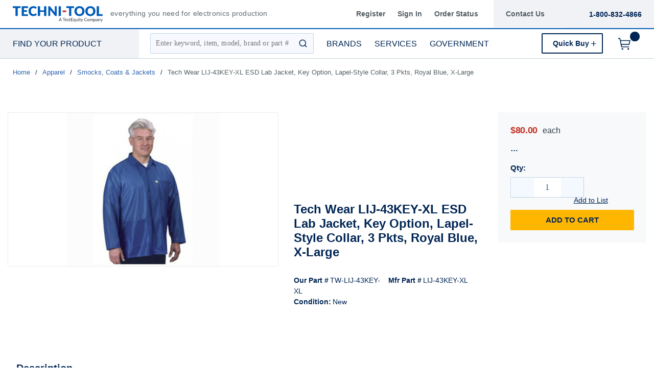

--- FILE ---
content_type: text/html; charset=utf-8
request_url: https://www.techni-tool.com/product/TW-LIJ-43KEY-XL-LIJ-43KEY-XL
body_size: 147354
content:
<!DOCTYPE html><html lang="en-us"><head><script charSet="utf-8" type="text/javascript" src="//cdn.noibu.com/collect.js"></script><script charSet="utf-8" type="text/javascript" src="//app.five9.com/consoles/SocialWidget/five9-social-widget.min.js"></script><link rel="dns-prefetch" href="https://assets.testequity.com/"/><link rel="preconnect" href="https://assets.testequity.com/" crossorigin="anonymous"/><link rel="preconnect" href="https://www.googletagmanager.com"/><script id="headTrackingScript">
            dataLayer = [{
                'Authentication State': 'Not Logged In',
                'User ID': ''
            }];
                (function(w,d,s,l,i){w[l]=w[l]||[];w[l].push({'gtm.start':
                new Date().getTime(),event:'gtm.js'});var f=d.getElementsByTagName(s)[0],
                j=d.createElement(s),dl=l!='dataLayer'?'&l='+l:'';j.async=true;j.src=
                '//www.googletagmanager.com/gtm.js?id='+i+dl;f.parentNode.insertBefore(j,f);
            })(window, document, 'script', 'dataLayer', 'GTM-WCNS52P');
            </script><meta charSet="utf-8"/><meta name="viewport" content="width=device-width, initial-scale=1, shrink-to-fit=no"/><title>Tech Wear LIJ-43KEY-XL ESD Lab Jacket, Key Option, Lapel-Style Collar, 3 Pkts, Royal Blue, X-Large | Techni-Tool</title><link rel="icon" href="https://d3fnwqmod42ein.cloudfront.net/userfiles/images/global/favicon-32x32.png" type="image/x-icon"/><link rel="apple-touch-icon image_src" href="https://d3fnwqmod42ein.cloudfront.net/userfiles/images/global/favicon-32x32.png"/><meta property="og:type" content="website"/><meta id="ogTitle" property="og:title" content="ESD Lab Jacket, Key Option, Lapel-Style Collar, 3 Pkts, Royal Blue, X-Large"/><meta id="ogImage" property="og:image" content="https://assets.testequity.com/te1/product-images/medium/LIJ-43KEY-XL_01_2125.jpg"/><meta id="ogUrl" property="og:url" content="https://www.testequity.com/product/TW-LIJ-43KEY-XL-LIJ-43KEY-XL"/><meta name="keywords" content="Tech Wear LIJ-43KEY-XL ESD Lab Jacket, Key Option, Lapel-Style Collar, 3 Pkts, Royal Blue, X-Large TW-LIJ-43KEY-XL"/><meta name="description" content="Tech Wear LIJ-43KEY-XL ESD Lab Jacket, Key Option, Lapel-Style Collar, 3 Pkts, Royal Blue, X-Large"/><link rel="canonical" href="https://www.techni-tool.com/product/TW-LIJ-43KEY-XL-LIJ-43KEY-XL"/><base href="/"/><link href="/.spire/fonts/getFont?path=aHR0cHM6Ly9mb250cy5nb29nbGVhcGlzLmNvbS9jc3M/ZmFtaWx5PVJvYm90bzozMDAsNDAwLDUwMCw2MDAsNzAwLDgwMHxMYXRvOjMwMCw0MDAsNTAwLDYwMCw3MDAsODAwJmRpc3BsYXk9YmxvY2s=" rel="preload" as="style" type="text/css"/><link href="/.spire/fonts/getFont?path=aHR0cHM6Ly9mb250cy5nb29nbGVhcGlzLmNvbS9jc3M/ZmFtaWx5PVJvYm90bzozMDAsNDAwLDUwMCw2MDAsNzAwLDgwMHxMYXRvOjMwMCw0MDAsNTAwLDYwMCw3MDAsODAwJmRpc3BsYXk9YmxvY2s=" rel="stylesheet" type="text/css"/><style data-styled="" data-styled-version="5.3.5">.cTppoy{border-bottom:2px solid #005cb9;background-color:#fff;}/*!sc*/
@media (max-width:767px){.cTppoy{padding-top:.3rem;}}/*!sc*/
.liIQfX{display:-webkit-box;display:-webkit-flex;display:-ms-flexbox;display:flex;-webkit-align-items:center;-webkit-box-align:center;-ms-flex-align:center;align-items:center;}/*!sc*/
.iVlzYM{height:2.7rem;width:11rem;position:relative;}/*!sc*/
.iVlzYM svg{display:block;vertical-align:middle;height:2.7rem;width:100%;margin-left:auto;margin-right:auto;}/*!sc*/
@media screen and (max-width:1080px)and (min-width:1024px){.iVlzYM{top:0;}}/*!sc*/
@media (max-width:767px){.iVlzYM{max-height:1rem;width:auto;padding:.9375rem;top:-.875rem;right:.938rem;}}/*!sc*/
.jVYUZo{margin:0 0 .18750625rem .9375rem;opacity:.78;color:#333f48;font-family:'Lato',sans-serif;font-size:.9rem;line-height:1rem;text-transform:initial;font-weight:400 !important;-webkit-letter-spacing:.02rem;-moz-letter-spacing:.02rem;-ms-letter-spacing:.02rem;letter-spacing:.02rem;}/*!sc*/
@media (max-width:767px){.jVYUZo{margin:1rem 0 0;max-width:49%;padding-right:1rem;}}/*!sc*/
.lgKlyb{display:-webkit-inline-box;display:-webkit-inline-flex;display:-ms-inline-flexbox;display:inline-flex;padding:0;position:relative;}/*!sc*/
.gGVnUq{display:-webkit-box;display:-webkit-flex;display:-ms-flexbox;display:flex;text-transform:capitalize;background:rgba(0,37,84,0.06);margin:0;padding:1.2rem 1.5rem;-webkit-align-items:center;-webkit-box-align:center;-ms-flex-align:center;align-items:center;line-height:1rem;}/*!sc*/
.gGVnUq:empty{display:none;}/*!sc*/
.kAQnib{display:-webkit-box;display:-webkit-flex;display:-ms-flexbox;display:flex;-webkit-box-pack:justify;-webkit-justify-content:space-between;-ms-flex-pack:justify;justify-content:space-between;}/*!sc*/
.hASzNq{border-bottom:1px solid #c2d1d9;background:#fff;}/*!sc*/
@media print{.hASzNq{display:none;}}/*!sc*/
.biimSZ{display:-webkit-box;display:-webkit-flex;display:-ms-flexbox;display:flex;-webkit-box-pack:justify;-webkit-justify-content:space-between;-ms-flex-pack:justify;justify-content:space-between;}/*!sc*/
@media (max-width:990px){.biimSZ{-webkit-box-pack:start !important;-webkit-justify-content:start !important;-ms-flex-pack:start !important;justify-content:start !important;}}/*!sc*/
.howFNy .borderOnFocus{border:2px dashed #2060ad;}/*!sc*/
.howFNy .noBorder{border:none;}/*!sc*/
@media (min-width:991px){.gnfVju .not-homepage .nav-style-wrapper:before,.gnfVju .not-homepage .nav-style-wrapper:after{content:none;}}/*!sc*/
.cvCoXp{display:-webkit-box;display:-webkit-flex;display:-ms-flexbox;display:flex;-webkit-box-pack:left;-webkit-justify-content:left;-ms-flex-pack:left;justify-content:left;background:#fff;}/*!sc*/
.dRnRGW{position:relative;overflow:visible;display:-webkit-box;display:-webkit-flex;display:-ms-flexbox;display:flex;color:#002554;font-family:'Roboto',sans-serif;font-size:.9375rem;font-weight:500;-webkit-letter-spacing:0;-moz-letter-spacing:0;-ms-letter-spacing:0;letter-spacing:0;line-height:1.125rem;}/*!sc*/
.dRnRGW:hover span + div{display:block;}/*!sc*/
.dRnRGW:first-child{background:rgba(0,37,84,.06);color:#002554;font-family:'Roboto',sans-serif;font-size:1rem;font-weight:500;line-height:1.1875rem;text-transform:uppercase;padding:0 .9375rem;width:17rem;position:relative;}/*!sc*/
@media screen and (max-width:1080px)and (min-width:1024px){}/*!sc*/
.dRnRGW:nth-child(2n){padding-left:.8rem !imnportant;}/*!sc*/
.dRnRGW:nth-child(3n){margin-left:.9375rem;}/*!sc*/
@media screen and (max-width:1080px)and (min-width:1024px){}/*!sc*/
@media (max-width:1200px){.dRnRGW:nth-child(5n){display:none;}}/*!sc*/
.kKhyNe{margin-left:auto;margin-right:0;}/*!sc*/
.kKhyNe > span > span > nav > ul{top:52px !important;left:-285px !important;position:absolute !important;background:#fff;}/*!sc*/
.iFiwIG{margin-bottom:.9375rem;}/*!sc*/
.iFiwIG h3{font-size:.88rem;line-height:1.6;font-style:italic;font-family:'Lato',sans-serif;color:#535E64;font-weight:400;padding:.7rem 0 0;}/*!sc*/
.cexmnE{min-height:18.75rem;max-height:25rem;margin:0;text-align:center;border:1px solid #ECECEC;-webkit-border-radius:.125rem;-moz-border-radius:.125rem;border-radius:.125rem;display:-webkit-box;display:-webkit-flex;display:-ms-flexbox;display:flex;-webkit-box-pack:center;-webkit-justify-content:center;-ms-flex-pack:center;justify-content:center;-webkit-align-items:center;-webkit-box-align:center;-ms-flex-align:center;align-items:center;overflow:hidden;position:relative;}/*!sc*/
.cexmnE:hover .viewall-img{display:block;}/*!sc*/
.cexmnE img{height:auto;max-width:100%;max-height:25rem;}/*!sc*/
.gqAcqG{display:-webkit-box;display:-webkit-flex;display:-ms-flexbox;display:flex;-webkit-flex-wrap:wrap;-ms-flex-wrap:wrap;flex-wrap:wrap;overflow-wrap:break-word;word-wrap:break-word;-ms-word-break:break-all;word-break:break-all;word-break:break-word;}/*!sc*/
.gqAcqG p{margin-top:1.3rem;}/*!sc*/
.gqAcqG.unitlabeluk span[data-test-selector="productPrice_unitNetPrice"]{font-size:1.25rem;color:#002554;}/*!sc*/
.gqAcqG.unitlabeluk span[data-test-selector="productPrice_unitOfMeasureLabel"]{color:#333F48;text-transform:lowercase !important;font-size:1rem !important;-webkit-letter-spacing:0.04rem;-moz-letter-spacing:0.04rem;-ms-letter-spacing:0.04rem;letter-spacing:0.04rem;line-height:1.5rem;font-family:Lato,sans-serif;}/*!sc*/
.gqAcqG.unitlabeluk .vat-field{color:#333F48;font-size:0.75rem !important;-webkit-letter-spacing:0.04rem;-moz-letter-spacing:0.04rem;-ms-letter-spacing:0.04rem;letter-spacing:0.04rem;line-height:1.5rem;font-family:Lato,sans-serif;margin-top:0px;margin:0;}/*!sc*/
@media screen and (max-width:1399px){.gqAcqG.unitlabeluk span[data-test-selector="productPrice_unitOfMeasureLabel"]{margin-left:0.31250625rem;}}/*!sc*/
.daWhAo{margin-top:-3rem;text-align:center;}/*!sc*/
.daWhAo.adjust-addtolist{margin-top:0;text-align:center;}/*!sc*/
@media (max-width:1300px){.daWhAo{padding-right:0;margin-top:-1rem;width:100%;text-align:left;}.daWhAo.adjust-addtolist{text-align:left;}}/*!sc*/
@media (max-width:1200px){.daWhAo{text-align:left;width:100%;margin-top:-.7rem;margin-bottom:.7rem;white-space:nowrap;}}/*!sc*/
@media (max-width:991px){.daWhAo{text-align:left;width:100%;margin-top:-.7rem;margin-bottom:.7rem;white-space:nowrap;}}/*!sc*/
@media (max-width:767px){.daWhAo.adjust-addtolist{text-align:left;}}/*!sc*/
.daWhAo button span{color:#002554 !important;font-size:.87rem;-webkit-text-decoration:underline;text-decoration:underline;}/*!sc*/
.daWhAo button:hover{-webkit-text-decoration:underline;text-decoration:underline;color:#002554 !important;}/*!sc*/
data-styled.g1[id="sc-bczRLJ"]{content:"cTppoy,kEeNDb,liIQfX,iVlzYM,jVYUZo,lgKlyb,gGVnUq,kAQnib,hASzNq,biimSZ,howFNy,gnfVju,cvCoXp,dRnRGW,kKhyNe,iFiwIG,cexmnE,gqAcqG,daWhAo,enLeJS,"}/*!sc*/
.fWXCIu{color:#002554;display:-webkit-inline-box;display:-webkit-inline-flex;display:-ms-inline-flexbox;display:inline-flex;-webkit-align-items:center;-webkit-box-align:center;-ms-flex-align:center;align-items:center;height:24px;width:24px;}/*!sc*/
.fWXCIu svg{height:24px;width:24px;}/*!sc*/
.kcVjlW{color:#002554;display:-webkit-inline-box;display:-webkit-inline-flex;display:-ms-inline-flexbox;display:inline-flex;-webkit-align-items:center;-webkit-box-align:center;-ms-flex-align:center;align-items:center;height:18px;width:18px;}/*!sc*/
.kcVjlW svg{height:18px;width:18px;}/*!sc*/
.egDHNv{color:#007bff;display:-webkit-inline-box;display:-webkit-inline-flex;display:-ms-inline-flexbox;display:inline-flex;-webkit-align-items:center;-webkit-box-align:center;-ms-flex-align:center;align-items:center;height:24px;width:24px;-webkit-text-decoration:none;text-decoration:none;background-color:transparent;display:-webkit-box;display:-webkit-flex;display:-ms-flexbox;display:flex;-webkit-box-pack:center;-webkit-justify-content:center;-ms-flex-pack:center;justify-content:center;-webkit-align-items:center;-webkit-box-align:center;-ms-flex-align:center;align-items:center;width:2.5rem;height:2.5rem;padding-right:0;margin-right:3px;}/*!sc*/
.egDHNv svg{height:24px;width:24px;}/*!sc*/
.egDHNv:hover{background-color:#2060ad;border-radius:50%;color:#ffffff !important;width:2.5rem;height:2.5rem;text-align:center;}/*!sc*/
.egDHNv:focus{background-color:#002554;}/*!sc*/
.nGUrB{color:#4A4A4A;display:-webkit-inline-box;display:-webkit-inline-flex;display:-ms-inline-flexbox;display:inline-flex;-webkit-align-items:center;-webkit-box-align:center;-ms-flex-align:center;align-items:center;height:26px;width:26px;}/*!sc*/
.nGUrB svg{height:26px;width:26px;}/*!sc*/
data-styled.g3[id="IconWrapper-sc-1y9kqb7"]{content:"fWXCIu,kcVjlW,egDHNv,nGUrB,"}/*!sc*/
.kxKsBJ{font-size:.75rem;padding-left:.9375rem;display:none;}/*!sc*/
@media print{.kxKsBJ{display:block;}}/*!sc*/
.gMcRGW{text-transform:capitalize;padding-right:1.5rem;max-width:9.375rem;color:#535e64;font-family:"Roboto",sans-serif;font-size:.875rem;font-weight:bold;line-height:1rem;text-align:right;}/*!sc*/
.gMcRGW:hover{color:#2060ad;-webkit-text-decoration:underline;text-decoration:underline;}/*!sc*/
.dCUFjn{-webkit-flex:0 0 auto;-ms-flex:0 0 auto;flex:0 0 auto;text-transform:capitalize;color:#535e64;font-weight:bold;padding:0 1.875rem 0 0;font-size:.875rem;}/*!sc*/
.dCUFjn:hover{color:#2060ad;-webkit-text-decoration:underline;text-decoration:underline;}/*!sc*/
.dCUFjn:focus:not(:focus-visible){outline:none !important;}/*!sc*/
.dCUFjn:focus-visible{outline:2px dashed #2060ad !important;}/*!sc*/
.gInIPZ{margin:0;max-width:9.375rem;color:#535e64;font-family:"Roboto",sans-serif;font-size:.875rem;font-weight:bold;-webkit-letter-spacing:0;-moz-letter-spacing:0;-ms-letter-spacing:0;letter-spacing:0;line-height:1rem;white-space:nowrap;padding-right:.5rem;}/*!sc*/
.gInIPZ:hover{color:#2060ad;-webkit-text-decoration:underline;text-decoration:underline;}/*!sc*/
.gInIPZ:focus:not(:focus-visible){outline:none !important;}/*!sc*/
.gInIPZ:focus-visible{outline:2px dashed #2060ad !important;}/*!sc*/
.dYSBqk{padding:.625rem 0 .625rem 0;}/*!sc*/
.dYSBqk .phone-link{font-family:"Lato",sans-serif;font-size:1.25rem;vertical-align:middle;display:inline-block;}/*!sc*/
.bVEcAl{margin-right:.9375rem;line-height:1;vertical-align:middle;display:inline-block;}/*!sc*/
.eUqnZh{text-transform:uppercase;color:#002554 !important;font-family:'Roboto',sans-serif;font-size:1rem;font-weight:500;line-height:1.1875rem;}/*!sc*/
.eUqnZh:hover{color:#2060ad !important;-webkit-text-decoration:underline;text-decoration:underline;}/*!sc*/
.ctZgDG > div:not(.custom-overlay){position:relative;}/*!sc*/
.ctZgDG.minicart-active .custom-overlay{display:block;}/*!sc*/
.bFYeKU{font-size:15px;text-transform:uppercase;font-weight:800;font-family:'Open Sans SemiBold','Roboto','Lato',sans-serif;}/*!sc*/
.cQAEwV{display:none;position:absolute;z-index:2;opacity:0.32;background-color:rgb(0,37,84);top:108px;left:0;width:100%;height:calc(100% - 108px);}/*!sc*/
@media (max-width:360px){.cQAEwV{left:0;right:0;width:380px;}}/*!sc*/
.jqdKrv{font-size:13px;}/*!sc*/
.dFvybU{font-size:13px;color:#535e64;}/*!sc*/
.jmnuJI{font-size:13px;font-weight:600;width:100%;overflow-wrap:break-word;word-wrap:break-word;-ms-word-break:break-all;word-break:break-all;word-break:break-word;}/*!sc*/
.evCgOV{font-size:2.5rem;font-weight:700;margin-bottom:1rem;display:block;font-size:1.5rem;color:#002554;font-weight:600 !important;margin-top:1.2rem;line-height:1.8rem;}/*!sc*/
.bCtYOB{font-size:14px;width:-webkit-fit-content;width:-moz-fit-content;width:fit-content;float:left;padding-right:.3rem;}/*!sc*/
.jeElhg{font-size:14px;font-weight:bold;margin-right:.18750625rem;white-space:nowrap;}/*!sc*/
.jbIfzi{font-size:14px;width:-webkit-fit-content;width:-moz-fit-content;width:fit-content;float:left;margin-bottom:1.5rem;}/*!sc*/
.jexBrY{font-size:26px;color:#c63527 !important;font-family:'Roboto',sans-serif;font-size:1.625rem;font-weight:bold;-webkit-letter-spacing:-.026rem;-moz-letter-spacing:-.026rem;-ms-letter-spacing:-.026rem;letter-spacing:-.026rem;line-height:1.4375rem;position:relative;}/*!sc*/
@media screen and (max-width:1399px){.jexBrY{color:#c63527 !important;font-family:'Roboto',sans-serif;font-size:1.125rem;font-weight:bold;-webkit-letter-spacing:-.022rem;-moz-letter-spacing:-.022rem;-ms-letter-spacing:-.022rem;letter-spacing:-.022rem;}}/*!sc*/
.bPgwLV{font-size:26px;white-space:nowrap;color:#424B5A;text-transform:lowercase !important;font-size:1rem !important;margin-right:.8rem;margin-left:.31250625rem;}/*!sc*/
@media screen and (max-width:1399px){.bPgwLV{color:#333F48;font-family:Lato,sans-serif;font-size:.875rem;-webkit-letter-spacing:.003rem line-height:1.5rem;-moz-letter-spacing:.003rem line-height:1.5rem;-ms-letter-spacing:.003rem line-height:1.5rem;letter-spacing:.003rem line-height:1.5rem;}}/*!sc*/
.cJfTMz{font-weight:bold;display:inline-block;text-align:left;min-width:1.5625rem;}/*!sc*/
.cJfTMz::after{overflow:hidden;display:inline-block;vertical-align:bottom;-webkit-animation:ellipsis steps(4,end)900ms infinite 1s;animation:ellipsis steps(4,end)900ms infinite 1s;content:"\2026";width:0;}/*!sc*/
@-webkit-keyframes ellipsis{to{width:1.25em;}}/*!sc*/
@keyframes ellipsis{to{width:1.25em;}}/*!sc*/
.fDWfXc{font-size:15px;font-weight:600;}/*!sc*/
.fEAIeL{font-size:15px;font-weight:bold;}/*!sc*/
.ergsms{color:#002554;font-size:.9375rem;font-weight:bold;font-family:'Roboto',sans-serif;color:#002554;}/*!sc*/
.gYoVTJ{font-size:.9375rem;font-weight:300;margin-bottom:1rem;display:block;}/*!sc*/
.kNBNXg{font-size:.875rem !important;font-family:'Lato',sans-serif !important;color:#505D68;line-height:24px;}/*!sc*/
.kNBNXg .pdp-spacing{padding:10px 0;}/*!sc*/
.kNBNXg .pdp-spacing > div{line-height:2rem;position:relative;padding:0 17px;}/*!sc*/
.kNBNXg .pdp-spacing > div:nth-child(even){background:rgba(194,209,217,0.21);}/*!sc*/
.kNBNXg .pdp-spacing > div:nth-child(odd){background:#fff;}/*!sc*/
@media (max-width:575px){.kNBNXg .pdp-spacing > div:nth-child(odd){background:#fff;}}/*!sc*/
.bcqeXd{font-weight:600 !important;}/*!sc*/
data-styled.g4[id="TypographyStyle-sc-11lquxl"]{content:"kxKsBJ,bLpGkr,gMcRGW,dCUFjn,gInIPZ,dYSBqk,bVEcAl,eUqnZh,ctZgDG,bFYeKU,cQAEwV,jqdKrv,dFvybU,jmnuJI,evCgOV,bCtYOB,jeElhg,jbIfzi,jexBrY,bPgwLV,cJfTMz,fDWfXc,fEAIeL,ergsms,gYoVTJ,kNBNXg,bcqeXd,"}/*!sc*/
.cmmIan{overflow:hidden;text-overflow:ellipsis;white-space:nowrap;padding-right:1.5rem;max-width:9.375rem;color:#535e64;font-family:"Roboto",sans-serif;font-size:.875rem;font-weight:bold;line-height:1rem;text-align:right;}/*!sc*/
.cmmIan:hover{color:#2060ad;-webkit-text-decoration:underline;text-decoration:underline;}/*!sc*/
data-styled.g5[id="TypographyEllipsisStyle-sc-rordr6"]{content:"cmmIan,"}/*!sc*/
.dmcbAs{position:relative;display:-webkit-inline-box;display:-webkit-inline-flex;display:-ms-inline-flexbox;display:inline-flex;-webkit-flex-direction:column;-ms-flex-direction:column;flex-direction:column;-webkit-align-items:center;-webkit-box-align:center;-ms-flex-align:center;align-items:center;-webkit-box-pack:center;-webkit-justify-content:center;-ms-flex-pack:center;justify-content:center;width:auto;height:100%;overflow:hidden;}/*!sc*/
.dmcbAs img{width:100%;height:auto;will-change:opacity;-webkit-transition:opacity 0s;transition:opacity 0s;opacity:0;}/*!sc*/
.dmcbAs .LazyImage-Placeholder{width:100%;height:100%;position:absolute;will-change:opacity;-webkit-transition:opacity 0s;transition:opacity 0s;opacity:1;}/*!sc*/
.dmcbAs p{text-align:center;display:inline-block;padding:3px;width:100%;overflow-wrap:break-word;word-wrap:break-word;}/*!sc*/
.dmcbAs img{max-width:9.375rem;max-height:9.375rem;padding:0;}/*!sc*/
data-styled.g6[id="LazyImageStyle-sc-1yh8pu8"]{content:"dmcbAs,"}/*!sc*/
.juEqnP{background:transparent;border:none;cursor:pointer;display:-webkit-box;display:-webkit-flex;display:-ms-flexbox;display:flex;-webkit-align-items:center;-webkit-box-align:center;-ms-flex-align:center;align-items:center;font:inherit;padding:0;text-align:unset;-webkit-text-decoration:none;text-decoration:none;}/*!sc*/
.juEqnP > span > div > #orderDetailLogo{display:none;}/*!sc*/
@media print{.juEqnP > span > div > #orderDetailLogo{display:block;}}/*!sc*/
.juEqnP:disabled{cursor:not-allowed;}/*!sc*/
.juEqnP:focus{outline-color:#09f;outline-style:solid;outline-width:.0625rem;}/*!sc*/
.dnFazR{background:transparent;border:none;cursor:pointer;display:-webkit-box;display:-webkit-flex;display:-ms-flexbox;display:flex;-webkit-align-items:center;-webkit-box-align:center;-ms-flex-align:center;align-items:center;font:inherit;padding:0;text-align:unset;-webkit-text-decoration:none;text-decoration:none;}/*!sc*/
.dnFazR > span > div > #orderDetailLogo{display:none;}/*!sc*/
@media print{.dnFazR > span > div > #orderDetailLogo{display:block;}}/*!sc*/
.dnFazR:disabled{cursor:not-allowed;}/*!sc*/
.dnFazR:focus{outline-color:#09f;outline-style:solid;outline-width:.0625rem;}/*!sc*/
.dnFazR:focus:not(:focus-visible){outline:none;}/*!sc*/
.dnFazR:focus-visible{outline:2px dashed #2060ad !important;}/*!sc*/
.eSqKyJ{background:transparent;border:none;cursor:pointer;display:-webkit-box;display:-webkit-flex;display:-ms-flexbox;display:flex;-webkit-align-items:center;-webkit-box-align:center;-ms-flex-align:center;align-items:center;font:inherit;padding:0;text-align:unset;-webkit-text-decoration:none;text-decoration:none;display:-webkit-box;display:-webkit-flex;display:-ms-flexbox;display:flex;text-transform:capitalize;margin:0;padding:0;-webkit-align-items:center;-webkit-box-align:center;-ms-flex-align:center;align-items:center;line-height:1rem;}/*!sc*/
.eSqKyJ > span > div > #orderDetailLogo{display:none;}/*!sc*/
@media print{.eSqKyJ > span > div > #orderDetailLogo{display:block;}}/*!sc*/
.eSqKyJ:disabled{cursor:not-allowed;}/*!sc*/
.eSqKyJ:focus{outline-color:#09f;outline-style:solid;outline-width:.0625rem;}/*!sc*/
.eSqKyJ:empty{display:none;}/*!sc*/
.eTqofp{background:transparent;border:none;cursor:pointer;display:-webkit-box;display:-webkit-flex;display:-ms-flexbox;display:flex;-webkit-align-items:center;-webkit-box-align:center;-ms-flex-align:center;align-items:center;font:inherit;padding:0;text-align:unset;-webkit-text-decoration:none;text-decoration:none;margin:0;max-width:9.375rem;color:#535e64;font-family:"Roboto",sans-serif;font-size:.875rem;font-weight:bold;-webkit-letter-spacing:0;-moz-letter-spacing:0;-ms-letter-spacing:0;letter-spacing:0;line-height:1rem;white-space:nowrap;padding-right:.5rem;}/*!sc*/
.eTqofp > span > div > #orderDetailLogo{display:none;}/*!sc*/
@media print{.eTqofp > span > div > #orderDetailLogo{display:block;}}/*!sc*/
.eTqofp:disabled{cursor:not-allowed;}/*!sc*/
.eTqofp:focus{outline-color:#09f;outline-style:solid;outline-width:.0625rem;}/*!sc*/
.eTqofp:hover{color:#2060ad;-webkit-text-decoration:underline;text-decoration:underline;}/*!sc*/
.eTqofp:focus:not(:focus-visible){outline:none !important;}/*!sc*/
.eTqofp:focus-visible{outline:2px dashed #2060ad !important;}/*!sc*/
.gDawes{background:transparent;border:none;cursor:pointer;display:-webkit-box;display:-webkit-flex;display:-ms-flexbox;display:flex;-webkit-align-items:center;-webkit-box-align:center;-ms-flex-align:center;align-items:center;font:inherit;padding:0;text-align:unset;-webkit-text-decoration:none;text-decoration:none;display:-webkit-box;display:-webkit-flex;display:-ms-flexbox;display:flex;-webkit-align-items:center;-webkit-box-align:center;-ms-flex-align:center;align-items:center;height:3.5625rem;padding:0 .9375rem 0 .625rem;}/*!sc*/
.gDawes > span > div > #orderDetailLogo{display:none;}/*!sc*/
@media print{.gDawes > span > div > #orderDetailLogo{display:block;}}/*!sc*/
.gDawes:disabled{cursor:not-allowed;}/*!sc*/
.gDawes:focus{outline-color:#09f;outline-style:solid;outline-width:.0625rem;}/*!sc*/
@media screen and (max-width:1080px)and (min-width:1024px){.gDawes{padding:0 .625rem;}}/*!sc*/
.jNVIQX{background:transparent;border:none;cursor:pointer;display:-webkit-box;display:-webkit-flex;display:-ms-flexbox;display:flex;-webkit-align-items:center;-webkit-box-align:center;-ms-flex-align:center;align-items:center;font:inherit;padding:0;text-align:unset;-webkit-text-decoration:none;text-decoration:none;height:3.125rem;padding:0 .250625rem 0 .625rem;}/*!sc*/
.jNVIQX > span > div > #orderDetailLogo{display:none;}/*!sc*/
@media print{.jNVIQX > span > div > #orderDetailLogo{display:block;}}/*!sc*/
.jNVIQX:disabled{cursor:not-allowed;}/*!sc*/
.jNVIQX:focus{outline-color:#09f;outline-style:solid;outline-width:.0625rem;}/*!sc*/
.jNVIQX:focus{outline-style:none !important;}/*!sc*/
.jNVIQX:focus-visible{outline:2px dashed #2060ad !important;}/*!sc*/
@media (max-width:767px){.jNVIQX{margin-left:.625rem;}}/*!sc*/
.jNVIQX span > span{font-size:0;}/*!sc*/
.jNVIQX span > span > span{background-color:#002554;padding:.125rem;border-radius:100%;top:-.9375rem;position:relative;right:.75rem;color:#ffb600;font-family:'Roboto',sans-serif;font-size:.8125rem;font-weight:bold;line-height:.875rem;display:inline-block;height:1.1875rem;width:1.1875rem;text-align:center;padding-top:0.188rem;padding-bottom:0.125rem;}/*!sc*/
.jNVIQX span > span > span:after{content:'';display:inline-block;}/*!sc*/
data-styled.g7[id="StyledButton-sc-1mrg4bu"]{content:"juEqnP,dnFazR,eSqKyJ,eTqofp,gDawes,jNVIQX,"}/*!sc*/
.dEbfCk{vertical-align:middle;margin-right:12px;-webkit-text-decoration:none;text-decoration:none;background-color:transparent;display:-webkit-box;display:-webkit-flex;display:-ms-flexbox;display:flex;-webkit-box-pack:center;-webkit-justify-content:center;-ms-flex-pack:center;justify-content:center;-webkit-align-items:center;-webkit-box-align:center;-ms-flex-align:center;align-items:center;width:2.5rem;height:2.5rem;padding-right:0;margin-right:3px;}/*!sc*/
.dEbfCk:hover{background-color:#2060ad;border-radius:50%;color:#ffffff !important;width:2.5rem;height:2.5rem;text-align:center;}/*!sc*/
.dEbfCk:focus{background-color:#002554;}/*!sc*/
data-styled.g8[id="StyledIcon-sc-1ysp138"]{content:"dEbfCk,"}/*!sc*/
.iPIxKw{vertical-align:middle;}/*!sc*/
@media print{.iPIxKw{color:#002554 !important;}}/*!sc*/
.kPTOMK{vertical-align:middle;text-transform:uppercase;color:#002554 !important;font-family:'Roboto',sans-serif;font-size:1rem;font-weight:500;line-height:1.1875rem;}/*!sc*/
@media print{.kPTOMK{color:#002554 !important;}}/*!sc*/
.kPTOMK:hover{color:#2060ad !important;-webkit-text-decoration:underline;text-decoration:underline;}/*!sc*/
.cFmeRS{vertical-align:middle;width:100%;overflow-wrap:break-word;word-wrap:break-word;-ms-word-break:break-all;word-break:break-all;word-break:break-word;}/*!sc*/
@media print{.cFmeRS{color:#002554 !important;}}/*!sc*/
data-styled.g9[id="StyledTypography-sc-14dgqsg"]{content:"iPIxKw,kPTOMK,cFmeRS,"}/*!sc*/
.dOMjIe{display:-webkit-inline-box;display:-webkit-inline-flex;display:-ms-inline-flexbox;display:inline-flex;}/*!sc*/
.dOMjIe .StyledIcon-sc-1ysp138{-webkit-transition:all 200ms ease-in-out;transition:all 200ms ease-in-out;color:#2E64B0;}/*!sc*/
.dOMjIe .StyledTypography-sc-14dgqsg{color:#2E64B0;}/*!sc*/
.dOMjIe:hover .StyledIcon-sc-1ysp138,.dOMjIe:hover .StyledTypography-sc-14dgqsg{color:hsl(215.10000000000002,58.6%,30.5%);}/*!sc*/
.dmdIsA{display:-webkit-inline-box;display:-webkit-inline-flex;display:-ms-inline-flexbox;display:inline-flex;margin:0;max-width:9.375rem;color:#535e64;font-family:"Roboto",sans-serif;font-size:.875rem;font-weight:bold;-webkit-letter-spacing:0;-moz-letter-spacing:0;-ms-letter-spacing:0;letter-spacing:0;line-height:1rem;white-space:nowrap;padding-right:.5rem;}/*!sc*/
.dmdIsA .StyledIcon-sc-1ysp138{-webkit-transition:all 200ms ease-in-out;transition:all 200ms ease-in-out;color:#2E64B0;}/*!sc*/
.dmdIsA .StyledTypography-sc-14dgqsg{color:#2E64B0;}/*!sc*/
.dmdIsA:hover .StyledIcon-sc-1ysp138,.dmdIsA:hover .StyledTypography-sc-14dgqsg{color:hsl(215.10000000000002,58.6%,30.5%);}/*!sc*/
.dmdIsA:hover{color:#2060ad;-webkit-text-decoration:underline;text-decoration:underline;}/*!sc*/
.dmdIsA:focus:not(:focus-visible){outline:none !important;}/*!sc*/
.dmdIsA:focus-visible{outline:2px dashed #2060ad !important;}/*!sc*/
.kjMDSZ{display:-webkit-inline-box;display:-webkit-inline-flex;display:-ms-inline-flexbox;display:inline-flex;display:-webkit-box;display:-webkit-flex;display:-ms-flexbox;display:flex;-webkit-align-items:center;-webkit-box-align:center;-ms-flex-align:center;align-items:center;height:3.5625rem;padding:0 .9375rem 0 .625rem;}/*!sc*/
.kjMDSZ .StyledIcon-sc-1ysp138{-webkit-transition:all 200ms ease-in-out;transition:all 200ms ease-in-out;color:#2E64B0;}/*!sc*/
.kjMDSZ .StyledTypography-sc-14dgqsg{color:#2E64B0;}/*!sc*/
.kjMDSZ:hover .StyledIcon-sc-1ysp138,.kjMDSZ:hover .StyledTypography-sc-14dgqsg{color:hsl(215.10000000000002,58.6%,30.5%);}/*!sc*/
@media screen and (max-width:1080px)and (min-width:1024px){.kjMDSZ{padding:0 .625rem;}}/*!sc*/
.clfWFQ{display:-webkit-inline-box;display:-webkit-inline-flex;display:-ms-inline-flexbox;display:inline-flex;height:3.125rem;padding:0 .250625rem 0 .625rem;}/*!sc*/
.clfWFQ .StyledIcon-sc-1ysp138{-webkit-transition:all 200ms ease-in-out;transition:all 200ms ease-in-out;color:#007bff;}/*!sc*/
.clfWFQ .StyledTypography-sc-14dgqsg{color:#007bff;}/*!sc*/
.clfWFQ:hover .StyledIcon-sc-1ysp138,.clfWFQ:hover .StyledTypography-sc-14dgqsg{color:hsl(211.10000000000002,100%,35%);}/*!sc*/
.clfWFQ:focus{outline-style:none !important;}/*!sc*/
.clfWFQ:focus-visible{outline:2px dashed #2060ad !important;}/*!sc*/
@media (max-width:767px){.clfWFQ{margin-left:.625rem;}}/*!sc*/
.clfWFQ span > span{font-size:0;}/*!sc*/
.clfWFQ span > span > span{background-color:#002554;padding:.125rem;border-radius:100%;top:-.9375rem;position:relative;right:.75rem;color:#ffb600;font-family:'Roboto',sans-serif;font-size:.8125rem;font-weight:bold;line-height:.875rem;display:inline-block;height:1.1875rem;width:1.1875rem;text-align:center;padding-top:0.188rem;padding-bottom:0.125rem;}/*!sc*/
.clfWFQ span > span > span:after{content:'';display:inline-block;}/*!sc*/
data-styled.g10[id="StyledClickable-sc-49spz0"]{content:"dOMjIe,dmdIsA,kjMDSZ,clfWFQ,"}/*!sc*/
.cpRDfr{max-width:100%;max-height:100%;}/*!sc*/
.wRzdF{max-width:100%;max-height:100%;}/*!sc*/
@media (max-width:991px){.wRzdF{display:none;}}/*!sc*/
.fgKVnK{max-width:100%;max-height:100%;text-align:right;}/*!sc*/
@media (min-width:992px){.fgKVnK{display:none;}}/*!sc*/
@media (max-width:990px){.fgKVnK{-webkit-box-pack:start !important;-webkit-justify-content:start !important;-ms-flex-pack:start !important;justify-content:start !important;}}/*!sc*/
.kXYAXc{max-width:100%;max-height:100%;}/*!sc*/
@media (min-width:992px){.kXYAXc{display:none;}}/*!sc*/
.cXsYzq{max-width:100%;max-height:100%;width:100%;direction:ltr;position:relative;}/*!sc*/
@media (min-width:992px){.cXsYzq{display:none;}}/*!sc*/
.cXsYzq.has-image-badges > div{padding-top:4.2rem;}/*!sc*/
.cXsYzq.mob-wrapper-first{background:#F7F9FA;margin:0.625rem 0.75rem;}/*!sc*/
.cXsYzq .pre-owned.certified,.cXsYzq .open.box{position:absolute;top:0;right:11px;width:auto;}/*!sc*/
.cXsYzq div[data-test-selector="imageBadges"] img{width:134px !important;}/*!sc*/
.cXsYzq.pdp-middle-container-mobile > div > div:nth-child(3) > div > div:first-child > div[class^="Wrapper"],.cXsYzq.pdp-middle-container-mobile > div > div:nth-child(3) > div > div:first-child div[class*="Wrapper"]{display:-webkit-box;display:-webkit-flex;display:-ms-flexbox;display:flex;-webkit-flex-direction:column;-ms-flex-direction:column;flex-direction:column;}/*!sc*/
.giZqym{max-width:100%;max-height:100%;}/*!sc*/
@media (max-width:767px){.giZqym{display:none;}}/*!sc*/
data-styled.g14[id="HiddenStyle-sc-1u1nw6s"]{content:"cpRDfr,wRzdF,fgKVnK,kXYAXc,cXsYzq,giZqym,"}/*!sc*/
.ejwpQY:not(:focus):not(:active){position:absolute;width:1px;height:1px;margin:-1px;border:0;padding:0;white-space:nowrap;-webkit-clip-path:inset(100%);clip-path:inset(100%);-webkit-clip:rect(0 0 0 0);clip:rect(0 0 0 0);overflow:hidden;}/*!sc*/
data-styled.g15[id="VisuallyHiddenStyle-sc-yjwndb"]{content:"ejwpQY,"}/*!sc*/
.guhrUu{cursor:pointer;font-family:inherit;height:50px;line-height:1;-webkit-backface-visibility:hidden;backface-visibility:hidden;-webkit-transition:all 200ms ease-in-out;transition:all 200ms ease-in-out;word-break:keep-all;-webkit-border-radius:.125rem;-moz-border-radius:.125rem;border-radius:.125rem;padding:0 21px;background:#FFB600;border:2px solid #FFB600;color:#002554;background:none;border:none;padding:0 0 0 .625rem;}/*!sc*/
.guhrUu .ButtonIcon-sc-135a2j{color:#002554;}/*!sc*/
.guhrUu:hover{background:hsl(42.80000000000001,100%,35%);border-color:hsl(42.80000000000001,100%,35%);background:#FF9400;border:2px solid #FF9400;}/*!sc*/
.guhrUu:active{background:hsl(42.80000000000001,100%,20%);border-color:hsl(42.80000000000001,100%,20%);background:#AB6300;border:2px solid #AB6300;outline:0;}/*!sc*/
.guhrUu:disabled{background:#CCCCCC;border-color:#CCCCCC;color:#fff;}/*!sc*/
.guhrUu:disabled{cursor:not-allowed;}/*!sc*/
.guhrUu .ButtonIcon-sc-zsb4ai{position:relative;top:.125em;}/*!sc*/
.guhrUu:focus{outline-offset:.0625rem;outline-color:#09f;outline-style:solid;outline-width:.0625rem;}/*!sc*/
.guhrUu::-moz-focus-inner{border:none;}/*!sc*/
.guhrUu:focus{background:none;border:none;}/*!sc*/
.guhrUu:active{background:none;border:none;}/*!sc*/
.UgUZz{cursor:pointer;font-family:inherit;height:40px;line-height:1;-webkit-backface-visibility:hidden;backface-visibility:hidden;-webkit-transition:all 200ms ease-in-out;transition:all 200ms ease-in-out;word-break:keep-all;-webkit-border-radius:.125rem;-moz-border-radius:.125rem;border-radius:.125rem;padding:0 21px;background:#FFB600;border:2px solid #FFB600;color:#002554;}/*!sc*/
.UgUZz .ButtonIcon-sc-135a2j{color:#002554;}/*!sc*/
.UgUZz:hover{background:hsl(42.80000000000001,100%,35%);border-color:hsl(42.80000000000001,100%,35%);background:#FF9400;border:2px solid #FF9400;}/*!sc*/
.UgUZz:active{background:hsl(42.80000000000001,100%,20%);border-color:hsl(42.80000000000001,100%,20%);background:#AB6300;border:2px solid #AB6300;outline:0;}/*!sc*/
.UgUZz:disabled{background:#CCCCCC;border-color:#CCCCCC;color:#fff;}/*!sc*/
.UgUZz:disabled{cursor:not-allowed;}/*!sc*/
.UgUZz .ButtonIcon-sc-zsb4ai{position:relative;top:.125em;}/*!sc*/
.UgUZz:focus{outline-offset:.0625rem;outline-color:#09f;outline-style:solid;outline-width:.0625rem;}/*!sc*/
.UgUZz::-moz-focus-inner{border:none;}/*!sc*/
.UgUZz:focus:not(:focus-visible){outline:none !important;}/*!sc*/
.UgUZz:focus-visible{outline:2px dashed #2060ad !important;}/*!sc*/
.UgUZz:active{outline:none !important;}/*!sc*/
.vWgwX{cursor:pointer;font-family:inherit;height:40px;line-height:1;-webkit-backface-visibility:hidden;backface-visibility:hidden;-webkit-transition:all 200ms ease-in-out;transition:all 200ms ease-in-out;word-break:keep-all;-webkit-border-radius:.125rem;-moz-border-radius:.125rem;border-radius:.125rem;padding:0 21px;background:#FFB600;border:2px solid #FFB600;color:#002554;width:100%;}/*!sc*/
.vWgwX .ButtonIcon-sc-135a2j{color:#002554;}/*!sc*/
.vWgwX:hover{background:hsl(42.80000000000001,100%,35%);border-color:hsl(42.80000000000001,100%,35%);background:#FF9400;border:2px solid #FF9400;}/*!sc*/
.vWgwX:active{background:hsl(42.80000000000001,100%,20%);border-color:hsl(42.80000000000001,100%,20%);background:#AB6300;border:2px solid #AB6300;outline:0;}/*!sc*/
.vWgwX:disabled{background:#CCCCCC;border-color:#CCCCCC;color:#fff;}/*!sc*/
.vWgwX:disabled{cursor:not-allowed;}/*!sc*/
.vWgwX .ButtonIcon-sc-zsb4ai{position:relative;top:.125em;}/*!sc*/
.vWgwX:focus{outline-offset:.0625rem;outline-color:#09f;outline-style:solid;outline-width:.0625rem;}/*!sc*/
.vWgwX::-moz-focus-inner{border:none;}/*!sc*/
.bxLMje{cursor:pointer;font-family:inherit;height:px;line-height:1;-webkit-backface-visibility:hidden;backface-visibility:hidden;-webkit-transition:all 200ms ease-in-out;transition:all 200ms ease-in-out;word-break:keep-all;-webkit-border-radius:.125rem;-moz-border-radius:.125rem;border-radius:.125rem;padding:0 1em;}/*!sc*/
.bxLMje:disabled{cursor:not-allowed;}/*!sc*/
.bxLMje .ButtonIcon-sc-zsb4ai{position:relative;top:.125em;}/*!sc*/
.bxLMje:focus{outline-offset:.0625rem;outline-color:#09f;outline-style:solid;outline-width:.0625rem;}/*!sc*/
.bxLMje::-moz-focus-inner{border:none;}/*!sc*/
.lieZEx{cursor:pointer;font-family:inherit;height:40px;line-height:1;-webkit-backface-visibility:hidden;backface-visibility:hidden;-webkit-transition:all 200ms ease-in-out;transition:all 200ms ease-in-out;word-break:keep-all;-webkit-border-radius:.125rem;-moz-border-radius:.125rem;border-radius:.125rem;padding:0 21px;background:#FFB600;border:2px solid #FFB600;color:#002554;position:absolute;height:2.5rem;width:2.5rem;right:1.25rem;top:-1.25rem;-webkit-align-items:center;-webkit-box-align:center;-ms-flex-align:center;align-items:center;height:1.25rem;padding:0;border:1px solid #002554;border-radius:100%;background-color:#ffb600;-webkit-box-pack:center;-webkit-justify-content:center;-ms-flex-pack:center;justify-content:center;z-index:99;cursor:pointer;-webkit-animation:fadeIn .3s;animation:fadeIn .3s;-webkit-transition:opacity .4s;transition:opacity .4s;}/*!sc*/
.lieZEx .ButtonIcon-sc-135a2j{color:#002554;}/*!sc*/
.lieZEx:hover{background:hsl(42.80000000000001,100%,35%);border-color:hsl(42.80000000000001,100%,35%);background:#FF9400;border:2px solid #FF9400;}/*!sc*/
.lieZEx:active{background:hsl(42.80000000000001,100%,20%);border-color:hsl(42.80000000000001,100%,20%);background:#AB6300;border:2px solid #AB6300;outline:0;}/*!sc*/
.lieZEx:disabled{background:#CCCCCC;border-color:#CCCCCC;color:#fff;}/*!sc*/
.lieZEx:disabled{cursor:not-allowed;}/*!sc*/
.lieZEx .ButtonIcon-sc-zsb4ai{position:relative;top:.125em;}/*!sc*/
.lieZEx:focus{outline-offset:.0625rem;outline-color:#09f;outline-style:solid;outline-width:.0625rem;}/*!sc*/
.lieZEx::-moz-focus-inner{border:none;}/*!sc*/
.lieZEx:hover{border:1px solid #002554;background-color:#ffb600;opacity:.9;}/*!sc*/
@media (max-width:991px){.lieZEx{top:0;}}/*!sc*/
data-styled.g18[id="ButtonWrapper-sc-z9cbf7"]{content:"guhrUu,UgUZz,vWgwX,bxLMje,lieZEx,"}/*!sc*/
.kaQsmp{cursor:pointer;}/*!sc*/
data-styled.g19[id="StyledImg-sc-100b3gn"]{content:"kaQsmp,"}/*!sc*/
.csKmiW{overflow:visible;display:-webkit-box;display:-webkit-flex;display:-ms-flexbox;display:flex;-webkit-flex-direction:row;-ms-flex-direction:row;flex-direction:row;padding:15px;-webkit-align-items:flex-start;-webkit-box-align:flex-start;-ms-flex-align:flex-start;align-items:flex-start;overflow-wrap:break-word;word-wrap:break-word;-ms-word-break:break-all;word-break:break-all;word-break:break-word;-webkit-flex-basis:100%;-ms-flex-preferred-size:100%;flex-basis:100%;max-width:100%;}/*!sc*/
@media print{.csKmiW{width:100%;}}/*!sc*/
.bseaVd{overflow:visible;display:-webkit-box;display:-webkit-flex;display:-ms-flexbox;display:flex;-webkit-flex-direction:row;-ms-flex-direction:row;flex-direction:row;padding:0px;-webkit-align-items:flex-start;-webkit-box-align:flex-start;-ms-flex-align:flex-start;align-items:flex-start;overflow-wrap:break-word;word-wrap:break-word;-ms-word-break:break-all;word-break:break-all;word-break:break-word;-webkit-flex-basis:100%;-ms-flex-preferred-size:100%;flex-basis:100%;max-width:100%;-webkit-box-pack:end;-webkit-justify-content:flex-end;-ms-flex-pack:end;justify-content:flex-end;}/*!sc*/
@media print{.bseaVd{width:100%;}}/*!sc*/
.bseaVd > div > div:nth-child(1){-webkit-box-pack:end;-webkit-justify-content:flex-end;-ms-flex-pack:end;justify-content:flex-end;width:100%;}/*!sc*/
.bseaVd > div > div:nth-child(1)> div > div > div{-webkit-box-pack:end;-webkit-justify-content:flex-end;-ms-flex-pack:end;justify-content:flex-end;}/*!sc*/
.bseaVd > div > div:nth-child(2)> div > div > div{-webkit-box-pack:end;-webkit-justify-content:flex-end;-ms-flex-pack:end;justify-content:flex-end;}/*!sc*/
.bseaVd > div > div{padding-top:0;padding-bottom:0;}/*!sc*/
.bseaVd div[data-test-selector="product-brand-logo"] .brand-name{min-height:6.6875rem;}/*!sc*/
.iXEbH{overflow:visible;display:-webkit-box;display:-webkit-flex;display:-ms-flexbox;display:flex;-webkit-flex-direction:row;-ms-flex-direction:row;flex-direction:row;padding:15px;-webkit-align-items:flex-start;-webkit-box-align:flex-start;-ms-flex-align:flex-start;align-items:flex-start;overflow-wrap:break-word;word-wrap:break-word;-ms-word-break:break-all;word-break:break-all;word-break:break-word;-webkit-flex-basis:66.666667%;-ms-flex-preferred-size:66.666667%;flex-basis:66.666667%;max-width:66.666667%;padding-top:0;}/*!sc*/
@media print{.iXEbH{width:66.666667%;}}/*!sc*/
.drNIiV{overflow:visible;display:-webkit-box;display:-webkit-flex;display:-ms-flexbox;display:flex;-webkit-flex-direction:row;-ms-flex-direction:row;flex-direction:row;padding:15px;-webkit-align-items:flex-start;-webkit-box-align:flex-start;-ms-flex-align:flex-start;align-items:flex-start;overflow-wrap:break-word;word-wrap:break-word;-ms-word-break:break-all;word-break:break-all;word-break:break-word;-webkit-flex-basis:33.333333%;-ms-flex-preferred-size:33.333333%;flex-basis:33.333333%;max-width:33.333333%;}/*!sc*/
@media print{.drNIiV{width:33.333333%;}}/*!sc*/
.peKUs{overflow:visible;display:-webkit-box;display:-webkit-flex;display:-ms-flexbox;display:flex;-webkit-flex-direction:row;-ms-flex-direction:row;flex-direction:row;padding:1px;-webkit-align-items:flex-start;-webkit-box-align:flex-start;-ms-flex-align:flex-start;align-items:flex-start;overflow-wrap:break-word;word-wrap:break-word;-ms-word-break:break-all;word-break:break-all;word-break:break-word;-webkit-flex-basis:50%;-ms-flex-preferred-size:50%;flex-basis:50%;max-width:50%;padding-top:1.5rem;}/*!sc*/
@media print{.peKUs{width:50%;}}/*!sc*/
.epJkye{overflow:visible;display:-webkit-box;display:-webkit-flex;display:-ms-flexbox;display:flex;-webkit-flex-direction:row;-ms-flex-direction:row;flex-direction:row;padding:0px;-webkit-align-items:flex-start;-webkit-box-align:flex-start;-ms-flex-align:flex-start;align-items:flex-start;overflow-wrap:break-word;word-wrap:break-word;-ms-word-break:break-all;word-break:break-all;word-break:break-word;-webkit-flex-basis:100%;-ms-flex-preferred-size:100%;flex-basis:100%;max-width:100%;}/*!sc*/
@media print{.epJkye{width:100%;}}/*!sc*/
.gfQmhl{overflow:visible;display:-webkit-box;display:-webkit-flex;display:-ms-flexbox;display:flex;-webkit-flex-direction:row;-ms-flex-direction:row;flex-direction:row;padding:2px;-webkit-align-items:flex-start;-webkit-box-align:flex-start;-ms-flex-align:flex-start;align-items:flex-start;}/*!sc*/
@media (max-width:575px){.gfQmhl{overflow-wrap:break-word;word-wrap:break-word;-ms-word-break:break-all;word-break:break-all;word-break:break-word;-webkit-flex-basis:100%;-ms-flex-preferred-size:100%;flex-basis:100%;max-width:100%;}}/*!sc*/
@media (min-width:576px)and (max-width:767px){.gfQmhl{overflow-wrap:break-word;word-wrap:break-word;-ms-word-break:break-all;word-break:break-all;word-break:break-word;-webkit-flex-basis:100%;-ms-flex-preferred-size:100%;flex-basis:100%;max-width:100%;}}/*!sc*/
@media (min-width:768px)and (max-width:991px){.gfQmhl{overflow-wrap:break-word;word-wrap:break-word;-ms-word-break:break-all;word-break:break-all;word-break:break-word;-webkit-flex-basis:50%;-ms-flex-preferred-size:50%;flex-basis:50%;max-width:50%;}}/*!sc*/
@media (min-width:992px)and (max-width:1199px){.gfQmhl{overflow-wrap:break-word;word-wrap:break-word;-ms-word-break:break-all;word-break:break-all;word-break:break-word;-webkit-flex-basis:50%;-ms-flex-preferred-size:50%;flex-basis:50%;max-width:50%;}}/*!sc*/
@media (min-width:1200px){.gfQmhl{overflow-wrap:break-word;word-wrap:break-word;-ms-word-break:break-all;word-break:break-all;word-break:break-word;-webkit-flex-basis:50%;-ms-flex-preferred-size:50%;flex-basis:50%;max-width:50%;}}/*!sc*/
@media print{.gfQmhl{width:50%;}}/*!sc*/
.jfrMtD{overflow:visible;display:-webkit-box;display:-webkit-flex;display:-ms-flexbox;display:flex;-webkit-flex-direction:row;-ms-flex-direction:row;flex-direction:row;padding:15px;-webkit-align-items:flex-start;-webkit-box-align:flex-start;-ms-flex-align:flex-start;align-items:flex-start;}/*!sc*/
@media (max-width:575px){.jfrMtD{overflow-wrap:break-word;word-wrap:break-word;-ms-word-break:break-all;word-break:break-all;word-break:break-word;-webkit-flex-basis:100%;-ms-flex-preferred-size:100%;flex-basis:100%;max-width:100%;}}/*!sc*/
@media (min-width:576px)and (max-width:767px){.jfrMtD{overflow-wrap:break-word;word-wrap:break-word;-ms-word-break:break-all;word-break:break-all;word-break:break-word;-webkit-flex-basis:100%;-ms-flex-preferred-size:100%;flex-basis:100%;max-width:100%;}}/*!sc*/
@media (min-width:768px)and (max-width:991px){.jfrMtD{overflow-wrap:break-word;word-wrap:break-word;-ms-word-break:break-all;word-break:break-all;word-break:break-word;-webkit-flex-basis:100%;-ms-flex-preferred-size:100%;flex-basis:100%;max-width:100%;}}/*!sc*/
@media (min-width:992px)and (max-width:1199px){.jfrMtD{overflow-wrap:break-word;word-wrap:break-word;-ms-word-break:break-all;word-break:break-all;word-break:break-word;-webkit-flex-basis:75%;-ms-flex-preferred-size:75%;flex-basis:75%;max-width:75%;}}/*!sc*/
@media (min-width:1200px){.jfrMtD{overflow-wrap:break-word;word-wrap:break-word;-ms-word-break:break-all;word-break:break-all;word-break:break-word;-webkit-flex-basis:75%;-ms-flex-preferred-size:75%;flex-basis:75%;max-width:75%;}}/*!sc*/
@media print{.jfrMtD{width:75%;}}/*!sc*/
.jfrMtD .pdp-middle-container > div[data-test-selector="pdp-middleContent-section"] > div[class^="Wrapper"] > div:nth-child(3) > div > div:first-child > div[class^="Wrapper"],.jfrMtD .pdp-middle-container > div[data-test-selector="pdp-middleContent-section"] div[class*="Wrapper"] > div:nth-child(3) > div > div:first-child > div[class^="Wrapper"],.jfrMtD .pdp-middle-container > div[data-test-selector="pdp-middleContent-section"] > div[class^="Wrapper"] > div:nth-child(3) > div > div:first-child div[class*="Wrapper"],.jfrMtD .pdp-middle-container > div[data-test-selector="pdp-middleContent-section"] div[class*="Wrapper"] > div:nth-child(3) > div > div:first-child div[class*="Wrapper"]{display:-webkit-box;display:-webkit-flex;display:-ms-flexbox;display:flex;-webkit-flex-direction:column;-ms-flex-direction:column;flex-direction:column;}/*!sc*/
.jfrMtD .hide-element{display:none;}/*!sc*/
.jfrMtD .qty-container-new{width:9.2rem;max-width:9.2rem;}/*!sc*/
@media (min-width:768px)and (max-width:991px){.jfrMtD .qty-wrapper{-webkit-flex-basis:50%;-ms-flex-preferred-size:50%;flex-basis:50%;max-width:50%;}}/*!sc*/
.ghByTc{overflow:visible;display:-webkit-box;display:-webkit-flex;display:-ms-flexbox;display:flex;-webkit-flex-direction:row;-ms-flex-direction:row;flex-direction:row;padding:15px;-webkit-align-items:flex-start;-webkit-box-align:flex-start;-ms-flex-align:flex-start;align-items:flex-start;padding-top:0 !important;}/*!sc*/
@media (max-width:575px){.ghByTc{overflow-wrap:break-word;word-wrap:break-word;-ms-word-break:break-all;word-break:break-all;word-break:break-word;-webkit-flex-basis:100%;-ms-flex-preferred-size:100%;flex-basis:100%;max-width:100%;}}/*!sc*/
@media (min-width:576px)and (max-width:767px){.ghByTc{overflow-wrap:break-word;word-wrap:break-word;-ms-word-break:break-all;word-break:break-all;word-break:break-word;-webkit-flex-basis:100%;-ms-flex-preferred-size:100%;flex-basis:100%;max-width:100%;}}/*!sc*/
@media (min-width:768px)and (max-width:991px){.ghByTc{overflow-wrap:break-word;word-wrap:break-word;-ms-word-break:break-all;word-break:break-all;word-break:break-word;-webkit-flex-basis:100%;-ms-flex-preferred-size:100%;flex-basis:100%;max-width:100%;}}/*!sc*/
@media (min-width:992px)and (max-width:1199px){.ghByTc{overflow-wrap:break-word;word-wrap:break-word;-ms-word-break:break-all;word-break:break-all;word-break:break-word;-webkit-flex-basis:58.333333%;-ms-flex-preferred-size:58.333333%;flex-basis:58.333333%;max-width:58.333333%;}}/*!sc*/
@media (min-width:1200px){.ghByTc{overflow-wrap:break-word;word-wrap:break-word;-ms-word-break:break-all;word-break:break-all;word-break:break-word;-webkit-flex-basis:58.333333%;-ms-flex-preferred-size:58.333333%;flex-basis:58.333333%;max-width:58.333333%;}}/*!sc*/
@media print{.ghByTc{width:58.333333%;}}/*!sc*/
.gLVZfP{overflow:visible;display:-webkit-box;display:-webkit-flex;display:-ms-flexbox;display:flex;-webkit-flex-direction:row;-ms-flex-direction:row;flex-direction:row;padding:15px;-webkit-align-items:flex-start;-webkit-box-align:flex-start;-ms-flex-align:flex-start;align-items:flex-start;}/*!sc*/
@media (max-width:575px){.gLVZfP{display:none;}}/*!sc*/
@media (min-width:576px)and (max-width:767px){.gLVZfP{display:none;}}/*!sc*/
@media (min-width:768px)and (max-width:991px){.gLVZfP{display:none;}}/*!sc*/
@media (min-width:992px)and (max-width:1199px){.gLVZfP{overflow-wrap:break-word;word-wrap:break-word;-ms-word-break:break-all;word-break:break-all;word-break:break-word;-webkit-flex-basis:41.666667%;-ms-flex-preferred-size:41.666667%;flex-basis:41.666667%;max-width:41.666667%;}}/*!sc*/
@media (min-width:1200px){.gLVZfP{overflow-wrap:break-word;word-wrap:break-word;-ms-word-break:break-all;word-break:break-all;word-break:break-word;-webkit-flex-basis:41.666667%;-ms-flex-preferred-size:41.666667%;flex-basis:41.666667%;max-width:41.666667%;}}/*!sc*/
@media print{.gLVZfP{width:41.666667%;}}/*!sc*/
.ckdYAn{overflow:visible;display:-webkit-box;display:-webkit-flex;display:-ms-flexbox;display:flex;-webkit-flex-direction:row;-ms-flex-direction:row;flex-direction:row;padding:0px;-webkit-align-items:flex-start;-webkit-box-align:flex-start;-ms-flex-align:flex-start;align-items:flex-start;}/*!sc*/
@media (max-width:575px){.ckdYAn{overflow-wrap:break-word;word-wrap:break-word;-ms-word-break:break-all;word-break:break-all;word-break:break-word;-webkit-flex-basis:100%;-ms-flex-preferred-size:100%;flex-basis:100%;max-width:100%;}}/*!sc*/
@media (min-width:576px)and (max-width:767px){.ckdYAn{overflow-wrap:break-word;word-wrap:break-word;-ms-word-break:break-all;word-break:break-all;word-break:break-word;-webkit-flex-basis:100%;-ms-flex-preferred-size:100%;flex-basis:100%;max-width:100%;}}/*!sc*/
@media (min-width:768px)and (max-width:991px){.ckdYAn{overflow-wrap:break-word;word-wrap:break-word;-ms-word-break:break-all;word-break:break-all;word-break:break-word;-webkit-flex-basis:50%;-ms-flex-preferred-size:50%;flex-basis:50%;max-width:50%;}}/*!sc*/
@media (min-width:992px)and (max-width:1199px){.ckdYAn{overflow-wrap:break-word;word-wrap:break-word;-ms-word-break:break-all;word-break:break-all;word-break:break-word;-webkit-flex-basis:50%;-ms-flex-preferred-size:50%;flex-basis:50%;max-width:50%;}}/*!sc*/
@media (min-width:1200px){.ckdYAn{overflow-wrap:break-word;word-wrap:break-word;-ms-word-break:break-all;word-break:break-all;word-break:break-word;-webkit-flex-basis:50%;-ms-flex-preferred-size:50%;flex-basis:50%;max-width:50%;}}/*!sc*/
@media print{.ckdYAn{width:50%;}}/*!sc*/
.cXbRHr{overflow:visible;display:-webkit-box;display:-webkit-flex;display:-ms-flexbox;display:flex;-webkit-flex-direction:row;-ms-flex-direction:row;flex-direction:row;padding:15px;-webkit-align-items:flex-start;-webkit-box-align:flex-start;-ms-flex-align:flex-start;align-items:flex-start;}/*!sc*/
@media (max-width:575px){.cXbRHr{overflow-wrap:break-word;word-wrap:break-word;-ms-word-break:break-all;word-break:break-all;word-break:break-word;-webkit-flex-basis:100%;-ms-flex-preferred-size:100%;flex-basis:100%;max-width:100%;}}/*!sc*/
@media (min-width:576px)and (max-width:767px){.cXbRHr{overflow-wrap:break-word;word-wrap:break-word;-ms-word-break:break-all;word-break:break-all;word-break:break-word;-webkit-flex-basis:100%;-ms-flex-preferred-size:100%;flex-basis:100%;max-width:100%;}}/*!sc*/
@media (min-width:768px)and (max-width:991px){.cXbRHr{overflow-wrap:break-word;word-wrap:break-word;-ms-word-break:break-all;word-break:break-all;word-break:break-word;-webkit-flex-basis:100%;-ms-flex-preferred-size:100%;flex-basis:100%;max-width:100%;}}/*!sc*/
@media (min-width:992px)and (max-width:1199px){.cXbRHr{overflow-wrap:break-word;word-wrap:break-word;-ms-word-break:break-all;word-break:break-all;word-break:break-word;-webkit-flex-basis:100%;-ms-flex-preferred-size:100%;flex-basis:100%;max-width:100%;}}/*!sc*/
@media (min-width:1200px){.cXbRHr{overflow-wrap:break-word;word-wrap:break-word;-ms-word-break:break-all;word-break:break-all;word-break:break-word;-webkit-flex-basis:100%;-ms-flex-preferred-size:100%;flex-basis:100%;max-width:100%;}}/*!sc*/
@media print{.cXbRHr{width:100%;}}/*!sc*/
.hFNzPi{overflow:visible;display:-webkit-box;display:-webkit-flex;display:-ms-flexbox;display:flex;-webkit-flex-direction:row;-ms-flex-direction:row;flex-direction:row;padding:2.5px;-webkit-align-items:flex-start;-webkit-box-align:flex-start;-ms-flex-align:flex-start;align-items:flex-start;}/*!sc*/
@media (max-width:575px){.hFNzPi{overflow-wrap:break-word;word-wrap:break-word;-ms-word-break:break-all;word-break:break-all;word-break:break-word;-webkit-flex-basis:100%;-ms-flex-preferred-size:100%;flex-basis:100%;max-width:100%;}}/*!sc*/
@media (min-width:576px)and (max-width:767px){.hFNzPi{overflow-wrap:break-word;word-wrap:break-word;-ms-word-break:break-all;word-break:break-all;word-break:break-word;-webkit-flex-basis:100%;-ms-flex-preferred-size:100%;flex-basis:100%;max-width:100%;}}/*!sc*/
@media (min-width:768px)and (max-width:991px){.hFNzPi{overflow-wrap:break-word;word-wrap:break-word;-ms-word-break:break-all;word-break:break-all;word-break:break-word;-webkit-flex-basis:50%;-ms-flex-preferred-size:50%;flex-basis:50%;max-width:50%;}}/*!sc*/
@media (min-width:992px)and (max-width:1199px){.hFNzPi{overflow-wrap:break-word;word-wrap:break-word;-ms-word-break:break-all;word-break:break-all;word-break:break-word;-webkit-flex-basis:50%;-ms-flex-preferred-size:50%;flex-basis:50%;max-width:50%;}}/*!sc*/
@media (min-width:1200px){.hFNzPi{overflow-wrap:break-word;word-wrap:break-word;-ms-word-break:break-all;word-break:break-all;word-break:break-word;-webkit-flex-basis:50%;-ms-flex-preferred-size:50%;flex-basis:50%;max-width:50%;}}/*!sc*/
@media print{.hFNzPi{width:50%;}}/*!sc*/
.hKLLmJ{overflow:visible;display:-webkit-box;display:-webkit-flex;display:-ms-flexbox;display:flex;-webkit-flex-direction:row;-ms-flex-direction:row;flex-direction:row;padding:2.5px;-webkit-align-items:flex-end;-webkit-box-align:flex-end;-ms-flex-align:flex-end;align-items:flex-end;}/*!sc*/
@media (max-width:575px){.hKLLmJ{overflow-wrap:break-word;word-wrap:break-word;-ms-word-break:break-all;word-break:break-all;word-break:break-word;-webkit-flex-basis:100%;-ms-flex-preferred-size:100%;flex-basis:100%;max-width:100%;}}/*!sc*/
@media (min-width:576px)and (max-width:767px){.hKLLmJ{overflow-wrap:break-word;word-wrap:break-word;-ms-word-break:break-all;word-break:break-all;word-break:break-word;-webkit-flex-basis:100%;-ms-flex-preferred-size:100%;flex-basis:100%;max-width:100%;}}/*!sc*/
@media (min-width:768px)and (max-width:991px){.hKLLmJ{overflow-wrap:break-word;word-wrap:break-word;-ms-word-break:break-all;word-break:break-all;word-break:break-word;-webkit-flex-basis:50%;-ms-flex-preferred-size:50%;flex-basis:50%;max-width:50%;}}/*!sc*/
@media (min-width:992px)and (max-width:1199px){.hKLLmJ{overflow-wrap:break-word;word-wrap:break-word;-ms-word-break:break-all;word-break:break-all;word-break:break-word;-webkit-flex-basis:50%;-ms-flex-preferred-size:50%;flex-basis:50%;max-width:50%;}}/*!sc*/
@media (min-width:1200px){.hKLLmJ{overflow-wrap:break-word;word-wrap:break-word;-ms-word-break:break-all;word-break:break-all;word-break:break-word;-webkit-flex-basis:50%;-ms-flex-preferred-size:50%;flex-basis:50%;max-width:50%;}}/*!sc*/
@media print{.hKLLmJ{width:50%;}}/*!sc*/
.boZoYc{overflow:visible;display:-webkit-box;display:-webkit-flex;display:-ms-flexbox;display:flex;-webkit-flex-direction:row;-ms-flex-direction:row;flex-direction:row;padding:15px;-webkit-align-items:flex-start;-webkit-box-align:flex-start;-ms-flex-align:flex-start;align-items:flex-start;position:relative;display:-webkit-box;display:-webkit-flex;display:-ms-flexbox;display:flex;-webkit-flex-direction:column;-ms-flex-direction:column;flex-direction:column;padding-top:0 !important;direction:ltr;}/*!sc*/
@media (max-width:575px){.boZoYc{display:none;}}/*!sc*/
@media (min-width:576px)and (max-width:767px){.boZoYc{display:none;}}/*!sc*/
@media (min-width:768px)and (max-width:991px){.boZoYc{display:none;}}/*!sc*/
@media (min-width:992px)and (max-width:1199px){.boZoYc{overflow-wrap:break-word;word-wrap:break-word;-ms-word-break:break-all;word-break:break-all;word-break:break-word;-webkit-flex-basis:25%;-ms-flex-preferred-size:25%;flex-basis:25%;max-width:25%;}}/*!sc*/
@media (min-width:1200px){.boZoYc{overflow-wrap:break-word;word-wrap:break-word;-ms-word-break:break-all;word-break:break-all;word-break:break-word;-webkit-flex-basis:25%;-ms-flex-preferred-size:25%;flex-basis:25%;max-width:25%;}}/*!sc*/
@media print{.boZoYc{width:25%;}}/*!sc*/
.boZoYc .unitlabeluk span[data-test-selector="productPrice_unitNetPrice"]{font-size:1.25rem;color:#002554 !important;}/*!sc*/
.boZoYc .hide-element{display:none;}/*!sc*/
.boZoYc .qty-container-new{width:9rem !important;max-width:9rem;}/*!sc*/
.boZoYc .yesFlagYesOther{margin-top:-26px;}/*!sc*/
@media (max-width:1300px){.boZoYc .qty-wrapper{-webkit-flex-basis:100%;-ms-flex-preferred-size:100%;flex-basis:100%;max-width:100%;}}/*!sc*/
@media (min-width:768px)and (max-width:991px){.boZoYc .qty-wrapper{-webkit-flex-basis:50%;-ms-flex-preferred-size:50%;flex-basis:50%;max-width:50%;}}/*!sc*/
.boZoYc > div:first-child{background-color:#f7F9FA;padding:1.5rem;}/*!sc*/
@media (max-width:1200px){.boZoYc > div:first-child > div:nth-child(5) > div:first-child{display:-webkit-box;display:-webkit-flex;display:-ms-flexbox;display:flex;-webkit-flex-direction:column;-ms-flex-direction:column;flex-direction:column;}}/*!sc*/
.boZoYc.has-image-badges > div{padding-top:4.2rem;}/*!sc*/
.boZoYc .pre-owned.certified,.boZoYc .open.box{position:absolute;top:-6px;right:21px;}/*!sc*/
.boZoYc div[data-test-selector="imageBadges"] img{width:134px !important;}/*!sc*/
.fIfarI{overflow:visible;display:-webkit-box;display:-webkit-flex;display:-ms-flexbox;display:flex;-webkit-flex-direction:row;-ms-flex-direction:row;flex-direction:row;padding:0px;-webkit-align-items:flex-start;-webkit-box-align:flex-start;-ms-flex-align:flex-start;align-items:flex-start;overflow-wrap:break-word;word-wrap:break-word;-ms-word-break:break-all;word-break:break-all;word-break:break-word;-webkit-flex-basis:100%;-ms-flex-preferred-size:100%;flex-basis:100%;max-width:100%;margin:0 auto !important;font-family:'Lato',sans-serif;-webkit-letter-spacing:0;-moz-letter-spacing:0;-ms-letter-spacing:0;letter-spacing:0;color:#F7F9FA;}/*!sc*/
@media print{.fIfarI{width:100%;}}/*!sc*/
.fIfarI .footerContent{background:#002554;box-shadow:100em 0 0 0 #002554,-100em 0 0 0 #002554;display:-webkit-box;display:-webkit-flex;display:-ms-flexbox;display:flex;-webkit-flex-flow:row;-ms-flex-flow:row;flex-flow:row;line-height:1.5;font-size:.875rem;font-weight:700;padding:33px 0 54px 0;max-width:1380px;margin:0 auto;}/*!sc*/
.fIfarI .footerContent div.footerAssist{font-size:1.066rem;margin-bottom:30px;}/*!sc*/
.fIfarI .footerContent div.footerFollow a{display:inline-block;margin-right:.4375rem;border-radius:5px;outline:0;}/*!sc*/
.fIfarI .footerContent div.footerFollow a:hover{outline:2px solid #F7F9FA;}/*!sc*/
.fIfarI .footerContent div.footerFollow a img{display:block;}/*!sc*/
.fIfarI .footerContent > div{-webkit-flex:1 19%;-ms-flex:1 19%;flex:1 19%;margin-left:1%;}/*!sc*/
.fIfarI .footerContent > div ul li{margin-bottom:4px;}/*!sc*/
.fIfarI .footerContent a{-webkit-text-decoration:none;text-decoration:none;}/*!sc*/
.fIfarI .footerContent a:hover{-webkit-text-decoration:underline;text-decoration:underline;}/*!sc*/
.fIfarI .footerContent > div h2{color:#FFB600;line-height:1.1;font-size:1.066rem;margin-bottom:10px;}/*!sc*/
.fIfarI .footerContent div.footerAssist h2{margin-bottom:0;}/*!sc*/
.fIfarI .footerContent div.footerFollow h2{margin-bottom:6px;}/*!sc*/
.fIfarI .footerDivider{border:0;height:1px;background-color:#535e64;margin:0;box-shadow:100em 0 0 0 #535e64,-100em 0 0 0 #535e64;font-size:.875rem;}/*!sc*/
.fIfarI .footerLegal{display:-webkit-box;display:-webkit-flex;display:-ms-flexbox;display:flex;-webkit-flex-flow:row;-ms-flex-flow:row;flex-flow:row;-webkit-align-items:center;-webkit-box-align:center;-ms-flex-align:center;align-items:center;background:#001D42;box-shadow:100em 0 0 0 #001D42,-100em 0 0 0 #001D42;line-height:1.5;font-size:.8rem;font-weight:700;padding:8px 0 7px 0;max-width:1380px;margin:0 auto;}/*!sc*/
.fIfarI .footerLegal > span{-webkit-flex:1 49%;-ms-flex:1 49%;flex:1 49%;margin-left:1%;display:-webkit-box;display:-webkit-flex;display:-ms-flexbox;display:flex;-webkit-flex-flow:row wrap;-ms-flex-flow:row wrap;flex-flow:row wrap;}/*!sc*/
.fIfarI .footerLegal > span:last-of-type{margin-left:0;margin-right:1%;-webkit-box-pack:right;-webkit-justify-content:right;-ms-flex-pack:right;justify-content:right;}/*!sc*/
.fIfarI .footerLegal > span img{display:block;}/*!sc*/
.fIfarI #copyCurrentYear{margin-right:3px;}/*!sc*/
.fIfarI .arrMobileBreak{margin-left:3px;}/*!sc*/
@media screen and (max-width:1536px){.fIfarI .footerContent > div{-webkit-flex:1 18%;-ms-flex:1 18%;flex:1 18%;margin-left:2%;}.fIfarI .footerLegal > span{-webkit-flex:1 48%;-ms-flex:1 48%;flex:1 48%;margin-left:2%;}.fIfarI .footerLegal > span:last-of-type{margin-right:2%;}}/*!sc*/
@media screen and (max-width:1280px){.fIfarI .footerContent{-webkit-flex-flow:row wrap;-ms-flex-flow:row wrap;flex-flow:row wrap;}.fIfarI .footerContent > div{-webkit-flex:1 23%;-ms-flex:1 23%;flex:1 23%;}.fIfarI .footerResources{margin-bottom:44px;}.fIfarI .footerConnect{display:-webkit-box;display:-webkit-flex;display:-ms-flexbox;display:flex;-webkit-flex-flow:row;-ms-flex-flow:row;flex-flow:row;-webkit-align-items:center;-webkit-box-align:center;-ms-flex-align:center;align-items:center;}.fIfarI .footerContent div.footerAssist{margin-bottom:0;padding-right:20px;display:-webkit-box;display:-webkit-flex;display:-ms-flexbox;display:flex;-webkit-flex-flow:row;-ms-flex-flow:row;flex-flow:row;-webkit-align-items:center;-webkit-box-align:center;-ms-flex-align:center;align-items:center;}.fIfarI .footerContent div.footerAssist h2{margin-right:5px;}.fIfarI .footerContent div.footerAssist a{line-height:0;}.fIfarI .footerContent div.footerFollow{border-left:1px solid #535e64;padding-left:20px;display:-webkit-box;display:-webkit-flex;display:-ms-flexbox;display:flex;-webkit-flex-flow:row;-ms-flex-flow:row;flex-flow:row;-webkit-align-items:center;-webkit-box-align:center;-ms-flex-align:center;align-items:center;}.fIfarI .footerContent div.footerFollow h2{margin-bottom:0;padding-right:15px;}}/*!sc*/
@media screen and (max-width:768px){.fIfarI .footerContent{padding:54px 0;}.fIfarI .footerContent > div{-webkit-flex:1 42%;-ms-flex:1 42%;flex:1 42%;margin-left:8%;}.fIfarI .footerConnect{-webkit-flex-flow:row wrap;-ms-flex-flow:row wrap;flex-flow:row wrap;margin-top:42px;}.fIfarI .footerContent div.footerAssist{-webkit-flex:1 100%;-ms-flex:1 100%;flex:1 100%;margin-bottom:25px;padding-right:0;}.fIfarI .footerContent div.footerFollow{-webkit-flex:1 100%;-ms-flex:1 100%;flex:1 100%;border-left:0;padding-left:0;}.fIfarI .footerLegal{-webkit-flex-flow:row wrap;-ms-flex-flow:row wrap;flex-flow:row wrap;padding:11px 0 7px 0;}.fIfarI .footerLegal > span{-webkit-order:2;-ms-flex-order:2;order:2;-webkit-flex:1 100%;-ms-flex:1 100%;flex:1 100%;margin-left:0;-webkit-box-pack:center;-webkit-justify-content:center;-ms-flex-pack:center;justify-content:center;}.fIfarI .footerLegal > span:first-of-type{margin-top:6px;display:block;text-align:center;}.fIfarI .arrMobileBreak{display:block;margin-left:0;}.fIfarI .footerLegal > span:last-of-type{-webkit-order:1;-ms-flex-order:1;order:1;margin-right:0;-webkit-box-pack:center;-webkit-justify-content:center;-ms-flex-pack:center;justify-content:center;}}/*!sc*/
@media screen and (max-width:430px){.fIfarI .footerContent > div{-webkit-flex:1 88%;-ms-flex:1 88%;flex:1 88%;margin-bottom:50px;margin-left:12%;}.fIfarI .footerConnect{margin-top:0;}}/*!sc*/
@media screen and (max-width:360px){.fIfarI .footerContent div.footerAssist{-webkit-flex-flow:row wrap;-ms-flex-flow:row wrap;flex-flow:row wrap;}.fIfarI .footerContent div.footerAssist h2{-webkit-flex:1 100%;-ms-flex:1 100%;flex:1 100%;margin-right:0;}.fIfarI .footerContent div.footerAssist a{line-height:1.5;}.fIfarI .footerContent div.footerFollow{-webkit-flex-flow:row wrap;-ms-flex-flow:row wrap;flex-flow:row wrap;}.fIfarI .footerContent div.footerFollow h2{-webkit-flex:1 100%;-ms-flex:1 100%;flex:1 100%;margin-bottom:6px;padding-right:0;}}/*!sc*/
data-styled.g20[id="GridItemStyle-sc-1uambol"]{content:"csKmiW,bseaVd,iXEbH,drNIiV,peKUs,epJkye,gfQmhl,jfrMtD,ghByTc,gLVZfP,ckdYAn,cXbRHr,hFNzPi,hKLLmJ,boZoYc,fIfarI,"}/*!sc*/
.eicofN{margin:-15px;}/*!sc*/
.cRyrGO{margin:0px;max-width:100%;}/*!sc*/
.hqsDlY{margin:-1px;}/*!sc*/
.hqsDGT{margin:-2px;}/*!sc*/
.gchamI{margin:0px;}/*!sc*/
.hqsEMI{margin:-5px;}/*!sc*/
.bCtDnY{margin:-2.5px;}/*!sc*/
data-styled.g21[id="GridOffset-sc-1mxgq9x"]{content:"eicofN,cRyrGO,hqsDlY,hqsDGT,gchamI,hqsEMI,bCtDnY,"}/*!sc*/
.fqggci{-webkit-box-flex:1;-webkit-flex-grow:1;-ms-flex-positive:1;flex-grow:1;width:100%;margin:0 auto;}/*!sc*/
@media (max-width:575px){.fqggci{max-width:540px;}}/*!sc*/
@media (min-width:576px)and (max-width:767px){.fqggci{max-width:540px;}}/*!sc*/
@media (min-width:768px)and (max-width:991px){.fqggci{max-width:720px;}}/*!sc*/
@media (min-width:992px)and (max-width:1199px){.fqggci{max-width:960px;}}/*!sc*/
@media (min-width:1200px){.fqggci{max-width:1440px;}}/*!sc*/
@media print{.fqggci{max-width:100%;}}/*!sc*/
.fqggci > .GridOffset-sc-1mxgq9x{display:-webkit-box;display:-webkit-flex;display:-ms-flexbox;display:flex;-webkit-flex-wrap:wrap;-ms-flex-wrap:wrap;flex-wrap:wrap;width:calc(100% + 30px);}/*!sc*/
@media print{.fqggci > .GridOffset-sc-1mxgq9x{display:block;}}/*!sc*/
.fqggci .GridItemStyle-sc-1uambol{box-sizing:border-box;margin:0;-webkit-box-flex:0;-webkit-flex-grow:0;-ms-flex-positive:0;flex-grow:0;-webkit-flex-shrink:1;-ms-flex-negative:1;flex-shrink:1;}/*!sc*/
@media print{.fqggci .GridItemStyle-sc-1uambol{display:inline-block;margin-right:-0.22rem;vertical-align:top;}}/*!sc*/
.fqggci .qty-wrapper.hide-element ~ div > div:first-child .adjust-addtolist{text-align:left;margin-bottom:2rem;margin-top:1.75rem;}/*!sc*/
@media (max-width:767px){}/*!sc*/
.gEvPiO{-webkit-box-flex:1;-webkit-flex-grow:1;-ms-flex-positive:1;flex-grow:1;width:100%;margin:0 auto;}/*!sc*/
@media (max-width:575px){.gEvPiO{max-width:540px;}}/*!sc*/
@media (min-width:576px)and (max-width:767px){.gEvPiO{max-width:540px;}}/*!sc*/
@media (min-width:768px)and (max-width:991px){.gEvPiO{max-width:720px;}}/*!sc*/
@media (min-width:992px)and (max-width:1199px){.gEvPiO{max-width:960px;}}/*!sc*/
@media (min-width:1200px){.gEvPiO{max-width:1440px;}}/*!sc*/
@media print{.gEvPiO{max-width:100%;}}/*!sc*/
.gEvPiO > .GridOffset-sc-1mxgq9x{display:-webkit-box;display:-webkit-flex;display:-ms-flexbox;display:flex;-webkit-flex-wrap:wrap;-ms-flex-wrap:wrap;flex-wrap:wrap;width:100%;}/*!sc*/
@media print{.gEvPiO > .GridOffset-sc-1mxgq9x{display:block;}}/*!sc*/
.gEvPiO .GridItemStyle-sc-1uambol{box-sizing:border-box;margin:0;-webkit-box-flex:0;-webkit-flex-grow:0;-ms-flex-positive:0;flex-grow:0;-webkit-flex-shrink:1;-ms-flex-negative:1;flex-shrink:1;}/*!sc*/
@media print{.gEvPiO .GridItemStyle-sc-1uambol{display:inline-block;margin-right:-0.22rem;vertical-align:top;}}/*!sc*/
.bNpOxO{-webkit-box-flex:1;-webkit-flex-grow:1;-ms-flex-positive:1;flex-grow:1;width:100%;margin:0 auto;}/*!sc*/
@media (max-width:575px){.bNpOxO{max-width:540px;}}/*!sc*/
@media (min-width:576px)and (max-width:767px){.bNpOxO{max-width:540px;}}/*!sc*/
@media (min-width:768px)and (max-width:991px){.bNpOxO{max-width:720px;}}/*!sc*/
@media (min-width:992px)and (max-width:1199px){.bNpOxO{max-width:960px;}}/*!sc*/
@media (min-width:1200px){.bNpOxO{max-width:1440px;}}/*!sc*/
@media print{.bNpOxO{max-width:100%;}}/*!sc*/
.bNpOxO > .GridOffset-sc-1mxgq9x{display:-webkit-box;display:-webkit-flex;display:-ms-flexbox;display:flex;-webkit-flex-wrap:wrap;-ms-flex-wrap:wrap;flex-wrap:wrap;width:calc(100% + 30px);}/*!sc*/
@media print{.bNpOxO > .GridOffset-sc-1mxgq9x{display:block;}}/*!sc*/
.bNpOxO .GridItemStyle-sc-1uambol{box-sizing:border-box;margin:0;-webkit-box-flex:0;-webkit-flex-grow:0;-ms-flex-positive:0;flex-grow:0;-webkit-flex-shrink:1;-ms-flex-negative:1;flex-shrink:1;}/*!sc*/
@media print{.bNpOxO .GridItemStyle-sc-1uambol{display:inline-block;margin-right:-0.22rem;vertical-align:top;}}/*!sc*/
.ltasD{-webkit-box-flex:1;-webkit-flex-grow:1;-ms-flex-positive:1;flex-grow:1;width:100%;margin:0 auto;}/*!sc*/
@media (max-width:575px){.ltasD{max-width:540px;}}/*!sc*/
@media (min-width:576px)and (max-width:767px){.ltasD{max-width:540px;}}/*!sc*/
@media (min-width:768px)and (max-width:991px){.ltasD{max-width:720px;}}/*!sc*/
@media (min-width:992px)and (max-width:1199px){.ltasD{max-width:960px;}}/*!sc*/
@media (min-width:1200px){.ltasD{max-width:1440px;}}/*!sc*/
@media print{.ltasD{max-width:100%;}}/*!sc*/
.ltasD > .GridOffset-sc-1mxgq9x{display:-webkit-box;display:-webkit-flex;display:-ms-flexbox;display:flex;-webkit-flex-wrap:wrap;-ms-flex-wrap:wrap;flex-wrap:wrap;width:calc(100% + 2px);}/*!sc*/
@media print{.ltasD > .GridOffset-sc-1mxgq9x{display:block;}}/*!sc*/
.ltasD .GridItemStyle-sc-1uambol{box-sizing:border-box;margin:0;-webkit-box-flex:0;-webkit-flex-grow:0;-ms-flex-positive:0;flex-grow:0;-webkit-flex-shrink:1;-ms-flex-negative:1;flex-shrink:1;}/*!sc*/
@media print{.ltasD .GridItemStyle-sc-1uambol{display:inline-block;margin-right:-0.22rem;vertical-align:top;}}/*!sc*/
.bVJXiZ{-webkit-box-flex:1;-webkit-flex-grow:1;-ms-flex-positive:1;flex-grow:1;width:100%;margin:0 auto;}/*!sc*/
@media (max-width:575px){.bVJXiZ{max-width:540px;}}/*!sc*/
@media (min-width:576px)and (max-width:767px){.bVJXiZ{max-width:540px;}}/*!sc*/
@media (min-width:768px)and (max-width:991px){.bVJXiZ{max-width:720px;}}/*!sc*/
@media (min-width:992px)and (max-width:1199px){.bVJXiZ{max-width:960px;}}/*!sc*/
@media (min-width:1200px){.bVJXiZ{max-width:1440px;}}/*!sc*/
@media print{.bVJXiZ{max-width:100%;}}/*!sc*/
.bVJXiZ > .GridOffset-sc-1mxgq9x{display:-webkit-box;display:-webkit-flex;display:-ms-flexbox;display:flex;-webkit-flex-wrap:wrap;-ms-flex-wrap:wrap;flex-wrap:wrap;width:calc(100% + 4px);}/*!sc*/
@media print{.bVJXiZ > .GridOffset-sc-1mxgq9x{display:block;}}/*!sc*/
.bVJXiZ .GridItemStyle-sc-1uambol{box-sizing:border-box;margin:0;-webkit-box-flex:0;-webkit-flex-grow:0;-ms-flex-positive:0;flex-grow:0;-webkit-flex-shrink:1;-ms-flex-negative:1;flex-shrink:1;}/*!sc*/
@media print{.bVJXiZ .GridItemStyle-sc-1uambol{display:inline-block;margin-right:-0.22rem;vertical-align:top;}}/*!sc*/
.cubrfg{-webkit-box-flex:1;-webkit-flex-grow:1;-ms-flex-positive:1;flex-grow:1;width:100%;margin:0 auto;direction:ltr;}/*!sc*/
@media (max-width:575px){.cubrfg{max-width:540px;}}/*!sc*/
@media (min-width:576px)and (max-width:767px){.cubrfg{max-width:540px;}}/*!sc*/
@media (min-width:768px)and (max-width:991px){.cubrfg{max-width:720px;}}/*!sc*/
@media (min-width:992px)and (max-width:1199px){.cubrfg{max-width:960px;}}/*!sc*/
@media (min-width:1200px){.cubrfg{max-width:1440px;}}/*!sc*/
@media print{.cubrfg{max-width:100%;}}/*!sc*/
.cubrfg > .GridOffset-sc-1mxgq9x{display:-webkit-box;display:-webkit-flex;display:-ms-flexbox;display:flex;-webkit-flex-wrap:wrap;-ms-flex-wrap:wrap;flex-wrap:wrap;width:calc(100% + 30px);}/*!sc*/
@media print{.cubrfg > .GridOffset-sc-1mxgq9x{display:block;}}/*!sc*/
.cubrfg .GridItemStyle-sc-1uambol{box-sizing:border-box;margin:0;-webkit-box-flex:0;-webkit-flex-grow:0;-ms-flex-positive:0;flex-grow:0;-webkit-flex-shrink:1;-ms-flex-negative:1;flex-shrink:1;}/*!sc*/
@media print{.cubrfg .GridItemStyle-sc-1uambol{display:inline-block;margin-right:-0.22rem;vertical-align:top;}}/*!sc*/
.ccgiYW{-webkit-box-flex:1;-webkit-flex-grow:1;-ms-flex-positive:1;flex-grow:1;width:100%;margin:0 auto;}/*!sc*/
@media (max-width:575px){.ccgiYW{max-width:540px;}}/*!sc*/
@media (min-width:576px)and (max-width:767px){.ccgiYW{max-width:540px;}}/*!sc*/
@media (min-width:768px)and (max-width:991px){.ccgiYW{max-width:720px;}}/*!sc*/
@media (min-width:992px)and (max-width:1199px){.ccgiYW{max-width:960px;}}/*!sc*/
@media (min-width:1200px){.ccgiYW{max-width:1440px;}}/*!sc*/
@media print{.ccgiYW{max-width:100%;}}/*!sc*/
.ccgiYW > .GridOffset-sc-1mxgq9x{display:-webkit-box;display:-webkit-flex;display:-ms-flexbox;display:flex;-webkit-flex-wrap:wrap;-ms-flex-wrap:wrap;flex-wrap:wrap;width:100%;}/*!sc*/
@media print{.ccgiYW > .GridOffset-sc-1mxgq9x{display:block;}}/*!sc*/
.ccgiYW .GridItemStyle-sc-1uambol{box-sizing:border-box;margin:0;-webkit-box-flex:0;-webkit-flex-grow:0;-ms-flex-positive:0;flex-grow:0;-webkit-flex-shrink:1;-ms-flex-negative:1;flex-shrink:1;}/*!sc*/
@media print{.ccgiYW .GridItemStyle-sc-1uambol{display:inline-block;margin-right:-0.22rem;vertical-align:top;}}/*!sc*/
.dTIgWj{-webkit-box-flex:1;-webkit-flex-grow:1;-ms-flex-positive:1;flex-grow:1;width:100%;margin:0 auto;width:100%;position:relative;}/*!sc*/
@media (max-width:575px){.dTIgWj{max-width:540px;}}/*!sc*/
@media (min-width:576px)and (max-width:767px){.dTIgWj{max-width:540px;}}/*!sc*/
@media (min-width:768px)and (max-width:991px){.dTIgWj{max-width:720px;}}/*!sc*/
@media (min-width:992px)and (max-width:1199px){.dTIgWj{max-width:960px;}}/*!sc*/
@media (min-width:1200px){.dTIgWj{max-width:1440px;}}/*!sc*/
@media print{.dTIgWj{max-width:100%;}}/*!sc*/
.dTIgWj > .GridOffset-sc-1mxgq9x{display:-webkit-box;display:-webkit-flex;display:-ms-flexbox;display:flex;-webkit-flex-wrap:wrap;-ms-flex-wrap:wrap;flex-wrap:wrap;width:calc(100% + 10px);}/*!sc*/
@media print{.dTIgWj > .GridOffset-sc-1mxgq9x{display:block;}}/*!sc*/
.dTIgWj .GridItemStyle-sc-1uambol{box-sizing:border-box;margin:0;-webkit-box-flex:0;-webkit-flex-grow:0;-ms-flex-positive:0;flex-grow:0;-webkit-flex-shrink:1;-ms-flex-negative:1;flex-shrink:1;}/*!sc*/
@media print{.dTIgWj .GridItemStyle-sc-1uambol{display:inline-block;margin-right:-0.22rem;vertical-align:top;}}/*!sc*/
.eVzkGE{-webkit-box-flex:1;-webkit-flex-grow:1;-ms-flex-positive:1;flex-grow:1;width:100%;margin:0 auto;-webkit-box-flex:0;-webkit-flex-grow:0;-ms-flex-positive:0;flex-grow:0;}/*!sc*/
@media (max-width:575px){.eVzkGE{max-width:540px;}}/*!sc*/
@media (min-width:576px)and (max-width:767px){.eVzkGE{max-width:540px;}}/*!sc*/
@media (min-width:768px)and (max-width:991px){.eVzkGE{max-width:720px;}}/*!sc*/
@media (min-width:992px)and (max-width:1199px){.eVzkGE{max-width:960px;}}/*!sc*/
@media (min-width:1200px){.eVzkGE{max-width:1440px;}}/*!sc*/
@media print{.eVzkGE{max-width:100%;}}/*!sc*/
.eVzkGE > .GridOffset-sc-1mxgq9x{display:-webkit-box;display:-webkit-flex;display:-ms-flexbox;display:flex;-webkit-flex-wrap:wrap;-ms-flex-wrap:wrap;flex-wrap:wrap;width:100%;}/*!sc*/
@media print{.eVzkGE > .GridOffset-sc-1mxgq9x{display:block;}}/*!sc*/
.eVzkGE .GridItemStyle-sc-1uambol{box-sizing:border-box;margin:0;-webkit-box-flex:0;-webkit-flex-grow:0;-ms-flex-positive:0;flex-grow:0;-webkit-flex-shrink:1;-ms-flex-negative:1;flex-shrink:1;}/*!sc*/
@media print{.eVzkGE .GridItemStyle-sc-1uambol{display:inline-block;margin-right:-0.22rem;vertical-align:top;}}/*!sc*/
.fyveBM{-webkit-box-flex:1;-webkit-flex-grow:1;-ms-flex-positive:1;flex-grow:1;width:100%;margin:0 auto;}/*!sc*/
@media (max-width:575px){.fyveBM{max-width:540px;}}/*!sc*/
@media (min-width:576px)and (max-width:767px){.fyveBM{max-width:540px;}}/*!sc*/
@media (min-width:768px)and (max-width:991px){.fyveBM{max-width:720px;}}/*!sc*/
@media (min-width:992px)and (max-width:1199px){.fyveBM{max-width:960px;}}/*!sc*/
@media (min-width:1200px){.fyveBM{max-width:1440px;}}/*!sc*/
@media print{.fyveBM{max-width:100%;}}/*!sc*/
.fyveBM > .GridOffset-sc-1mxgq9x{display:-webkit-box;display:-webkit-flex;display:-ms-flexbox;display:flex;-webkit-flex-wrap:wrap;-ms-flex-wrap:wrap;flex-wrap:wrap;width:calc(100% + 5px);}/*!sc*/
@media print{.fyveBM > .GridOffset-sc-1mxgq9x{display:block;}}/*!sc*/
.fyveBM .GridItemStyle-sc-1uambol{box-sizing:border-box;margin:0;-webkit-box-flex:0;-webkit-flex-grow:0;-ms-flex-positive:0;flex-grow:0;-webkit-flex-shrink:1;-ms-flex-negative:1;flex-shrink:1;}/*!sc*/
@media print{.fyveBM .GridItemStyle-sc-1uambol{display:inline-block;margin-right:-0.22rem;vertical-align:top;}}/*!sc*/
.iCGqrU{-webkit-box-flex:1;-webkit-flex-grow:1;-ms-flex-positive:1;flex-grow:1;width:100%;margin:0 auto;background:#002554;max-width:1440px !important;}/*!sc*/
@media (max-width:575px){.iCGqrU{max-width:540px;}}/*!sc*/
@media (min-width:576px)and (max-width:767px){.iCGqrU{max-width:540px;}}/*!sc*/
@media (min-width:768px)and (max-width:991px){.iCGqrU{max-width:720px;}}/*!sc*/
@media (min-width:992px)and (max-width:1199px){.iCGqrU{max-width:960px;}}/*!sc*/
@media (min-width:1200px){.iCGqrU{max-width:1440px;}}/*!sc*/
@media print{.iCGqrU{max-width:100%;}}/*!sc*/
.iCGqrU > .GridOffset-sc-1mxgq9x{display:-webkit-box;display:-webkit-flex;display:-ms-flexbox;display:flex;-webkit-flex-wrap:wrap;-ms-flex-wrap:wrap;flex-wrap:wrap;width:100%;}/*!sc*/
@media print{.iCGqrU > .GridOffset-sc-1mxgq9x{display:block;}}/*!sc*/
.iCGqrU .GridItemStyle-sc-1uambol{box-sizing:border-box;margin:0;-webkit-box-flex:0;-webkit-flex-grow:0;-ms-flex-positive:0;flex-grow:0;-webkit-flex-shrink:1;-ms-flex-negative:1;flex-shrink:1;}/*!sc*/
@media print{.iCGqrU .GridItemStyle-sc-1uambol{display:inline-block;margin-right:-0.22rem;vertical-align:top;}}/*!sc*/
data-styled.g22[id="GridWrapper-sc-z19qw0"]{content:"fqggci,gEvPiO,bNpOxO,ltasD,bVJXiZ,cubrfg,ccgiYW,dTIgWj,eVzkGE,fyveBM,iCGqrU,"}/*!sc*/
.heLkjt{width:100%;position:relative;}/*!sc*/
.heLkjt .sc-gsnTZi,.heLkjt .FormFieldClickable-sc-ssntis{position:absolute;box-sizing:border-box;}/*!sc*/
.heLkjt .FormFieldClickable-sc-ssntis{top:0;right:0;width:40px;height:40px;padding:10px;}/*!sc*/
.heLkjt .sc-gsnTZi{pointer-events:none;top:.125rem;right:.125rem;width:36px;height:36px;padding:8px;border-radius:100%;}/*!sc*/
.hpBZBV{width:100%;position:relative;}/*!sc*/
.hpBZBV .sc-gsnTZi,.hpBZBV .FormFieldClickable-sc-ssntis{position:absolute;box-sizing:border-box;}/*!sc*/
.hpBZBV .FormFieldClickable-sc-ssntis{top:0;right:0;width:40px;height:40px;padding:10px;}/*!sc*/
.hpBZBV .sc-gsnTZi{pointer-events:none;top:.125rem;right:.125rem;width:36px;height:36px;padding:8px;border-radius:100%;}/*!sc*/
.hpBZBV input[type="number"]::-webkit-outer-spin-button,.hpBZBV input[type="number"]::-webkit-inner-spin-button{-webkit-appearance:none;}/*!sc*/
.hpBZBV input:not(.react-datetime-picker__inputGroup__input):focus-visible,.hpBZBV select:not(.react-datetime-picker__inputGroup__input):focus-visible,.hpBZBV textarea:focus-visible,.hpBZBV .mobiusFileUpload:focus-visible,.hpBZBV .react-datetime-picker:focus-visible{outline-color:#2060AD !important;}/*!sc*/
@media (max-width:767px){.hpBZBV input:not(.react-datetime-picker__inputGroup__input),.hpBZBV select:not(.react-datetime-picker__inputGroup__input),.hpBZBV textarea,.hpBZBV .mobiusFileUpload,.hpBZBV .react-datetime-picker{padding-right:unset !important;}}/*!sc*/
@media screen and (max-width:1080px)and (min-width:1024px){.hpBZBV input:not(.react-datetime-picker__inputGroup__input),.hpBZBV select:not(.react-datetime-picker__inputGroup__input),.hpBZBV textarea,.hpBZBV .mobiusFileUpload,.hpBZBV .react-datetime-picker{padding-right:unset !important;}}/*!sc*/
data-styled.g26[id="FormInputWrapper-sc-1sspxur"]{content:"heLkjt,hpBZBV,"}/*!sc*/
.fRvaCh{min-height:1.375rem;color:#002554;display:inline-block;width:100%;}/*!sc*/
data-styled.g27[id="FormFieldLabel-sc-14224ol"]{content:"fRvaCh,"}/*!sc*/
.hBFgyn{margin:0;padding:0;border:0;display:-webkit-inline-box;display:-webkit-inline-flex;display:-ms-inline-flexbox;display:inline-flex;-webkit-flex-direction:column;-ms-flex-direction:column;flex-direction:column;-webkit-flex-direction:column;-ms-flex-direction:column;flex-direction:column;width:100%;height:2.5rem;width:20rem;margin-top:0.5rem;position:relative;}/*!sc*/
.hBFgyn .FormFieldLabel-sc-14224ol + .FormInputWrapper-sc-1sspxur,.hBFgyn .FormInputWrapper-sc-1sspxur > .DescriptionWrapper-sc-1a6gmf{margin-top:10px;}/*!sc*/
.hBFgyn input,.hBFgyn select,.hBFgyn .mobiusFileUpload{height:40px;}/*!sc*/
.hBFgyn input:not(.react-datetime-picker__inputGroup__input),.hBFgyn select:not(.react-datetime-picker__inputGroup__input),.hBFgyn textarea,.hBFgyn .mobiusFileUpload,.hBFgyn .react-datetime-picker{width:100%;box-sizing:border-box;padding:0 .625rem;-webkit-appearance:none;-moz-appearance:none;appearance:none;height:2.5rem;color:#7e91a8 !important;font-family:Lato;font-size:.875rem;border:1px solid rgba(194,211,234)!important;border-radius:2px !important;background-color:rgba(247,249,255)!important;outline-color:#2060AD !important;border:1px solid #002554;border-radius:7px;padding:0 10px 0 10px;}/*!sc*/
@media (max-width:767px){.hBFgyn input:not(.react-datetime-picker__inputGroup__input),.hBFgyn select:not(.react-datetime-picker__inputGroup__input),.hBFgyn textarea,.hBFgyn .mobiusFileUpload,.hBFgyn .react-datetime-picker{padding-right:2.5rem;}}/*!sc*/
@media screen and (max-width:1080px)and (min-width:1024px){.hBFgyn input:not(.react-datetime-picker__inputGroup__input),.hBFgyn select:not(.react-datetime-picker__inputGroup__input),.hBFgyn textarea,.hBFgyn .mobiusFileUpload,.hBFgyn .react-datetime-picker{padding-right:2.5rem;}}/*!sc*/
.hBFgyn input:not(.react-datetime-picker__inputGroup__input):disabled,.hBFgyn select:not(.react-datetime-picker__inputGroup__input):disabled,.hBFgyn textarea:disabled,.hBFgyn .mobiusFileUpload:disabled,.hBFgyn .react-datetime-picker:disabled{background:rgb(245,245,245);color:#CCCCCC;cursor:not-allowed;}/*!sc*/
.hBFgyn input:not(.react-datetime-picker__inputGroup__input):disabled + .sc-gsnTZi,.hBFgyn select:not(.react-datetime-picker__inputGroup__input):disabled + .sc-gsnTZi,.hBFgyn textarea:disabled + .sc-gsnTZi,.hBFgyn .mobiusFileUpload:disabled + .sc-gsnTZi,.hBFgyn .react-datetime-picker:disabled + .sc-gsnTZi,.hBFgyn input:not(.react-datetime-picker__inputGroup__input):disabled + button .sc-gsnTZi,.hBFgyn select:not(.react-datetime-picker__inputGroup__input):disabled + button .sc-gsnTZi,.hBFgyn textarea:disabled + button .sc-gsnTZi,.hBFgyn .mobiusFileUpload:disabled + button .sc-gsnTZi,.hBFgyn .react-datetime-picker:disabled + button .sc-gsnTZi{background:rgb(245,245,245);}/*!sc*/
.hBFgyn input:not(.react-datetime-picker__inputGroup__input):focus-within,.hBFgyn select:not(.react-datetime-picker__inputGroup__input):focus-within,.hBFgyn textarea:focus-within,.hBFgyn .mobiusFileUpload:focus-within,.hBFgyn .react-datetime-picker:focus-within{border:2px solid #09f;border-radius:7px;padding:0 9px 0 9px;}/*!sc*/
.hBFgyn input:not(.react-datetime-picker__inputGroup__input):focus,.hBFgyn select:not(.react-datetime-picker__inputGroup__input):focus,.hBFgyn textarea:focus,.hBFgyn .mobiusFileUpload:focus,.hBFgyn .react-datetime-picker:focus,.hBFgyn input:not(.react-datetime-picker__inputGroup__input) .focus-within,.hBFgyn select:not(.react-datetime-picker__inputGroup__input) .focus-within,.hBFgyn textarea .focus-within,.hBFgyn .mobiusFileUpload .focus-within,.hBFgyn .react-datetime-picker .focus-within{border:2px solid #09f;border-radius:7px;padding:0 9px 0 9px;}/*!sc*/
.hBFgyn input:not(.react-datetime-picker__inputGroup__input){color:#424b5a !important;}/*!sc*/
.hBFgyn input::-ms-clear,.hBFgyn input::-ms-reveal{display:none;}/*!sc*/
.hBFgyn textarea{border:1px solid #002554;border-radius:7px;padding:10px 10px;}/*!sc*/
.hBFgyn textarea:focus{border:2px solid #09f;border-radius:7px;padding:9px 9px;}/*!sc*/
@media screen and (max-width:991px){.hBFgyn{margin-top:0.3125rem;}}/*!sc*/
@media (max-width:767px){.hBFgyn{margin-left:.31250625rem;}}/*!sc*/
@media (max-width:454px){.hBFgyn{width:15.625rem;}}/*!sc*/
@media screen and (max-width:767px)and (min-width:576px){}/*!sc*/
@media screen and (max-width:1023px)and (min-width:990px){}/*!sc*/
.hBFgyn > div > input{-webkit-letter-spacing:.01rem;-moz-letter-spacing:.01rem;-ms-letter-spacing:.01rem;letter-spacing:.01rem;line-height:1.125rem;color:#424B5A;font-family:Lato;font-size:.875rem;border:1px solid rgba(32,96,173,0.5);border-radius:2px !important;background-color:rgba(224,231,255,.5)!important;}/*!sc*/
.hBFgyn > div > input:focus{border:2px solid #2060ad;border-radius:.125rem;background-color:#ffffff;padding-right:1.875rem !important;}/*!sc*/
.iTxeB{margin:0;padding:0;border:0;display:-webkit-inline-box;display:-webkit-inline-flex;display:-ms-inline-flexbox;display:inline-flex;-webkit-flex-direction:column;-ms-flex-direction:column;flex-direction:column;-webkit-flex-direction:column;-ms-flex-direction:column;flex-direction:column;width:100%;}/*!sc*/
.iTxeB .FormFieldLabel-sc-14224ol + .FormInputWrapper-sc-1sspxur,.iTxeB .FormInputWrapper-sc-1sspxur > .DescriptionWrapper-sc-1a6gmf{margin-top:10px;}/*!sc*/
.iTxeB input,.iTxeB select,.iTxeB .mobiusFileUpload{height:40px;}/*!sc*/
.iTxeB input:not(.react-datetime-picker__inputGroup__input),.iTxeB select:not(.react-datetime-picker__inputGroup__input),.iTxeB textarea,.iTxeB .mobiusFileUpload,.iTxeB .react-datetime-picker{width:100%;box-sizing:border-box;padding:0 .625rem;-webkit-appearance:none;-moz-appearance:none;appearance:none;height:2.5rem;color:#7e91a8 !important;font-family:Lato;font-size:.875rem;border:1px solid rgba(194,211,234)!important;border-radius:2px !important;background-color:rgba(247,249,255)!important;outline-color:#2060AD !important;border:1px solid #002554;border-radius:0;padding:0 10px 0 10px;-moz-appearance:textfield;width:9rem !important;text-align:center;padding:0;background:#FFF !important;font-size:1rem !important;color:#2060AD !important;opacity:1;margin-top:.5rem;}/*!sc*/
@media (max-width:767px){.iTxeB input:not(.react-datetime-picker__inputGroup__input),.iTxeB select:not(.react-datetime-picker__inputGroup__input),.iTxeB textarea,.iTxeB .mobiusFileUpload,.iTxeB .react-datetime-picker{padding-right:2.5rem;}}/*!sc*/
@media screen and (max-width:1080px)and (min-width:1024px){.iTxeB input:not(.react-datetime-picker__inputGroup__input),.iTxeB select:not(.react-datetime-picker__inputGroup__input),.iTxeB textarea,.iTxeB .mobiusFileUpload,.iTxeB .react-datetime-picker{padding-right:2.5rem;}}/*!sc*/
.iTxeB input:not(.react-datetime-picker__inputGroup__input):disabled,.iTxeB select:not(.react-datetime-picker__inputGroup__input):disabled,.iTxeB textarea:disabled,.iTxeB .mobiusFileUpload:disabled,.iTxeB .react-datetime-picker:disabled{background:rgb(245,245,245);color:#CCCCCC;cursor:not-allowed;}/*!sc*/
.iTxeB input:not(.react-datetime-picker__inputGroup__input):disabled + .sc-gsnTZi,.iTxeB select:not(.react-datetime-picker__inputGroup__input):disabled + .sc-gsnTZi,.iTxeB textarea:disabled + .sc-gsnTZi,.iTxeB .mobiusFileUpload:disabled + .sc-gsnTZi,.iTxeB .react-datetime-picker:disabled + .sc-gsnTZi,.iTxeB input:not(.react-datetime-picker__inputGroup__input):disabled + button .sc-gsnTZi,.iTxeB select:not(.react-datetime-picker__inputGroup__input):disabled + button .sc-gsnTZi,.iTxeB textarea:disabled + button .sc-gsnTZi,.iTxeB .mobiusFileUpload:disabled + button .sc-gsnTZi,.iTxeB .react-datetime-picker:disabled + button .sc-gsnTZi{background:rgb(245,245,245);}/*!sc*/
.iTxeB input:not(.react-datetime-picker__inputGroup__input):focus-within,.iTxeB select:not(.react-datetime-picker__inputGroup__input):focus-within,.iTxeB textarea:focus-within,.iTxeB .mobiusFileUpload:focus-within,.iTxeB .react-datetime-picker:focus-within{border:2px solid #09f;border-radius:0;padding:0 9px 0 9px;}/*!sc*/
.iTxeB input:not(.react-datetime-picker__inputGroup__input):focus,.iTxeB select:not(.react-datetime-picker__inputGroup__input):focus,.iTxeB textarea:focus,.iTxeB .mobiusFileUpload:focus,.iTxeB .react-datetime-picker:focus,.iTxeB input:not(.react-datetime-picker__inputGroup__input) .focus-within,.iTxeB select:not(.react-datetime-picker__inputGroup__input) .focus-within,.iTxeB textarea .focus-within,.iTxeB .mobiusFileUpload .focus-within,.iTxeB .react-datetime-picker .focus-within{border:2px solid #09f;border-radius:0;padding:0 9px 0 9px;}/*!sc*/
.iTxeB input:not(.react-datetime-picker__inputGroup__input):focus:focus-visible,.iTxeB select:not(.react-datetime-picker__inputGroup__input):focus:focus-visible,.iTxeB textarea:focus:focus-visible,.iTxeB .mobiusFileUpload:focus:focus-visible,.iTxeB .react-datetime-picker:focus:focus-visible{width:9rem !important;border:1px solid #2060AD;-webkit-box-shadow:0px 0px 17px 6px rgba(195,212,234,.31);-moz-box-shadow:0px 0px 17px 6px rgba(195,212,234,.31);box-shadow:0px 0px 17px 6px rgba(195,212,234,.31);.:focus:focus-visible;}/*!sc*/
.iTxeB input:not(.react-datetime-picker__inputGroup__input) input:not(.react-datetime-picker__inputGroup__input),.iTxeB select:not(.react-datetime-picker__inputGroup__input) input:not(.react-datetime-picker__inputGroup__input),.iTxeB textarea input:not(.react-datetime-picker__inputGroup__input),.iTxeB .mobiusFileUpload input:not(.react-datetime-picker__inputGroup__input),.iTxeB .react-datetime-picker input:not(.react-datetime-picker__inputGroup__input){color:#424b5a !important;}/*!sc*/
.iTxeB input:not(.react-datetime-picker__inputGroup__input) input::-ms-clear,.iTxeB select:not(.react-datetime-picker__inputGroup__input) input::-ms-clear,.iTxeB textarea input::-ms-clear,.iTxeB .mobiusFileUpload input::-ms-clear,.iTxeB .react-datetime-picker input::-ms-clear,.iTxeB input:not(.react-datetime-picker__inputGroup__input) input::-ms-reveal,.iTxeB select:not(.react-datetime-picker__inputGroup__input) input::-ms-reveal,.iTxeB textarea input::-ms-reveal,.iTxeB .mobiusFileUpload input::-ms-reveal,.iTxeB .react-datetime-picker input::-ms-reveal{display:none;}/*!sc*/
.iTxeB input:not(.react-datetime-picker__inputGroup__input) textarea,.iTxeB select:not(.react-datetime-picker__inputGroup__input) textarea,.iTxeB textarea textarea,.iTxeB .mobiusFileUpload textarea,.iTxeB .react-datetime-picker textarea{border:1px solid #002554;border-radius:0;padding:10px 10px;}/*!sc*/
.iTxeB input:not(.react-datetime-picker__inputGroup__input) textarea:focus,.iTxeB select:not(.react-datetime-picker__inputGroup__input) textarea:focus,.iTxeB textarea textarea:focus,.iTxeB .mobiusFileUpload textarea:focus,.iTxeB .react-datetime-picker textarea:focus{border:2px solid #09f;border-radius:0;padding:9px 9px;}/*!sc*/
data-styled.g28[id="FormFieldStyle-sc-m196m3"]{content:"hBFgyn,iTxeB,"}/*!sc*/
.eeprAS{width:100%;height:auto;display:-webkit-inline-box;display:-webkit-inline-flex;display:-ms-inline-flexbox;display:inline-flex;margin-left:1.375rem;position:relative;}/*!sc*/
@media screen and (max-width:991px){.eeprAS{margin-left:0.8rem;}}/*!sc*/
.eeprAS > div:nth-child(2){position:absolute !important;right:auto !important;left:.625rem;overflow:unset;box-shadow:none;}/*!sc*/
.eeprAS > div:nth-child(2) > div{box-shadow:rgb(0 0 0 / 20%)0px 2px 4px -1px,rgb(0 0 0 / 14%)0px 4px 5px 0px,rgb(0 0 0 / 12%)0px 1px 10px 0px;}/*!sc*/
@media screen and (min-width:767px){.eeprAS > div:nth-child(2){top:46px !important;}}/*!sc*/
@media (max-width:767px){.eeprAS > div:nth-child(2){position:absolute;right:auto;top:2.813rem !important;}}/*!sc*/
@media screen and (max-width:1200px)and (min-width:1024px){.eeprAS > div:nth-child(2){left:0;}}/*!sc*/
@media screen and (max-width:767px)and (min-width:480px){.eeprAS > div:nth-child(2){left:38%;}}/*!sc*/
@media screen and (max-width:480px)and (min-width:320px){.eeprAS > div:nth-child(2){left:-1.875rem;}}/*!sc*/
@media screen and (max-width:1080px)and (min-width:1024px){}/*!sc*/
@media screen and (max-width:1023px)and (min-width:768px){}/*!sc*/
.bbVeVZ{width:100%;height:100%;position:relative;}/*!sc*/
.cHZEMc{width:7.5rem;height:2.5rem;position:relative;}/*!sc*/
data-styled.g29[id="OverflowWrapper-sc-edeq8l"]{content:"eeprAS,bbVeVZ,cHZEMc,"}/*!sc*/
.metI{z-index:1289;padding:0;margin-top:.5rem;width:7.5rem;color:#002554;font-family:'Roboto',sans-serif;font-size:.875rem;font-weight:bold;line-height:2.3rem;text-align:center;background:#ffffff;border-color:#002554;outline:none !important;}/*!sc*/
.metI > .btn-txt{display:inline-block;width:7.5rem;padding:0 1.5625rem 0 .9375rem;height:2.5rem;line-height:2.3rem;}/*!sc*/
.metI:before{display:inline-block;content:"+";font-weight:400;font-size:1.25rem;line-height:1;top:1.125rem;right:.75rem;position:absolute;}/*!sc*/
@media screen and (max-width:1080px)and (min-width:1024px){.metI{margin-left:.31250625rem;}}/*!sc*/
.metI:hover{border-color:#2060ad;border-radius:.125rem;background-color:#2060ad;color:#ddecfe;}/*!sc*/
.metI:focus{border-radius:.125rem;background-color:#002554;outline-offset:0;outline-width:0;color:#ffffff;border-color:transparent;outline:2px dashed #2060ad;border-radius:.125rem;line-height:2.3rem;}/*!sc*/
.metI:focus > .btn-txt{display:inline-block;width:7.5rem;padding:0 1.5625rem 0 .9375rem;height:2.5rem;line-height:2.3rem;}/*!sc*/
.metI:active{border-color:#002554;border-radius:.125rem;background-color:#002554;line-height:2.3rem;color:#ffffff;}/*!sc*/
.metI:active > .btn-txt{display:inline-block;height:2.5rem;line-height:2.3rem;}/*!sc*/
.metI:focus-visible{border-color:transparent;outline:2px dashed #2060ad;border-radius:.125rem;}/*!sc*/
[aria-expanded="true"].QuickButton-sc-1yavkz6:after{content:"";position:absolute;top:2.625rem;left:42%;width:0;z-index:9999;height:0;border-bottom:solid 10px #fff;border-left:solid 10px transparent;border-right:solid 10px transparent;}/*!sc*/
data-styled.g41[id="QuickButton-sc-1yavkz6"]{content:"metI,"}/*!sc*/
.cOArNw{display:-webkit-box;display:-webkit-flex;display:-ms-flexbox;display:flex;-webkit-flex-direction:column;-ms-flex-direction:column;flex-direction:column;width:100%;margin-bottom:0.75rem;}/*!sc*/
.cOArNw span{margin-right:.31250625rem !important;}/*!sc*/
.cOArNw span[data-test-selector="productPriceSavingsMessage"] del{font-size:.875rem !important;}/*!sc*/
data-styled.g54[id="sc-hKMtZM"]{content:"cOArNw,"}/*!sc*/
.icJYIh{margin:0 .625rem;}/*!sc*/
data-styled.g58[id="Slash-sc-1rkqcrn"]{content:"icJYIh,"}/*!sc*/
.jcTmPG{display:inline;-webkit-align-items:start;-webkit-box-align:start;-ms-flex-align:start;align-items:start;padding-left:.6rem;}/*!sc*/
@media (max-width:767px){.jcTmPG{display:inline;}.jcTmPG a{display:inline;}}/*!sc*/
data-styled.g59[id="StyledNav-sc-1e4muud"]{content:"jcTmPG,"}/*!sc*/
.iXYprZ{width:100%;}/*!sc*/
data-styled.g70[id="Wrapper-sc-gehxp6"]{content:"iXYprZ,"}/*!sc*/
.chisAW{display:block;margin:0 auto;width:100%;background-color:#fff !important;max-width:100% !important;padding:0 !important;}/*!sc*/
@media (max-width:575px){.chisAW{overflow:hidden;position:relative;}}/*!sc*/
@media (max-width:767px){.chisAW{overflow:hidden;position:relative;}}/*!sc*/
@media (max-width:575px){.chisAW{max-width:100%;}}/*!sc*/
@media (min-width:576px)and (max-width:767px){.chisAW{max-width:100%;}}/*!sc*/
@media (min-width:768px)and (max-width:991px){.chisAW{max-width:720px;padding:15px;}}/*!sc*/
@media (min-width:992px)and (max-width:1199px){.chisAW{max-width:960px;padding:15px;}}/*!sc*/
@media (min-width:1200px){.chisAW{max-width:1440px;padding:15px;}}/*!sc*/
@media print{.chisAW{max-width:100%;}}/*!sc*/
@media (max-width:767px){.chisAW{overflow:initial;position:inherit;}}/*!sc*/
.drclCE{display:block;margin:0 auto;width:100%;background-color:#fff !important;}/*!sc*/
@media (max-width:575px){.drclCE{overflow:hidden;position:relative;}}/*!sc*/
@media (max-width:767px){.drclCE{overflow:hidden;position:relative;}}/*!sc*/
@media (max-width:575px){.drclCE{max-width:540px;padding:15px;}}/*!sc*/
@media (min-width:576px)and (max-width:767px){.drclCE{max-width:540px;padding:15px;}}/*!sc*/
@media (min-width:768px)and (max-width:991px){.drclCE{max-width:720px;padding:15px;}}/*!sc*/
@media (min-width:992px)and (max-width:1199px){.drclCE{max-width:960px;padding:15px;}}/*!sc*/
@media (min-width:1200px){.drclCE{max-width:1440px;padding:15px;}}/*!sc*/
@media print{.drclCE{max-width:100%;}}/*!sc*/
.doLzIl{display:block;margin:0 auto;width:100%;background-color:#fff !important;background:#002554;}/*!sc*/
@media (max-width:575px){.doLzIl{overflow:hidden;position:relative;}}/*!sc*/
@media (max-width:767px){.doLzIl{overflow:hidden;position:relative;}}/*!sc*/
@media (max-width:575px){.doLzIl{max-width:100%;}}/*!sc*/
@media (min-width:576px)and (max-width:767px){.doLzIl{max-width:100%;}}/*!sc*/
@media (min-width:768px)and (max-width:991px){.doLzIl{max-width:100%;}}/*!sc*/
@media (min-width:992px)and (max-width:1199px){.doLzIl{max-width:100%;}}/*!sc*/
@media (min-width:1200px){.doLzIl{max-width:100%;}}/*!sc*/
@media print{.doLzIl{max-width:100%;}}/*!sc*/
.doLzIl position:relative,.doLzIl overflow:visible,.doLzIl padding-bottom:0,.doLzIl z-index:99,.doLzIl max-width:100%,.doLzIl box-shadow:50em 0 0 0 #002554,.doLzIl -50em 0 0 0 #002554,.doLzIl .scrollTop{position:absolute;height:2.4375rem;width:2.4375rem;right:1.25rem;top:-20px !important;-webkit-align-items:center;-webkit-box-align:center;-ms-flex-align:center;align-items:center;height:1.25rem;border:1px solid #002554;border-radius:100%;background-color:#ffb600;-webkit-box-pack:center;-webkit-justify-content:center;-ms-flex-pack:center;justify-content:center;z-index:99;cursor:pointer;-webkit-animation:fadeIn .3s;animation:fadeIn .3s;-webkit-transition:opacity .4s;transition:opacity .4s;}/*!sc*/
.doLzIl .scrollTop:hover{opacity:1;}/*!sc*/
@-webkit-keyframes fadeIn{0%{opacity:0;}100%{opacity:.5;}}/*!sc*/
@keyframes fadeIn{0%{opacity:0;}100%{opacity:.5;}}/*!sc*/
data-styled.g105[id="PageStyle-sc-1a0181z"]{content:"chisAW,drclCE,doLzIl,"}/*!sc*/
a:focus:not(:focus-visible),button:focus:not(:focus-visible),input[type="text"]:focus:not(:focus-visible),input[type="password"]:focus:not(:focus-visible),input[type="date"]:focus:not(:focus-visible),input[type="email"]:focus:not(:focus-visible),input[type="number"]:focus:not(:focus-visible),input[type="search"]:focus:not(:focus-visible),input[type="tel"]:focus:not(:focus-visible),input[type="time"]:focus:not(:focus-visible),input[type="url"]:focus:not(:focus-visible),textarea:focus:not(:focus-visible),select:focus:not(:focus-visible){outline:none !important;}/*!sc*/
input[type="text"]:focus:not(:focus-visible),input[type="password"]:focus:not(:focus-visible),input[type="date"]:focus:not(:focus-visible),input[type="email"]:focus:not(:focus-visible),input[type="number"]:focus:not(:focus-visible),input[type="search"]:focus:not(:focus-visible),input[type="tel"]:focus:not(:focus-visible),input[type="time"]:focus:not(:focus-visible),input[type="url"]:focus:not(:focus-visible),textarea:focus:not(:focus-visible),select:focus:not(:focus-visible){border:2px solid #2060AD;}/*!sc*/
input[type="text"]:focus-visible:not(:focus),input[type="password"]:focus-visible:not(:focus),input[type="date"]:focus-visible:not(:focus),input[type="email"]:focus-visible:not(:focus),input[type="number"]:focus-visible:not(:focus),input[type="search"]:focus-visible:not(:focus),input[type="tel"]:focus-visible:not(:focus),input[type="time"]:focus-visible:not(:focus),input[type="url"]:focus-visible:not(:focus),textarea:focus-visible:not(:focus),select:focus-visible:not(:focus),span[tabindex="0"]:focus-visible:not(:focus){outline:none !important;}/*!sc*/
select[aria-invalid="true"]:not(.react-datetime-picker__inputGroup__input){border:1px solid #C63527 !important;background-color:#fcf3f2 !important;}/*!sc*/
a:focus-visible,button:focus-visible,a:focus-visible,button:focus-visible,span[tabindex="0"]:focus-visible:not([role="checkbox"]){outline:2px dashed #2060ad !important;}/*!sc*/
span[tabindex="0"][role="checkbox"]:focus-visible{outline:2px solid #2060AD !important;}/*!sc*/
div[data-test-selector="page_HomePage"] main:before{top:0;height:100%;}/*!sc*/
div[data-test-selector="page_HomePage"] main{padding-top:0 !important;padding-left:0 !important;padding-right:0 !important;background-color:#F7F9FA!important;}/*!sc*/
a:active,button:active{outline:none !important;}/*!sc*/
.active-nav{position:relative;}/*!sc*/
.active-nav:before{content:"";display:block;width:100%;left:0;top:-3.125rem;height:calc(100% + 3.125rem);background:rgba(0,37,84,.6);position:absolute;z-index:1;}/*!sc*/
div[data-test-selector="page_CartPage"] .active-nav:before{z-index:2;}/*!sc*/
body main{background-color:#F7F9FA;}/*!sc*/
body main body{background-color:#F7F9FA;}/*!sc*/
body div[data-test-selector="page_HomePage"] main{background-color:#F7F9FA;}/*!sc*/
div[data-test-selector="page_BrandsPage"] div[data-test-selector="brandGallery"]{margin:0;padding-top:1.25rem;}/*!sc*/
div[data-test-selector="page_BrandsPage"] .brand-see-more{display:none;}/*!sc*/
@media (max-width:1024px){a:focus-visible,button:focus-visible,a:focus-visible,button:focus-visible{outline:none !important;}a{-webkit-tap-highlight-color:transparent;}}/*!sc*/
data-styled.g106[id="sc-global-iHqmAZ1"]{content:"sc-global-iHqmAZ1,"}/*!sc*/
.cUbdTc{color:#363636;font-size:.9375rem;padding-left:1.5625rem;text-transform:uppercase;display:-webkit-box;display:-webkit-flex;display:-ms-flexbox;display:flex;-webkit-box-pack:justify;-webkit-justify-content:space-between;-ms-flex-pack:justify;justify-content:space-between;-webkit-align-items:center;-webkit-box-align:center;-ms-flex-align:center;align-items:center;max-width:1440px;margin:0 auto;}/*!sc*/
@media screen and (max-width:1023px)and (min-width:768px){}/*!sc*/
@media screen and (max-width:1080px)and (min-width:1024px){}/*!sc*/
@media (max-width:991px){.cUbdTc{padding-top:.3rem;padding-bottom:.3rem;padding-left:.9375rem;}}/*!sc*/
.cUbdTc > span{position:relative;right:0;}/*!sc*/
@media screen and (max-width:1080px)and (min-width:1024px){.cUbdTc > div > span:last-child{position:relative;}}/*!sc*/
@media (max-width:767px){.cUbdTc{padding:0;-webkit-box-pack:start;-webkit-justify-content:flex-start;-ms-flex-pack:start;justify-content:flex-start;min-height:2rem;height:3rem;}.cUbdTc > span{left:1rem;right:unset;top:-.7rem;}}/*!sc*/
data-styled.g112[id="Navigation-sc-1co6v8k"]{content:"cUbdTc,"}/*!sc*/
.eWHccr{display:-webkit-inline-box;display:-webkit-inline-flex;display:-ms-inline-flexbox;display:inline-flex;}/*!sc*/
.eWHccr > span,.eWHccr > a{margin-left:.625rem;}/*!sc*/
.iGLPnm{display:-webkit-inline-box;display:-webkit-inline-flex;display:-ms-inline-flexbox;display:inline-flex;-webkit-flex:0 0 auto;-ms-flex:0 0 auto;flex:0 0 auto;}/*!sc*/
.iGLPnm > span,.iGLPnm > a{margin-left:.625rem;}/*!sc*/
.cjTTep{display:-webkit-inline-box;display:-webkit-inline-flex;display:-ms-inline-flexbox;display:inline-flex;-webkit-flex:0 0 auto;-ms-flex:0 0 auto;flex:0 0 auto;display:-webkit-inline-box;display:-webkit-inline-flex;display:-ms-inline-flexbox;display:inline-flex;text-transform:capitalize;background:#f0f2f5;margin:0;padding:1.2rem 1.5rem;-webkit-align-items:center;-webkit-box-align:center;-ms-flex-align:center;align-items:center;line-height:1rem;}/*!sc*/
.cjTTep > span,.cjTTep > a{margin-left:.625rem;}/*!sc*/
.cjTTep .phone-wrapper{padding:0;}/*!sc*/
.cjTTep a{color:#002554 !important;font-family:"Roboto",sans-serif !important;font-size:.875rem !important;font-weight:bold;text-align:right;padding-left:.5rem;}/*!sc*/
.cjTTep a:hover{color:#2060ad !important;-webkit-text-decoration:underline;text-decoration:underline;}/*!sc*/
data-styled.g113[id="NavItem-sc-xvb43i"]{content:"eWHccr,iGLPnm,cjTTep,"}/*!sc*/
.mdPen{display:-webkit-box;display:-webkit-flex;display:-ms-flexbox;display:flex;max-width:1440px;margin:0 auto;}/*!sc*/
@media screen and (max-width:1023px)and (min-width:768px){}/*!sc*/
@media screen and (max-width:1080px)and (min-width:1024px){}/*!sc*/
.mdPen > div:first-child{-webkit-box-flex:1;-webkit-flex-grow:1;-ms-flex-positive:1;flex-grow:1;left:0;position:relative;}/*!sc*/
.mdPen > div:last-child{max-width:6.25rem;display:-webkit-box;display:-webkit-flex;display:-ms-flexbox;display:flex;-webkit-align-items:center;-webkit-box-align:center;-ms-flex-align:center;align-items:center;-webkit-box-pack:center;-webkit-justify-content:center;-ms-flex-pack:center;justify-content:center;height:auto;left:0;}/*!sc*/
@media (max-width:767px){.mdPen > div:last-child{left:0;}}/*!sc*/
data-styled.g118[id="NavItem-sc-1b89vb0"]{content:"mdPen,"}/*!sc*/
.iMsXdC{overflow:visible;display:-webkit-box;display:-webkit-flex;display:-ms-flexbox;display:flex;-webkit-flex-direction:row;-ms-flex-direction:row;flex-direction:row;-webkit-flex-wrap:wrap;-ms-flex-wrap:wrap;flex-wrap:wrap;-webkit-box-pack:center;-webkit-justify-content:center;-ms-flex-pack:center;justify-content:center;}/*!sc*/
data-styled.g137[id="FlexWrapContainer-sc-1vs0zmh"]{content:"iMsXdC,"}/*!sc*/
.uzsrJ{margin:0;padding:.9375rem;border:1px solid #002554;border-top:0;display:block;font-family:'Roboto',sans-serif;font-size:.925rem !important;border:none;line-height:1.5rem;color:#212529;line-height:24px;}/*!sc*/
.uzsrJ div span,.uzsrJ a span,.uzsrJ html body,.uzsrJ html body ul li,.uzsrJ html body p,.uzsrJ p,.uzsrJ ul li{font-size:.925rem !important;font-family:'Roboto',sans-serif;font-weight:400;color:#212529;line-height:24px;}/*!sc*/
data-styled.g141[id="AccordionSectionPanel-sc-16up8bp"]{content:"uzsrJ,"}/*!sc*/
.cFxmdL{background:#fff;}/*!sc*/
.cFxmdL button{border:1px solid #002554;padding:.5625rem;padding-left:.9375rem;height:100%;width:100%;background:#F7F9FA;font-family:inherit;display:-webkit-box;display:-webkit-flex;display:-ms-flexbox;display:flex;text-align:left;-webkit-align-items:center;-webkit-box-align:center;-ms-flex-align:center;align-items:center;-webkit-box-pack:justify;-webkit-justify-content:space-between;-ms-flex-pack:justify;justify-content:space-between;cursor:pointer;}/*!sc*/
.AccordionSectionPanel-sc-16up8bp + .AccordionSectionHeader-sc-13l7am2 button{border-top:0;}/*!sc*/
.cFxmdL .IconWrapper-sc-1y9kqb7.toggle{-webkit-transform:rotate(180deg);-ms-transform:rotate(180deg);transform:rotate(180deg);}/*!sc*/
.cFxmdL button{border-top-color:transparent !important;border-left-color:transparent !important;border-right-color:transparent !important;border-bottom:2px solid #ececec !important;margin-bottom:1rem;padding:1rem 0.5rem 1rem 0;height:100%;width:100%;background:#fff;font-family:inherit;display:unset;text-align:left;-webkit-align-items:center;-webkit-box-align:center;-ms-flex-align:center;align-items:center;-webkit-box-pack:unset;-webkit-justify-content:unset;-ms-flex-pack:unset;justify-content:unset;cursor:pointer;position:relative;outline:none !important;}/*!sc*/
.cFxmdL button:after{content:"";display:block;border-bottom:2px solid #c63527 !important;margin-bottom:-1.15rem !important;width:44px !important;padding-top:1rem;}/*!sc*/
.cFxmdL button:focus{border-top-color:transparent !important;border-left-color:transparent !important;border-right-color:transparent !important;border-bottom:2px solid #ececec !important;outline:none !important;padding:1rem 0.5rem 1rem 0;padding-left:0 !important;padding-top:1rem !important;border-width:0 0 3px 0 !important;}/*!sc*/
.cFxmdL button span{font-family:"Roboto",sans-serif;font-size:1.25rem;font-weight:600;padding-left:1rem;}/*!sc*/
.cFxmdL button span.toggle{right:1rem;position:absolute;top:1.1rem;padding-left:0;width:1rem;}/*!sc*/
.cFxmdL button:hover{background:#f2f5f7 !important;}/*!sc*/
data-styled.g142[id="AccordionSectionHeader-sc-13l7am2"]{content:"cFxmdL,"}/*!sc*/
.erMaCL{-webkit-flex-shrink:0;-ms-flex-negative:0;flex-shrink:0;box-sizing:border-box;display:inline-block;padding:.5rem 1rem 1rem;min-width:5.3125rem;text-align:center;border-bottom:1px solid transparent;-webkit-transition:all .4s;transition:all .4s;}/*!sc*/
.erMaCL:hover{border-bottom:4px solid #FFB600;}/*!sc*/
.erMaCL:focus{outline-color:#09f;outline-style:solid;outline-width:.0625rem;}/*!sc*/
data-styled.g177[id="TabStyle-sc-p42yd4"]{content:"erMaCL,"}/*!sc*/
.isHQjS{margin:0;list-style:none;padding:2px;display:-webkit-box;display:-webkit-flex;display:-ms-flexbox;display:flex;-webkit-flex-wrap:nowrap;-ms-flex-wrap:nowrap;flex-wrap:nowrap;overflow-x:auto;-webkit-flex:1 100%;-ms-flex:1 100%;flex:1 100%;z-index:400;display:none;font-family:'Roboto',sans-serif;font-size:1.15rem;color:#002554;font-weight:600;-webkit-transition:all .4s;transition:all .4s;cursor:pointer;}/*!sc*/
.isHQjS li{padding:1rem 0;margin:0 2rem 0 0;border-width:.250625rem;}/*!sc*/
.isHQjS li:hover{border-bottom-color:#C63527;border-width:.250625rem;}/*!sc*/
.isHQjS li:focus,.isHQjS li selected{border-bottom-color:#C63527 !important;}/*!sc*/
.isHQjS li[aria-selected*="true"]{border-bottom-color:#C63527 !important;}/*!sc*/
data-styled.g178[id="TabGroupStyle-sc-rjd6mt"]{content:"isHQjS,"}/*!sc*/
.bGRPlJ{display:-webkit-box;display:-webkit-flex;display:-ms-flexbox;display:flex;-webkit-flex-direction:column;-ms-flex-direction:column;flex-direction:column;padding:4px;margin-bottom:4rem;}/*!sc*/
data-styled.g179[id="TabGroupWrapper-sc-fwobgk"]{content:"bGRPlJ,"}/*!sc*/
.bNroke{display:none;-webkit-flex:1 100%;-ms-flex:1 100%;flex:1 100%;margin-top:-4px;border-top:2px solid #002554;border-bottom:2px solid #002554;padding:32px 16px;z-index:399;display:none;}/*!sc*/
data-styled.g180[id="TabContent-sc-1s622zq"]{content:"bNroke,"}/*!sc*/
html{font-family:'Roboto',sans-serif;box-sizing:border-box;height:100%;font-size:100%;}/*!sc*/
:root{font-size:100%;}/*!sc*/
::selection{color:#fff;background:#005CB9;}/*!sc*/
body[aria-hidden="true"]{overflow:hidden !important;}/*!sc*/
body{margin:0;line-height:1.5;font-size:.9375rem;font-weight:400;color:#002554;background:#FFF;overflow:auto !important;min-height:100%;position:relative;}/*!sc*/
body[aria-hidden="true"]{overflow:hidden !important;}/*!sc*/
header,main{background-color:#FFF;!important;}/*!sc*/
ul{margin:0;padding:0;list-style:none;}/*!sc*/
a{color:inherit;cursor:pointer;-webkit-text-decoration:none;text-decoration:none;}/*!sc*/
span,p,h1,h2,h3,h4,h5,h6{margin:0;padding:0;font-size:inherit;font-weight:inherit;}/*!sc*/
*,*::before,*::after{box-sizing:inherit;}/*!sc*/
#react-app{height:100%;}/*!sc*/
.justifyBetween{-webkit-box-pack:justify;-webkit-justify-content:space-between;-ms-flex-pack:justify;justify-content:space-between;display:-webkit-box;display:-webkit-flex;display:-ms-flexbox;display:flex;width:100%;}/*!sc*/
.list-wrapper{padding:.625rem .625rem .625rem 1.5rem;width:auto;max-width:81%;-webkit-flex-basis:100%;-ms-flex-preferred-size:100%;flex-basis:100%;}/*!sc*/
.list-wrapper label[data-test-selector="paginationPerPageSelect-label"]{color:#333F48;font-family:Roboto;font-size:.875rem;-webkit-letter-spacing:.01rem;-moz-letter-spacing:.01rem;-ms-letter-spacing:.01rem;letter-spacing:.01rem;font-weight:normal;}/*!sc*/
.p-relative{position:relative;}/*!sc*/
label.hide-this-element{top:-9999px;position:absolute;}/*!sc*/
div[data-test-selector="page_ProductListPage"] main div > h1{margin-left:19%;padding-left:1rem;}/*!sc*/
@media screen and (max-width:1279px){div[data-test-selector="page_ProductListPage"] main div > h1{margin-left:0;padding-left:.6rem;}}/*!sc*/
@media screen and (max-width:1199px){div[data-test-selector="page_ProductListPage"] main div > h1{margin:0 auto;padding-left:1rem;max-width:960px;}}/*!sc*/
@media screen and (max-width:991px){div[data-test-selector="page_ProductListPage"] main div > h1{max-width:720px;padding-left:0;}}/*!sc*/
@media screen and (max-width:767px){div[data-test-selector="page_ProductListPage"] main div > h1{max-width:540px;}}/*!sc*/
div[data-test-selector="page_ProductListPage"] nav[data-test-selector="pageBreadcrumbs"] a:nth-child(3) span[class*='TypographyStyle']{text-transform:capitalize;}/*!sc*/
div[data-test-selector="page_ProductListPage"] .qty-container label[for="orderedQtyInput"]{top:-9999px;position:absolute;visibility:hidden;}/*!sc*/
div[data-test-selector="page_ProductListPage"] .qty-container button{top:.35rem !important;}/*!sc*/
div[data-test-selector="page_ProductListPage"] .qty-container .input-container div > div{margin-top:0;}/*!sc*/
div[data-test-selector="page_ProductListPage"] .qty-container .input-container div > div input input[data-test-selector="product_qtyOrdered"]{margin-top:0;}/*!sc*/
@media screen and (max-width:1279px){div[data-test-selector="page_ProductListPage"] .qty-container{width:9.8rem !important;max-width:9.8rem !important;}}/*!sc*/
div[data-test-selector="page_ProductListPage"] .adjust-spacing .stock-container .request-link a span{font-size:.9rem;color:#333F48 !important;font-weight:700 !important;}/*!sc*/
div[data-test-selector="page_ProductListPage"] .adjust-spacing .stock-container .request-link a span:hover{color:#2060AD !important;}/*!sc*/
.pagination-arrow li button[data-test-selector*="currentPageNumber"] span{font-weight:bold !important;}/*!sc*/
.pagination-arrow li button[data-test-selector*="currentPageNumber"]{color:#535E64 !important;font-family:'Roboto',sans-serif;}/*!sc*/
.pagination-arrow li button[data-test-selector*="currentPageNumber"]:visited{color:#002554 !important;-webkit-text-decoration:underline;text-decoration:underline;font-family:'Roboto',sans-serif;}/*!sc*/
.pagination-arrow li button[data-test-selector*="currentPageNumber"]:visited span{font-weight:bold !important;}/*!sc*/
.pagination-arrow li button[data-test-selector*="currentPageNumber"]:active{color:#535E64 !important;}/*!sc*/
.pagination-arrow li button:not([data-test-selector*="currentPageNumber"]){position:relative;}/*!sc*/
.pagination-arrow li button:not([data-test-selector*="currentPageNumber"]):visited,.pagination-arrow li button:not([data-test-selector*="currentPageNumber"]):hover{font-family:'Roboto',sans-serif;}/*!sc*/
.pagination-arrow li button:not([data-test-selector*="currentPageNumber"]):visited span[class*='TypographyStyle'],.pagination-arrow li button:not([data-test-selector*="currentPageNumber"]):hover span[class*='TypographyStyle'],.pagination-arrow li button:not([data-test-selector*="currentPageNumber"]):visited span[class^='TypographyStyle'],.pagination-arrow li button:not([data-test-selector*="currentPageNumber"]):hover span[class^='TypographyStyle']{position:relative;text-shadow:0 0 1px #2060AD;}/*!sc*/
.pagination-arrow li button:not([data-test-selector*="currentPageNumber"]):visited span[class*='TypographyStyle']:after,.pagination-arrow li button:not([data-test-selector*="currentPageNumber"]):hover span[class*='TypographyStyle']:after,.pagination-arrow li button:not([data-test-selector*="currentPageNumber"]):visited span[class^='TypographyStyle']:after,.pagination-arrow li button:not([data-test-selector*="currentPageNumber"]):hover span[class^='TypographyStyle']:after{content:"";border-bottom:2px solid #2060AD;position:absolute;bottom:0;width:100%;display:block;}/*!sc*/
.pagination-arrow li button:not([data-test-selector*="currentPageNumber"]):visited{color:#002554 !important;}/*!sc*/
.pagination-arrow li button:not([data-test-selector*="currentPageNumber"]):hover{color:#2060AD !important;}/*!sc*/
.pagination-arrow li button:not([data-test-selector*="currentPageNumber"]):disabled{color:#9C9C9C !important;}/*!sc*/
.pagination-arrow li:first-child button,.pagination-arrow li:last-child button{position:relative;top:.02em;border-color:transparent !important;}/*!sc*/
.pagination-arrow li:first-child button:not(:disabled):hover span[class*='IconWrapper'],.pagination-arrow li:last-child button:not(:disabled):hover span[class*='IconWrapper'],.pagination-arrow li:first-child button:not(:disabled):hover span[class^='IconWrapper'],.pagination-arrow li:last-child button:not(:disabled):hover span[class^='IconWrapper']{position:relative;}/*!sc*/
.pagination-arrow li:first-child button:not(:disabled):hover span[class*='IconWrapper'] svg path,.pagination-arrow li:last-child button:not(:disabled):hover span[class*='IconWrapper'] svg path,.pagination-arrow li:first-child button:not(:disabled):hover span[class^='IconWrapper'] svg path,.pagination-arrow li:last-child button:not(:disabled):hover span[class^='IconWrapper'] svg path{stroke:#2060AD;}/*!sc*/
.pagination-arrow li:first-child button:not(:disabled):hover span[class*='IconWrapper']:after,.pagination-arrow li:last-child button:not(:disabled):hover span[class*='IconWrapper']:after,.pagination-arrow li:first-child button:not(:disabled):hover span[class^='IconWrapper']:after,.pagination-arrow li:last-child button:not(:disabled):hover span[class^='IconWrapper']:after{content:"";border-bottom:2px solid #2060AD;position:absolute;bottom:0;width:100%;display:block;}/*!sc*/
.pagination-arrow li:first-child button span[class*='IconWrapper'],.pagination-arrow li:last-child button span[class*='IconWrapper'],.pagination-arrow li:first-child button span[class^='IconWrapper'],.pagination-arrow li:last-child button span[class^='IconWrapper']{position:relative;}/*!sc*/
.pagination-arrow li:first-child button span[class*='IconWrapper'] svg,.pagination-arrow li:last-child button span[class*='IconWrapper'] svg,.pagination-arrow li:first-child button span[class^='IconWrapper'] svg,.pagination-arrow li:last-child button span[class^='IconWrapper'] svg{height:.75rem;width:.75rem;color:#000;}/*!sc*/
.pagination-arrow li:first-child button span[class*='IconWrapper'] svg path,.pagination-arrow li:last-child button span[class*='IconWrapper'] svg path,.pagination-arrow li:first-child button span[class^='IconWrapper'] svg path,.pagination-arrow li:last-child button span[class^='IconWrapper'] svg path{fill:#000;}/*!sc*/
.pagination-arrow li:first-child button:disabled,.pagination-arrow li:last-child button:disabled{color:#9C9C9C;}/*!sc*/
.pagination-arrow li:first-child button:disabled span[class*='IconWrapper'],.pagination-arrow li:last-child button:disabled span[class*='IconWrapper'],.pagination-arrow li:first-child button:disabled span[class^='IconWrapper'],.pagination-arrow li:last-child button:disabled span[class^='IconWrapper']{border-bottom:2px solid #9C9C9C;}/*!sc*/
.pagination-arrow li:first-child button:disabled span[class*='IconWrapper'] svg,.pagination-arrow li:last-child button:disabled span[class*='IconWrapper'] svg,.pagination-arrow li:first-child button:disabled span[class^='IconWrapper'] svg,.pagination-arrow li:last-child button:disabled span[class^='IconWrapper'] svg{fill:#9C9C9C;color:#9C9C9C;height:.8125rem;width:.75rem;stroke:#9C9C9C;}/*!sc*/
.pagination-arrow li:first-child button:disabled span[class*='IconWrapper'] svg path,.pagination-arrow li:last-child button:disabled span[class*='IconWrapper'] svg path,.pagination-arrow li:first-child button:disabled span[class^='IconWrapper'] svg path,.pagination-arrow li:last-child button:disabled span[class^='IconWrapper'] svg path{fill:#9C9C9C;}/*!sc*/
.pagination-arrow li:nth-child(2) button,.pagination-arrow li:nth-last-child(2) button{border-color:transparent !important;}/*!sc*/
.pagination-arrow li:nth-child(2) button:not(:disabled):hover span[class*='IconWrapper'],.pagination-arrow li:nth-last-child(2) button:not(:disabled):hover span[class*='IconWrapper'],.pagination-arrow li:nth-child(2) button:not(:disabled):hover span[class^='IconWrapper'],.pagination-arrow li:nth-last-child(2) button:not(:disabled):hover span[class^='IconWrapper']{position:relative;}/*!sc*/
.pagination-arrow li:nth-child(2) button:not(:disabled):hover span[class*='IconWrapper'] svg path,.pagination-arrow li:nth-last-child(2) button:not(:disabled):hover span[class*='IconWrapper'] svg path,.pagination-arrow li:nth-child(2) button:not(:disabled):hover span[class^='IconWrapper'] svg path,.pagination-arrow li:nth-last-child(2) button:not(:disabled):hover span[class^='IconWrapper'] svg path{stroke:#2060AD;}/*!sc*/
.pagination-arrow li:nth-child(2) button:not(:disabled):hover span[class*='IconWrapper']:after,.pagination-arrow li:nth-last-child(2) button:not(:disabled):hover span[class*='IconWrapper']:after,.pagination-arrow li:nth-child(2) button:not(:disabled):hover span[class^='IconWrapper']:after,.pagination-arrow li:nth-last-child(2) button:not(:disabled):hover span[class^='IconWrapper']:after{content:"";border-bottom:2px solid #2060AD;position:absolute;bottom:0;width:100%;display:block;}/*!sc*/
.pagination-arrow li:nth-child(2) button span[class*='IconWrapper'],.pagination-arrow li:nth-last-child(2) button span[class*='IconWrapper'],.pagination-arrow li:nth-child(2) button span[class^='IconWrapper'],.pagination-arrow li:nth-last-child(2) button span[class^='IconWrapper']{position:relative;}/*!sc*/
.pagination-arrow li:nth-child(2) button span[class*='IconWrapper'] svg,.pagination-arrow li:nth-last-child(2) button span[class*='IconWrapper'] svg,.pagination-arrow li:nth-child(2) button span[class^='IconWrapper'] svg,.pagination-arrow li:nth-last-child(2) button span[class^='IconWrapper'] svg{height:.719rem;color:#000;}/*!sc*/
.pagination-arrow li:nth-child(2) button span[class*='IconWrapper'] svg path,.pagination-arrow li:nth-last-child(2) button span[class*='IconWrapper'] svg path,.pagination-arrow li:nth-child(2) button span[class^='IconWrapper'] svg path,.pagination-arrow li:nth-last-child(2) button span[class^='IconWrapper'] svg path{fill:#000;}/*!sc*/
.pagination-arrow li:nth-child(2) button:disabled span[class*='IconWrapper'],.pagination-arrow li:nth-last-child(2) button:disabled span[class*='IconWrapper'],.pagination-arrow li:nth-child(2) button:disabled span[class^='IconWrapper'],.pagination-arrow li:nth-last-child(2) button:disabled span[class^='IconWrapper']{border-bottom:2px solid #9C9C9C;}/*!sc*/
.pagination-arrow li:nth-child(2) button:disabled span[class*='IconWrapper'] svg,.pagination-arrow li:nth-last-child(2) button:disabled span[class*='IconWrapper'] svg,.pagination-arrow li:nth-child(2) button:disabled span[class^='IconWrapper'] svg,.pagination-arrow li:nth-last-child(2) button:disabled span[class^='IconWrapper'] svg{color:#9C9C9C;stroke:#9C9C9C;}/*!sc*/
.pagination-arrow li:nth-child(2) button:disabled span[class*='IconWrapper'] svg path,.pagination-arrow li:nth-last-child(2) button:disabled span[class*='IconWrapper'] svg path,.pagination-arrow li:nth-child(2) button:disabled span[class^='IconWrapper'] svg path,.pagination-arrow li:nth-last-child(2) button:disabled span[class^='IconWrapper'] svg path{fill:#9C9C9C;}/*!sc*/
.filter-wrapper div[data-test-selector="stockedItemsOnlyFilter"] button:hover svg,div[data-test-selector="productListFilterDrawer"] div[data-test-selector="stockedItemsOnlyFilter"] button:hover svg{height:1.3125rem;position:relative;top:-.125rem;}/*!sc*/
.filter-wrapper dt button,div[data-test-selector="productListFilterDrawer"] dt button{border:none !important;background:transparent !important;padding:.250625rem .0625rem !important;}/*!sc*/
.filter-wrapper dt button span,div[data-test-selector="productListFilterDrawer"] dt button span{color:#002554;font-family:Roboto;font-size:.8125rem;font-weight:500;-webkit-letter-spacing:.009rem;-moz-letter-spacing:.009rem;-ms-letter-spacing:.009rem;letter-spacing:.009rem;line-height:1.3125rem;}/*!sc*/
.filter-wrapper dt button svg,div[data-test-selector="productListFilterDrawer"] dt button svg{height:1.25rem;width:1.25rem;}/*!sc*/
.filter-wrapper dt button[aria-expanded="true"] span[role="presentation"],div[data-test-selector="productListFilterDrawer"] dt button[aria-expanded="true"] span[role="presentation"]{position:relative;right:.313rem;}/*!sc*/
.filter-wrapper dd,div[data-test-selector="productListFilterDrawer"] dd{padding:0 .0625rem;border:none !important;}/*!sc*/
.filter-wrapper dd legend,div[data-test-selector="productListFilterDrawer"] dd legend{margin-bottom:0 !important;}/*!sc*/
.filter-wrapper dd span[role="checkbox"],div[data-test-selector="productListFilterDrawer"] dd span[role="checkbox"]{margin-top:.0625rem;min-width:.938rem;border:1px solid #1B5EAF;border-radius:0;}/*!sc*/
.filter-wrapper dd span[role="checkbox"] svg,div[data-test-selector="productListFilterDrawer"] dd span[role="checkbox"] svg{height:.9375rem;width:.938rem;}/*!sc*/
.filter-wrapper dd span[role="checkbox"]:focus,div[data-test-selector="productListFilterDrawer"] dd span[role="checkbox"]:focus{box-shadow:0 0 0 1px #002554;}/*!sc*/
.filter-wrapper dd label,div[data-test-selector="productListFilterDrawer"] dd label{color:#002554;font-family:Lato;font-size:.875rem;font-weight:bold;-webkit-letter-spacing:.01rem;-moz-letter-spacing:.01rem;-ms-letter-spacing:.01rem;letter-spacing:.01rem;line-height:1.125rem;word-break:break-word;-webkit-hyphens:auto;-ms-hyphens:auto;-webkit-hyphens:auto;-moz-hyphens:auto;-ms-hyphens:auto;hyphens:auto;-webkit-hyphenate-limit-before:1;-webkit-hyphenate-limit-after:1;-ms-hyphenate-limit-chars:auto;-webkit-hyphenate-limit-chars:10 1 1;-moz-hyphenate-limit-chars:10 1 1;-ms-hyphenate-limit-chars:10 1 1;hyphenate-limit-chars:10 1 1;-moz-hyphenate-limit-chars:10 1 1;}/*!sc*/
.filter-wrapper label[for="productsKeywordSearch"],div[data-test-selector="productListFilterDrawer"] label[for="productsKeywordSearch"],.filter-wrapper h6,div[data-test-selector="productListFilterDrawer"] h6{color:#002554;font-size:.8125rem;font-weight:500;-webkit-letter-spacing:.009rem;-moz-letter-spacing:.009rem;-ms-letter-spacing:.009rem;letter-spacing:.009rem;line-height:.875rem;margin-bottom:.75rem;margin-top:0;display:inline-block;}/*!sc*/
.filter-wrapper input[data-test-selector="productListSearchWithin"],div[data-test-selector="productListFilterDrawer"] input[data-test-selector="productListSearchWithin"]{border:1px solid #e0e7ff !important;border-radius:2px !important;background-color:#F9FAFF !important;color:#002554 !important;font-size:.875rem;-webkit-letter-spacing:.01rem;-moz-letter-spacing:.01rem;-ms-letter-spacing:.01rem;letter-spacing:.01rem;line-height:1.3125rem;}/*!sc*/
@media screen and (min-width:1200px){div[data-test-selector="page_ProductDetailsPage"] header + div{min-height:3.3125rem;}}/*!sc*/
@media screen and (min-width:768px){div[data-test-selector="page_ProductDetailsPage"] header + div{min-height:4.6875rem;}}/*!sc*/
@media screen and (max-width:767px){div[data-test-selector="page_ProductDetailsPage"] header + div{min-height:6.125rem;}}/*!sc*/
div[data-test-selector="page_ProductDetailsPage"] nav[data-test-selector="pageBreadcrumbs"] a:nth-child(3) span[class*='TypographyStyle']{text-transform:capitalize;}/*!sc*/
div[data-test-selector="page_ProductDetailsPage"] .input-container div > div{margin-top:0 !important;}/*!sc*/
div[data-test-selector="page_ProductDetailsPage"] .input-container div > div input{margin-top:.43750625rem !important;}/*!sc*/
div[data-test-selector="page_ProductDetailsPage"] .input-container button{top:1.9rem !important;}/*!sc*/
@media screen and (min-width:768px){div[data-test-selector="page_ProductDetailsPage"] .mainProductDetails .product-carousel{padding:2rem 2.1rem 3.45rem 1rem;max-width:100%;margin:0;}div[data-test-selector="page_ProductDetailsPage"] .mainProductDetails .product-carousel .slide-header{margin-left:0;}}/*!sc*/
@media screen and (min-width:1200px){.table-row:nth-child(odd),.table-row:nth-child(even){background-color:#fff !important;}}/*!sc*/
@media screen and (min-width:992px){div[data-test-selector="page_ProductListPage"] .qty-container{margin-top:0 !important;margin-bottom:.31250625rem !important;}div[data-test-selector="page_ProductListPage"] .qty-container label[for="orderedQtyInput"]{font-family:Lato;font-size:.875rem;font-style:italic;-webkit-letter-spacing:0;-moz-letter-spacing:0;-ms-letter-spacing:0;letter-spacing:0;line-height:1.5rem;}}/*!sc*/
@media screen and (min-width:768px){.card_container__wrapper:nth-child(odd),.card_container__wrapper:nth-child(even){background-color:#fff !important;box-shadow:10em 0 0 0 #fff,-10em 0 0 0 #fff;}}/*!sc*/
@media screen and (max-width:767px){.card_container__wrapper:nth-child(even){background-color:#f7f9fa;box-shadow:10em 0 0 0 #f7f9fa,-10em 0 0 0 #f7f9fa;}.card_container__wrapper:nth-child(odd){background-color:#fff;box-shadow:10em 0 0 0 #fff,-10em 0 0 0 #fff;}div[data-test-selector="page_ProductListPage"] main{padding-top:0;}div[data-test-selector="page_ProductListPage"] .qty-container{margin-top:0 !important;margin-bottom:.31250625rem !important;}div[data-test-selector="page_ProductListPage"] .qty-container label[for="orderedQtyInput"]{font-family:Lato;font-size:.875rem;font-style:italic;-webkit-letter-spacing:0;-moz-letter-spacing:0;-ms-letter-spacing:0;letter-spacing:0;line-height:1.5rem;}}/*!sc*/
@media screen and (max-width:79.99em){.mobile-view{display:block;}.desktop-view{display:none;}.pagination-arrow li{text-align:center;}.pagination-arrow li:first-child{text-align:left;}.pagination-arrow li:last-child{text-align:right;}.filter-wrapper{display:block;width:100%;-webkit-flex-basis:100%;-ms-flex-preferred-size:100%;flex-basis:100%;max-width:100%;box-shadow:10em 0 0 0 #fff,-10em 0 0 0 #fff;}.list-wrapper{margin-top:-.625rem;padding-top:0;max-width:100%;}.list-wrapper > div .grid-control{position:relative;}.list-wrapper > div .grid-control:last-child{margin-top:.625rem;position:relative;}.list-wrapper > div .grid-control:last-child .control-last{display:none;}.list-wrapper > div .grid-control:last-child .control-first{width:50%;-webkit-flex-basis:50%;-ms-flex-preferred-size:50%;flex-basis:50%;max-width:50%;font-style:normal;font-weight:normal;}.list-wrapper > div .grid-control:last-child .control-second div > span{width:50%;-webkit-flex-basis:50%;-ms-flex-preferred-size:50%;flex-basis:50%;max-width:50%;position:absolute;left:50%;top:0;}.list-wrapper > div .grid-control:last-child .control-second div > span label{width:auto;}.list-wrapper > div .grid-control:last-child .control-second div > nav{margin-top:1.25rem;}.list-wrapper > div .grid-control:last-child .control-second span > div > div{max-width:initial;width:initial;display:inline-block;vertical-align:top;}div[data-test-selector="page_ProductListPage"] .adjust-spacing{margin-top:-.31250625rem;margin-bottom:.2em;}div[data-test-selector="page_ProductListPage"] .adjust-spacing span[data-test-selector="availabilityMessage"]:not(.req-lead-time){font-size:.875rem !important;font-family:'Roboto',sans-serif;color:#002554;font-weight:bold !important;-webkit-letter-spacing:.028rem;-moz-letter-spacing:.028rem;-ms-letter-spacing:.028rem;letter-spacing:.028rem;}div[data-test-selector="page_ProductListPage"] .adjust-spacing span[data-test-selector="availabilityMessage"]:not(.req-lead-time) span{font-size:.875rem !important;font-family:'Roboto',sans-serif;color:#002554 !important;-webkit-letter-spacing:.028rem;-moz-letter-spacing:.028rem;-ms-letter-spacing:.028rem;letter-spacing:.028rem;}div[data-test-selector="page_ProductListPage"] .adjust-spacing .req-lead-time{font-size:.875rem !important;font-weight:400 !important;}div[data-test-selector="page_ProductListPage"] .adjust-spacing .req-lead-time span{font-size:.9rem;color:#333F48 !important;font-weight:700 !important;}div[data-test-selector="page_ProductListPage"] .adjust-spacing .req-lead-time span:hover{color:#2060AD !important;}div[data-test-selector="page_ProductListPage"] .adjust-spacing .stock-container{font-size:.875rem !important;font-family:'Roboto',sans-serif;color:#002554;font-weight:bold !important;-webkit-letter-spacing:.028rem;-moz-letter-spacing:.028rem;-ms-letter-spacing:.028rem;letter-spacing:.028rem;}div[data-test-selector="page_ProductListPage"] .adjust-spacing .stock-container span:first-child{font-size:.875rem !important;font-family:'Roboto',sans-serif;color:#002554 !important;font-weight:bold !important;-webkit-letter-spacing:.028rem;-moz-letter-spacing:.028rem;-ms-letter-spacing:.028rem;letter-spacing:.028rem;}div[data-test-selector="page_ProductListPage"] > div header + div{background-color:#F7F9FA !important;}div[data-test-selector="page_ProductListPage"] main{background-color:#F7F9FA !important;padding-top:0;padding-bottom:1.875rem;overflow:hidden;}div[data-test-selector="page_ProductListPage"] footer > div > div{margin-top:0;}div[data-test-selector="page_ProductListPage"] .price-section{margin-bottom:0 !important;position:relative;}div[data-test-selector="page_ProductListPage"] button[data-test-selector="quantityBreakPricingLink"]{max-width:5.9375rem;word-break:break-all;white-space:normal;display:block;}div[data-test-selector="page_ProductListPage"] .last-grid-item{display:none;}div[data-test-selector="page_ProductListPage"] nav[data-test-selector="pageBreadcrumbs"]{padding-left:0 !important;}.filter-wrapper .filter-wrapper-head + div,div[data-test-selector="productListFilterDrawer"] .filter-wrapper-head + div{display:none;}.filter-wrapper .acc-wrapper,div[data-test-selector="productListFilterDrawer"] .acc-wrapper{max-width:50%;display:inline-block;width:50%;box-sizing:border-box;margin-right:0;vertical-align:top;position:relative;}.filter-wrapper .acc-wrapper:nth-child(odd),div[data-test-selector="productListFilterDrawer"] .acc-wrapper:nth-child(odd){padding-right:.625rem;}.filter-wrapper .acc-wrapper.Brands,div[data-test-selector="productListFilterDrawer"] .acc-wrapper.Brands,.filter-wrapper .acc-wrapper.brand,div[data-test-selector="productListFilterDrawer"] .acc-wrapper.brand{display:inline-block !important;}.filter-wrapper .acc-wrapper.Filter.By dd,div[data-test-selector="productListFilterDrawer"] .acc-wrapper.Filter.By dd,.filter-wrapper .acc-wrapper.Stocked dd,div[data-test-selector="productListFilterDrawer"] .acc-wrapper.Stocked dd,.filter-wrapper .acc-wrapper.stocked dd,div[data-test-selector="productListFilterDrawer"] .acc-wrapper.stocked dd{position:static;}.filter-wrapper .acc-wrapper.Filter.By dt,div[data-test-selector="productListFilterDrawer"] .acc-wrapper.Filter.By dt,.filter-wrapper .acc-wrapper.Stocked dt,div[data-test-selector="productListFilterDrawer"] .acc-wrapper.Stocked dt,.filter-wrapper .acc-wrapper.stocked dt,div[data-test-selector="productListFilterDrawer"] .acc-wrapper.stocked dt{display:none;}.filter-wrapper .acc-wrapper.Filter.By div[role="group"],div[data-test-selector="productListFilterDrawer"] .acc-wrapper.Filter.By div[role="group"],.filter-wrapper .acc-wrapper.Stocked div[role="group"],div[data-test-selector="productListFilterDrawer"] .acc-wrapper.Stocked div[role="group"],.filter-wrapper .acc-wrapper.stocked div[role="group"],div[data-test-selector="productListFilterDrawer"] .acc-wrapper.stocked div[role="group"]{padding-left:0;border-bottom:1px solid #C2D1D9 !important;margin-bottom:0;}.filter-wrapper .acc-wrapper.Filter.By dd,div[data-test-selector="productListFilterDrawer"] .acc-wrapper.Filter.By dd,.filter-wrapper .acc-wrapper.Stocked dd,div[data-test-selector="productListFilterDrawer"] .acc-wrapper.Stocked dd,.filter-wrapper .acc-wrapper.stocked dd,div[data-test-selector="productListFilterDrawer"] .acc-wrapper.stocked dd{padding-top:.125rem;padding-bottom:0;}.filter-wrapper .acc-wrapper.Filter.By dd span[role="checkbox"],div[data-test-selector="productListFilterDrawer"] .acc-wrapper.Filter.By dd span[role="checkbox"],.filter-wrapper .acc-wrapper.Stocked dd span[role="checkbox"],div[data-test-selector="productListFilterDrawer"] .acc-wrapper.Stocked dd span[role="checkbox"],.filter-wrapper .acc-wrapper.stocked dd span[role="checkbox"],div[data-test-selector="productListFilterDrawer"] .acc-wrapper.stocked dd span[role="checkbox"]{position:absolute;top:.313rem;}.filter-wrapper .acc-wrapper.Filter.By dd label,div[data-test-selector="productListFilterDrawer"] .acc-wrapper.Filter.By dd label,.filter-wrapper .acc-wrapper.Stocked dd label,div[data-test-selector="productListFilterDrawer"] .acc-wrapper.Stocked dd label,.filter-wrapper .acc-wrapper.stocked dd label,div[data-test-selector="productListFilterDrawer"] .acc-wrapper.stocked dd label{color:#333F48;font-family:Lato;font-size:.875rem;font-weight:bold;-webkit-letter-spacing:0;-moz-letter-spacing:0;-ms-letter-spacing:0;letter-spacing:0;line-height:1.25rem;margin-left:1.875rem;}.filter-wrapper .acc-wrapper:nth-of-type(1n+2),div[data-test-selector="productListFilterDrawer"] .acc-wrapper:nth-of-type(1n+2){display:none;}.filter-wrapper .acc-wrapper dd div[role="group"],div[data-test-selector="productListFilterDrawer"] .acc-wrapper dd div[role="group"]{border-bottom:1px solid #C2D1D9;padding:.31250625rem !important;line-height:1;margin-bottom:.31250625rem;display:inline-block;}.filter-wrapper .acc-wrapper dd div[role="group"]:last-child,div[data-test-selector="productListFilterDrawer"] .acc-wrapper dd div[role="group"]:last-child{border-bottom:none;}.filter-wrapper dd,div[data-test-selector="productListFilterDrawer"] dd{padding-top:.625rem;padding-bottom:.625rem;}.filter-wrapper dd:hidden,div[data-test-selector="productListFilterDrawer"] dd:hidden{display:none;padding:.625rem;background:#fff;}.filter-wrapper dd span[role="checkbox"],div[data-test-selector="productListFilterDrawer"] dd span[role="checkbox"]{min-width:1.25rem;height:1.25rem;border:1px solid #C2D1D9;opacity:.93;border-radius:.125rem;}.filter-wrapper dd span[role="checkbox"] svg,div[data-test-selector="productListFilterDrawer"] dd span[role="checkbox"] svg{height:1.25rem;width:1.25rem;}.filter-wrapper dd label,div[data-test-selector="productListFilterDrawer"] dd label{color:#333F48;font-family:Roboto;font-size:.875rem;-webkit-letter-spacing:0;-moz-letter-spacing:0;-ms-letter-spacing:0;letter-spacing:0;line-height:1.25rem;}.filter-wrapper dt,div[data-test-selector="productListFilterDrawer"] dt{border-bottom:1px solid #C2D1D9;}.filter-wrapper dt button svg,div[data-test-selector="productListFilterDrawer"] dt button svg{height:1rem;width:1rem;}.filter-wrapper dt button span,div[data-test-selector="productListFilterDrawer"] dt button span{color:#333F48;font-family:Lato;font-size:.875rem;font-weight:bold;-webkit-letter-spacing:0;-moz-letter-spacing:0;-ms-letter-spacing:0;letter-spacing:0;line-height:1.25rem;}.filter-wrapper .acc-wrapper.Brands dd,div[data-test-selector="productListFilterDrawer"] .acc-wrapper.Brands dd,.filter-wrapper .acc-wrapper.brands dd,div[data-test-selector="productListFilterDrawer"] .acc-wrapper.brands dd{position:absolute;z-index:9;background:#fff;box-shadow:0 6px 24px 0 rgb(0 0 0 / 18%);padding:.625rem .31250625rem;width:98%;}.filter-wrapper.brand-page,div[data-test-selector="productListFilterDrawer"].brand-page{position:relative;}.filter-wrapper.brand-page .Categories,div[data-test-selector="productListFilterDrawer"].brand-page .Categories,.filter-wrapper.brand-page .categories,div[data-test-selector="productListFilterDrawer"].brand-page .categories{position:initial;-webkit-order:2;-ms-flex-order:2;order:2;display:inline-block !important;}.filter-wrapper.brand-page .Categories dt,div[data-test-selector="productListFilterDrawer"].brand-page .Categories dt,.filter-wrapper.brand-page .categories dt,div[data-test-selector="productListFilterDrawer"].brand-page .categories dt{width:100%;}.filter-wrapper.brand-page .Categories dd,div[data-test-selector="productListFilterDrawer"].brand-page .Categories dd,.filter-wrapper.brand-page .categories dd,div[data-test-selector="productListFilterDrawer"].brand-page .categories dd{position:absolute;z-index:9;background:#fff;box-shadow:0 6px 24px 0 rgb(0 0 0 / 18%);padding:.625rem .31250625rem;width:97.4%;left:10px;max-height:900px;overflow:auto;}.input-container button{top:2.1rem !important;}.input-container > div > div{margin-top:0 !important;}div[data-test-selector="page_ProductListPage"] div.qty-container button{top:.5rem !important;}}/*!sc*/
@media screen and (min-width:992px)and (max-width:1399px){div[data-test-selector="page_ProductListPage"] nav[data-test-selector="pageBreadcrumbs"]{padding-left:.6rem !important;}}/*!sc*/
@media screen and (min-width:1440px){.price-subheading{display:none;}}/*!sc*/
@media screen and (min-width:1600px){div[data-test-selector="page_ProductListPage"] > div header + div{background-color:#F7F9FA !important;max-width:2560px !important;}div[data-test-selector="page_ProductListPage"] >div main{max-width:2560px !important;}div[data-test-selector="page_ProductListPage"] >div main >div >div{max-width:2560px !important;}div[data-test-selector="page_ProductListPage"] >div main >div >div >div >div >div >div{max-width:2560px !important;}div[data-test-selector="page_ProductListPage"] .desktop-view div[data-test-selector="productListCardContainerTable"]{max-width:2560px !important;}}/*!sc*/
@media screen and (min-width:2560px){.desktop-view div[data-test-selector="productListCardContainerTable"] >div{display:block !important;}}/*!sc*/
@media screen and (min-width:80em){.mobile-view{display:none;}.desktop-view{display:block;}.filter-wrapper dl > div,div[data-test-selector="productListFilterDrawer"] dl > div{display:-webkit-box;display:-webkit-flex;display:-ms-flexbox;display:flex;-webkit-flex-direction:column;-ms-flex-direction:column;flex-direction:column;}.filter-wrapper .acc-wrapper,div[data-test-selector="productListFilterDrawer"] .acc-wrapper{width:100%;}.filter-wrapper{box-shadow:0px 5px #fff;}.filter-wrapper .acc-wrapper.Filter.By dt button span[role="presentation"],.filter-wrapper .acc-wrapper.Brands dt button span[role="presentation"],.filter-wrapper .acc-wrapper.brands dt button span[role="presentation"],.filter-wrapper .acc-wrapper.Stocked dt button span[role="presentation"],.filter-wrapper .acc-wrapper.stocked dt button span[role="presentation"]{display:none !important;}.filter-wrapper .acc-wrapper.Filter.By dd,.filter-wrapper .acc-wrapper.Brands dd,.filter-wrapper .acc-wrapper.brands dd,.filter-wrapper .acc-wrapper.Stocked dd,.filter-wrapper .acc-wrapper.stocked dd{display:block !important;}div[data-test-selector="page_ProductListPage"] .adjust-spacing .req-lead-time{font-size:.9rem !important;}div[data-test-selector="page_ProductListPage"] .adjust-spacing .req-lead-time span{font-size:.9rem;color:#333F48 !important;font-weight:700 !important;}div[data-test-selector="page_ProductListPage"] .adjust-spacing .req-lead-time span:hover{color:#2060AD !important;}div[data-test-selector="page_ProductListPage"] .adjust-spacing .stock-container span:first-child{color:#002554 !important;}div[data-test-selector="page_ProductListPage"] button[data-test-selector="quantityBreakPricingLink"]{max-width:5.9375rem;word-break:break-all;white-space:normal;display:block;}div[data-test-selector="page_ProductListPage"] > div header + div{background-color:#F7F9FA !important;}div[data-test-selector="page_ProductListPage"] nav[data-test-selector="pageBreadcrumbs"]{margin-left:19%;padding-left:1rem !important;margin-top:.31250625rem !important;}div[data-test-selector="page_ProductListPage"] main{padding:0 .625rem 1.875rem .625rem;background-color:#F7F9FA !important;width:100%;height:auto;}div[data-test-selector="page_ProductListPage"] footer > div > div{margin-top:0;}}/*!sc*/
div[data-test-selector="page_MyAccountPage"]{background:#f7f9fa;}/*!sc*/
div[data-test-selector="page_MyAccountPage"] > div header + div{background-color:#f7f9fa !important;}/*!sc*/
div[data-test-selector="page_MyAccountPage"] h1[data-test-selector="PageTitle"]{position:relative;}/*!sc*/
div[data-test-selector="page_MyAccountPage"] h1[data-test-selector="PageTitle"]:after{height:.19rem;width:2.5rem;background-color:rgb(198,53,39);content:"";display:inline-block;position:absolute;bottom:-1rem;left:1px;}/*!sc*/
div[data-test-selector="page_MyAccountPage"] h1[data-test-selector="PageTitle"] > div{display:none;}/*!sc*/
@media (max-width:1199px){div[data-test-selector="page_MyAccountPage"] > div{max-width:100%;}}/*!sc*/
div[data-test-selector="page_MyAccountPage"] main[data-test-selector="myAccount"]{background:#f7f9fa !important;}/*!sc*/
@media (max-width:1199px){div[data-test-selector="page_MyAccountPage"] main[data-test-selector="myAccount"]{max-width:100% !important;}div[data-test-selector="page_MyAccountPage"] main[data-test-selector="myAccount"] div[class^='GridWrapper'],div[data-test-selector="page_MyAccountPage"] main[data-test-selector="myAccount"] div[class*=' GridWrapper']{max-width:100% !important;}}/*!sc*/
@media (max-width:990px){div[data-test-selector="page_MyAccountPage"] main[data-test-selector="myAccount"]{overflow:hidden;}}/*!sc*/
div[data-test-selector="page_MyAccountPage"] nav[data-test-selector="pageBreadcrumbs"]{padding-left:0;}/*!sc*/
@media screen and (min-width:768px){div[data-test-selector="page_MyAccountPage"] nav[data-test-selector="pageBreadcrumbs"]{margin-left:17.625rem;}div[data-test-selector="page_MyAccountPage"] h1[data-test-selector="PageTitle"]{margin-left:0;margin-bottom:15px;font-weight:500;}}/*!sc*/
@media screen and (min-width:990px){div[data-test-selector="page_MyAccountPage"] h1[data-test-selector="PageTitle"]{margin-left:.625rem;}}/*!sc*/
@media screen and (max-width:990px){div[data-test-selector="page_MyAccountPage"] nav[data-test-selector="pageBreadcrumbs"]{display:none;}div[data-test-selector="page_MyAccountPage"] > div header + div{display:none;}}/*!sc*/
@media screen and (max-width:1279px){div[data-test-selector="page_MyAccountPage"] nav[data-test-selector="pageBreadcrumbs"]{display:none;}div[data-test-selector="page_MyAccountPage"] > div header + div{display:none;}}/*!sc*/
div[data-test-selector="page_AddressesPage"]{background:#f7f9fa;}/*!sc*/
div[data-test-selector="page_AddressesPage"] > div header + div{background-color:#f7f9fa !important;}/*!sc*/
div[data-test-selector="page_AddressesPage"] main[data-test-selector="addressPage"]{background:#f7f9fa !important;}/*!sc*/
@media (max-width:1199px){div[data-test-selector="page_AddressesPage"] main[data-test-selector="addressPage"]{max-width:100% !important;}div[data-test-selector="page_AddressesPage"] main[data-test-selector="addressPage"] div[class^='GridWrapper'],div[data-test-selector="page_AddressesPage"] main[data-test-selector="addressPage"] div[class*=' GridWrapper']{max-width:100% !important;}}/*!sc*/
@media (max-width:990px){div[data-test-selector="page_AddressesPage"] main[data-test-selector="addressPage"]{overflow:hidden;}}/*!sc*/
div[data-test-selector="page_AddressesPage"] main[data-test-selector="addressPage"] h1[data-test-selector="PageTitle"]{font-size:22px;font-weight:500;-webkit-letter-spacing:0;-moz-letter-spacing:0;-ms-letter-spacing:0;letter-spacing:0;}/*!sc*/
div[data-test-selector="page_AddressesPage"] nav[data-test-selector="pageBreadcrumbs"]{padding-left:0;}/*!sc*/
@media screen and (min-width:768px){div[data-test-selector="page_AddressesPage"] nav[data-test-selector="pageBreadcrumbs"]{margin-left:17.625rem;}}/*!sc*/
@media screen and (max-width:1279px){div[data-test-selector="page_AddressesPage"] nav[data-test-selector="pageBreadcrumbs"]{display:none;}div[data-test-selector="page_AddressesPage"] > div header + div{display:none;}}/*!sc*/
.confirm-remove-modal button[data-test-selector="modalCloseButton"]{display:none;}/*!sc*/
.confirm-remove-modal div#modalTitle{padding:0;border:none;}/*!sc*/
div[data-test-selector="page_CartPage"] > div header + div{background-color:#f7f9fa !important;}/*!sc*/
div[data-test-selector="page_CartPage"] main{background:#F7F9FA !important;overflow:hidden;}/*!sc*/
div[data-test-selector="page_CartPage"] nav[data-test-selector="pageBreadcrumbs"]{padding-left:0;}/*!sc*/
@media print{div[data-test-selector="page_CartPage"] nav[data-test-selector="pageBreadcrumbs"]{display:none;}}/*!sc*/
div[data-test-selector="page_CartPage"] .card_container__wrapper{margin-bottom:15px;}/*!sc*/
@media screen and (min-width:990px){div[data-test-selector="page_CartPage"] nav[data-test-selector="pageBreadcrumbs"],div[data-test-selector="page_CartPage"] .cart-header-container{padding-left:10px;}}/*!sc*/
@media (min-width:576px)and (max-width:1199px){div[data-test-selector="page_HomePage"] main,div[data-test-selector="page_ProductListPage"] main,div[data-test-selector="page_ProductDetailsPage"] main,div[data-test-selector="page_CategoryDetailsPage"] main,div[data-test-selector="page_page_BrandsPage"] main,div[data-test-selector="page_Page"] main,div[data-test-selector="page_CartPage"] main,div[data-test-selector="page_CartPage"] > div,div[data-test-selector="page_CheckoutReviewAndSubmitPage"] main,div[data-test-selector="page_CheckoutReviewAndSubmitPage"] > div{max-width:100% !important;}}/*!sc*/
div[data-test-selector="page_CheckoutShippingPage"] div[class^='GridOffset'],div[data-test-selector="page_CheckoutShippingPage"] div[class*=' GridOffset']{width:calc(100% + 15px)!important;}/*!sc*/
div[data-test-selector="page_CheckoutShippingPage"] main[data-test-selector="checkoutShipping"] .side-wrapper{width:100%;}/*!sc*/
div[data-test-selector="page_CheckoutShippingPage"] main[data-test-selector="checkoutShipping"] .side-wrapper .grid-container > div div:nth-child(odd) > span{color:#7C878E;font-family:Roboto,sans-serif;font-size:16px;font-weight:500;-webkit-letter-spacing:-0.31px;-moz-letter-spacing:-0.31px;-ms-letter-spacing:-0.31px;letter-spacing:-0.31px;line-height:23px;}/*!sc*/
div[data-test-selector="page_CheckoutShippingPage"] main[data-test-selector="checkoutShipping"] .side-wrapper .grid-container > div div:nth-child(odd) > span.total-value{opacity:0.7;color:#C63527;font-family:Roboto;font-size:22px;font-weight:bold;-webkit-letter-spacing:-0.42px;-moz-letter-spacing:-0.42px;-ms-letter-spacing:-0.42px;letter-spacing:-0.42px;line-height:23px;text-align:right;}/*!sc*/
div[data-test-selector="page_CheckoutShippingPage"] main[data-test-selector="checkoutShipping"] .side-wrapper .grid-container > div div:nth-child(odd) > span[data-test-selector="cartTotal_subTotal"]{font-weight:bold;}/*!sc*/
div[data-test-selector="page_CheckoutShippingPage"] main[data-test-selector="checkoutShipping"] .side-wrapper .grid-container > div div:nth-child(odd) .total-label{color:#333F48;font-family:Roboto,sans-serif;font-size:20px;font-weight:500;-webkit-letter-spacing:-0.38px;-moz-letter-spacing:-0.38px;-ms-letter-spacing:-0.38px;letter-spacing:-0.38px;line-height:23px;text-align:left !important;}/*!sc*/
div[data-test-selector="page_CheckoutShippingPage"] main[data-test-selector="checkoutShipping"] .side-wrapper .grid-container > div div:nth-child(even){text-align:right;}/*!sc*/
div[data-test-selector="page_CheckoutShippingPage"] main[data-test-selector="checkoutShipping"] .side-wrapper .grid-container > div div:nth-child(even) > span{color:#333F48;font-family:Roboto;font-size:20px;-webkit-letter-spacing:-0.38px;-moz-letter-spacing:-0.38px;-ms-letter-spacing:-0.38px;letter-spacing:-0.38px;line-height:23px;}/*!sc*/
div[data-test-selector="page_CheckoutShippingPage"] main[data-test-selector="checkoutShipping"] .side-wrapper .grid-container > div div:nth-child(even) > span[data-test-selector="cartTotal_subTotal"]{font-weight:bold;}/*!sc*/
div[data-test-selector="page_CheckoutReviewAndSubmitPage"]{background:#f7f9fa;}/*!sc*/
div[data-test-selector="page_CheckoutReviewAndSubmitPage"] nav[data-test-selector="pageBreadcrumbs"]{display:none;}/*!sc*/
div[data-test-selector="page_CheckoutReviewAndSubmitPage"] main[data-test-selector="checkoutReviewAndSubmitPage"]{background:#f7f9fa !important;}/*!sc*/
@media (min-width:991px){div[data-test-selector="page_CheckoutReviewAndSubmitPage"] main[data-test-selector="checkoutReviewAndSubmitPage"]{overflow:hidden;}}/*!sc*/
@media (max-width:1199px){div[data-test-selector="page_CheckoutReviewAndSubmitPage"] main[data-test-selector="checkoutReviewAndSubmitPage"]{max-width:100% !important;}div[data-test-selector="page_CheckoutReviewAndSubmitPage"] main[data-test-selector="checkoutReviewAndSubmitPage"] div[class^='GridWrapper'],div[data-test-selector="page_CheckoutReviewAndSubmitPage"] main[data-test-selector="checkoutReviewAndSubmitPage"] div[class*=' GridWrapper']{max-width:100% !important;}div[data-test-selector="page_CheckoutReviewAndSubmitPage"] main[data-test-selector="checkoutReviewAndSubmitPage"] .checkout-total-container div[class^='GridOffset'],div[data-test-selector="page_CheckoutReviewAndSubmitPage"] main[data-test-selector="checkoutReviewAndSubmitPage"] .checkout-total-container div[class*=' GridOffset']{width:calc(100% + 10px);}}/*!sc*/
@media (max-width:990px){div[data-test-selector="page_CheckoutReviewAndSubmitPage"] main[data-test-selector="checkoutReviewAndSubmitPage"]{padding-bottom:50px;}}/*!sc*/
div[data-test-selector="page_OrderConfirmationPage"]{background:#f7f9fa;}/*!sc*/
div[data-test-selector="page_OrderConfirmationPage"] nav[data-test-selector="pageBreadcrumbs"]{display:none;}/*!sc*/
div[data-test-selector="page_OrderConfirmationPage"] .confirm-main{max-width:62rem;background-color:transparent !important;}/*!sc*/
@media print{div[data-test-selector="page_OrderConfirmationPage"] .confirm-main{max-width:99%;}div[data-test-selector="page_OrderConfirmationPage"] .confirm-main .confirmation-header button,div[data-test-selector="page_OrderConfirmationPage"] .confirm-main .confirmation-footer button{display:none !important;}}/*!sc*/
@media screen and (max-width:768px){div[data-test-selector="page_OrderConfirmationPage"] nav[data-test-selector="pageBreadcrumbs"]{padding-left:0;}}/*!sc*/
@media print{div[data-test-selector="page_OrderConfirmationPage"] > div header,div[data-test-selector="page_OrderConfirmationPage"] > div footer{display:none !important;}}/*!sc*/
@media screen and (max-width:991px){div[data-test-selector="page_ProductListPage"] nav[data-test-selector="pageBreadcrumbs"],div[data-test-selector="page_ProductDetailsPage"] nav[data-test-selector="pageBreadcrumbs"],div[data-test-selector="page_CategoryDetailsPage"] nav[data-test-selector="pageBreadcrumbs"],div[data-test-selector="page_Page"] nav[data-test-selector="pageBreadcrumbs"],div[data-test-selector="page_CreateAccountPage"] nav[data-test-selector="pageBreadcrumbs"],div[data-test-selector="page_BrandsPage"] nav[data-test-selector="pageBreadcrumbs"],div[data-test-selector="page_CartPage"] nav[data-test-selector="pageBreadcrumbs"]{padding-left:0;}}/*!sc*/
div[data-test-selector="confirmRemoveAllModal"] #modalTitle{display:none;}/*!sc*/
div[data-test-selector="page_MyListsDetailsPage"] div[data-test-selector="myListDetails_line"]:last-child{margin-bottom:15px;}/*!sc*/
div[data-test-selector="page_OrderHistoryPage"]{background:#f7f9fa;}/*!sc*/
div[data-test-selector="page_OrderHistoryPage"] > div header + div{background-color:#f7f9fa !important;}/*!sc*/
div[data-test-selector="page_OrderHistoryPage"] main[data-test-selector="orderHistory"]{background:#f7f9fa !important;}/*!sc*/
@media screen and (max-width:1279px){div[data-test-selector="page_OrderHistoryPage"] nav[data-test-selector="pageBreadcrumbs"]{display:none;}div[data-test-selector="page_OrderHistoryPage"] > div header + div{display:none;}}/*!sc*/
div[data-test-selector="page_OrderHistoryPage"] h1[data-test-selector="PageTitle"]{position:relative;margin-bottom:2.5rem;font-weight:500;}/*!sc*/
div[data-test-selector="page_OrderHistoryPage"] h1[data-test-selector="PageTitle"] svg{display:none;}/*!sc*/
div[data-test-selector="page_OrderHistoryPage"] h1[data-test-selector="PageTitle"]:after{content:'';display:block;width:40px;height:3px;background:#C63527;position:relative;bottom:-15px;}/*!sc*/
@media screen and (max-width:767px){div[data-test-selector="page_OrderHistoryPage"] nav[data-test-selector="pageBreadcrumbs"]{padding-left:0;}}/*!sc*/
div[data-test-selector="page_SavedOrderListPage"]{background:#f7f9fa;}/*!sc*/
div[data-test-selector="page_SavedOrderListPage"] > div header + div{background-color:#f7f9fa !important;}/*!sc*/
div[data-test-selector="page_SavedOrderListPage"] main{background:#f7f9fa !important;overflow:initial;}/*!sc*/
@media screen and (max-width:1279px){div[data-test-selector="page_SavedOrderListPage"] nav[data-test-selector="pageBreadcrumbs"]{display:none;}div[data-test-selector="page_SavedOrderListPage"] > div header + div{display:none;}}/*!sc*/
div[data-test-selector="page_SavedOrderListPage"] h1[data-test-selector="PageTitle"]{position:relative;margin-bottom:1.5625rem;font-weight:500;}/*!sc*/
div[data-test-selector="page_SavedOrderListPage"] h1[data-test-selector="PageTitle"] svg{display:none;}/*!sc*/
div[data-test-selector="page_SavedOrderListPage"] h1[data-test-selector="PageTitle"]:after{content:'';display:block;width:40px;height:3px;background:#C63527;position:relative;bottom:-15px;}/*!sc*/
@media screen and (max-width:767px){div[data-test-selector="page_SavedOrderListPage"] nav[data-test-selector="pageBreadcrumbs"]{padding-left:0;}}/*!sc*/
@media screen and (min-width:768px){div[data-test-selector="page_SavedOrderListPage"] nav[data-test-selector="pageBreadcrumbs"]{margin-left:17.625rem;padding-left:0;}div[data-test-selector="page_SavedOrderListPage"] h1[data-test-selector="PageTitle"]{padding-left:0;}}/*!sc*/
@media (max-width:1199px){div[data-test-selector="page_SavedOrderListPage"] main{max-width:100% !important;}div[data-test-selector="page_SavedOrderListPage"] main div[class^='GridWrapper'],div[data-test-selector="page_SavedOrderListPage"] main div[class*=' GridWrapper']{max-width:100% !important;}}/*!sc*/
div[data-test-selector="page_OrderHistoryPage"]{background:#f7f9fa;}/*!sc*/
div[data-test-selector="page_OrderHistoryPage"] > div{background:#f7f9fa !important;}/*!sc*/
@media (max-width:1199px){div[data-test-selector="page_OrderHistoryPage"] main[data-test-selector="orderHistory"]{max-width:100%;overflow:initial;}div[data-test-selector="page_OrderHistoryPage"] main[data-test-selector="orderHistory"] > div{max-width:100%;}div[data-test-selector="page_OrderHistoryPage"] > div{max-width:100%;}}/*!sc*/
div[data-test-selector="page_OrderHistoryPage"] main[data-test-selector="orderHistory"]{background:#f7f9fa !important;}/*!sc*/
@media (max-width:1199px){div[data-test-selector="page_OrderHistoryPage"] main[data-test-selector="orderHistory"]{max-width:100% !important;}div[data-test-selector="page_OrderHistoryPage"] main[data-test-selector="orderHistory"] div[class^='GridWrapper'],div[data-test-selector="page_OrderHistoryPage"] main[data-test-selector="orderHistory"] div[class*=' GridWrapper']{max-width:100% !important;}}/*!sc*/
@media screen and (min-width:768px){div[data-test-selector="page_OrderHistoryPage"] nav[data-test-selector="pageBreadcrumbs"]{margin-left:17.625rem;padding-left:0;}div[data-test-selector="page_OrderHistoryPage"] h1[data-test-selector="PageTitle"]{padding-left:0;}}/*!sc*/
@media screen and (max-width:990px){div[data-test-selector="page_OrderHistoryPage"] nav[data-test-selector="pageBreadcrumbs"]{display:none;}div[data-test-selector="page_OrderHistoryPage"] > div header + div{display:none;}}/*!sc*/
@media (max-width:990px){div[data-test-selector="page_OrderHistoryPage"]{overflow:hidden;}}/*!sc*/
@media (max-width:1199px){div[data-test-selector="page_ProductDetailsPage"] main{max-width:100% !important;}div[data-test-selector="page_ProductDetailsPage"] main div[class^='GridWrapper'],div[data-test-selector="page_ProductDetailsPage"] main div[class*='GridWrapper']{max-width:100% !important;}}/*!sc*/
div[data-test-selector="page_OrderDetailsPage"] > div header + div{background-color:#f7f9fa !important;}/*!sc*/
div[data-test-selector="page_OrderDetailsPage"] main{background-color:#f7f9fa !important;}/*!sc*/
div[data-test-selector="page_OrderDetailsPage"] h1[data-test-selector="PageTitle"] svg{display:none;}/*!sc*/
div[data-test-selector="page_OrderDetailsPage"] h1[data-test-selector="PageTitle"]:after{content:'';display:block;width:40px;height:3px;background:#C63527;position:relative;bottom:-15px;}/*!sc*/
@media screen and (max-width:1279px){div[data-test-selector="page_OrderDetailsPage"] nav[data-test-selector="pageBreadcrumbs"]{display:none;}div[data-test-selector="page_OrderDetailsPage"] > div header + div{display:none;}}/*!sc*/
@media (max-width:1199px){div[data-test-selector="page_OrderDetailsPage"] > main{max-width:100% !important;}div[data-test-selector="page_OrderDetailsPage"] div[class^='GridWrapper'],div[data-test-selector="page_OrderDetailsPage"] div[class*='GridWrapper']{max-width:100% !important;}}/*!sc*/
@media screen and (min-width:768px){div[data-test-selector="page_OrderDetailsPage"] nav[data-test-selector="pageBreadcrumbs"]{margin-left:17.625rem;padding-left:0;}}/*!sc*/
@media screen and (max-width:767px){div[data-test-selector="page_OrderDetailsPage"] nav[data-test-selector="pageBreadcrumbs"]{padding-left:0;}}/*!sc*/
div[data-test-selector="page_RfqQuoteDetailsPage"] > div header + div{background-color:#f7f9fa !important;}/*!sc*/
div[data-test-selector="page_RfqQuoteDetailsPage"] main{background-color:#f7f9fa !important;}/*!sc*/
div[data-test-selector="page_RfqQuoteDetailsPage"] h1[data-test-selector="PageTitle"] svg{display:none;}/*!sc*/
div[data-test-selector="page_RfqQuoteDetailsPage"] h1[data-test-selector="PageTitle"]:after{content:'';display:block;width:40px;height:3px;background:#C63527;position:relative;bottom:-15px;}/*!sc*/
@media screen and (max-width:1279px){div[data-test-selector="page_RfqQuoteDetailsPage"] nav[data-test-selector="pageBreadcrumbs"] header + div,div[data-test-selector="page_RfqQuoteDetailsPage"] > div header + div{display:none;}}/*!sc*/
@media (max-width:1199px){div[data-test-selector="page_RfqQuoteDetailsPage"] > main{max-width:100% !important;}div[data-test-selector="page_RfqQuoteDetailsPage"] div[class^='GridWrapper'],div[data-test-selector="page_RfqQuoteDetailsPage"] div[class*='GridWrapper']{max-width:100% !important;}}/*!sc*/
@media screen and (min-width:768px){div[data-test-selector="page_RfqQuoteDetailsPage"] nav[data-test-selector="pageBreadcrumbs"]{margin-left:17.625rem;padding-left:0;}}/*!sc*/
@media screen and (max-width:767px){div[data-test-selector="page_RfqQuoteDetailsPage"] nav[data-test-selector="pageBreadcrumbs"]{padding-left:0;}}/*!sc*/
div[data-test-selector="page_RfqQuoteDetailPage"] > div header + div{background-color:#f7f9fa !important;}/*!sc*/
div[data-test-selector="page_RfqQuoteDetailPage"] main{background-color:#f7f9fa !important;}/*!sc*/
div[data-test-selector="page_RfqQuoteDetailPage"] h1[data-test-selector="PageTitle"] svg{display:none;}/*!sc*/
div[data-test-selector="page_RfqQuoteDetailPage"] h1[data-test-selector="PageTitle"]:after{content:'';display:block;width:40px;height:3px;background:#C63527;position:relative;bottom:-15px;}/*!sc*/
@media screen and (max-width:1279px){div[data-test-selector="page_RfqQuoteDetailPage"] nav[data-test-selector="pageBreadcrumbs"] header + div,div[data-test-selector="page_RfqQuoteDetailPage"] > div header + div{display:none;}}/*!sc*/
@media (max-width:1199px){div[data-test-selector="page_RfqQuoteDetailPage"] > main{max-width:100% !important;}div[data-test-selector="page_RfqQuoteDetailPage"] div[class^='GridWrapper'],div[data-test-selector="page_RfqQuoteDetailPage"] div[class*='GridWrapper']{max-width:100% !important;}}/*!sc*/
@media screen and (min-width:768px){div[data-test-selector="page_RfqQuoteDetailPage"] nav[data-test-selector="pageBreadcrumbs"]{margin-left:17.625rem;padding-left:0;}}/*!sc*/
@media screen and (max-width:767px){div[data-test-selector="page_RfqQuoteDetailPage"] nav[data-test-selector="pageBreadcrumbs"]{padding-left:0;}}/*!sc*/
@media screen and (min-width:991px){.active-nav .prod-items-wrapper,.active-arrow .prod-items-wrapper{border-right:2px solid rgba(0,0,0,.2);}}/*!sc*/
.not-homepage .prod-items-wrapper > div:first-child a{padding-top:0.5rem;}/*!sc*/
@media screen and (min-width:990px){div[data-test-selector="page_HomePage"] .prod-items-wrapper > div:first-child a{padding-top:1.625rem;}div[data-test-selector="page_HomePage"] .nav-style-wrapper:before,div[data-test-selector="page_HomePage"] .nav-style-wrapper:after{content:"";width:0;height:0;border-left:18px solid transparent;border-right:18px solid transparent;border-top:18px solid #f0f2f5;position:absolute;bottom:-18px;z-index:3;left:26px;}div[data-test-selector="page_HomePage"] .nav-style-wrapper:after{border-top-color:#c2d1d9;bottom:-19px;z-index:2;}}/*!sc*/
div[data-test-selector="page_OrderStatusPage"] > div header + div{background-color:#f7f9fa !important;}/*!sc*/
div[data-test-selector="page_OrderStatusPage"] > main{background-color:#f7f9fa !important;}/*!sc*/
div[data-test-selector="page_OrderStatusPage"] h1[data-test-selector="PageTitle"] svg{display:none;}/*!sc*/
div[data-test-selector="page_OrderStatusPage"] h1[data-test-selector="PageTitle"]:after{content:'';display:block;width:40px;height:3px;background:#C63527;position:relative;bottom:-15px;}/*!sc*/
@media screen and (max-width:1279px){div[data-test-selector="page_OrderStatusPage"] nav[data-test-selector="pageBreadcrumbs"]{display:none;}div[data-test-selector="page_OrderStatusPage"] > div header + div{display:none;}}/*!sc*/
@media (max-width:1199px){div[data-test-selector="page_OrderStatusPage"] > main{max-width:100% !important;}div[data-test-selector="page_OrderStatusPage"] div[class^='GridWrapper'],div[data-test-selector="page_OrderStatusPage"] div[class*='GridWrapper']{max-width:100% !important;}}/*!sc*/
@media screen and (max-width:767px){div[data-test-selector="page_OrderStatusPage"] nav[data-test-selector="pageBreadcrumbs"]{padding-left:0;}}/*!sc*/
div[data-test-selector="page_RfqQuoteDetailPage"] > div header + div{background-color:#f7f9fa !important;}/*!sc*/
div[data-test-selector="page_RfqQuoteDetailPage"] main{background-color:#f7f9fa !important;}/*!sc*/
div[data-test-selector="page_RfqQuoteDetailPage"] h1[data-test-selector="PageTitle"] svg{display:none;}/*!sc*/
div[data-test-selector="page_RfqQuoteDetailPage"] h1[data-test-selector="PageTitle"]:after{content:'';display:block;width:40px;height:3px;background:#C63527;position:relative;bottom:-15px;}/*!sc*/
@media screen and (max-width:1279px){div[data-test-selector="page_RfqQuoteDetailPage"] nav[data-test-selector="pageBreadcrumbs"] header + div,div[data-test-selector="page_RfqQuoteDetailPage"] > div header + div{display:none;}}/*!sc*/
@media (max-width:1199px){div[data-test-selector="page_RfqQuoteDetailPage"] > main{max-width:100% !important;}div[data-test-selector="page_RfqQuoteDetailPage"] div[class^='GridWrapper'],div[data-test-selector="page_RfqQuoteDetailPage"] div[class*='GridWrapper']{max-width:100% !important;}}/*!sc*/
@media screen and (min-width:768px){div[data-test-selector="page_RfqQuoteDetailPage"] nav[data-test-selector="pageBreadcrumbs"]{margin-left:17.625rem;padding-left:0;}}/*!sc*/
@media screen and (max-width:767px){div[data-test-selector="page_RfqQuoteDetailPage"] nav[data-test-selector="pageBreadcrumbs"]{padding-left:0;}}/*!sc*/
.custom-container{display:grid;grid-template-columns:repeat(auto-fit,minmax(300px,1fr));}/*!sc*/
@media screen and (max-width:673px){.custom-container{grid-template-columns:1fr;}.cr-teq-cc:last-child{-webkit-order:-1;-ms-flex-order:-1;order:-1;}}/*!sc*/
.custom-container .cr-teq-cc{padding:1.5rem 0.5rem;}/*!sc*/
.custom-container h3{font-size:1.1rem;font-weight:600;padding-bottom:10px;color:rgb(0,37,84);}/*!sc*/
.custom-container ul,.customer-contrainer ol{padding-inline-start:15px !important;}/*!sc*/
.custom-container ul li p,.custom-container ol li p{margin-bottom:5px !important;}/*!sc*/
.custom-container img{object-fit:contain !important;width:auto !important;height:auto !important;}/*!sc*/
.custom-container .tableWrapper{overflow-x:auto;width:100%;}/*!sc*/
.custom-container .tableWrapper table{width:100%;min-width:800px;border-collapse:collapse;}/*!sc*/
.custom-container .tableWrapper th,.custom-container .tableWrapper td{padding:5px;text-align:left;white-space:nowrap;}/*!sc*/
.custom-container .tableWrapper th{background-color:#eee;border:1px solid lightgray;}/*!sc*/
.custom-container .tableWrapper td{border:1px solid lightgray;}/*!sc*/
.cr-teq-cc [class*="LazyImageStyle"]{width:100% !important;}/*!sc*/
.cr-teq-cc > div{height:100% !important;}/*!sc*/
div[data-test-selector="page_RfqQuotePage"] > div header + div{background-color:#f7f9fa !important;}/*!sc*/
div[data-test-selector="page_RfqQuotePage"] main{background-color:#f7f9fa !important;}/*!sc*/
div[data-test-selector="page_RfqQuotePage"] h1[data-test-selector="PageTitle"] svg{display:none;}/*!sc*/
div[data-test-selector="page_RfqQuotePage"] h1[data-test-selector="PageTitle"]:after{content:'';display:block;width:40px;height:3px;background:#C63527;position:relative;bottom:-15px;}/*!sc*/
@media screen and (max-width:1279px){div[data-test-selector="page_RfqQuotePage"] nav[data-test-selector="pageBreadcrumbs"] header + div,div[data-test-selector="page_RfqQuotePage"] > div header + div{display:none;}}/*!sc*/
@media (max-width:1199px){div[data-test-selector="page_RfqQuotePage"] > main{max-width:100% !important;}div[data-test-selector="page_RfqQuotePage"] div[class^='GridWrapper'],div[data-test-selector="page_RfqQuotePage"] div[class*='GridWrapper']{max-width:100% !important;}}/*!sc*/
@media screen and (min-width:768px){div[data-test-selector="page_RfqQuotePage"] nav[data-test-selector="pageBreadcrumbs"]{margin-left:17.625rem;padding-left:0;}}/*!sc*/
@media screen and (max-width:767px){div[data-test-selector="page_RfqQuotePage"] nav[data-test-selector="pageBreadcrumbs"]{padding-left:0;}}/*!sc*/
div[data-test-selector="page_RfqQuotePage"] .hidden-element{display:none;}/*!sc*/
@media print{div[data-test-selector="page_RfqQuotePage"] footer,div[data-test-selector="page_RfqQuotePage"] button{display:none !important;}div[data-test-selector="page_RfqQuotePage"] h1{font-size:.9375rem !important;}div[data-test-selector="page_RfqQuotePage"] a{color:#002554 !important;}div[data-test-selector="page_RfqQuotePage"] body{font-size:.6875rem !important;}div[data-test-selector="page_RfqQuotePage"] div[data-test-selector="page_OrderConfirmationPage"]{background-color:#fff !important;}}/*!sc*/
@media screen and (min-width:1439px){div[data-test-selector="page_RfqQuotePage"] [data-test-selector="homePage"] .is-draggable{height:31.875rem;}}/*!sc*/
@media screen and (min-width:768px)and (max-width:1024px){div[data-test-selector="page_RfqQuotePage"] [data-test-selector="homePage"] .is-selected{min-height:100vw;}div[data-test-selector="page_RfqQuotePage"] [data-test-selector="homePage"] .is-draggable{height:initial;}}/*!sc*/
@media (max-width:767px){div[data-test-selector="page_RfqQuotePage"] [data-test-selector="homePage"] .is-draggable{height:initial;}}/*!sc*/
data-styled.g184[id="sc-global-evISly1"]{content:"sc-global-evISly1,"}/*!sc*/
.dLkCSC{display:-webkit-box;display:-webkit-flex;display:-ms-flexbox;display:flex;min-height:100vh;-webkit-flex-direction:column;-ms-flex-direction:column;flex-direction:column;}/*!sc*/
.dLkCSC > main{-webkit-flex:1 1 0%;-ms-flex:1 1 0%;flex:1 1 0%;}/*!sc*/
.dLkCSC .skip-link{position:absolute;top:-40px;left:6px;background:#000;color:#fff;padding:8px 12px;-webkit-text-decoration:none;text-decoration:none;border-radius:0 0 4px 4px;font-size:14px;font-weight:bold;z-index:1000;-webkit-transition:top 0.3s;transition:top 0.3s;}/*!sc*/
.dLkCSC .skip-link:focus{top:0;outline:2px solid #fff;outline-offset:2px;}/*!sc*/
.dLkCSC .skip-link:hover{background:#333;}/*!sc*/
.dLkCSC .skip-links{position:relative;z-index:1001;}/*!sc*/
.dLkCSC .skip-links .skip-link:nth-of-type(2){left:170px;}/*!sc*/
.dLkCSC .skip-links .skip-link:nth-of-type(3){left:317px;}/*!sc*/
.dLkCSC span#nav-skip,.dLkCSC span#main-content-skip,.dLkCSC span#footer-skip{height:0;line-height:0;}/*!sc*/
@media print{.dLkCSC{display:block;}}/*!sc*/
data-styled.g217[id="PageLayoutWrapper-sc-1ih1sv0"]{content:"dLkCSC,"}/*!sc*/
.fUsyvG{position:absolute;top:0;right:0;left:0;}/*!sc*/
data-styled.g218[id="ToasterWrapper-sc-1qhbrnc"]{content:"fUsyvG,"}/*!sc*/
.jPbYfl{pointer-events:none;margin:0 auto;position:fixed;right:9.375rem;left:0;display:-webkit-box;display:-webkit-flex;display:-ms-flexbox;display:flex;-webkit-flex-direction:column;-ms-flex-direction:column;flex-direction:column;padding:0 1.25rem 1.25rem;z-index:1400;overflow:hidden;top:0;bottom:auto;-webkit-align-items:flex-end;-webkit-box-align:flex-end;-ms-flex-align:flex-end;align-items:flex-end;}/*!sc*/
@media (max-width:575px){.jPbYfl{max-width:580px;}}/*!sc*/
@media (min-width:576px)and (max-width:767px){.jPbYfl{max-width:580px;}}/*!sc*/
@media (min-width:768px)and (max-width:991px){.jPbYfl{max-width:760px;}}/*!sc*/
@media (min-width:992px)and (max-width:1199px){.jPbYfl{max-width:1000px;}}/*!sc*/
@media (min-width:1200px){.jPbYfl{max-width:1480px;}}/*!sc*/
@media (max-width:767px){.jPbYfl{padding:10px 0 1.25rem;top:0;bottom:auto;}}/*!sc*/
data-styled.g219[id="ToasterSlots-sc-uuxoun"]{content:"jPbYfl,"}/*!sc*/
a:focus:not(:focus-visible),button:focus:not(:focus-visible),input[type="text"]:focus:not(:focus-visible),input[type="password"]:focus:not(:focus-visible),input[type="date"]:focus:not(:focus-visible),input[type="email"]:focus:not(:focus-visible),input[type="number"]:focus:not(:focus-visible),input[type="search"]:focus:not(:focus-visible),input[type="tel"]:focus:not(:focus-visible),input[type="time"]:focus:not(:focus-visible),input[type="url"]:focus:not(:focus-visible),textarea:focus:not(:focus-visible),select:focus:not(:focus-visible){outline:none !important;}/*!sc*/
input[type="text"]:focus:not(:focus-visible),input[type="password"]:focus:not(:focus-visible),input[type="date"]:focus:not(:focus-visible),input[type="email"]:focus:not(:focus-visible),input[type="number"]:focus:not(:focus-visible),input[type="search"]:focus:not(:focus-visible),input[type="tel"]:focus:not(:focus-visible),input[type="time"]:focus:not(:focus-visible),input[type="url"]:focus:not(:focus-visible),textarea:focus:not(:focus-visible),select:focus:not(:focus-visible){border:2px solid #2060AD;}/*!sc*/
input[type="text"]:focus-visible:not(:focus),input[type="password"]:focus-visible:not(:focus),input[type="date"]:focus-visible:not(:focus),input[type="email"]:focus-visible:not(:focus),input[type="number"]:focus-visible:not(:focus),input[type="search"]:focus-visible:not(:focus),input[type="tel"]:focus-visible:not(:focus),input[type="time"]:focus-visible:not(:focus),input[type="url"]:focus-visible:not(:focus),textarea:focus-visible:not(:focus),select:focus-visible:not(:focus),span[tabindex="0"]:focus-visible:not(:focus){outline:none !important;}/*!sc*/
select[aria-invalid="true"]:not(.react-datetime-picker__inputGroup__input){border:1px solid #C63527 !important;background-color:#fcf3f2 !important;}/*!sc*/
a:focus-visible,button:focus-visible,a:focus-visible,button:focus-visible,span[tabindex="0"]:focus-visible:not([role="checkbox"]){outline:2px dashed #2060ad !important;}/*!sc*/
span[tabindex="0"][role="checkbox"]:focus-visible{outline:2px solid #2060AD !important;}/*!sc*/
div[data-test-selector="page_HomePage"] main:before{top:0;height:100%;}/*!sc*/
div[data-test-selector="page_HomePage"] main{padding-top:0 !important;padding-left:0 !important;padding-right:0 !important;background-color:#F7F9FA!important;}/*!sc*/
a:active,button:active{outline:none !important;}/*!sc*/
.active-nav{position:relative;}/*!sc*/
.active-nav:before{content:"";display:block;width:100%;left:0;top:-3.125rem;height:calc(100% + 3.125rem);background:rgba(0,37,84,.6);position:absolute;z-index:1;}/*!sc*/
div[data-test-selector="page_CartPage"] .active-nav:before{z-index:2;}/*!sc*/
body main{background-color:#F7F9FA;}/*!sc*/
body main body{background-color:#F7F9FA;}/*!sc*/
body div[data-test-selector="page_HomePage"] main{background-color:#F7F9FA;}/*!sc*/
div[data-test-selector="page_BrandsPage"] div[data-test-selector="brandGallery"]{margin:0;padding-top:1.25rem;}/*!sc*/
div[data-test-selector="page_BrandsPage"] .brand-see-more{display:none;}/*!sc*/
@media (max-width:1024px){a:focus-visible,button:focus-visible,a:focus-visible,button:focus-visible{outline:none !important;}a{-webkit-tap-highlight-color:transparent;}}/*!sc*/
data-styled.g223[id="sc-global-iHqmAZ2"]{content:"sc-global-iHqmAZ2,"}/*!sc*/
</style><script>if (window.parent !== window) {
    try {
        window.__REACT_DEVTOOLS_GLOBAL_HOOK__ = window.parent.__REACT_DEVTOOLS_GLOBAL_HOOK__;
    }
    catch (ex) { }
}</script><script src="https://app.five9.com/consoles/SocialWidget/five9-social-widget.min.js"></script><script id="merchantWidgetScript" src="https://www.gstatic.com/shopping/merchant/merchantwidget.js" defer=""></script><script src="/staticContent/js/googleMerchantWidget.js"></script><script type="application/ld+json" id="product-structured-data">{"@context":"https://schema.org","@type":"Product","productID":"fdbb1e16-d80f-41f2-b95f-aa430045c384","name":"Tech Wear LIJ-43KEY-XL ESD Lab Jacket, Key Option, Lapel-Style Collar, 3 Pkts, Royal Blue, X-Large","image":["https://assets.testequity.com/te1/product-images/small/LIJ-43KEY-XL_01_2125.jpg","https://assets.testequity.com/te1/product-images/medium/LIJ-43KEY-XL_01_2125.jpg","https://assets.testequity.com/te1/product-images/large/LIJ-43KEY-XL_01_2125.jpg"],"mpn":"LIJ-43KEY-XL","sku":"TW-LIJ-43KEY-XL","url":"/product/TW-LIJ-43KEY-XL-LIJ-43KEY-XL","offers":{"@type":"Offer","availability":"https://schema.org/OutOfStock","price":80,"priceCurrency":"USD","url":"/product/TW-LIJ-43KEY-XL-LIJ-43KEY-XL"},"brand":{"@type":"Brand","identifier":"9e056af3-4bd0-4ec4-91e8-ab8e0177f960","name":"Tech Wear","url":"/brand/Tech-Wear"}}</script></head><body><noscript id="noscriptTrackingScript"><iframe src="//www.googletagmanager.com/ns.html?id=GTM-WCNS52P" height="0" width="0" style="display:none;visibility:hidden"></iframe></noscript><div id="react-app"><div data-test-selector="page_ProductDetailsPage"><div class="PageLayoutWrapper-sc-1ih1sv0 dLkCSC"><div class="skip-links"><a href="#main-content-skip" class="skip-link">Skip to main content</a><a href="#nav-skip" class="skip-link">Skip to navigation</a><a href="#footer-skip" class="skip-link">Skip to footer</a></div><span class="TypographyStyle-sc-11lquxl kxKsBJ">Techni-Tool</span><header class="PageStyle-sc-1a0181z chisAW"><div class="Wrapper-sc-gehxp6 iXYprZ"></div><div class="Wrapper-sc-gehxp6 iXYprZ"><div class="sc-bczRLJ cTppoy"><div class="Navigation-sc-1co6v8k cUbdTc"><span class="NavItem-sc-xvb43i eWHccr"><div class="sc-bczRLJ kEeNDb"><div class="Wrapper-sc-gehxp6 iXYprZ"><div class="sc-bczRLJ liIQfX"><div class="sc-bczRLJ iVlzYM"><a class="StyledButton-sc-1mrg4bu juEqnP StyledClickable-sc-49spz0 dOMjIe" aria-label="Techni-Tool" tabindex="0" href="/"><span class="TypographyStyle-sc-11lquxl bLpGkr StyledTypography-sc-14dgqsg iPIxKw"><div class="sc-bczRLJ kEeNDb"> <svg id="Layer_1" data-name="Layer 1" xmlns="http://www.w3.org/2000/svg" viewBox="0 0 403.75 71.02">   <defs>     <style>       .cls-1 {         fill: #c73828;       }        .cls-2 {         fill: #005cb9;       }        .cls-3 {         fill: #333f48;       }     </style>   </defs>   <path class="cls-2" d="m34.74,8.52h-12.3v35.67h-10.14V8.52H0V.48h34.74v8.04Z"></path>   <path class="cls-2" d="m50.07,8.28v10.2h13.74v7.5h-13.74v10.41h17.94v7.8h-28.14V.48h28.14v7.8h-17.94Z"></path>   <path class="cls-2" d="m102.81,32.88c.24,0,.48.04.72.13.24.09.47.25.69.46l4.02,4.23c-1.76,2.3-3.97,4.04-6.62,5.21-2.65,1.17-5.79,1.76-9.4,1.76-3.32,0-6.3-.57-8.93-1.7s-4.86-2.69-6.69-4.68-3.24-4.35-4.21-7.08c-.98-2.73-1.47-5.7-1.47-8.9s.53-6.25,1.59-8.99c1.06-2.73,2.55-5.08,4.47-7.06,1.92-1.98,4.22-3.52,6.9-4.62,2.68-1.1,5.63-1.65,8.85-1.65,1.64,0,3.19.15,4.64.44,1.45.29,2.8.69,4.06,1.2,1.26.51,2.42,1.12,3.48,1.84,1.06.72,2,1.5,2.82,2.34l-3.42,4.59c-.22.28-.48.54-.78.77-.3.23-.72.34-1.26.34-.36,0-.7-.08-1.02-.24s-.66-.35-1.02-.58c-.36-.23-.75-.48-1.19-.75-.43-.27-.94-.52-1.53-.75-.59-.23-1.28-.42-2.07-.58-.79-.16-1.72-.24-2.78-.24-1.68,0-3.21.31-4.6.93s-2.59,1.53-3.6,2.71c-1.01,1.19-1.79,2.65-2.34,4.38-.55,1.73-.82,3.71-.82,5.92s.3,4.23.92,5.97c.61,1.74,1.44,3.21,2.49,4.4,1.05,1.19,2.27,2.09,3.67,2.71s2.9.93,4.5.93c.92,0,1.76-.04,2.52-.13s1.47-.24,2.13-.45c.66-.21,1.28-.49,1.86-.84.58-.35,1.17-.79,1.77-1.33.24-.2.5-.36.78-.5.28-.13.57-.19.87-.19Z"></path>   <path class="cls-2" d="m150.84.48v43.71h-10.2v-18.48h-17.76v18.48h-10.2V.48h10.2v18.27h17.76V.48h10.2Z"></path>   <path class="cls-2" d="m197.46.48v43.71h-5.28c-.78,0-1.44-.12-1.96-.38-.53-.25-1.06-.68-1.58-1.3l-20.61-26.07c.08.78.14,1.54.17,2.26.03.73.04,1.42.04,2.06v23.43h-8.94V.48h5.34c.44,0,.81.02,1.11.06.3.04.57.12.81.23.24.11.47.26.69.46.22.2.47.47.75.81l20.79,26.25c-.1-.84-.17-1.65-.21-2.44s-.06-1.54-.06-2.24V.48h8.94Z"></path>   <path class="cls-2" d="m216.12,44.19h-10.2V.48h10.2v43.71Z"></path>   <path class="cls-1" d="m223.68,19.23h16.2v7.5h-16.2v-7.5Z"></path>   <g>     <path class="cls-2" d="m275.19,8.52h-12.3v35.67h-10.14V8.52h-12.3V.48h34.74v8.04Z"></path>     <path class="cls-2" d="m322.2,22.32c0,3.16-.54,6.1-1.63,8.82-1.09,2.72-2.62,5.08-4.6,7.09s-4.37,3.58-7.16,4.72c-2.79,1.14-5.89,1.71-9.28,1.71s-6.5-.57-9.3-1.71c-2.8-1.14-5.19-2.71-7.19-4.72s-3.53-4.38-4.62-7.09c-1.09-2.72-1.64-5.66-1.64-8.82s.54-6.1,1.64-8.82c1.09-2.72,2.63-5.08,4.62-7.08s4.38-3.57,7.19-4.71c2.8-1.14,5.9-1.71,9.3-1.71s6.49.58,9.28,1.73,5.18,2.73,7.16,4.72c1.98,2,3.51,4.36,4.6,7.08,1.09,2.72,1.63,5.65,1.63,8.79Zm-10.38,0c0-2.16-.28-4.1-.84-5.83-.56-1.73-1.37-3.2-2.42-4.39-1.05-1.2-2.34-2.12-3.85-2.76-1.52-.64-3.25-.96-5.19-.96s-3.71.32-5.24.96c-1.53.64-2.82,1.56-3.87,2.76-1.05,1.2-1.86,2.67-2.42,4.39-.56,1.73-.84,3.67-.84,5.83s.28,4.14.84,5.87c.56,1.73,1.36,3.2,2.42,4.39,1.05,1.2,2.34,2.12,3.87,2.75,1.53.63,3.27.95,5.24.95s3.67-.32,5.19-.95c1.52-.63,2.8-1.54,3.85-2.75,1.05-1.2,1.85-2.66,2.42-4.39.56-1.73.84-3.68.84-5.87Z"></path>     <path class="cls-2" d="m371.07,22.32c0,3.16-.54,6.1-1.63,8.82-1.09,2.72-2.62,5.08-4.6,7.09s-4.37,3.58-7.16,4.72c-2.79,1.14-5.89,1.71-9.28,1.71s-6.5-.57-9.3-1.71c-2.8-1.14-5.19-2.71-7.19-4.72s-3.53-4.38-4.62-7.09c-1.09-2.72-1.64-5.66-1.64-8.82s.54-6.1,1.64-8.82c1.09-2.72,2.63-5.08,4.62-7.08s4.38-3.57,7.19-4.71c2.8-1.14,5.9-1.71,9.3-1.71s6.49.58,9.28,1.73,5.18,2.73,7.16,4.72c1.98,2,3.51,4.36,4.6,7.08,1.09,2.72,1.63,5.65,1.63,8.79Zm-10.38,0c0-2.16-.28-4.1-.84-5.83-.56-1.73-1.37-3.2-2.42-4.39-1.05-1.2-2.34-2.12-3.85-2.76-1.52-.64-3.25-.96-5.19-.96s-3.71.32-5.24.96c-1.53.64-2.82,1.56-3.87,2.76-1.05,1.2-1.86,2.67-2.42,4.39-.56,1.73-.84,3.67-.84,5.83s.28,4.14.84,5.87c.56,1.73,1.36,3.2,2.42,4.39,1.05,1.2,2.34,2.12,3.87,2.75,1.53.63,3.27.95,5.24.95s3.67-.32,5.19-.95c1.52-.63,2.8-1.54,3.85-2.75,1.05-1.2,1.85-2.66,2.42-4.39.56-1.73.84-3.68.84-5.87Z"></path>     <path class="cls-2" d="m403.38,36.09v8.1h-26.34V.48h10.14v35.61h16.2Z"></path>   </g>   <g>     <path class="cls-3" d="m219.95,67.61h-1.64c-.19,0-.34-.05-.46-.14-.12-.09-.21-.21-.26-.36l-1.27-3.33h-6.33l-1.27,3.33c-.05.13-.13.24-.26.35-.13.1-.28.15-.46.15h-1.64l5.72-14.36h2.15l5.72,14.36Zm-4.21-5.35l-2.13-5.57c-.15-.38-.31-.86-.46-1.44-.07.29-.15.55-.23.8-.08.25-.15.47-.22.66l-2.12,5.55h5.16Z"></path>     <path class="cls-3" d="m235.31,55.03h-4.56v12.58h-2.12v-12.58h-4.58v-1.78h11.26v1.78Z"></path>     <path class="cls-3" d="m242.89,66.16c-.24.28-.52.52-.83.73s-.65.37-1,.5c-.35.13-.72.22-1.09.28-.38.06-.75.09-1.12.09-.7,0-1.35-.12-1.94-.36s-1.11-.58-1.55-1.04c-.44-.46-.78-1.02-1.02-1.7-.24-.68-.37-1.46-.37-2.33,0-.71.11-1.36.33-1.97s.54-1.14.95-1.59c.41-.45.91-.81,1.5-1.07.59-.26,1.26-.39,2-.39.62,0,1.19.1,1.71.3s.97.5,1.36.88c.38.39.68.86.89,1.43.22.57.33,1.21.33,1.94,0,.3-.03.5-.1.61-.07.1-.19.15-.37.15h-6.66c.02.61.11,1.13.26,1.58s.37.83.63,1.12c.27.3.59.52.96.67.37.15.79.22,1.25.22.43,0,.81-.05,1.12-.15.32-.1.59-.21.82-.33.23-.12.42-.22.58-.33.16-.1.29-.15.42-.15.16,0,.28.06.37.18l.56.72Zm-1.61-4.76c0-.39-.06-.74-.17-1.07-.11-.33-.27-.61-.49-.85-.21-.24-.47-.43-.78-.56-.31-.13-.66-.2-1.06-.2-.82,0-1.46.24-1.94.71-.47.47-.77,1.13-.89,1.97h5.32Z"></path>     <path class="cls-3" d="m251.13,59.2c-.05.09-.11.15-.17.19-.06.04-.14.05-.23.05-.11,0-.22-.04-.35-.11-.13-.07-.29-.15-.47-.24-.18-.09-.4-.17-.64-.24-.25-.07-.54-.11-.88-.11-.28,0-.54.04-.76.11-.23.07-.43.17-.59.29-.16.12-.28.27-.37.44-.09.17-.13.35-.13.54,0,.25.08.46.23.63.15.17.35.31.59.43s.52.23.83.33.63.2.95.3.64.23.95.37c.31.14.59.31.83.51.24.2.44.45.59.74.15.29.22.64.22,1.05,0,.47-.08.91-.25,1.31-.17.4-.42.75-.75,1.05-.33.29-.74.52-1.22.69-.49.17-1.04.25-1.67.25-.7,0-1.35-.12-1.94-.35-.59-.23-1.09-.53-1.49-.89l.46-.75c.05-.09.12-.17.2-.21s.19-.08.32-.08c.13,0,.26.05.39.14.13.09.29.19.48.3.19.11.41.21.68.3s.6.13,1,.13c.33,0,.62-.04.87-.12.25-.08.45-.2.61-.34.16-.14.29-.31.37-.5.08-.19.12-.38.12-.59,0-.27-.08-.49-.22-.67-.15-.18-.35-.33-.59-.46-.24-.13-.52-.24-.83-.33-.31-.09-.63-.19-.96-.3-.33-.11-.65-.23-.96-.37-.31-.14-.59-.32-.83-.53-.24-.21-.44-.47-.59-.78-.15-.31-.22-.68-.22-1.12,0-.39.08-.77.25-1.13.16-.36.4-.68.71-.95.31-.27.69-.49,1.15-.66.46-.16.98-.24,1.57-.24.67,0,1.28.11,1.83.32.54.21,1.01.51,1.39.88l-.43.71Z"></path>     <path class="cls-3" d="m257.01,67.77c-.82,0-1.45-.23-1.9-.69-.44-.46-.66-1.12-.66-1.97v-6.08h-1.18c-.11,0-.21-.04-.29-.1-.08-.07-.11-.17-.11-.32v-.79l1.65-.23.44-3.03c.03-.11.08-.2.15-.26.08-.06.18-.1.3-.1h.99v3.41h2.88v1.42h-2.88v5.95c0,.4.1.7.29.9.2.2.45.29.76.29.18,0,.33-.02.46-.07s.24-.1.33-.16c.09-.06.17-.11.24-.15.07-.05.13-.07.18-.07.07,0,.12.01.16.04.04.03.07.08.11.14l.58.94c-.32.29-.7.52-1.14.68-.44.16-.9.24-1.37.24Z"></path>     <path class="cls-3" d="m270.38,65.89v1.73h-8.91v-14.36h8.9v1.73h-6.76v4.55h5.44v1.67h-5.44v4.68h6.77Z"></path>     <path class="cls-3" d="m280.71,57.45v13.57h-1.96v-4.86c-.42.48-.9.87-1.43,1.16s-1.15.44-1.85.44c-.58,0-1.1-.11-1.57-.34-.47-.23-.87-.56-1.21-.99-.33-.44-.59-.98-.77-1.62-.18-.65-.27-1.39-.27-2.23,0-.75.1-1.45.3-2.1s.49-1.21.87-1.68c.38-.47.84-.84,1.38-1.11.54-.27,1.15-.41,1.83-.41.33,0,.63.03.9.09s.53.15.76.26.45.25.64.41.38.34.55.55l.13-.73c.07-.26.24-.39.51-.39h1.18Zm-1.96,2.46c-.3-.41-.64-.7-1.03-.87-.38-.17-.8-.26-1.25-.26-.89,0-1.58.32-2.07.96-.49.64-.74,1.58-.74,2.82,0,.65.05,1.2.17,1.66.11.46.27.83.48,1.12s.47.5.78.64.65.21,1.04.21c.57,0,1.06-.13,1.47-.38.41-.25.8-.61,1.16-1.07v-4.82Z"></path>     <path class="cls-3" d="m291.88,57.45v10.16h-1.17c-.27,0-.44-.13-.52-.39l-.14-1.02c-.22.23-.45.45-.69.64s-.5.36-.77.5-.56.24-.87.32c-.31.08-.64.12-.99.12-.56,0-1.05-.09-1.47-.28-.42-.19-.78-.45-1.07-.78-.29-.34-.5-.74-.65-1.22-.15-.47-.22-1-.22-1.57v-6.47h1.96v6.47c0,.73.17,1.29.5,1.69.33.4.84.61,1.53.61.5,0,.97-.12,1.4-.36.43-.24.84-.56,1.22-.97v-7.44h1.95Z"></path>     <path class="cls-3" d="m297.02,54.31c0,.18-.04.35-.11.51-.07.16-.17.31-.29.43-.12.12-.27.22-.43.29-.17.07-.34.1-.52.1s-.35-.04-.51-.1c-.16-.07-.3-.17-.42-.29s-.22-.27-.29-.43c-.07-.16-.11-.33-.11-.51s.04-.36.11-.53c.07-.16.17-.31.29-.43s.26-.22.42-.29.33-.1.51-.1.35.03.52.1c.17.07.31.17.43.29.12.12.22.27.29.43.07.16.11.34.11.53Zm-.37,3.14v10.16h-1.95v-10.16h1.95Z"></path>     <path class="cls-3" d="m302.66,67.77c-.82,0-1.45-.23-1.89-.69-.44-.46-.67-1.12-.67-1.97v-6.08h-1.18c-.11,0-.21-.04-.28-.1-.08-.07-.12-.17-.12-.32v-.79l1.65-.23.44-3.03c.03-.11.08-.2.16-.26.08-.06.17-.1.29-.1h.99v3.41h2.88v1.42h-2.88v5.95c0,.4.1.7.29.9s.45.29.75.29c.18,0,.33-.02.46-.07s.24-.1.33-.16c.09-.06.17-.11.24-.15.07-.05.13-.07.18-.07.07,0,.12.01.16.04.04.03.08.08.12.14l.58.94c-.32.29-.7.52-1.14.68-.44.16-.9.24-1.37.24Z"></path>     <path class="cls-3" d="m315.6,57.45l-5.64,13.11c-.06.15-.14.26-.24.34-.1.08-.25.12-.44.12h-1.45l1.86-4.05-4.17-9.52h1.7c.17,0,.3.04.39.12.09.08.16.17.2.27l2.58,6.1c.05.15.1.31.16.46.05.16.09.31.12.46.05-.16.1-.32.15-.47.05-.16.11-.31.17-.46l2.49-6.09c.05-.11.12-.21.22-.28.1-.07.21-.11.34-.11h1.56Z"></path>     <path class="cls-3" d="m332.08,64.53c.12,0,.22.05.31.14l.84.92c-.59.69-1.3,1.23-2.15,1.61-.84.38-1.86.57-3.04.57-1.04,0-1.98-.18-2.83-.54-.84-.36-1.56-.86-2.16-1.51-.6-.65-1.06-1.42-1.39-2.32-.33-.9-.49-1.89-.49-2.97s.17-2.07.51-2.97c.34-.9.83-1.67,1.45-2.32s1.36-1.15,2.22-1.51c.86-.36,1.82-.54,2.87-.54s1.93.17,2.72.5c.79.33,1.48.78,2.07,1.33l-.7.99c-.05.07-.11.13-.17.18-.07.05-.16.07-.28.07-.13,0-.27-.06-.45-.19-.17-.13-.39-.27-.67-.42-.28-.16-.62-.3-1.02-.43-.41-.13-.91-.19-1.52-.19-.71,0-1.37.12-1.96.38-.59.25-1.1.61-1.54,1.08-.43.47-.76,1.05-1,1.73-.24.68-.35,1.46-.35,2.32s.12,1.65.37,2.33c.25.68.59,1.26,1.02,1.73.43.47.94.83,1.53,1.08.59.25,1.22.37,1.9.37.41,0,.78-.02,1.11-.08.33-.05.63-.12.91-.22s.54-.23.79-.38c.25-.16.49-.35.73-.57.05-.05.11-.08.17-.12.06-.03.12-.04.19-.04Z"></path>     <path class="cls-3" d="m339.11,57.3c.75,0,1.42.12,2.02.36.6.24,1.12.59,1.54,1.05.42.46.75,1.01.98,1.65s.34,1.37.34,2.17-.11,1.52-.34,2.17-.55,1.2-.98,1.65c-.42.45-.94.8-1.54,1.04s-1.28.37-2.02.37-1.43-.12-2.04-.37-1.12-.59-1.54-1.04-.75-1-.99-1.65c-.23-.65-.34-1.37-.34-2.17s.12-1.52.34-2.17c.23-.64.56-1.19.99-1.65.43-.46.94-.81,1.54-1.05.6-.24,1.28-.36,2.04-.36Zm0,8.94c.96,0,1.68-.32,2.15-.97.47-.65.71-1.56.71-2.73s-.24-2.08-.71-2.73c-.47-.65-1.19-.98-2.15-.98s-1.7.33-2.17.98c-.48.65-.72,1.56-.72,2.73s.24,2.08.72,2.73c.48.65,1.2.97,2.17.97Z"></path>     <path class="cls-3" d="m346.16,67.61v-10.16h1.17c.27,0,.44.13.51.39l.14.97c.37-.45.79-.81,1.24-1.09.46-.28.99-.42,1.61-.42.67,0,1.22.18,1.64.55s.73.87.92,1.5c.15-.36.34-.67.57-.93.23-.26.49-.47.78-.64.29-.17.59-.29.92-.37.32-.08.65-.12.98-.12.54,0,1.02.08,1.45.25s.78.42,1.08.75c.29.33.52.73.67,1.21.15.48.23,1.03.23,1.64v6.47h-1.96v-6.47c0-.76-.17-1.33-.49-1.72-.33-.39-.81-.58-1.45-.58-.28,0-.55.05-.8.14-.25.1-.48.24-.67.44-.19.19-.34.43-.45.72-.11.29-.17.62-.17,1v6.47h-1.96v-6.47c0-.79-.16-1.37-.47-1.74-.31-.37-.77-.56-1.38-.56-.42,0-.81.11-1.17.33-.36.22-.69.52-.99.9v7.54h-1.95Z"></path>     <path class="cls-3" d="m364.54,58.98c.21-.25.44-.49.69-.7.24-.21.5-.39.79-.54.28-.15.58-.27.89-.35s.66-.12,1.01-.12c.58,0,1.11.11,1.58.34s.87.56,1.21,1,.59.98.78,1.63c.18.65.27,1.39.27,2.23,0,.75-.1,1.45-.3,2.09s-.49,1.2-.87,1.67-.84.84-1.38,1.12c-.54.27-1.16.41-1.83.41-.61,0-1.13-.1-1.56-.3-.43-.2-.82-.48-1.16-.84v4.41h-1.95v-13.57h1.17c.27,0,.44.13.51.39l.17,1.13Zm.1,6.14c.32.42.67.71,1.04.88.37.17.78.25,1.24.25.89,0,1.58-.32,2.08-.96s.74-1.58.74-2.81c0-.65-.05-1.2-.17-1.66s-.27-.83-.48-1.12-.47-.5-.77-.64-.65-.21-1.04-.21c-.57,0-1.06.13-1.48.38-.42.25-.8.61-1.15,1.08v4.81Z"></path>     <path class="cls-3" d="m373.68,58.87c.57-.54,1.18-.94,1.84-1.21.66-.27,1.39-.4,2.18-.4.58,0,1.09.09,1.54.29.45.19.82.46,1.13.79s.54.75.7,1.22.24,1,.24,1.57v6.48h-.87c-.19,0-.34-.03-.44-.09-.1-.06-.18-.18-.24-.36l-.21-.89c-.26.24-.52.45-.77.63-.25.18-.52.34-.79.47-.28.13-.57.23-.88.29s-.66.1-1.04.1c-.4,0-.78-.05-1.12-.17-.35-.11-.66-.28-.92-.5s-.46-.51-.62-.85c-.15-.34-.22-.74-.22-1.19,0-.4.11-.79.32-1.16.22-.37.57-.7,1.06-1,.49-.29,1.13-.53,1.92-.72s1.76-.29,2.92-.32v-.74c0-.77-.16-1.34-.49-1.72-.33-.38-.81-.57-1.44-.57-.43,0-.79.05-1.08.16-.29.11-.54.22-.75.35s-.39.25-.55.36c-.16.11-.32.16-.49.16-.13,0-.25-.04-.34-.11s-.18-.16-.24-.26l-.35-.63Zm5.72,4.23c-.79.03-1.47.09-2.02.18-.55.1-1,.23-1.35.39s-.6.35-.75.56-.23.46-.23.73.04.47.12.65c.08.18.2.33.34.45.14.12.31.2.5.25.19.05.4.08.63.08.3,0,.58-.03.83-.09s.48-.14.71-.25c.22-.11.43-.25.63-.41s.4-.34.59-.55v-2Z"></path>     <path class="cls-3" d="m385.76,58.86c.22-.23.45-.45.69-.64.24-.19.5-.36.77-.5.27-.14.56-.24.87-.32.31-.08.64-.11.99-.11.56,0,1.05.09,1.48.28.42.19.78.45,1.06.79.29.34.5.74.65,1.21.15.47.22,1,.22,1.57v6.47h-1.96v-6.47c0-.73-.17-1.29-.5-1.7-.33-.4-.84-.6-1.53-.6-.5,0-.97.12-1.41.35-.44.24-.84.56-1.21.96v7.45h-1.95v-10.16h1.17c.27,0,.44.13.51.39l.15,1.02Z"></path>     <path class="cls-3" d="m403.75,57.45l-5.64,13.11c-.06.15-.14.26-.24.34-.1.08-.25.12-.44.12h-1.45l1.86-4.05-4.17-9.52h1.7c.17,0,.3.04.39.12.09.08.16.17.2.27l2.58,6.1c.05.15.1.31.16.46.05.16.09.31.12.46.05-.16.1-.32.15-.47.05-.16.11-.31.17-.46l2.49-6.09c.05-.11.12-.21.22-.28.1-.07.21-.11.34-.11h1.56Z"></path>   </g> </svg></div></span></a></div><div class="sc-bczRLJ jVYUZo"><div class="HiddenStyle-sc-1u1nw6s cpRDfr">everything you need for electronics production</div></div></div></div></div></span><span id="nav-skip"></span><div class="HiddenStyle-sc-1u1nw6s wRzdF"><span class="NavItem-sc-xvb43i eWHccr"><div class="Wrapper-sc-gehxp6 iXYprZ"></div></span><span class="NavItem-sc-xvb43i iGLPnm"><div class="Wrapper-sc-gehxp6 iXYprZ"></div></span><span class="NavItem-sc-xvb43i iGLPnm"><div class="Wrapper-sc-gehxp6 iXYprZ"><div class="sc-bczRLJ lgKlyb"><button class="StyledButton-sc-1mrg4bu juEqnP" aria-label="" tabindex="0" data-test-selector="signInCreateNewAccount_createNewAccount"><span transform="capitalize" class="TypographyStyle-sc-11lquxl TypographyEllipsisStyle-sc-rordr6 gMcRGW cmmIan">Register</span></button><span class="StyledButton-sc-1mrg4bu dnFazR" aria-label="" tabindex="0" data-test-selector="header_signIn" role="link"><span transform="capitalize" class="TypographyStyle-sc-11lquxl TypographyEllipsisStyle-sc-rordr6 gMcRGW cmmIan">Sign In</span></span><a class="StyledButton-sc-1mrg4bu eSqKyJ" aria-label="" tabindex="0" href="/OrderStatus"><span class="TypographyStyle-sc-11lquxl dCUFjn">Order Status</span></a><div class="sc-bczRLJ gGVnUq"><a class="StyledButton-sc-1mrg4bu eTqofp StyledClickable-sc-49spz0 dmdIsA" aria-label="" tabindex="0" href="/contact-us"><span class="TypographyStyle-sc-11lquxl bLpGkr StyledTypography-sc-14dgqsg iPIxKw"><span class="TypographyStyle-sc-11lquxl gInIPZ">Contact Us</span></span></a></div></div></div></span><span class="NavItem-sc-xvb43i cjTTep"><div class="Wrapper-sc-gehxp6 iXYprZ"><div class="TypographyStyle-sc-11lquxl dYSBqk phone-wrapper"><span class="TypographyStyle-sc-11lquxl bVEcAl"></span><a class="phone-link" href="tel:1-800-832-4866"><span class="TypographyStyle-sc-11lquxl bLpGkr">1-800-832-4866</span></a></div></div></span></div></div></div><div class="sc-bczRLJ kAQnib"></div></div><div class="sc-bczRLJ hASzNq"><span class="NavItem-sc-1b89vb0 mdPen"><div class="Wrapper-sc-gehxp6 iXYprZ"><div class="sc-bczRLJ biimSZ"><div class="HiddenStyle-sc-1u1nw6s fgKVnK"><button tabindex="0" data-test-selector="expandMobileMenu" class="ButtonWrapper-sc-z9cbf7 guhrUu"><span class="IconWrapper-sc-1y9kqb7 fWXCIu ButtonIcon-sc-zsb4ai kESOqm"><svg focusable="false" xmlns="http://www.w3.org/2000/svg" width="24" height="24" viewBox="0 0 24 24" fill="none" stroke="currentColor" stroke-width="2" stroke-linecap="round" stroke-linejoin="round"><line x1="3" y1="12" x2="21" y2="12"></line><line x1="3" y1="6" x2="21" y2="6"></line><line x1="3" y1="18" x2="21" y2="18"></line></svg></span><span id="drawerTitle" class="VisuallyHiddenStyle-sc-yjwndb ejwpQY">menu</span></button></div><div class="HiddenStyle-sc-1u1nw6s kXYAXc"><div class="sc-bczRLJ kEeNDb"><label for="headerSearch-mobile-bc828574-ce2d-419f-a4a4-b6c0e2130e15" id="headerSearch-mobile-bc828574-ce2d-419f-a4a4-b6c0e2130e15-label" class="VisuallyHiddenStyle-sc-yjwndb ejwpQY">Site Search</label><div class="sc-bczRLJ howFNy"><div class="OverflowWrapper-sc-edeq8l eeprAS"><div class="FormFieldStyle-sc-m196m3 hBFgyn"><div class="FormInputWrapper-sc-1sspxur heLkjt"><input placeholder="Enter keyword, item, model, brand or part #" autoComplete="off" data-test-selector="headerSearchInputTextField" type="text" id="headerSearch-mobile-bc828574-ce2d-419f-a4a4-b6c0e2130e15" aria-labelledby="headerSearch-mobile-bc828574-ce2d-419f-a4a4-b6c0e2130e15-label" aria-invalid="false" tabindex="0" class="InputStyle-sc-1m1dwi7" value=""/><button class="StyledButton-sc-1mrg4bu juEqnP FormFieldClickable-sc-ssntis" aria-label="" tabindex="0"><span class="IconWrapper-sc-1y9kqb7 kcVjlW sc-gsnTZi"><svg focusable="false" xmlns="http://www.w3.org/2000/svg" width="24" height="24" viewBox="0 0 24 24" fill="none" stroke="currentColor" stroke-width="2" stroke-linecap="round" stroke-linejoin="round"><circle cx="11" cy="11" r="8"></circle><line x1="21" y1="21" x2="16.65" y2="16.65"></line></svg></span><span class="VisuallyHiddenStyle-sc-yjwndb ejwpQY">submit search</span></button></div></div></div></div></div></div></div><div class="HiddenStyle-sc-1u1nw6s wRzdF"><div class="sc-bczRLJ gnfVju"><div class="sc-bczRLJ cvCoXp nav-parent-wrapper"><div class="sc-bczRLJ dRnRGW nav-style-wrapper"><nav class="OverflowWrapper-sc-edeq8l bbVeVZ"><button class="StyledButton-sc-1mrg4bu gDawes StyledClickable-sc-49spz0 kjMDSZ" aria-label="" tabindex="0" aria-expanded="false"><span class="TypographyStyle-sc-11lquxl eUqnZh StyledTypography-sc-14dgqsg kPTOMK">Find Your Product</span></button></nav></div><div class="sc-bczRLJ kEeNDb"><label for="headerSearch-bc828574-ce2d-419f-a4a4-b6c0e2130e15" id="headerSearch-bc828574-ce2d-419f-a4a4-b6c0e2130e15-label" class="VisuallyHiddenStyle-sc-yjwndb ejwpQY">Site Search</label><div class="sc-bczRLJ howFNy"><div class="OverflowWrapper-sc-edeq8l eeprAS"><div class="FormFieldStyle-sc-m196m3 hBFgyn"><div class="FormInputWrapper-sc-1sspxur heLkjt"><input placeholder="Enter keyword, item, model, brand or part #" autoComplete="off" data-test-selector="headerSearchInputTextField" type="text" id="headerSearch-bc828574-ce2d-419f-a4a4-b6c0e2130e15" aria-labelledby="headerSearch-bc828574-ce2d-419f-a4a4-b6c0e2130e15-label" aria-invalid="false" tabindex="0" class="InputStyle-sc-1m1dwi7" value=""/><button class="StyledButton-sc-1mrg4bu juEqnP FormFieldClickable-sc-ssntis" aria-label="" tabindex="0"><span class="IconWrapper-sc-1y9kqb7 kcVjlW sc-gsnTZi"><svg focusable="false" xmlns="http://www.w3.org/2000/svg" width="24" height="24" viewBox="0 0 24 24" fill="none" stroke="currentColor" stroke-width="2" stroke-linecap="round" stroke-linejoin="round"><circle cx="11" cy="11" r="8"></circle><line x1="21" y1="21" x2="16.65" y2="16.65"></line></svg></span><span class="VisuallyHiddenStyle-sc-yjwndb ejwpQY">submit search</span></button></div></div></div></div></div><div class="sc-bczRLJ dRnRGW"><a class="StyledButton-sc-1mrg4bu gDawes StyledClickable-sc-49spz0 kjMDSZ" aria-label="" target="" tabindex="0" href="/brand"><span class="TypographyStyle-sc-11lquxl eUqnZh StyledTypography-sc-14dgqsg kPTOMK">Brands</span></a></div><div class="sc-bczRLJ dRnRGW"><a class="StyledButton-sc-1mrg4bu gDawes StyledClickable-sc-49spz0 kjMDSZ" aria-label="" target="" tabindex="0" href="/Services"><span class="TypographyStyle-sc-11lquxl eUqnZh StyledTypography-sc-14dgqsg kPTOMK">Services</span></a></div><div class="sc-bczRLJ dRnRGW"><a class="StyledButton-sc-1mrg4bu gDawes StyledClickable-sc-49spz0 kjMDSZ" aria-label="" target="" tabindex="0" href="/Services/Government-Services"><span class="TypographyStyle-sc-11lquxl eUqnZh StyledTypography-sc-14dgqsg kPTOMK">Government</span></a></div><div class="sc-bczRLJ biimSZ"><div class="HiddenStyle-sc-1u1nw6s fgKVnK"><div class="sc-bczRLJ dRnRGW"><div class="sc-bczRLJ kKhyNe"><a class="StyledButton-sc-1mrg4bu gDawes StyledClickable-sc-49spz0 kjMDSZ" aria-label="" tabindex="0" href="/QuickOrder" id="quickOrder"><span class="TypographyStyle-sc-11lquxl eUqnZh StyledTypography-sc-14dgqsg kPTOMK">Quick Order</span></a></div></div></div></div><div class="sc-bczRLJ kKhyNe"><span class="StyledButton-sc-1mrg4bu juEqnP StyledClickable-sc-49spz0 dOMjIe" aria-label="" tabindex="0"><span class="TypographyStyle-sc-11lquxl bLpGkr StyledTypography-sc-14dgqsg iPIxKw"><nav class="OverflowWrapper-sc-edeq8l cHZEMc"><button tabindex="0" type="button" data-test-selector="popoverOverflowTrigger" class="ButtonWrapper-sc-z9cbf7 UgUZz QuickButton-sc-1yavkz6 metI quick-buy" aria-expanded="false"><span class="TypographyStyle-sc-11lquxl bLpGkr btn-txt">Quick Buy</span><span class="VisuallyHiddenStyle-sc-yjwndb ejwpQY">Menu</span></button></nav></span></span></div></div></div></div></div><div class="Wrapper-sc-gehxp6 iXYprZ"><div class="TypographyStyle-sc-11lquxl ctZgDG"><div class="TypographyStyle-sc-11lquxl bLpGkr"><a class="StyledButton-sc-1mrg4bu jNVIQX StyledClickable-sc-49spz0 clfWFQ" aria-label="" tabindex="0" href="/Cart" data-test-selector="cartLink"><span class="IconWrapper-sc-1y9kqb7 egDHNv StyledIcon-sc-1ysp138 dEbfCk"><svg width="22" height="22" viewBox="0 0 22 22" xmlns="http://www.w3.org/2000/svg"><g transform="translate(0 .5)" fill="#002554" fill-rule="evenodd"><circle cx="7.5" cy="19.5" r="1.5"></circle><circle cx="18" cy="19.5" r="1.5"></circle><path d="M21 3.75H4.365L3.75.6A.75.75 0 0 0 3 0H0v1.5h2.385L5.25 15.9a.75.75 0 0 0 .75.6h13.5V15H6.615L6 12h13.5a.75.75 0 0 0 .75-.585l1.5-6.75A.75.75 0 0 0 21 3.75Zm-2.1 6.75H5.715l-1.05-5.25h15.398L18.9 10.5Z" fill-rule="nonzero"></path></g></svg></span><span font-family="&#x27;Open Sans SemiBold&#x27;, &#x27;Roboto&#x27;, &#x27;Lato&#x27;, sans-serif" transform="uppercase" class="TypographyStyle-sc-11lquxl bFYeKU StyledTypography-sc-14dgqsg iPIxKw"><span class="HiddenStyle-sc-1u1nw6s wRzdF">Cart <span data-test-selector="cartLinkQuantity" class="TypographyStyle-sc-11lquxl bLpGkr"></span></span><span class="HiddenStyle-sc-1u1nw6s kXYAXc"><span class="TypographyStyle-sc-11lquxl bLpGkr"></span></span><span class="VisuallyHiddenStyle-sc-yjwndb ejwpQY">{0} items in cart</span></span></a></div><div class="TypographyStyle-sc-11lquxl cQAEwV custom-overlay"></div></div></div></span></div><div class="Wrapper-sc-gehxp6 iXYprZ"></div><div class="Wrapper-sc-gehxp6 iXYprZ"></div></header><div class="PageStyle-sc-1a0181z drclCE"><nav data-test-selector="pageBreadcrumbs" aria-label="breadcrumbs" class="StyledNav-sc-1e4muud jcTmPG"><a class="StyledButton-sc-1mrg4bu juEqnP StyledClickable-sc-49spz0 dOMjIe" aria-label="" tabindex="0" href="/"><span class="TypographyStyle-sc-11lquxl jqdKrv StyledTypography-sc-14dgqsg iPIxKw">Home</span></a><span class="TypographyStyle-sc-11lquxl jqdKrv Slash-sc-1rkqcrn icJYIh">/</span><a class="StyledButton-sc-1mrg4bu juEqnP StyledClickable-sc-49spz0 dOMjIe" aria-label="" tabindex="0" href="/category/Apparel"><span class="TypographyStyle-sc-11lquxl jqdKrv StyledTypography-sc-14dgqsg iPIxKw">Apparel</span></a><span class="TypographyStyle-sc-11lquxl jqdKrv Slash-sc-1rkqcrn icJYIh">/</span><a class="StyledButton-sc-1mrg4bu juEqnP StyledClickable-sc-49spz0 dOMjIe" aria-label="" tabindex="0" href="/category/Apparel/Smocks-Coats-And-Jackets"><span class="TypographyStyle-sc-11lquxl jqdKrv StyledTypography-sc-14dgqsg iPIxKw">Smocks, Coats &amp; Jackets</span></a><span class="TypographyStyle-sc-11lquxl jqdKrv Slash-sc-1rkqcrn icJYIh">/</span><span aria-current="page" class="TypographyStyle-sc-11lquxl dFvybU">Tech Wear LIJ-43KEY-XL ESD Lab Jacket, Key Option, Lapel-Style Collar, 3 Pkts, Royal Blue, X-Large</span></nav></div><span id="main-content-skip"></span><main data-test-selector="productDetails_productId_fdbb1e16-d80f-41f2-b95f-aa430045c384" class="PageStyle-sc-1a0181z drclCE mainProductDetails"><div class="Wrapper-sc-gehxp6 iXYprZ"><div class="GridWrapper-sc-z19qw0 fqggci"><div class="GridOffset-sc-1mxgq9x eicofN"><div class="GridItemStyle-sc-1uambol csKmiW"><div class="HiddenStyle-sc-1u1nw6s cXsYzq pdp-middle-container-mobile"><div class="Wrapper-sc-gehxp6 iXYprZ"><div class="GridWrapper-sc-z19qw0 gEvPiO"><div class="GridOffset-sc-1mxgq9x cRyrGO"><div data-test-selector="brand-item-right" class="GridItemStyle-sc-1uambol bseaVd"><div class="GridWrapper-sc-z19qw0 bNpOxO"><div class="GridOffset-sc-1mxgq9x eicofN"><div data-test-selector="product-brand-logo" class="GridItemStyle-sc-1uambol iXEbH"><span class="TypographyStyle-sc-11lquxl bLpGkr brand-name"><a class="StyledButton-sc-1mrg4bu juEqnP StyledClickable-sc-49spz0 dOMjIe" aria-label="" tabindex="0" href="/brand/Tech-Wear/category/all" data-test-selector="brandLink"><span class="TypographyStyle-sc-11lquxl jmnuJI StyledTypography-sc-14dgqsg cFmeRS"><div height="100%" width="auto" class="LazyImageStyle-sc-1yh8pu8 dmcbAs"><img height="100%" width="100%" alt="Tech Wear" src="https://assets.testequity.com/te1/brand-images/small/techwear.png"/></div></span></a></span></div><div class="GridItemStyle-sc-1uambol drNIiV"><div class="GridWrapper-sc-z19qw0 ltasD"><div class="GridOffset-sc-1mxgq9x hqsDlY"><div class="GridItemStyle-sc-1uambol peKUs"><button class="StyledButton-sc-1mrg4bu juEqnP StyledClickable-sc-49spz0 dOMjIe" aria-label="Share Product" tabindex="0" data-test-selector="productShareLink"><span class="TypographyStyle-sc-11lquxl bLpGkr StyledTypography-sc-14dgqsg iPIxKw"><span class="IconWrapper-sc-1y9kqb7 fWXCIu"><svg focusable="false" xmlns="http://www.w3.org/2000/svg" width="24" height="24" viewBox="0 0 24 24" fill="none" stroke="currentColor" stroke-width="2" stroke-linecap="round" stroke-linejoin="round"></svg></span></span></button></div><div class="GridItemStyle-sc-1uambol peKUs"><button class="StyledButton-sc-1mrg4bu juEqnP" aria-label="Print Product" tabindex="0" data-test-selector="productDetails_print"><span class="IconWrapper-sc-1y9kqb7 fWXCIu"><svg focusable="false" xmlns="http://www.w3.org/2000/svg" width="24" height="24" viewBox="0 0 24 24" fill="none" stroke="currentColor" stroke-width="2" stroke-linecap="round" stroke-linejoin="round"></svg></span></button></div></div></div></div></div></div></div><div class="GridItemStyle-sc-1uambol epJkye"><h1 data-test-selector="ProductDetailsPageTitle" class="TypographyStyle-sc-11lquxl evCgOV">Tech Wear LIJ-43KEY-XL ESD Lab Jacket, Key Option, Lapel-Style Collar, 3 Pkts, Royal Blue, X-Large</h1></div></div></div><div class="sc-bczRLJ iFiwIG"><div data-test-selector="productDetails_htmlContent"></div></div><div class="GridWrapper-sc-z19qw0 bVJXiZ"><div class="GridOffset-sc-1mxgq9x hqsDGT"><div class="GridItemStyle-sc-1uambol gfQmhl"><div class="Wrapper-sc-gehxp6 iXYprZ"><p data-test-selector="ProductDetailsPartNumber" class="TypographyStyle-sc-11lquxl bCtYOB"><span class="TypographyStyle-sc-11lquxl jeElhg">Our Part #</span>TW-LIJ-43KEY-XL</p><p data-test-selector="ProductDetailsCondition" class="TypographyStyle-sc-11lquxl bCtYOB"><span class="TypographyStyle-sc-11lquxl jeElhg">Condition:</span>New</p></div></div><div class="GridItemStyle-sc-1uambol gfQmhl"><div class="Wrapper-sc-gehxp6 iXYprZ"><p class="TypographyStyle-sc-11lquxl jbIfzi"><span class="TypographyStyle-sc-11lquxl jeElhg">Mfr Part #</span>LIJ-43KEY-XL</p></div></div></div></div></div></div></div><div data-test-selector="productDetails_leftColumn" class="GridItemStyle-sc-1uambol jfrMtD pdp-left-column"><div class="GridWrapper-sc-z19qw0 cubrfg"><div class="GridOffset-sc-1mxgq9x eicofN"><div class="GridItemStyle-sc-1uambol ghByTc"><div class="Wrapper-sc-gehxp6 iXYprZ"><div class="sc-bczRLJ cexmnE"><img data-test-selector="productDetails_mainImage" tabindex="0" loading="eager" src="https://assets.testequity.com/te1/product-images/medium/LIJ-43KEY-XL_01_2125.jpg" alt="Tech Wear LIJ-43KEY-XL" class="StyledImg-sc-100b3gn kaQsmp"/></div></div></div><div class="GridItemStyle-sc-1uambol gLVZfP pdp-middle-container"><div data-test-selector="pdp-middleContent-section" class="HiddenStyle-sc-1u1nw6s giZqym"><div class="Wrapper-sc-gehxp6 iXYprZ"><div class="GridWrapper-sc-z19qw0 gEvPiO"><div class="GridOffset-sc-1mxgq9x cRyrGO"><div data-test-selector="brand-item-right" class="GridItemStyle-sc-1uambol bseaVd"><div class="GridWrapper-sc-z19qw0 bNpOxO"><div class="GridOffset-sc-1mxgq9x eicofN"><div data-test-selector="product-brand-logo" class="GridItemStyle-sc-1uambol iXEbH"><span class="TypographyStyle-sc-11lquxl bLpGkr brand-name"><a class="StyledButton-sc-1mrg4bu juEqnP StyledClickable-sc-49spz0 dOMjIe" aria-label="" tabindex="0" href="/brand/Tech-Wear/category/all" data-test-selector="brandLink"><span class="TypographyStyle-sc-11lquxl jmnuJI StyledTypography-sc-14dgqsg cFmeRS"><div height="100%" width="auto" class="LazyImageStyle-sc-1yh8pu8 dmcbAs"><img height="100%" width="100%" alt="Tech Wear" src="https://assets.testequity.com/te1/brand-images/small/techwear.png"/></div></span></a></span></div><div class="GridItemStyle-sc-1uambol drNIiV"><div class="GridWrapper-sc-z19qw0 ltasD"><div class="GridOffset-sc-1mxgq9x hqsDlY"><div class="GridItemStyle-sc-1uambol peKUs"><button class="StyledButton-sc-1mrg4bu juEqnP StyledClickable-sc-49spz0 dOMjIe" aria-label="Share Product" tabindex="0" data-test-selector="productShareLink"><span class="TypographyStyle-sc-11lquxl bLpGkr StyledTypography-sc-14dgqsg iPIxKw"><span class="IconWrapper-sc-1y9kqb7 fWXCIu"><svg focusable="false" xmlns="http://www.w3.org/2000/svg" width="24" height="24" viewBox="0 0 24 24" fill="none" stroke="currentColor" stroke-width="2" stroke-linecap="round" stroke-linejoin="round"></svg></span></span></button></div><div class="GridItemStyle-sc-1uambol peKUs"><button class="StyledButton-sc-1mrg4bu juEqnP" aria-label="Print Product" tabindex="0" data-test-selector="productDetails_print"><span class="IconWrapper-sc-1y9kqb7 fWXCIu"><svg focusable="false" xmlns="http://www.w3.org/2000/svg" width="24" height="24" viewBox="0 0 24 24" fill="none" stroke="currentColor" stroke-width="2" stroke-linecap="round" stroke-linejoin="round"></svg></span></button></div></div></div></div></div></div></div><div class="GridItemStyle-sc-1uambol epJkye"><h1 data-test-selector="ProductDetailsPageTitle" class="TypographyStyle-sc-11lquxl evCgOV">Tech Wear LIJ-43KEY-XL ESD Lab Jacket, Key Option, Lapel-Style Collar, 3 Pkts, Royal Blue, X-Large</h1></div></div></div><div class="sc-bczRLJ iFiwIG"><div data-test-selector="productDetails_htmlContent"></div></div><div class="GridWrapper-sc-z19qw0 ccgiYW"><div class="GridOffset-sc-1mxgq9x gchamI"><div class="GridItemStyle-sc-1uambol ckdYAn"><div class="Wrapper-sc-gehxp6 iXYprZ"><p data-test-selector="ProductDetailsPartNumber" class="TypographyStyle-sc-11lquxl bCtYOB"><span class="TypographyStyle-sc-11lquxl jeElhg">Our Part #</span>TW-LIJ-43KEY-XL</p><p data-test-selector="ProductDetailsCondition" class="TypographyStyle-sc-11lquxl bCtYOB"><span class="TypographyStyle-sc-11lquxl jeElhg">Condition:</span>New</p></div></div><div class="GridItemStyle-sc-1uambol ckdYAn"><div class="Wrapper-sc-gehxp6 iXYprZ"><p class="TypographyStyle-sc-11lquxl jbIfzi"><span class="TypographyStyle-sc-11lquxl jeElhg">Mfr Part #</span>LIJ-43KEY-XL</p></div></div></div></div><div class="GridWrapper-sc-z19qw0 dTIgWj"><div class="GridOffset-sc-1mxgq9x hqsEMI"></div></div></div></div></div><div class="HiddenStyle-sc-1u1nw6s cXsYzq mob-wrapper-first "><div class="GridItemStyle-sc-1uambol cXbRHr"><div class="Wrapper-sc-gehxp6 iXYprZ"><section class="sc-hKMtZM cOArNw price-section "><div class="sc-bczRLJ gqAcqG"><span data-test-selector="productPrice_unitNetPrice" class="TypographyStyle-sc-11lquxl jexBrY">$80.00</span><span data-test-selector="productPrice_unitOfMeasureLabel" class="TypographyStyle-sc-11lquxl bPgwLV">EACH</span></div></section><div data-test-selector="imageBadges" class="sc-bczRLJ kEeNDb"><div class="FlexWrapContainer-sc-1vs0zmh iMsXdC"></div></div><div class="GridWrapper-sc-z19qw0 eVzkGE adjust-spacing"><div class="GridOffset-sc-1mxgq9x gchamI"><div class="GridItemStyle-sc-1uambol epJkye"><span class="TypographyStyle-sc-11lquxl cJfTMz"></span></div></div></div><div class="sc-bczRLJ kEeNDb"></div><div class="GridWrapper-sc-z19qw0 fyveBM"><div class="GridOffset-sc-1mxgq9x bCtDnY"><div class="GridItemStyle-sc-1uambol hFNzPi"><div class="Wrapper-sc-gehxp6 iXYprZ"><div style="display:block;width:100%;margin-top:1rem;margin-bottom:1rem" class="sc-bczRLJ kEeNDb qty-container qty-container-new"><div style="padding:0" class="sc-bczRLJ kEeNDb"><div style="position:relative" class="sc-bczRLJ kEeNDb input-container"><div class="FormFieldStyle-sc-m196m3 iTxeB"><label for="orderedQtyInput" id="orderedQtyInput-label" disabled="" data-test-selector="product_qtyOrdered-label" class="TypographyStyle-sc-11lquxl fDWfXc FormFieldLabel-sc-14224ol fRvaCh">Qty:<span style="color:#535E64;padding-left:15px;font-weight:400;font-style:italic;font-size:14px"></span></label><div class="FormInputWrapper-sc-1sspxur hpBZBV"><input aria-labelledby="orderedQtyInput-label" data-test-selector="product_qtyOrdered" min="0" max="999999" type="text" id="orderedQtyInput" aria-invalid="false" tabindex="0" class="InputStyle-sc-1m1dwi7" value="1"/></div></div><button class="StyledButton-sc-1mrg4bu juEqnP" aria-label="Decrease product quantity" tabindex="0" style="position:absolute;top:2.7rem;left:.1rem;height:38px;background:rgba(104, 172, 247, 8%);padding:.625rem;font-size:1.4rem;color:#002554;border-bottom-left-radius:2;border-top-left-radius:2"><span class="IconWrapper-sc-1y9kqb7 fWXCIu"><svg focusable="false" xmlns="http://www.w3.org/2000/svg" width="24" height="24" viewBox="0 0 24 24" fill="none" stroke="currentColor" stroke-width="2" stroke-linecap="round" stroke-linejoin="round"></svg></span></button><button class="StyledButton-sc-1mrg4bu juEqnP" aria-label="Increase product quantity" tabindex="0" style="position:absolute;top:2.7rem;right:.08rem;height:38px;background:rgba(104, 172, 247, 8%);padding:.625rem;font-size:1.4rem;color:#002554;border-bottom-right-radius:2;border-top-right-radius:2"><span class="IconWrapper-sc-1y9kqb7 fWXCIu"><svg focusable="false" xmlns="http://www.w3.org/2000/svg" width="24" height="24" viewBox="0 0 24 24" fill="none" stroke="currentColor" stroke-width="2" stroke-linecap="round" stroke-linejoin="round"></svg></span></button></div></div></div></div></div><div class="GridItemStyle-sc-1uambol hKLLmJ"><div class="Wrapper-sc-gehxp6 iXYprZ"><div class="sc-bczRLJ daWhAo addtolist-wrapper"><button class="StyledButton-sc-1mrg4bu juEqnP StyledClickable-sc-49spz0 dOMjIe" aria-label="" tabindex="0" data-test-selector="productDetails_addToList"><span class="TypographyStyle-sc-11lquxl bLpGkr StyledTypography-sc-14dgqsg iPIxKw">Add to List</span></button></div></div></div></div></div><button tabindex="0" style="color:#002554;font-family:&#x27;Roboto&#x27;, sans-serif;font-size:1rem;padding:0;font-weight:bold;text-transform:uppercase;margin-top:.5rem" data-test-selector="fdbb1e16-d80f-41f2-b95f-aa430045c384" class="ButtonWrapper-sc-z9cbf7 vWgwX"><span class="TypographyStyle-sc-11lquxl fEAIeL">ADD TO CART</span></button></div></div></div><div class="HiddenStyle-sc-1u1nw6s cXsYzq"><div class="GridItemStyle-sc-1uambol cXbRHr"><div class="Wrapper-sc-gehxp6 iXYprZ"><div class="GridWrapper-sc-z19qw0 dTIgWj"><div class="GridOffset-sc-1mxgq9x hqsEMI"></div></div></div></div></div><div class="GridItemStyle-sc-1uambol cXbRHr"><div class="Wrapper-sc-gehxp6 iXYprZ"><div class="HiddenStyle-sc-1u1nw6s giZqym"><div class="TabGroupWrapper-sc-fwobgk bGRPlJ"><ul data-id="tabGroup" role="tablist" class="TabGroupStyle-sc-rjd6mt isHQjS"><li aria-selected="false" tabindex="-1" id="productDetails_specifications_0" role="presentation" class="TabStyle-sc-p42yd4 erMaCL"><span role="tab" class="TypographyStyle-sc-11lquxl bLpGkr">Description</span></li><li aria-selected="false" tabindex="-1" id="Attributes" role="presentation" class="TabStyle-sc-p42yd4 erMaCL"><span role="tab" class="TypographyStyle-sc-11lquxl bLpGkr">Specifications</span></li></ul><div tabindex="-1" style="outline:none" data-id="tabContent"><div aria-labelledby="productDetails_specifications_0" hidden="" role="tabPanel" class="TabContent-sc-1s622zq bNroke"></div><div aria-labelledby="Attributes" hidden="" role="tabPanel" class="TabContent-sc-1s622zq bNroke"></div></div></div></div><div class="Description acc-wrapper"><dt data-test-selector="sectionHeader" data-test-key="Description" id="letter-data-Description" class="AccordionSectionHeader-sc-13l7am2 cFxmdL Description"><button aria-expanded="true" id="productDetails_specifications_0-trigger" class="ButtonWrapper-sc-z9cbf7 bxLMje"><span font-family="&#x27;Roboto&#x27;, sans-serif" class="TypographyStyle-sc-11lquxl ergsms">Description</span><span role="presentation" class="IconWrapper-sc-1y9kqb7 fWXCIu toggle"><svg focusable="false" xmlns="http://www.w3.org/2000/svg" width="24" height="24" viewBox="0 0 24 24" fill="none" stroke="currentColor" stroke-width="2" stroke-linecap="round" stroke-linejoin="round"></svg></span></button></dt><dd id="productDetails_specifications_0-panel" data-test-selector="sectionPanel" class="AccordionSectionPanel-sc-16up8bp uzsrJ pdp-strips pdp-spacing"><p class="TypographyStyle-sc-11lquxl gYoVTJ">Application: For grounding person and garment when used in conjunction with Key Option. The Key Option is ideal when you already have wrist-straps, or in cases when wearers find the cuffs a little too snug. The wrist strap is snapped to the garment and cord is attached at either hip pocket. (Ground cord and wrist strap sold separately.) Medium-weight comfort and excellent ESD performance<br/></p></dd></div><div class="TypographyStyle-sc-11lquxl kNBNXg"><div class="Specifications acc-wrapper"><dt data-test-selector="sectionHeader" data-test-key="Specifications" id="letter-data-Specifications" class="AccordionSectionHeader-sc-13l7am2 cFxmdL Specifications"><button aria-expanded="true" id="Attributes-trigger" class="ButtonWrapper-sc-z9cbf7 bxLMje"><span font-family="&#x27;Roboto&#x27;, sans-serif" class="TypographyStyle-sc-11lquxl ergsms">Specifications</span><span role="presentation" class="IconWrapper-sc-1y9kqb7 fWXCIu toggle"><svg focusable="false" xmlns="http://www.w3.org/2000/svg" width="24" height="24" viewBox="0 0 24 24" fill="none" stroke="currentColor" stroke-width="2" stroke-linecap="round" stroke-linejoin="round"></svg></span></button></dt><dd id="Attributes-panel" data-test-selector="sectionPanel" class="AccordionSectionPanel-sc-16up8bp uzsrJ pdp-strips pdp-spacing"><div class="sc-bczRLJ kEeNDb"><span class="TypographyStyle-sc-11lquxl bcqeXd">Brand<!-- -->: </span><span class="TypographyStyle-sc-11lquxl bLpGkr">Tech Wear<!-- --> </span></div><div class="sc-bczRLJ kEeNDb"><span class="TypographyStyle-sc-11lquxl bcqeXd">Type<!-- -->: </span><span class="TypographyStyle-sc-11lquxl bLpGkr">Jacket</span></div><div class="sc-bczRLJ kEeNDb"><span class="TypographyStyle-sc-11lquxl bcqeXd">Style<!-- -->: </span><span class="TypographyStyle-sc-11lquxl bLpGkr">Hip-length</span></div><div class="sc-bczRLJ kEeNDb"><span class="TypographyStyle-sc-11lquxl bcqeXd">Wearable Size<!-- -->: </span><span class="TypographyStyle-sc-11lquxl bLpGkr">X-Large</span></div><div class="sc-bczRLJ kEeNDb"><span class="TypographyStyle-sc-11lquxl bcqeXd">Color<!-- -->: </span><span class="TypographyStyle-sc-11lquxl bLpGkr">Royal Blue</span></div><div class="sc-bczRLJ kEeNDb"><span class="TypographyStyle-sc-11lquxl bcqeXd">Material<!-- -->: </span><span class="TypographyStyle-sc-11lquxl bLpGkr">93% Polyester, 7% Carbon</span></div><div class="sc-bczRLJ kEeNDb"><span class="TypographyStyle-sc-11lquxl bcqeXd">Cuff Type<!-- -->: </span><span class="TypographyStyle-sc-11lquxl bLpGkr">Snap Cuffs</span></div><div class="sc-bczRLJ kEeNDb"><span class="TypographyStyle-sc-11lquxl bcqeXd">Collar Type<!-- -->: </span><span class="TypographyStyle-sc-11lquxl bLpGkr">Lapels/Fold-Down Collar</span></div><div class="sc-bczRLJ kEeNDb"><span class="TypographyStyle-sc-11lquxl bcqeXd">ESD Safe<!-- -->: </span><span class="TypographyStyle-sc-11lquxl bLpGkr">Yes</span></div><div class="sc-bczRLJ kEeNDb"><span class="TypographyStyle-sc-11lquxl bcqeXd">Fabric<!-- -->: </span><span class="TypographyStyle-sc-11lquxl bLpGkr">IVX-400</span></div><div class="sc-bczRLJ kEeNDb"><span class="TypographyStyle-sc-11lquxl bcqeXd">Hip To Cuff Grounding<!-- -->: </span><span class="TypographyStyle-sc-11lquxl bLpGkr">No</span></div><div class="sc-bczRLJ kEeNDb"><span class="TypographyStyle-sc-11lquxl bcqeXd">Pockets<!-- -->: </span><span class="TypographyStyle-sc-11lquxl bLpGkr">3</span></div><div class="sc-bczRLJ kEeNDb"><span class="TypographyStyle-sc-11lquxl bcqeXd">Product Type<!-- -->: </span><span class="TypographyStyle-sc-11lquxl bLpGkr">ESD Jacket</span></div><div class="sc-bczRLJ kEeNDb"><span class="TypographyStyle-sc-11lquxl bcqeXd">Promo Group<!-- -->: </span><span class="TypographyStyle-sc-11lquxl bLpGkr">Wearables</span></div><div class="sc-bczRLJ kEeNDb"><span class="TypographyStyle-sc-11lquxl bcqeXd">Series<!-- -->: </span><span class="TypographyStyle-sc-11lquxl bLpGkr">LIJ-43KEY Series</span></div><div class="sc-bczRLJ kEeNDb"><span class="TypographyStyle-sc-11lquxl bcqeXd">Sleeve Type<!-- -->: </span><span class="TypographyStyle-sc-11lquxl bLpGkr">Long Sleeves</span></div></dd></div></div></div></div></div></div></div><div class="GridItemStyle-sc-1uambol boZoYc pdp-right-column "><div class="Wrapper-sc-gehxp6 iXYprZ"><section class="sc-hKMtZM cOArNw price-section "><div class="sc-bczRLJ gqAcqG"><span data-test-selector="productPrice_unitNetPrice" class="TypographyStyle-sc-11lquxl jexBrY">$80.00</span><span data-test-selector="productPrice_unitOfMeasureLabel" class="TypographyStyle-sc-11lquxl bPgwLV">EACH</span></div></section><div data-test-selector="imageBadges" class="sc-bczRLJ kEeNDb"><div class="FlexWrapContainer-sc-1vs0zmh iMsXdC"></div></div><div class="GridWrapper-sc-z19qw0 eVzkGE adjust-spacing"><div class="GridOffset-sc-1mxgq9x gchamI"><div class="GridItemStyle-sc-1uambol epJkye"><span class="TypographyStyle-sc-11lquxl cJfTMz"></span></div></div></div><div class="sc-bczRLJ kEeNDb"></div><div class="GridWrapper-sc-z19qw0 fyveBM"><div class="GridOffset-sc-1mxgq9x bCtDnY"><div class="GridItemStyle-sc-1uambol hFNzPi"><div class="Wrapper-sc-gehxp6 iXYprZ"><div style="display:block;width:100%;margin-top:1rem;margin-bottom:1rem" class="sc-bczRLJ kEeNDb qty-container qty-container-new"><div style="padding:0" class="sc-bczRLJ kEeNDb"><div style="position:relative" class="sc-bczRLJ kEeNDb input-container"><div class="FormFieldStyle-sc-m196m3 iTxeB"><label for="orderedQtyInput" id="orderedQtyInput-label" disabled="" data-test-selector="product_qtyOrdered-label" class="TypographyStyle-sc-11lquxl fDWfXc FormFieldLabel-sc-14224ol fRvaCh">Qty:<span style="color:#535E64;padding-left:15px;font-weight:400;font-style:italic;font-size:14px"></span></label><div class="FormInputWrapper-sc-1sspxur hpBZBV"><input aria-labelledby="orderedQtyInput-label" data-test-selector="product_qtyOrdered" min="0" max="999999" type="text" id="orderedQtyInput" aria-invalid="false" tabindex="0" class="InputStyle-sc-1m1dwi7" value="1"/></div></div><button class="StyledButton-sc-1mrg4bu juEqnP" aria-label="Decrease product quantity" tabindex="0" style="position:absolute;top:2.7rem;left:.1rem;height:38px;background:rgba(104, 172, 247, 8%);padding:.625rem;font-size:1.4rem;color:#002554;border-bottom-left-radius:2;border-top-left-radius:2"><span class="IconWrapper-sc-1y9kqb7 fWXCIu"><svg focusable="false" xmlns="http://www.w3.org/2000/svg" width="24" height="24" viewBox="0 0 24 24" fill="none" stroke="currentColor" stroke-width="2" stroke-linecap="round" stroke-linejoin="round"></svg></span></button><button class="StyledButton-sc-1mrg4bu juEqnP" aria-label="Increase product quantity" tabindex="0" style="position:absolute;top:2.7rem;right:.08rem;height:38px;background:rgba(104, 172, 247, 8%);padding:.625rem;font-size:1.4rem;color:#002554;border-bottom-right-radius:2;border-top-right-radius:2"><span class="IconWrapper-sc-1y9kqb7 fWXCIu"><svg focusable="false" xmlns="http://www.w3.org/2000/svg" width="24" height="24" viewBox="0 0 24 24" fill="none" stroke="currentColor" stroke-width="2" stroke-linecap="round" stroke-linejoin="round"></svg></span></button></div></div></div></div></div><div class="GridItemStyle-sc-1uambol hKLLmJ"><div class="Wrapper-sc-gehxp6 iXYprZ"><div class="sc-bczRLJ daWhAo addtolist-wrapper"><button class="StyledButton-sc-1mrg4bu juEqnP StyledClickable-sc-49spz0 dOMjIe" aria-label="" tabindex="0" data-test-selector="productDetails_addToList"><span class="TypographyStyle-sc-11lquxl bLpGkr StyledTypography-sc-14dgqsg iPIxKw">Add to List</span></button></div></div></div></div></div><button tabindex="0" style="color:#002554;font-family:&#x27;Roboto&#x27;, sans-serif;font-size:1rem;padding:0;font-weight:bold;text-transform:uppercase;margin-top:.5rem" data-test-selector="fdbb1e16-d80f-41f2-b95f-aa430045c384" class="ButtonWrapper-sc-z9cbf7 vWgwX"><span class="TypographyStyle-sc-11lquxl fEAIeL">ADD TO CART</span></button></div></div><div class="HiddenStyle-sc-1u1nw6s cXsYzq"><div class="GridItemStyle-sc-1uambol csKmiW"><div class="Wrapper-sc-gehxp6 iXYprZ"></div></div></div></div></div></div></main><span id="footer-skip"></span><footer style="position:relative;overflow:visible" class="PageStyle-sc-1a0181z doLzIl"><div class="Wrapper-sc-gehxp6 iXYprZ"><div class="GridWrapper-sc-z19qw0 iCGqrU"><div class="GridOffset-sc-1mxgq9x gchamI"><div class="GridItemStyle-sc-1uambol fIfarI"><div class="Wrapper-sc-gehxp6 iXYprZ"><div class="sc-bczRLJ enLeJS"><div><div class="footerContent">
<div class="footerResources">

<h2>Resources</h2>

<ul>
<li><a href="/contact-us">Contact Us</a></li>
<li><a href="/our-brands">About Us</a></li>
<li><a href="https://blog.testequity.com/" target="_blank" rel="noopener">Blog</a></li>
<li><a href="https://d3fnwqmod42ein.cloudfront.net/userfiles/resources/te-linecard-2022.pdf" target="_blank" rel="noopener">Line Card</a></li>
<li><a href="/resources/technical-papers-and-articles">Technical Papers</a></li>
<li><a href="/services/eProcurement">eProcurement</a></li>
</ul>
</div>
<div class="footerSupport">

<h2>Support</h2>

<ul>
<li><a href="/OrderStatus">Order Status</a></li>
<li><a href="/contact-us/Shipping-Information">Shipping Info</a></li>
<li><a href="https://www.testequity.com/footer-pages/faq" target="_blank" rel="noopener">FAQ</a></li>
<li><a href="https://d3fnwqmod42ein.cloudfront.net/userfiles/documents/pdfs/testequity/credit-application-2022.pdf" target="_blank" rel="noopener">Credit Application</a></li>
<li><a href="/Our-Company/Careers">Careers</a></li>
<li><a href="https://www.testequity.com/quality-compliance" target="_blank" rel="noopener">Quality &amp; Compliance</a></li>
</ul>
</div>
<div class="footerBrands">

<h2>Our Brands</h2>

<ul>
<li><a href="/static/environmental-chambers">TestEquity Chambers</a></li>
<li><a href="https://www.testequity.com/jensen-tools-tool-kits" target="_blank" rel="noopener">JENSEN Toolkits</a></li>
<li><a href="https://www.testequity.com/promotions/techni-pro-brands/techni-pro-brand-awareness" target="_blank" rel="noopener">Techni-Pro</a></li>
<li><a href="https://www.hisco.com/" target="_blank" rel="noopener">Hisco</a></li>
<li><a href="https://www.techni-tool.com/" target="_blank" rel="noopener">Techni-Tool</a></li>
</ul>
</div>
<div class="footerServices">

<h2>Services</h2>

<ul>
<li><a href="https://www.testequity.com/reduce-your-equipment-cost" target="_blank" rel="noopener">Used &amp; Rental</a></li>
<li><a href="/services/calibration-lab">Calibration Lab</a></li>
<li><a href="https://www.testequity.com/jensen-tools-tool-control" target="_blank" rel="noopener">Tool Kits/Tool Control</a></li>
<li><a href="/services/vendor-managed-inventory">Inventory Management</a></li>
<li><a href="/services/education-partner">Educational Sales</a></li>
</ul>
</div>
<div class="footerConnect">
<div class="footerAssist">

<h2>Need assistance?</h2>
<a href="tel:+18009503457">Call 1.800.950.3457</a>
</div>
<div class="footerFollow">

<h2>Follow Us:</h2>
<a href="https://twitter.com/TestEquity" target="_blank" rel="noopener"><img src="https://d3fnwqmod42ein.cloudfront.net/userfiles/images/footer/footertwittericon.png" alt="Twitter Icon"/></a>
<a href="https://www.linkedin.com/company/testequity" target="_blank" rel="noopener"><img src="https://d3fnwqmod42ein.cloudfront.net/userfiles/images/footer/footerlinkedinicon.png" alt="LinkedIn Icon"/></a>
<a href="https://www.youtube.com/user/testequity" target="_blank" rel="noopener"><img src="https://d3fnwqmod42ein.cloudfront.net/userfiles/images/footer/footeryoutubeicon.png" alt="YouTube Icon"/></a>
<a href="/contact-us/newsletter"><img src="https://d3fnwqmod42ein.cloudfront.net/userfiles/images/footer/footeremailicon.png" alt="Email Icon"/></a>
</div>
</div>
</div>
<div class="footerDivider"> </div>
<div class="footerLegal">
<span>Copyright © 1996-<span id="copyCurrentYear"> </span> TestEquity LLC. <span class="arrMobileBreak">All rights reserved.</span></span>
<span><a href="/" target="_blank" rel="noopener"><img src="https://d3fnwqmod42ein.cloudfront.net/userfiles/images/footer/footer_telogo.png" alt="TestEquity Logo"/></a></span>
</div></div></div></div></div></div></div><div><script>
	function getCurrentYear()
	{
		var d = new Date();
		var n = d.getFullYear();
		document.getElementById("copyCurrentYear").innerHTML = n;
	}
	getCurrentYear();

</script></div><div><style>
	html {
		overflow: auto !important;
	}
	
	.five9-frame .five9-frame-minimized {
		/*POSITIONS MINIMIZED CHAT BUTTON ON THE RIGHT BROWSER EDGE*/
		position: fixed; width: 105px; height: 39px; right: -36px; bottom: 50%; transform: rotate(270deg); display: block; padding: 0; zoom: 1.005;
	}
	
	.five9-frame-minimized .five9-chat-button {
		/*CHAT BUTTON WHEN MINIMIZED*/
		font-family: Roboto, Arial, sans-serif; display: inline-block; position: relative; height: 39px; border: 3px solid #FFF; border-radius: 10px 10px 0 0; margin: 0; padding: 4px 10px; background: #005cb9; color: white; font-size: 120%; font-weight: normal; line-height: inherit; cursor: pointer;
	}
	
	.five9-frame-full .five9-chat-button {
		/*CHAT BUTTON WHEN MAXIMIZED*/
		font-family: Roboto, Arial, sans-serif; display: inline-flex; align-items: center; position: relative; height: 38px; border: 3px solid #FFF; border-bottom: 0; border-radius: 10px 10px 0 0; margin: 0; padding: 4px 10px; background: #005cb9; color: white; font-size: 120%; font-weight: normal; line-height: inherit; cursor: pointer;
	}
	
	.five9-chat-button .five9-icon {
		display: none !important;/*HIDES THE DEFAULT CHAT ICON*/
	}
	
	.five9-chat-button .five9-text {
		display: none !important;/*HIDES THE DEFAULT BUTTON TEXT*/
	}
	
	.five9-frame-minimized .five9-chat-button::before {
		content: 'Chat Now' !important;/*CUSTOM BUTTON TEXT FOR COLLAPSED CHAT*/
		margin-top: 3px;
	}
	
	.five9-frame-full .five9-chat-button::before {
		content: 'Live Chat' !important;/*CUSTOM BUTTON TEXT FOR OPEN CHAT WINDOW*/
		margin-top: 3px;
	}
	
	.five9-frame #five9-minimize-icon {
		/*ADJUSTS MINIMIZE ICON POSITION*/
		margin-top: 4px; background-position: center;
	}
	
	.five9-frame #five9-popout-button {
		/*ADJUSTS POPOUT ICON POSITION*/
		margin-top: 4px; background-size: 20px 21px;
	}

</style>
<script>
	var options = {
		"rootUrl": "https://app.five9.com/consoles/",
		"type": "chat",
		"title": "How can we help you?",
		"tenant": "TestEquity.",
		"profiles": "CHAT - CCX",
		"showProfiles": false,
		"autostart": true,
		"theme": "https://www.testequity.com/staticContent/css/te-five-nine.css",
		"surveyOptions":
		{
			"showComment": true,
			"requireComment": false
		},
		"fields":
		{
			"name":
			{
				"value": "",
				"show": true,
				"label": "Name"
			},
			"email":
			{
				"value": "",
				"show": true,
				"label": "Email"
			},
			"UserLocale":
			{
				"value": "en",
				"show": false
			}
		},
		"playSoundOnMessage": true,
		"allowCustomerToControlSoundPlay": false,
		"showEmailButton": true,
		"hideDuringAfterHours": false,
		"useBusinessHours": false,
		"showPrintButton": false,
		"allowUsabilityMenu": false,
		"enableCallback": false,
		"callbackList": "",
		"allowRequestLiveAgent": false
	};
	Five9SocialWidget.addWidget(options);

</script></div></div><button tabindex="0" class="ButtonWrapper-sc-z9cbf7 lieZEx scrollTop" style="height:40px;top:-20px;display:none"><span class="IconWrapper-sc-1y9kqb7 nGUrB"><svg focusable="false" xmlns="http://www.w3.org/2000/svg" width="24" height="24" viewBox="0 0 24 24" fill="none" stroke="currentColor" stroke-width="2" stroke-linecap="round" stroke-linejoin="round"></svg></span></button></footer></div></div><div class="ToasterWrapper-sc-1qhbrnc fUsyvG"><div role="status" aria-live="polite" class="ToasterSlots-sc-uuxoun jPbYfl"></div></div></div><script>try{eval("(async()=>{})()");}catch(e){alert((typeof siteMessages !== 'undefined' && siteMessages.Browser_UnsupportedWarning) || 'This site does not support your current browser. Please update your browser to the most recent version of Chrome, Edge, Safari or Firefox.');}</script><script>
                var translationDictionaries = {"accessories":"Options/Accessories","add to Wishlist":"Add to Order Template","addressFields.companyName":"Customer or Company Name","are you tax exempt?":"Is this order tax exempt?","attributes":"Specifications","availability:":"Can ship immediately:","available":"In Stock","average Lead Time":"Estimated Mfr lead time:","carrier":"Shipment Method","cart_quote":"Please complete the existing quote order, before starting a regular order","company Name":"Customer or Company Name","create a new Wishlist":"Create a new Order Template","delete Wishlist":"Delete Order Template","enter keyword or item #":"Search","enter keyword, item, model, brand or part":"Enter keyword, item, model, brand or part #","firstName":"First Name","freight Shipping":"will be charged to your account","home_Breadcrumb":"Home","inco Message":"Please note: we ship DPU when you select our carrier. You can view our INCO terms","is Stocked":"In Stock:","lastName":"Last Name","logoText":"everything you need for electronics production","mfg #":"Mfr Part #","mfg Part":"Mfr Part #","my Part #":"Your Part #","ncnr":"Non Cancellable / Non Returnable","old Site Message":"Can't find what you're looking for? Try:","order Number":"Confirmation # or Order #","out of Stock":"Request Lead Time","outOfStock":"Out Of Stock","part #":"Our Part #","password must include at least one non alphanumeric character":"Password must include at least one special character","qty on Hand":"Can ship immediately:","quoteRequested":"Requested","regular Price: {0}":"List Price: {0}","regular Price: {0}, you save {1}":"List Price: {0}, you save {1}","regular Price: {0}, you save {1} ({2}%)":"Save {2}%","regular Price: {0}, you save {1}%":"List Price: {0}, you save {1}%","requires Quote":"Product Requires Quote","sale Price:":"Your Price:","see All":"See More","select Wishlist":"Select Order Template","shipping Weight":"Shipping Weight (Lbs)","shippingandHandlingYetToBeCalculated":"Calculated at Checkout","stocked Items":"Filter By","stocked Items Only":"In Stock","tax exemption certificate on file.":"We have your tax exempt certificate on file and it is being applied to this transaction.","tax exemption confirmation.":"Shortly after submitting your order, you will receive an email requesting your tax exempt certificate. Please reply to that email and attach your tax exempt certificate.","tbd":"Calculated at Checkout","telephoneNumber":"tel: +18008324866","telephoneTitle":"+44 (0)1492 643 060","the most soldering solutions":"everything you need for electronics production","total":"Total (USD)","total Available Future":"On order:","view Availability by Warehouse":"Check our Stock","web Order #":"Confirmation #","wishlists":"Order Templates"};
                var siteMessages = {"contactUsForm_CompanyIsRequiredErrorMessage":"Company is required.","contactUsForm_WebsiteIsRequiredErrorMessage":"Website is required.","contactUsForm_WebsiteIsInvalidErrorMessage":"Website is invalid.","nonCancellableNonReturnableText":"Non-cancelable/returnable","core_NotEnoughStockError":"There is not enough stock to complete this order.","privacy_Policy_Readmore_Url":"/our-company/Privacy-Policy","inventory_ShipDirectFromManufacturer":"Product will ship directly from manufacturer","inventory_VendorStockMessage":"Ships in 10 Days","createNewAccountInfo_FirstName_Required":"First Name is required.","shipping_and_Handling_Tooltip":"The shipping cost will be calculated during checkout.","core_MultipleSaleQtyErrorSpire":"This product must be ordered in multiples of {0}","share_This_Cart_Topmessage":"Share your cart to allow others to view it’s contents.","createNewAccountInfo_CompanyName_Required":"Company Name is required.","createNewAccountInfo_LastName_Required":"Last Name is required.","melissa_Avs_Message":"Invalid Address","inventory_ForeignStockMessage":"Can Ship In 10 Days","taxExemptHeaderValue":"Tax Exemption #","createNewAccountInfo_Phonenumber_Required":"Phone number is required.","core_WishlistLineMultipleSaleQtyErrorSpire":"Quantities in list do not meet mutiple sale quantity and need to be changed before adding the list to cart","current_Billing_Addresses_Tooltip":"Please call {0} for assistance.","contactUsInfo_EmailAddress_Required":"E-mail Address is required","contactUsInfo_EmailAddress_ValidEmail":"E-mail Address is invalid","contactUsInfo_ContactUsEmailTopicList_Required":"Question is required.","signInInfo_UserName_Required":"Username is required","signInInfo_Password_Required":"Password is required","createNewAccountInfo_EmailAddress_Required":"Email Address is required","createNewAccountInfo_EmailAddress_ValidEmail":"Email Address is invalid","createNewAccountInfo_UserName_Required":"Username is required","createNewAccountInfo_Password_Required":"Password is required","createNewAccountInfo_ConfirmPassword_Required":"Confirm Password is required","changePasswordInfo_NewPassword_Required":"New Password is required","changePasswordInfo_CurrentPassword_Required":"Current Password is required","changePasswordInfo_ConfirmPassword_Required":"Confirm Password is required","propertiesMustMatch_Message":"'{0}' and '{1}' do not match.","subscribeInfo_EmailAddress_Required":"Email Address is required","subscribeInfo_EmailAddress_ValidEmail":"Email Address is invalid","requestAQuoteInfo_ShipToId_Required":"Ship To is required","requestAQuoteInfo_EmailAddress_ValidEmail":"Email Address is invalid","requestAQuoteInfo_ContactName_Required":"Contact Name is required","requestAQuoteInfo_EmailAddress_Required":"Email Address is required","requestAQuoteInfo_Description_Required":"Description is required","signInInfo_UserNamePassword_Combination":"Invalid Username/Password combination","paymentTermInfo_PaymentType_String":"Payment Type","creditCardInfo_CardType_Required":"Credit card type is required.","creditCardInfo_CardHolderName_Required":"Cardholder name is required.","creditCardInfo_CardNumber_Required":"Credit card Number is required.","creditCardInfo_CardNumber_Invalid":"Credit card Number is invalid.","creditCardInfo_ExpirationMonth_Required":"Expiration month is required.","creditCardInfo_ExpirationYear_Required":"Expiration year is required.","creditCardInfo_SecurityCode_Required":"Security code is required.","creditCardInfo_SecurityCode_Invalid":"Security code is invalid.","forgotPasswordInfo_EmailAddress_ValidEmail":"Email Address is invalid","forgotPasswordInfo_EmailAddress_Required":"Email Address is required","tellAFriendInfo_FriendsName_Required":"Friends Name is required","tellAFriendInfo_FriendsEmailAddress_Required":"Friends Email-Address is required","tellAFriendInfo_FriendsEmailAddress_ValidEmail":"Friends Email-Address is invalid","tellAFriendInfo_YourName_Required":"Your Name is required","tellAFriendInfo_YourEmailAddress_ValidEmail":"Your Email Address is invalid","tellAFriendInfo_YourEmailAddress_Required":"Your Email Address is required","tellAFriendInfo_YourMessage_Required":"Your Message is required","emailSubscription_EmailIsInvalidErrorMessage":"Email Address is invalid.","emailSubscription_EmailIsRequiredErrorMessage":"Email Address is required.","general_Error":"An error has occurred. We apologize for the inconvenience.","wishlist_Enter_New_Wishlist_Name":"Select a list or enter a new template name.","wishLists_ProductAdded":"Product successfully added to your Order Template","quickOrder_CannotOrderConfigurable":"Cannot quick order configurable products","quickOrder_CannotOrderStyled":"Product requires styling.","quickOrder_EnterProductName":"Enter a product name.","quickOrder_ProductIsUnavailable":"Product is unavailable.","product_NotFound":"Product not found.","field_Required":"{0} is required","field_Invalid":"{0} is invalid","cart_AllProductsAddedToCart":"Item(s) added to cart","cart_ProductAddedToCart":"Item(s) added to cart","cart_QuantityAdjusted":"The quantity added to the cart was changed due to rounding or minimum/maximum quantity rules.","cart_InvalidAddress_Update":"Unable to calculate charges due to invalid address. Please update your information.","cart_InvalidAddress_ContactSupport":"Unable to calculate charges due to invalid address, please contact support","productionCompare_MaximumItemsReached":"You have reached the maximum number of items (6).","productionCompare_MaximumItemsReachedSubText":"Please 'Compare' or remove items.","cart_NotEnoughInventory":"There is insufficient inventory to fullfill your request.","cart_NoOrderLines":"There are no items in your cart.","rfq_QuoteRequiredMsg":"There are item(s) that require a price quote.","cart_InsufficientInventoryAtCheckout":"Some of the item quantities in your cart are low in stock. Please adjust quantities before proceeding to checkout.","cart_PromotionalItem":"This is a promotional item.","cart_ToManyQtyRequested":"{0} of {1} requested items are in stock.","signIn_SessionExpiredOnCheckout":"Your session has expired, please sign in to submit your order.","changePasswordInfo_Password_Too_Short":"Passwords must be at least {0} characters long.","createNewAccountInfo_PasswordCombination_DoesNotMatch":"Password combination does not match","changePasswordInfo_Password_Not_Meet_Requirements":"Passwords must include: at least 8 characters, one number, one uppercase character, and one lowercase character","forgotPassword_Instructions":"To reset your password, please enter the email address associated with the account.","forgotPassword_ResetPasswordEmailSent":"Your password has emailed to the address associated with your account.","address_SignMeUp":"Sure, sign me up for the newsletter and product updates by email.","field_Too_Long":"{0} field exceeds maximum length of {1}","addressInfo_Phone_Validation":"Phone number must contain at least 10 digits. The following special characters are allowed: ()/-.+","reviewAndPay_NoCarriersFound":"Unable to retrieve shipping carriers.","user_Admin_Default_ShipTo_Required":"Error: Default Ship To must be assigned.","customer_UserNotFound":"The user requested cannot be found.","jobQuote_AccessDenied":"You do not have access to this job quote.","customer_ShipToNotFound":"The ship to requested cannot be found.","rfq_AccessDenied":"You do not have access to this quote.","rfq_QuoteLine_QtyGreaterThanMaxQty":"The quote line quantity requested is greater that max quantity.","promotion_InvalidCode":"Invalid Promotion Code.","requisition_ItemUpdated":"Requisition item has been updated","forbidden":"Resource is Forbidden.","rfq_QuoteLine_NotFound":"The quote line requested cannot be found.","rfq_UserIsRequired":"User is required to create a Quote.","httpContextNotAvailable":"The Http Context is not available.","contactUsForm_TopicIsRequiredErrorMessage":"Topic is required.","customer_BillToNotFound":"The bill to requested cannot be found.","rfq_OrderNotFound":"The quote requested cannot be found.","rfq_QtyNotInRangeMessage":"Quantity does not meet range quoted.","changePasswordInfo_CurrentPassword_Invalid":"Current Password is invalid","forgot_Password_Error":"Invalid User or Email.","user_Admin_Info_FirstName_Required":"First Name is required.","reviewAndPay_PONumber_Required":"PO Number is required.","rfq_InvalidLinePrice":"Price does not meet the minimum.","cart_ProductCantBeAddedToCart":"The requested product cannot be added to the cart.","customer_EmailRequired":"The email address is required.","rfq_GhostMessage":"Write a message...","cart_SaveNotAllowed":"Cart saving is not allowed.","contactUsForm_MessageIsRequiredErrorMessage":"Message is required.","contactUsForm_EmailIsRequiredErrorMessage":"Email is required.","invoiceHistory_Not_Found":"InvoiceHistory not found.","rfq_InvalidPrice":"Price on one or more items does not meet the minimum.","email_Unsubscribe_Success":"You have unsubscribed successfully.","customer_BillToNotAllowedForShipTo":"The bill to is not allowed for the ship to.","userProfile_For_Identity_Not_Found":"User Profile for valid identity was not found.","cart_CostCodeChangeNotAllowed":"Cost Code change is not allowed.","wishlist_Name_Required":"{0} Name is Required","not_Enabled":"{0} not enabled.","rfq_InvalidDiscount":"Price(s) on one or more items do not meet the minimum, please reduce the discount.","cart_NoProductsFoundToAdd":"No products found to add.","user_Admin_Approver_Role_Required":"Approver is required for this role.","requisition_ItemDeleted":"Requisition item has been deleted","cart_OrderLineNotFound":"The cart line requested cannot be found.","user_Not_Found":"User not found.","rfq_QuoteOrderHeader":"This quote will replace any item quotes you may have already priced.","signInInfo_UserNamePassword_ChangeRequired":"Password change required","user_Admin_Role_Required":"User Role is required.","noLanguageForWebsite":"There are no Languages set up for this Website.","contactUsForm_EmailIsInvalidErrorMessage":"Email is invalid.","createNewAccountInfo_EmailAddress_AlreadyExists":"Email Address already exists","user_Admin_Info_LastName_Required":"Last Name is required.","requisition_OrderLineDeleted":"All requisitions for this item has been removed. The orderline has been removed.","checkout_Invalid_Shipping_Selection":"Invalid Shipping Selection.","orderApproval_UnableToApprove":"Current user cannot approve requested order.","jobQuote_NotFound":"The job quote requested cannot be found.","cart_CartNotFound":"The cart requested cannot be found.","multiple_Not_Allowed":"Multiple {0} not allowed.","signInInfo_UserLockedOut":"Account is locked out","cart_InvalidPropertyName":"Invalid extended property name {0}.","field_Max_Number":"The {0} maximum value is {1}","cart_CartCantBeModified":"The cart can't be modified.","wishList_NotFound":"The order template requested cannot be found.","jobQuote_IncorrectQty":"Quantity range is not valid.","promotion_AlreadyUsed":"Promotion already used.","rfq_NoExpirationDate":"Please enter an expiration date.","createNewAccountInfo_UserName_AlreadyExists":"Username is already exists","signInInfo_InvalidCustomerOrShipTo":"Invalid Customer/ShipTo combination","wishList_Line_NotFound":"The order template line requested cannot be found.","updateAccountInfo_EmailAddress_ValidEmail":"Email Address is invalid","rfq_InvalidQty":"Quantity range is not valid.","rfq_Requires_Quote_InCartMessage":"There were items in your cart that required a price quote. Would you like to request a quote for these items?","not_Supported":"{0} not supported.","contact_Customer_Support":"Please contact customer support.","field_Min_Number":"The {0} minimum value is {1}","quantity_Too_Small":"QtyOrdered field should be greater than 0. To remove line, call delete method.","changePasswordInfo_Unable_To_Change_Password":"Unable to change Password at this time.","forgot_Password_NonUniqueEmail":"This email is associated with multiple usernames, please contact customer support.","promotion_AlreadyApplied":"Promotion already applied.","not_Found":"{0} not found.","signInInfo_UserNotAllowedForWebsite":"You may not sign into this website using this username. Please contact customer support.","styledProduct_WrongUnitOfMeasure":" is not available for this variant.","tellAFriend_Success":"An email was successfully sent.","tellAFriend_Error":"Email was not successfully sent, please verify form inputs.","signIn_Sign_Up_Newsletter":"Sign me up for newsletters and product updates.","resetPassword_Instructions":"Enter your email address and we'll send you an email which will allow you to reset your password.","resetPassword_ResetPasswordEmailSent":"An email with password reset instruction has been sent to your email address.","cart_RemovedProductsFromCart":"1 or more of the items in your cart cannot be purchased directly, rather a quote is required. Please checkout and complete the request for quote process.","defaultCustomer_SetToUser":"Set these as default and skip this step when I sign in.","budget_CurrentEnforcementLevel":"Your Budget Enforcement is set to","promotion_Not_Available":"Promotion is no longer available.","budget_CreateBudgetForLevel":"No budget configured. Please configure a budget to continue.","dealerLocator_NoResultsMessage":"No results found, please search again.","orderUpload_Instructions_Line8":"There is a file maximum of 500 rows.","quickOrder_Instructions":"To add an item to your quick order form, search by keyword or item # then click on the item.","quickOrder_OrderUpload_AddToCartError":"The following items have issue","orderUpload_Instructions_Line4":"Third column - add unit of measure (optional).","rma_Return_Quantity_Too_High":"The requested return quantity for {0} on line number {1} is more than the quantity ordered.","orderUpload_Instructions_Line3":"Second column - add quantities (optional).","addressInfo_EmailAddress_Validation":"Email Address is invalid","rfq_EmptyQuoteMessage":"There are currently no items in your quote.","dealerLocator_LocationSearchLabel":"Zip/Postal Code or City, State/Province or Country:","entity_Share_Success":"An email was successfully sent.","user_Admin_EmailSent":"Activation email has been sent.","rfq_NoJobsMessage":"No jobs found.","orderUpload_RowsLimitExceeded":"The uploaded file exceeds the limit.","orderUpload_CancellationSuccessful":"Cancellation Successful","rma_Provide_Return_Quantity":"Please provide a return quantity for {0} on line number {1}.","rma_Terms_Of_Service":"By clicking 'Send Return Request' you are agreeing to Terms of Service.","signInInfo_User_IsDeactivated":"Account has been deactivated","invoice_Share_Subject_Text":"{0} is sharing {1}","user_Admin_EmailNotSent":"Activation email has <strong>not</strong> been sent.","invoice_Share_Message":"I would like to share invoice # {0} with you.","inventory_AvailableStock":"In Stock","rfq_Job_Name_required":"Job Name is required to create a Quote.","dealerLocator_NameSearchLabel":"Location Name (optional):","wishLists_NoItemsInList":"There are currently no items in the selected Order Template.","orderUpload_Instructions_Line1_Part2":" with the following:","rma_Provide_Return_Reason":"Please provide a return reason for {0} on line number {1}.","realTimePricing_NoProductsFound":"There were no products found for real time pricing call.","cart_NoPriceAvailableAtCheckout":"Pricing not currently available - please call us at (800) 950-3457","budget_CostCodeInstructions":"Cost codes are assigned to users during User Administration. Cost codes are used on orders placed by the user and can be associated to a budget for enforcement or for reporting purposes.","budget_CostCodeTitleInstructions":"This title will appear any place that cost codes are presented.","signIn_NoShipToAndCantCreate":"This bill to cannot be used because there is no associated ship to. Please contact customer support.","orderUpload_UploadError":"The file could not be uploaded, please review the instructions and file for any issue.","orderUpload_Instructions_Line7":"Select the file to upload and click Upload Order.","checkout_RequestedDeliveryDateInformation":"This date is only a request and may not be fulfilled.","dealerLocator_GeocodeErrorMessage":"Unable to find location. Check your search location and try again.","budget_EnforcementLevelInstructions":"Selecting an enforcement level for your Budgets will have an impact on the users shopping experience. Only one level may be active.","productCompare_NoProducts":"There are no products to compare.","wishLists_NoWishlistsFound":"No Order Template found.","wishlist_Must_Sign_In":"You must <a href=\"/RedirectTo/SignInPage\" isc-redirect-to-sign-in return-to-url=\"true\">sign in</a> to your account to manage your order templates","defaultCustomer_SectionLabel":"Manage the default billing and shipping address selected during sign in.","rfq_NoQuotesMessage":"No quotes found.","rfq_PastExpirationDate":"Expiration date is in the past, are you sure you want to submit the quote?","inventory_LowStock":"In Stock","orderUpload_Instructions_Line5":"Column headings can be added in the first row (optional).","rfq_CartNotificationMessage":"Items in your cart will not be added to your quote order. You will be able to continue shopping and purchase these items after accepting your quote.","dealerLocator_NoLocationMessage":"Please enter a location.","promotion_Unavailable_OrderTotal":"Promotion is unavailable.","orderUpload_Instructions_Line2":"First column - add item #s or customer part #s.","rma_No_Quantity_Given":"Please provide a return quantity for at least one item.","dashboard_MakeMyHomepage":"Make Dashboard my homepage","customer_SalesRepCustomersNotFound":"Sales Rep is not assigned to any customers.","orderUpload_Instructions_UploadExcel":"Upload an Excel (.xls or .xlsx) or CSV (Comma-Separated Values) file to quickly add items to your cart.","promotion_FreeProduct":"Free!","quickOrder_NotEnoughQuantity":"Not enough quantity in stock - details in cart","orderUpload_Instructions_Line1_Part1":"Create a spreadsheet (or start with our ","createNewAccountInfo_UserName_AllowOnlyAlphanumericUserNames":"Username allows only alphanumeric characters","orderUpload_Instructions_Line6":"Save the file in XLS, XLSX or CSV format.","entity_Share_Error":"Email was not successfully sent, please verify form inputs.","reviewAndPay_SignIn_TimedOut":"Sign in timed out.","orderApproval_BuyerWithoutApprover":"We're sorry, but you are limited from placing this order and you are not currently assigned an approver. Please save your order and contact your internal administrator.","realTimeJob_TimedOut":"The real time job timed out.","cart_ProductsCannotBePurchased":"One or more items in your cart cannot be purchased online. Please remove these item(s) or contact sales at (800) 950-3457.","realTimeInventory_NoInventoryFound":"There was no inventory information returned from the real time inventory call.","realTimeInventory_ServiceDown":"The external inventory source is not available.","realTimeInventory_InventoryLoadFailed":"Inventory Not Available","realTimeInventory_ServiceTimedOut":"The call to the external inventory source timed out.","listUpload_RowsLimitExceeded":"The uploaded file exceeds the limit.","lists_Name_AlreadyExists":"Name already exists","listUpload_CannotOrderConfigurable":"Cannot add configurable products to list","action_Reload_Page":"Please, reload {0} page.","lists_Invite_Individuals_Or_Make_Available_To_All_Customer_Users_Tooltip":"You can invite individuals or make your list available to all users on the billing account. You can also decide if the list can be edited by others or viewed only.","order_NotFound":"The order requested cannot be found.","customer_SalesRepCustomersNotFoundForRestrictedWebsite":"Sales Rep is not assigned to any active customers for this site.","listUpload_Instructions_Line6":"Save the file in XLS, XLSX or CSV format.","lists_Your_List_Will_Be_Available_To_All_Customer_Users":"Your list will now be available to every user on the billing account. You can manage sharing options at any time from the list page.","lists_UploadLinkTooltip":"Upload an Excel (.xls or .xlsx) or CSV (Comma-Separated Values) file to quickly add items to your list.","lists_Items_Not_Displayed_Due_Restrictions":"items could not be displayed due to product restrictions.","listUpload_Instructions_Line4":"Third column - add unit of measure (optional).","lists_List_Name_Too_Long":"List Name exceeds maximum length of {0} characters.","lists_Send_Copy_Or_Allow_Others_Access_List":"Send a copy or allow others to view or edit this list.","listUpload_Instructions_Line8":"There is a file maximum of 499 rows.","lists_Share_List_Or_Make_Available_To_All_Customer_Users":"Share list or make available to all users on the billing account?","listUpload_Instructions_Line2":"First column - add item #s or customer part #s.","orderStatusLookup_OrderNumberRequired":"Order number is required.","lists_Shared_Users_Will_No_Longer_Have_Access":"Shared users will no longer have access to the list.","lists_Must_Sign_In":"You must <a href=\"/RedirectTo/SignInPage\" isc-redirect-to-sign-in return-to-url=\"true\">sign in</a> to your account to manage your lists.","lists_Recipient_Email_Address_Required":"Recipient Email Address is required","listUpload_Instructions_UploadExcel":"Upload an Excel (.xls or .xlsx) or CSV (Comma-Separated Values) file according to the instructions.","lists_Line_NotFound":"The list line requested cannot be found.","lists_SignIn_Required_To_Join_List":"To join this shared list, please sign in or create an account.","lists_Use_Comma_As_Delimiter":"To add multiple addresses, separate with commas.","listUpload_UploadError":"The file could not be uploaded, please review the instructions and file for any issue.","lists_NoItemsInList":"Start adding items to your list.","lists_Enter_New_Wishlist_Name":"Select a list or enter a new list name.","lists_Items_Discontinued_And_Removed":"items have been discontinued and removed from the list.","lists_NoResultsMessage":"No results found, please search again.","lists_ProductAdded":"Product successfully added to your list.","lists_List_Name_Required":"List Name is required","lists_Make_List_Available_To_All_Customer_Users":"Make list available to all users on the billing account.","lists_NoListsFound":"You do not have any lists.","lists_InviteIsNotAvailable":"This list is no longer available. Please contact the list owner.","listUpload_Instructions_Line1_Part1":"Create a spreadsheet (or start with our ","lists_SignIn_Required_To_Save_List":"In order to save the list, please <a href=\"/RedirectTo/SignInPage\" isc-redirect-to-sign-in return-to-url=\"true\">sign in</a> or create an account.","listUpload_Instructions_Line3":"Second column - add quantities (optional).","listUpload_CannotOrderStyled":"Product requires styling.","lists_Already_In_List":"Product already in list.","lists_Share_List_Tooltip":"Invite others to view and edit a list. You can manage sharing options on the list page.","lists_List_NotFound":"The list requested cannot be found.","lists_Make_List_Available_To_All_Customer_Users_Tooltip":"Instead of inviting individuals, make this list available to all users on the same billing account.","lists_Your_Name_Required":"Your Name is required","orderConfirmation_AddAccountMessage":"Create an account to enjoy benefits such as order history, saved product lists, and more!","orderStatusLookup_EmailOrPostalCodeRequired":"Email address or postal code is required.","lists_Item_Was_Added":"Item was added to list.","listUpload_Instructions_Line1_Part2":" with the following:","lists_Share_List_With_Anyone_Via_Email":"Share your list with anyone via email (recipients will need an account to view your list).","lists_Enter_Product_Name":"Enter a product name.","listUpload_Instructions_Line7":"Select the file to upload and click Upload Order.","listUpload_Instructions_Line5":"Column headings can be added in the first row (optional).","email_TellAFriend_EmailIsRequiredErrorMessage":"Friend's Email Address is required.","creditCardInfo_RejectedTransaction":"There was a problem processing your credit card information. Please check your information and try again.","creditCardInfo_GatewayDown":"We are unable to process cards at this time. Please try again in a few minutes.","invalidConfiguration":"Invalid Configuration.","rfq_QuoteLine_QtyLessThanMinQty":"The quote line quantity requested is less that min quantity.","pricing_SignInForPrice":"","inventory_SignInForAvailability":"","inventory_OutofStockPickUp":"Out of Stock at {0}","reviewAndPay_NotEnoughInventoryForPickup":"One or more of the products in your cart are not available at your selected pickup location. Please <a href=\"/Cart\">return to cart</a> to remove these products, <a href=\"#\" ng-click=\"vm.openWarehouseSelectionModal()\">select</a> another pickup location, or <a href=\"#\" ng-click=\"vm.openDeliveryMethodPopup()\">change</a> your fulfillment method.","cart_OneTimeShipToCountryNotSpecified":"One Time Ship To Country not specified.","cart_InsufficientPickupInventory":"Some of the items in your cart are not available at the selected pickup location. Please select a different pickup location, delivery option or remove the product from your cart before proceeding to checkout.","pickUpLocation_GeocodeErrorMessage":"Unable to find location. Check your search location and try again.","cart_PickupWarehouseNotSpecified":"Pickup Warehouse not specified.","pickUpLocation_NoResultsMessage":"No results found, please search again.","inventory_LowStockPickUp":"Low Stock at {1}","inventory_AvailableStockPickUp":"In Stock at {1}","checkout_RequestedPickupDateInformation":"Please be aware that this date is a request and cannot be guaranteed.","taxCertMessage":"This customer should be treated as tax-exempt with tax-exemption certificate number","lists_Item_Not_Displayed_Due_To_Discontinued":"Item could not be displayed because it has been discontinued.","field_Value_Invalid":"Value for {0} field is invalid: {1}","pickUpLocation_SelectedLocationIsOnlyResult":"No additional locations within search radius. Please search again.","lists_Item_Not_Displayed_Due_To_Restrictions":"Item could not be displayed due to product restrictions.","brand_NotFound":"Brand not found.","realTimePricing_PriceLoadFailed":"Please call for price: (800) 950-3457","realTimePricing_ServiceDown":"The external pricing source is not available.","core_ApiError":"Please call us at 800-832-4866","realTimePricing_ServiceTimedOut":"The call to the external pricing source timed out.","rfq_TooltipMessage":"To obtain a price quote, add this item to your cart and select 'Request a Quote' from the cart page.","lists_Schedule_Saved":"Email reminder scheduled.","lists_Schedule_Or_Modify_Reminders":"Schedule or modify email reminders to reorder this list","lists_Schedule_Canceled":"Email reminder stopped.","lists_Schedule_Edit_Or_Cancel":"Edit or stop your scheduled reminder.","lists_Schedule_Cancel_Confirmation":"Are you sure you want to cancel?","lists_Schedule_Reminders":"Schedule email reminders to reorder this list","lists_Send_Reminders":"Send reminders when it's time to reorder this list.","reviewAndPay_InvalidAddress_CannotCalculateTax_UpdateAddress":"The entered Ship To address is invalid. We cannot calculate tax for your order at this time. Please <a href=\"/RedirectTo/CheckoutAddressPage\">update the Ship To address</a>.","updateAccountInfo_Unable_To_Unsubscribe_From_Cart_Reminders":"Unable to unsubscribe from email at this time.","reviewAndPay_InvalidAddress_CannotCalculateTax":"The entered Ship To address is invalid. We cannot calculate tax for your order at this time. Please <a href=\"/RedirectTo/CheckoutAddressPage\">update the Ship To address</a>.","lists_Share_List_No_Permissions_Tooltip":"","checkout_PaymentProfileExpired":"Card expired. Update information or choose a different card.","lists_QuantitiesAdjusted":"The quantity for one or more products was changed due to rounding or minimum/maximum quantity rules.","cart_NoInventoryAvailableAtCheckout":"Inventory not currently available - please save the order and try again later.","savedPayments_NoSavedPaymentsMessage":"No saved payments found.","lists_Items_Not_All_Added_To_Cart":"Not all items were added to the cart due to product restrictions or discontinued products. Please review your cart before placing your order.","header_CartCount":"{0} items in cart","orderConfirmation_Success":"Thank you for your order","budget_Save_Confirmation":"Your changes will affect existing budgets and their amounts. Are you sure you want to continue?","budget_PeriodInstructions":"Select a budget year or a budget year end date. To create budget by month, do not enter a budget year end and choose a Monthly budget period. A Quarterly budget period divides the budget year into four parts. Choose Custom to create your own budget year periods.","budgets_AssignBudgetsInstructions":"Search for a user or ship to address to assign their budget amounts.","promotion_Ineligible":"Current order does not qualify for this promotion.","codeSnippet_Instruction":"Add Custom CSS, HTML JavaScript, Markdown or PlainText to this page","email_Subscribe_Success":"You have been successfully subscribed to our newsletter","lists_List_Has_Been_Added_To_Cart":"List has been added to cart","lists_List_Has_Been_Created":"List has been created","budget_Save_Title":"Existing Budgets Will Be Affected","field_Too_Short":"","quickOrder_PageLeavingConfirmation":"Leaving this page will remove all items from your quick order. Do you want to continue?","accountActivation_SuccessMessage":"Your account was activated. Please sign in with your username and new password.","lists_List_Description_Too_Long":"List Description exceeds maximum length of {0} characters.","rfq_DeleteQuoteConfirmation":"Are you sure you want to delete this quote?","resetPassword_SuccessMessage":"Your password was reset successfully. Please sign in with your username and new password.","resetPassword_EnterPasswordInstructions":"Enter your new password.","accountActivation_EnterPasswordInstructions":"Enter a new password to activate your account.","changeCustomer_Set_As_Default":"Set as default addresses","savedOrder_AddressSelect":"The address in the saved order is different than the currently selected. Please choose which addresses you would like to use for this order:","changeCustomer_Update_Failed":"Failed to change customer: {0}","promoCodeMessage":"Promotion Code:","lists_Must_Sign_In_Spire":"You must <a href=\"{0}\">sign in</a> to your account to manage your lists.","orderApproval_OrderPlaced":"Order placed. Items prior to the approval have been placed back in your cart.","lists_SignIn_Required_To_Save_List_In_Spire":"In order to save the list, please <a href=\"{0}\">sign in</a> or create an account.","addresses_NoAddressesFound":"No Addresses Found. Please add or assign addresses for this user.","addresses_NoResultsFound":"The address you requested could not be found.","contactUsForm_PhoneNumberIsRequiredErrorMessage":"Phone is required.","orderApproval_RequiresQuoteMessage":"Items in your cart require quotes and cannot be submitted for approval. Quoted items will stay in your cart until your order approval has been submitted.","contactUsForm_PhoneNumberIsInvalidErrorMessage":"Phone number must contain at least 10 digits. The following special characters are allowed: ()/-.+","requisition_Submitted":"Your requisition has been submitted for approval.","cart_MultipleSaleQtyNotMet":"Multiple sale quantity has not been met for one or more products. Please adjust the quantity in your cart.","core_MultipleSaleQtyError":"This product must be ordered in multiples of","reCaptcha_RequiredErrorMessage":"Captcha is required.","vmi_VmiNoteNotFound":"The VMI note requested cannot be found.","vmi_VmiBinMinimumQuantityMustBeGreaterThanZero":"The bin minimum quantity must be greater than zero.","signInInfo_Email_Required":"Email is required","vmi_VmiLocationNotFound":"The VMI location requested cannot be found.","vmi_NegativeCount_BadRequest":"The count must be greater than or equal to zero. Please correct data and try again.","vmi_ProductNotInBin_BadRequest":"Bin and product number do not match. Please correct data and try again.","vmi_VmiBinAlreadyExists":"A VMI bin at location \"{0}\" with the bin number \"{1}\" storing the product \"{2}\" already exists.","vmi_VmiBinMinimumQtyMustBeLessThanOrEqualToMaximumQty":"The bin minimum quantity must be less than or equal to the maximum quantity.","vmi_VmiBinNotFound":"The VMI bin requested cannot be found.","vmi_VmiBinsFromMultipleLocations_BadRequest":"VMI orders can only contain products from bins in a single location. Please correct data and try again.","vmi_EmptyNote_BadRequest":"The note must not be empty. Please correct data and try again.","vmi_VmiNotEnabled_BadRequest":"The request includes VMI data, but VMI is not enabled. The request cannot be processed.","signInInfo_EmailPassword_Combination":"Invalid Email/Password combination","browser_UnsupportedWarning":"This site does not support your current browser. Please update your browser to the most recent version of Chrome, Edge, Safari or Firefox.","vmi_VmiCountNotFound":"The VMI count requested cannot be found.","cart_hasHazardousItem":"One or more items in your cart are hazardous items and cannot be shipped outside the U.S. Please contact sales at (800) 950-3457.","resetPassword_EmailInstructions":"Enter your email and we'll send you an email that will allow you to reset your password.","resetPassword_EmailAddress_Validation":"Email Address is invalid","resetPassword_EmailResetPasswordEmailSent":"If an account matches the email entered, you will receive a password reset email.","signInInfo_Email_Validation":"Email Address is invalid","vmi_VmiLocationDuplicate":"VMI location with same customer and name already exist.","reviewAndPay_HasProductsWithInvalidPrice":"One or more of the products in your cart have an invalid price. Please <a href=\"/Cart\">return to cart</a> to remove these products.","vmi_RemoveVmiUser_Info":"This user will no longer be able to use VMI.","promotion_Is_Not_Live_Yet":"This promotion is not live yet.","vmi_BinCountNotFound":"The bin count requested cannot be found.","vmi_CannotOrderStyled":"Product requires styling.","vmi_BinsImportInstructions_Line2":"If you do not have a CSV file, please click the download CSV Link below.","vmiLocationUpload_Failure":"The file could not be uploaded, please review the instructions and file for any issue","vmi_VmiUserImport_Error":"The following item(s) have issue","cart_InvalidPrice":"Unable to add item to cart because item has an invalid price. Please contact support.","vmi_BinsImportUploadError":"The file could not be uploaded, please review the instructions and file for any issue.","vmi_VmiBinsCannotOrderConfigurable":"Cannot add configurable products.","vmi_BinsImportRowsLimitExceeded":"The uploaded file exceeds the limit.","vmiLocationUpload_NoLocationsFoundToAdd":"No locations found to add.","vmi_VmiBinsCannotOrderStyled":"Product requires styling.","vmi_VmiLocationDuplicate_SameFile":"This location name appeared twice in this file.","vmiLocation_Delete":"This will delete all information assigned to this location.","cart_InvalidPriceAtCheckout":"Some items in your cart have an invalid price. Please review your cart before proceeding.","vmiLocationUpload_Instructions_Line1_Part2":" for an example import file.","vmi_VmiUserImport_Instructions":"Upload a file to quickly add users to your VMI program. Download the template for an example import file.","vmiLocationUpload_Instructions_Line1_Part1":"Upload a file to quickly add locations to your VMI program. ","vmi_BinsImportInstructions_Line1":"Import a CSV file of all your data.","vmi_CannotOrderConfigurable":"Cannot add configurable product.","vmi_VmiUserImport_RowsLimitExceeded":"The uploaded file exceeds the limit.","vmi_VmiUserImport_UploadError":"The file could not be uploaded, the file must be in XLS, XLSX or CSV format.","locationUpload_RowsLimitExceeded":"","enter_Product_Name":"Enter a product name.","vmi_VmiBinWithAnyProductAlreadyExists":"A VMI bin at location \"{0}\" with the bin number \"{1}\" already exists.","reviewAndPay_EnterBillingShippingInfo":"Please enter billing and shipping information to continue.","siteHeader_LogoText":"everything you need for electronics production","leadtimelabel":"Mfr Lead Time:","leadtimeTollTip":"Manufacturer Lead Time Tool Tip Message:","avilableFetureLabel":"On Order:","creditCardInfo_MaximumCreditCardAttempts":"You have exceeded the maximum number of failed credit card attempts and your account will be locked for 5 minutes. You will be signed out now.","adyen_Error":"There was an error when processing the payment.","adyen_AmountIsDifferent":"Payment amount is different from order total. Please re-enter payment details and try again.","adyen_Refused":"The payment was refused.","cart_AlternateCart_NotSpecifiedCustomerOrShipTo":"BillToId and ShipToId both must be specified.","adyen_Cancelled":"The payment was cancelled before processing was complete.","cart_AlternateCart_InvalidCustomer":"VmiLocation and billToId/shipToId cannot both be specified.","adyen_CustomerIsDifferent":"Customer information changed. Please re-enter payment details and try again.","core_CookiePrivacyPolicy":"We use cookies to improve your experience, for analytics and to show you offers tailored to your interests. We may share your information with our advertising and analytics partners. By using this website, you agree to the terms in our <a href=\"/our-company/Privacy-Policy\">privacy policy</a> and consent to sharing your personal data.","core_CookiePrivacyPolicyAccept":"I accept.","product_QtyInvalidMessage":"Quantity is invalid.","vmi_VmiBinNumberMustBeLessThanOrEqualTo25Characters":"The Bin Number  with value \"{0}\" cannot be longer than 25 characters.","orderHistory_NoProductsAvailableForReorder":"No products available for re-order","account_Automatic_SignOut_Warning":"Upon changing password a user will be logged out from the current session and all other active sessions.","savedPayments_CardAlreadyExists":"This card already exists.","checkout_AdditionalEmailsTooltip":"Enter additional email addresses to send Order Confirmation to. Hit 'Enter' button to add email address to a list","net30_tooltip":"For customers who have established credit with our company, payment terms are net thirty (30) days from the invoice date.","promotion_CodesRemoved":"Promotion codes removed.","page_NotFound":"Resource not found.","vmi_VmiBinExisted":"A VMI bin with the bin number \"{0}\" storing the product \"{1}\" already exists.","orderApproval_NotAuthorized":"You do not have access to view/approve this order.","page_BadRequest":"Something went wrong. Please try again.","vmi_CountsImportInstructions_Line1":"Import current quantities counts with a CSV file.","signInInfo_UnableToFindEmailClaim":"Unable to determine email from external provider. Email is required for creating an account.","vmi_CountsImportUploadError":"The file could not be uploaded, please review the instructions and file for any issue.","promotion_CodeRemoved":"Promotion code {0} removed.","page_NotAuthorized":"You do not have access to view this resource.","order_NotAuthorized":"You do not have the correct permissions to view this order.","orderApproval_NotFound":"There was a problem finding this order approval.","cart_Change_To_Vmi":"Items in your storefront cart will not be included when ordering in vendor managed inventory.","cart_View_On_Vmi":"This Cart only includes products in the VMI program. Products added in your storefront cart will not be ordered.","promotion_CodeApplied":"Promotion code applied.","vmi_CountsImportRowsLimitExceeded":"The uploaded file exceeds the limit.","orderApproval_BadRequest":"There was a problem finding this order approval.","vmi_CountsImportInstructions_Line2":"If you do not have a CSV file, please click the download CSV Link below.","storePaymentProfileFailed":"Failed to save the payment profile.","vmi_ProductIsUnavailable":"Product is unavailable.","order_BadRequest":"There was a problem finding your order.","variant_Invalid_Message":"Value selected is no longer valid, please update selection.","failed_to_Cancel_Order":"We couldn’t cancel your order. Please call us","price_Zero_Dollar_Label":"Call","lists_Autogenerated_List_Description":"This list is auto-generated. It cannot be edited.","checkout_Agreement":"By completing my order, I agree to <a href=\"{0}\">terms and conditions</a>.","vmi_Count_Product_Mismatch":"The product number does not match with BinNumber.","orderConfirmation_EmailSent":"We have received your order and have sent you an email confirmation to {0}","vmi_Count_Product_Required":"The product number is required.","cart_FulfillmentMethodMessage":"How would you like to receive your order?","vmi_Count_Wrong_Type":"The count is wrong type.","vmi_Count_Not_Provided":"The count is not provided.","cart_Availability_ProductsAvailable":"Products are available.","vmi_Cart_Location_Changes":"There are items in your cart for {0}. Selecting a new location will delete all items in your cart.","vmi_EmptyCount_BadRequest":"The counts must not be empty. Please correct data and try again.","cart_Availability_ProductsOutOfStock":"Some products are not available.","lists_Autogenerated_List_Tooltip":"This list automatically updates with your recently purchased products. You cannot edit this list.","cart_Availability_ProductsLowStock":"Some products are low in stock.","productFeedIPRestrictionMsg":"Sorry, you are not authorized to access this data.","order_CancellationRequested_SeeStatusBelow":"Order cancellation requested. See the status below","socialPostGeneration_ErrorMessage":"Sorry, cannot generate social post. Verify page content and try again.","socialPostGenerationPlatform_Prompt_Ending":"The post should be tailored for {0}. Website page content: {1}","warehouse_Default_Not_Set":"The Default Warehouse is not set.","lists_Add_Tags_Description":"Adding tags to a list can help you organize your lists making them easier to find","vmi_Navigate_Page_Reorder_Message":"Quantities have been updated. Would you like to create a reorder to replenish the inventory to their max levels?","vmi_Product_Reorder_Tooltip":"Adding to cart will reorder enough units to fully stock this product to max. Ensure that the current count quantity is up to date.","order_CancellationRequested_CheckStatusByUri":"Order cancellation requested. Check the status on <a href=\"{0}\">Order Details page</a>.","lists_Item_Not_Displayed_Due_To_Deactivation":"Item could not be displayed because it has been deactivated.","order_ConfirmCancelOrder":"Are you sure you want to cancel this entire order?","inventory_OutofStock":"Out of Stock","digital_Product_Message":"License keys and download information will be emailed once your order is finished processing.","digital_Product_Title":"Digital Product","calibration_Service_Title":"Calibration Service","calibration_Service_Message":"Calibration certificate included in shipment.","checkout_PaymentSessionExpired":"Payment session has expired, please re-enter required information","signInInfo_Invalid_Sso_Configuration":"Invalid SSO Configuration","createNewAccountInfo_AccountActivation_SuccessMessage":"<p>Thank you for registering an account with us!</p><p>An activation email has been sent to your provided email address. Please check your inbox (and spam/junk folder) and follow the instructions in the email to activate your account.</p><p>If you don't receive the email within a few minutes, please contact our support team for assistance.</p>","checkout_Paymetric_Code_100_Error":"Credential does not support \"Security Code tokenization\".","createNewAccountInfo_AccountActivation_Instruction":"<p>To create your account, please enter your username and email address. Once you submit this form, you will receive an activation email with a link to verify your email address.</p><p>After clicking the link, you will be prompted to set your password and complete your account setup.</p>","parentProduct_PLP_InfoText":"Select product to see price","parentProduct_PLP_Availability_InfoText":"Select product to see availability","auto_Lot_Category_Product_Label":"Shelf Life","auto_Lot_Category_Product_Message":"This item has an expiration date that can vary. TestEquity guarantees a minimum of 20 days of shelf life remaining at time of shipment.","non_English_Keyboard_Characters_Validation_Message":"Non-English Characters are not allowed. Please revise your input","vmi_NoProductsFound_CreateLocation":"No products found. Create a location first to add products","support email":"customerexperience@testequity.com","cart as PDF-Box":"Save time! Did you know you can save your cart as a started order?\nTo save your cart, click the “Save as Saved Order” button in the cart. To retrieve your saved order, navigate to “Saved Orders” in\nthe My Account menu and your Saved Order.","shopping Cart Quote":"Shopping Cart Quote","information notification":"Information notification","information notification message":"Due to winter weather conditions, some shipments may experience delays.","signInInfo_Invalid_SignIn_Method":"Please login with SSO instead","classifiedShippingTermsTitleText":"Shipping Warning","classifiedShippingTermsText":"One or more items in your cart requires refrigerated shipping. Customs and other delays may affect required temperatures and transit time. Regardless of shipping selection, TestEquity cannot guarantee your shipment will arrive on time or maintain proper conditions. Once the product ships it cannot be returned or refunded. If you which to proceed, please check the box acknowledging that you understand the risks noted above. If you do not wish to proceed, do not check the box, and remove the item from your cart.","classifiedShippingTermsAcknowledgementText":"I understand and acknowledge the risks associated with shipping a product that requires refrigeration to my address.","cantBuyProductPriceMessageText":"Unpublished Price","quote_Details_Terms_And_Condition":"The quoted price for the products or services provided by the client is valid for a specific duration, typically mentioned in the quote. Any changes in pricing due to factors such as quantity, customization, or additional services will be communicated separately.","melissa_Avs_Message_Help_Text":"Please re-enter with all required details.","inventory_DomesticStockMessage":"In Stock","taxExemptOrderSubmitMessage":"This customer should be treated as tax-exempt with tax exemption number {0}","nonCancellableNonReturnableLink":"/contact-us","privacy_Policy_Tooltip_Message":"TestEquity, LLC is committed to protecting your privacy. This privacy policy describes how TestEquity processes personal data in its capacity as a controller (i.e. TestEquity decides what Personal Data is collected and what it is used for) or processor (i.e. TestEquity only processes the data as per the controller's instructions), as the case may be. It also describes your choices regarding use, access, and correction of your personal data.","quickBuy_SearchLabel":"Tehni-Tool Part #","header_TelephoneTitle":"1-800-832-4866","cart as PDF-Cust Service":"Techni-Tool Customer Service"};
                var odpEvents = []</script><script>var initialReduxState = {"components":{"addressBookOverlay":{"isOpen":false,"isBillTo":false},"addressDrawer":{"isOpen":false,"fulfillmentMethod":"Ship","isDefault":false,"isApplyingChanges":false,"pickUpWarehouse":null},"addToListModal":{"isOpen":false,"getWishListsParameter":{"filter":"availableToAdd","pageSize":100}},"breadcrumbs":{"links":[{"children":"Home","href":"/"},{"children":"Apparel","href":"/category/Apparel"},{"children":"Smocks, Coats & Jackets","href":"/category/Apparel/Smocks-Coats-And-Jackets"},{"children":"Tech Wear LIJ-43KEY-XL ESD Lab Jacket, Key Option, Lapel-Style Collar, 3 Pkts, Royal Blue, X-Large","href":null}]},"compareProductsDrawer":{"isOpen":false,"productsIds":[]},"contactUsForm":{"fieldValues":{}},"findLocationModal":{},"manageShareListModal":{"isOpen":false},"orderUpload":{"uploadedItems":[],"products":[],"rowErrors":[],"isBadFile":false,"failedToLoadInventory":false,"isUploading":false,"productsProcessed":false,"allowCancel":false,"uploadCancelled":false,"uploadLimitExceeded":false,"errorsModalIsOpen":false,"continueUpload":false},"productDeliverySchedule":{"modalIsOpen":false},"productInfoLists":{"productInfoListById":{},"errorMessageById":{},"waitingForData":{},"dataMapping":{}},"productRecommendations":{"isPeeriusLoaded":false},"productSelector":{"isSearching":false,"variantModalIsOpen":false,"variantSelection":{},"variantSelectionCompleted":false},"reCaptcha":{"errorMessage":{}},"shareListDetailModal":{"isOpen":false},"shareListModal":{"isOpen":false,"fromManage":false},"signInOverlay":{"isOpen":false},"storePickupOverlay":{"isOpen":false},"addressErrorModal":{"isOpen":false},"vmiBinsImportModal":{"parsedItems":[],"isBadFile":false,"isUploading":false,"uploadLimitExceeded":false,"modalIsOpen":false},"vmiCountsImportModal":{"parsedItems":[],"isBadFile":false,"isUploading":false,"uploadLimitExceeded":false,"modalIsOpen":false},"vmiLocationsImportModal":{"parsedItems":[],"importedItems":[],"errorEntries":[],"isBadFile":false,"isUploading":false,"vmiLocationsProcessed":false,"allowCancel":false,"uploadCancelled":false,"uploadLimitExceeded":false,"errorsModalIsOpen":false,"modalIsOpen":false,"fullFileError":false,"continueUpload":false},"vmiUsersImportModal":{"parsedItems":[],"importedItems":[],"errorEntries":[],"isBadFile":false,"isUploading":false,"vmiUsersProcessed":false,"allowCancel":false,"uploadCancelled":false,"uploadLimitExceeded":false,"errorsModalIsOpen":false,"modalIsOpen":false,"fullFileError":false,"continueUpload":false}},"context":{"website":{"uri":"https://www.techni-tool.com/api/v1/websites/current","countriesUri":"https://www.techni-tool.com/api/v1/websites/current/countries","statesUri":"https://www.techni-tool.com/api/v1/websites/current/states","languagesUri":"https://www.techni-tool.com/api/v1/websites/current/languages","currenciesUri":"https://www.techni-tool.com/api/v1/websites/current/currencies","id":"current","name":"Techni-Tool","key":"techni-tool","description":"Electronic Production Supplies","isActive":true,"isRestricted":false,"websiteFavicon":"https://d3fnwqmod42ein.cloudfront.net/userfiles/images/global/favicon-32x32.png","mobilePrimaryColor":"77BC1F","mobilePrivacyPolicyUrl":"","mobileTermsOfUseUrl":"","companyName":"Techni-Tool","companyLogoImagePath":"","companyUrl":"https://www.techni-tool.com","companyPhone":"800.832.4866","companySocialAccounts":"","address1":"6100 Condor Drive","address2":"","city":"Moorpark","state":"CA","postalCode":"93021","companyCountry":"United States","countries":null,"states":null,"languages":{"uri":"https://www.techni-tool.com/api/v1/websites/current/languages","languages":[{"uri":"https://www.techni-tool.com/api/v1/websites/current/languages/a26095ef-c714-e311-ba31-d43d7e4e88b2","id":"a26095ef-c714-e311-ba31-d43d7e4e88b2","languageCode":"en-us","cultureCode":"","description":"US English","imageFilePath":"https://d3fnwqmod42ein.cloudfront.net/userfiles/images/flags/us.png?width=20&height=11","currencyPositioning":"Left","languageTag":"","isDefault":true,"isLive":true,"properties":{}}],"properties":{}},"currencies":{"uri":"https://www.techni-tool.com/api/v1/websites/current/currencies","currencies":[{"uri":"https://www.techni-tool.com/api/v1/websites/current/currencies/30b432b9-a104-e511-96f5-ac9e17867f77","id":"30b432b9-a104-e511-96f5-ac9e17867f77","currencyCode":"USD","description":"United States Dollar","currencySymbol":"$","isDefault":true,"properties":{}}],"properties":{}},"properties":{}},"isWebsiteLoaded":true,"session":{"uri":"https://www.techni-tool.com/api/v1/sessions/current","isAuthenticated":false,"hasRfqUpdates":false,"userName":null,"userProfileId":null,"userLabel":null,"userRoles":null,"userRolesTranslated":null,"email":null,"password":null,"newPassword":null,"resetPassword":false,"activateAccount":false,"resetToken":null,"displayChangeCustomerLink":false,"redirectToChangeCustomerPageOnSignIn":false,"billTo":null,"shipTo":null,"language":{"uri":"https://www.techni-tool.com/api/v1/websites/current/languages/a26095ef-c714-e311-ba31-d43d7e4e88b2","id":"a26095ef-c714-e311-ba31-d43d7e4e88b2","languageCode":"en-us","cultureCode":"","description":"US English","imageFilePath":"https://d3fnwqmod42ein.cloudfront.net/userfiles/images/flags/us.png?width=20&height=11","currencyPositioning":"Left","languageTag":"","isDefault":true,"isLive":false,"properties":{}},"currency":{"uri":"https://www.techni-tool.com/api/v1/websites/current/currencies/30b432b9-a104-e511-96f5-ac9e17867f77","id":"30b432b9-a104-e511-96f5-ac9e17867f77","currencyCode":"USD","description":"United States Dollar","currencySymbol":"$","isDefault":true,"properties":{}},"deviceType":"Desktop","persona":"Default","personas":[{"uri":null,"id":"d06988c0-9358-4dbb-aa3d-b7be5b6a7fd9","name":"Default","description":"","isDefault":true,"properties":{}}],"dashboardIsHomepage":false,"isSalesPerson":false,"customLandingPage":null,"hasDefaultCustomer":false,"rememberMe":false,"keepMeSignedIn":false,"isRestrictedProductRemovedFromCart":false,"firstName":null,"lastName":null,"customerWasUpdated":false,"isGuest":false,"isRestrictedProductExistInCart":false,"pickUpWarehouse":null,"fulfillmentMethod":"Ship","cartReminderUnsubscribeToken":null,"cartReminderUnsubscribeEmail":null,"displayMyAccountMenu":true,"displayPricingAndInventory":false,"properties":{}},"isSessionLoaded":true,"settings":{"uri":"https://www.techni-tool.com/api/v1/settings","settingsCollection":{"accountSettings":{"allowCreateAccount":true,"allowGuestCheckout":true,"allowSubscribeToNewsLetter":false,"allowEmptyShipping":false,"requireSelectCustomerOnSignIn":false,"passwordMinimumLength":8,"passwordMinimumRequiredLength":8,"passwordRequiresSpecialCharacter":true,"passwordRequiresUppercase":true,"passwordRequiresLowercase":true,"passwordRequiresDigit":true,"minRequiredNonAlphanumericCharacters":1,"minRequiredDigits":1,"minRequiredLowercase":1,"minRequiredUppercase":1,"rememberMe":true,"keepMeSignedIn":false,"daysToRetainUser":30,"useEmailAsUserName":true,"enableWarehousePickup":false,"logOutUserAfterPasswordChange":true,"requireActivateAccount":false},"cartSettings":{"canRequestDeliveryDate":false,"canRequisition":false,"canEditCostCode":false,"maximumDeliveryPeriod":90,"showCostCode":false,"showPoNumber":true,"showPayPal":false,"showCreditCard":true,"showTaxAndShipping":true,"showLineNotes":true,"showNewsletterSignup":false,"requiresPoNumber":false,"addToCartPopupTimeout":2000,"enableRequestPickUpDate":false,"enableSavedCreditCards":true,"bypassCvvForSavedCards":false,"onePageCheckout":false},"productSettings":{"allowBackOrder":true,"allowBackOrderForDelivery":true,"allowBackOrderForPickup":false,"showInventoryAvailability":true,"lowStockQuantity":5,"showAddToCartConfirmationDialog":false,"enableProductComparisons":false,"alternateUnitsOfMeasure":false,"thirdPartyReviews":"None","defaultViewType":"List","productLoadStyle":"Pagination","numberOfProductsToLoad":24,"showSavingsAmount":true,"useUpdatedRoundingLogic":false,"showSavingsPercent":true,"realTimePricing":true,"realTimeInventory":true,"inventoryIncludedWithPricing":false,"storefrontAccess":"NoSignInRequired","canShowPriceFilters":true,"canSeeProducts":true,"canSeePrices":true,"canAddToCart":true,"pricingService":"RealTime","displayAttributesInTabs":true,"attributesTabSortOrder":"DisplayLast","displayDocumentsInTabs":false,"documentsTabSortOrder":"DisplayLast","displayInventoryPerWarehouse":false,"displayInventoryPerWarehouseOnlyOnProductDetail":true,"displayFacetsForStockedItems":true,"imageProvider":"None","catalogUrlPath":"/category/","enableVat":false,"vatPriceDisplay":"DisplayWithoutVat","enableProductRecommendations":false,"peeriusTrackingUrl":"//uat.peerius.com/tracker/peerius.page","peeriusSiteName":"","peeriusApiVersion":"v1_4","enablePeeriusRequestsConsoleLogs":false},"searchSettings":{"autocompleteEnabled":true,"searchHistoryEnabled":true,"searchHistoryLimit":10,"enableBoostingByPurchaseHistory":true,"allowFilteringForPreviouslyPurchasedProducts":false,"searchPath":"Search","searchProvider":"Elasticsearch v7"},"customerSettings":{"allowBillToAddressEdit":false,"allowShipToAddressEdit":false,"allowCreateNewShipToAddress":true,"billToCompanyRequired":false,"billToFirstNameRequired":false,"billToLastNameRequired":false,"shipToCompanyRequired":false,"shipToFirstNameRequired":false,"shipToLastNameRequired":false,"budgetsFromOnlineOnly":true,"billToStateRequired":false,"shipToStateRequired":false,"displayAccountsReceivableBalances":false,"allowOneTimeAddresses":true},"invoiceSettings":{"lookBackDays":365,"showInvoices":false},"mobileSettings":{"startingCategoryForBrowsing":"00000000-0000-0000-0000-000000000000","hasCheckout":true,"overrideCheckoutNavigation":false,"checkoutUrl":"","addToCartInProductList":true},"orderSettings":{"allowCancellationRequest":true,"allowQuickOrder":true,"canReorderItems":true,"canOrderUpload":true,"allowRma":false,"showCostCode":false,"showPoNumber":true,"showTermsCode":true,"showErpOrderNumber":true,"showWebOrderNumber":true,"showOrderStatus":true,"showOrders":false,"lookBackDays":0,"vmiEnabled":false},"quoteSettings":{"jobQuoteEnabled":false,"quoteExpireDays":30},"websiteSettings":{"mobileAppEnabled":true,"useTokenExGateway":true,"useECheckTokenExGateway":true,"tokenExTestMode":false,"usePaymetricGateway":false,"paymentGatewayRequiresAuthentication":false,"defaultPageSize":9,"enableCookiePrivacyPolicyPopup":true,"enableDynamicRecommendations":true,"disableGoogleScriptsInclusion":false,"googleMapsApiKey":"","googleTrackingTypeComputed":"GoogleTagManager","googleTrackingAccountId":"GTM-WCNS52P","cmsType":"Spire","includeSiteNameInPageTitle":true,"pageTitleDelimiter":" | ","siteNameAfterTitle":true,"reCaptchaSiteKey":"6LfLL3gqAAAAAGty0y_tQtI_4gBnfCYWi340o1Tt","reCaptchaEnabledForContactUs":true,"reCaptchaEnabledForCreateAccount":false,"reCaptchaEnabledForForgotPassword":false,"reCaptchaEnabledForShareProduct":false,"reCaptchaEnabledForOrderStatus":false,"advancedSpireCmsFeatures":true,"previewLoginEnabled":false,"useAdyenDropIn":false,"maintenanceModeEnabled":false,"useSquareGateway":false,"squareApplicationId":null,"usePaystandDropIn":false,"paystandPublishableKey":null,"paystandTestMode":false,"squareLocationId":null,"squareLive":false,"enableTokenAuthentication":false,"includeRealTimeInventoryAndPricingForSeo":true,"productImageSearchAPIKey":"","enableCdnPrefix":true,"cdnPrefix":"https://d3fnwqmod42ein.cloudfront.net","useSpreedlyDropIn":false,"contentPagesMetadataGeneration":false,"allowSocialPostGeneration":false,"enableProductStructuredData":true,"enableBreadcrumbStructuredData":false,"enableSitelinksSearchBoxStructuredData":false,"enableOrganizationStructuredData":true,"enableServerSideRendering":false,"includeRealTimeInventoryInServerSideRenderingResponse":false,"includeRealTimePricingInServerSideRenderingResponse":false,"includeCatalogInServerSideRenderingResponse":false,"includeCartInServerSideRenderingResponse":false,"enableOdpTracking":false,"enableOdpStorefrontEvents":false,"enableOdpTrackingAtCustomerShipToLevel":false,"odpJsTagUrl":""},"wishListSettings":{"allowMultipleWishLists":true,"allowEditingOfWishLists":true,"allowWishListsByCustomer":false,"allowListSharing":true,"productsPerPage":9,"enableWishListReminders":false,"showAutoGeneratedLists":false},"googleRecaptchaSetting":{"siteKey":"6LedNncbAAAAAAUMv2KbUM8HDVd4-GDURdaVFUyx","secretKey":"6LedNncbAAAAABXF-IQtcyJpotjA9M5jWhMNYDFT","isEnableRecaptchaV3":false},"incoTermUrl":{"incoTermUrl":"/incoterms","dryIceMessage":"","punchoutRequestProductRestrictions":1},"orderSubmitSetting":{"websiteIds":"217e7aac-0844-4ff4-803a-69c2ec122be8","receiverEmails":"weborders@testequity.com"},"showTaxAndShippingInCheckoutShipping":{"showTaxAndShippingInCheckoutShipping":false},"showMiniCart":{"showMiniCart":true},"showForeignStockInCountry":{"showForeignStockInCountry":false},"stripe3DSSettings":{"stripePublishableKey":"","useStripe3DS":false},"showVendorStocks":{"showVendorStocks":true},"vatForPDP":{"vatForPDP":false},"enableMelissaAvs":{"enableMelissaAvs":true},"digitalProduct":{"digitalProduct":true},"launchDarklySettings":{"launchDarklyClientId":"67e2c200d775750d02ac683c","useLaunchDarkly":true,"enableUserContext":false},"geoCodeSettings":{"geoCodeEnabled":true,"apiUrl":"https://pro.ip-api.com/json/?fields=countryCode,query","apiKey":"jch0Ro4tweAuqdS"},"customGeneralSettings":{"hideShareLinkForQuote":false}},"properties":{}},"areSettingsLoaded":true,"tokenExConfigs":{},"isSigningIn":false,"isErrorModalOpen":false,"isUnauthorizedError":false,"isSearchDataModeActive":false,"wasSetMetadataCalled":true,"showInventory":true,"showPricing":true,"deferredApiCalls":{"pricing":0,"inventory":0,"catalog":0},"isWebsiteLoading":false,"isSessionLoading":false,"areSettingsLoading":false},"data":{"accounts":{"isLoading":{},"byId":{},"dataViews":{}},"accountShipTos":{"dataViews":{}},"addressFields":{"dataViews":{}},"billTos":{"isLoading":{},"byId":{},"dataViews":{}},"brands":{"isLoading":{},"byId":{},"idByPath":{},"dataViews":{},"brandCategoryDataView":{},"brandProductLineDataView":{},"pathNotFound":{}},"budgets":{"dataViews":{}},"budgetCalendars":{"dataViews":{}},"carts":{"isLoading":{},"byId":{},"dataViews":{},"errorStatusCodeById":{}},"catalogPages":{"isLoading":{"/product/TW-LIJ-43KEY-XL-LIJ-43KEY-XL":true},"byId":{"/product/tw-lij-43key-xl-lij-43key-xl":{"uri":"https://www.techni-tool.com/api/v1/catalogpages?path=/product/TW-LIJ-43KEY-XL-LIJ-43KEY-XL","category":null,"brandId":null,"productLineId":null,"productId":"fdbb1e16-d80f-41f2-b95f-aa430045c384","productName":"TW-LIJ-43KEY-XL","title":"Tech Wear LIJ-43KEY-XL ESD Lab Jacket, Key Option, Lapel-Style Collar, 3 Pkts, Royal Blue, X-Large","metaDescription":"Tech Wear LIJ-43KEY-XL ESD Lab Jacket, Key Option, Lapel-Style Collar, 3 Pkts, Royal Blue, X-Large","metaKeywords":"Tech Wear LIJ-43KEY-XL ESD Lab Jacket, Key Option, Lapel-Style Collar, 3 Pkts, Royal Blue, X-Large TW-LIJ-43KEY-XL","canonicalPath":"/product/TW-LIJ-43KEY-XL-LIJ-43KEY-XL","alternateLanguageUrls":{},"isReplacementProduct":false,"breadCrumbs":[{"text":"Home","url":"/","categoryId":""},{"text":"Apparel","url":"/category/Apparel","categoryId":"9891dd73-dcf1-4c36-8556-ad23002d0acc"},{"text":"Smocks, Coats & Jackets","url":"/category/Apparel/Smocks-Coats-And-Jackets","categoryId":"fff1bd37-8041-4fb7-847e-ad23002d0ae8"},{"text":"Tech Wear LIJ-43KEY-XL ESD Lab Jacket, Key Option, Lapel-Style Collar, 3 Pkts, Royal Blue, X-Large","url":null,"categoryId":""}],"obsoletePath":false,"needRedirect":false,"redirectUrl":null,"primaryImagePath":"https://assets.testequity.com/te1/product-images/small/LIJ-43KEY-XL_01_2125.jpg","openGraphTitle":"ESD Lab Jacket, Key Option, Lapel-Style Collar, 3 Pkts, Royal Blue, X-Large","openGraphImage":"https://assets.testequity.com/te1/product-images/medium/LIJ-43KEY-XL_01_2125.jpg","openGraphUrl":"https://www.testequity.com/product/TW-LIJ-43KEY-XL-LIJ-43KEY-XL","structuredPageData":null,"enableStructuredPageData":false,"properties":{}}},"dataViews":{},"idByPath":{"/product/tw-lij-43key-xl-lij-43key-xl":"/product/tw-lij-43key-xl-lij-43key-xl"}},"categories":{"isLoading":{},"byId":{"debaf7a3-235c-4763-9dcf-b36301214467":{"uri":"https://www.techni-tool.com/api/v1/categories/debaf7a3-235c-4763-9dcf-b36301214467","id":"debaf7a3-235c-4763-9dcf-b36301214467","parentId":"95c71efc-d0bc-4de9-a119-b3630121442f","name":"Adhesive Primers & Promoters","shortDescription":"Adhesive Primers & Promoters","urlSegment":"Adhesive-Primers-And-Promoters","smallImagePath":"https://assets.testequity.com/te1/category-images/primers_activators_and_accelerators.jpg","largeImagePath":"","imageAltText":"Adhesive Primers and Adhesive Promoters","activateOn":"2025-09-25T17:33:11.3788263Z","deactivateOn":"2025-09-25T17:33:11.3788263Z","metaKeywords":"","metaDescription":"Improve adhesion on tough surfaces with adhesive primers and promoters. Ideal for plastics, metals, and composites.","sortOrder":1,"isFeatured":false,"isDynamic":false,"subCategories":null,"path":"/category/Adhesives-Sealants-And-Tapes/Adhesive-Primers-And-Promoters","mobileBannerImageUrl":"","mobilePrimaryText":"","mobileSecondaryText":"","mobileTextJustification":"Left","mobileTextColor":"333333","properties":{}},"4199f8b0-0ae3-4f8d-bef4-b363012144fe":{"uri":"https://www.techni-tool.com/api/v1/categories/4199f8b0-0ae3-4f8d-bef4-b363012144fe","id":"4199f8b0-0ae3-4f8d-bef4-b363012144fe","parentId":"95c71efc-d0bc-4de9-a119-b3630121442f","name":"Coatings & Surface Preparation","shortDescription":"Coatings & Surface Preparation","urlSegment":"Coatings-And-Surface-Preparation","smallImagePath":"https://assets.testequity.com/te1/category-images/surface-preparation_0525.jpg","largeImagePath":"","imageAltText":"Coatings and Surface Preparation","activateOn":"2025-09-25T17:33:11.8823666Z","deactivateOn":"2025-09-25T17:33:11.8823666Z","metaKeywords":"","metaDescription":"Coatings and surface preparation products that ensure adhesion, protection, and finish quality in bonding and coating processes.","sortOrder":1,"isFeatured":false,"isDynamic":false,"subCategories":null,"path":"/category/Adhesives-Sealants-And-Tapes/Coatings-And-Surface-Preparation","mobileBannerImageUrl":"","mobilePrimaryText":"","mobileSecondaryText":"","mobileTextJustification":"Left","mobileTextColor":"333333","properties":{}},"907699e2-9d70-40dc-8b43-b36301214679":{"uri":"https://www.techni-tool.com/api/v1/categories/907699e2-9d70-40dc-8b43-b36301214679","id":"907699e2-9d70-40dc-8b43-b36301214679","parentId":"95c71efc-d0bc-4de9-a119-b3630121442f","name":"Aerosol & Spray Adhesives","shortDescription":"Aerosol & Spray Adhesives","urlSegment":"Aerosol-And-Spray-Adhesives","smallImagePath":"https://assets.testequity.com/te1/category-images/aerosol_adhesives.jpg","largeImagePath":"","imageAltText":"Aerosol Adhesives and Spray Adhesives","activateOn":"2025-09-25T17:33:13.1444669Z","deactivateOn":"2025-09-25T17:33:13.1444669Z","metaKeywords":"","metaDescription":"Discover aerosol and spray adhesives for quick, even application. Great for production lines and large surface areas.","sortOrder":3,"isFeatured":false,"isDynamic":false,"subCategories":null,"path":"/category/Adhesives-Sealants-And-Tapes/Aerosol-And-Spray-Adhesives","mobileBannerImageUrl":"","mobilePrimaryText":"","mobileSecondaryText":"","mobileTextJustification":"Left","mobileTextColor":"333333","properties":{}},"b95bc7c5-ea46-4a06-b2a7-b3630121476a":{"uri":"https://www.techni-tool.com/api/v1/categories/b95bc7c5-ea46-4a06-b2a7-b3630121476a","id":"b95bc7c5-ea46-4a06-b2a7-b3630121476a","parentId":"95c71efc-d0bc-4de9-a119-b3630121442f","name":"Cyanoacrylates & Instant Adhesives","shortDescription":"Cyanoacrylates & Instant Adhesives","urlSegment":"Cyanoacrylates-And-Instant-Adhesives","smallImagePath":"https://assets.testequity.com/te1/category-images/instant_adhesives_cyanoacrylates.jpg","largeImagePath":"","imageAltText":"Cyanoacrylate Adhesives and Instant Adhesives","activateOn":"2025-09-25T17:33:13.9471388Z","deactivateOn":"2025-09-25T17:33:13.9471388Z","metaKeywords":"","metaDescription":"Get instant-bonding cyanoacrylates for precise, fast curing. Perfect for electronics, plastics, and general assembly.","sortOrder":4,"isFeatured":false,"isDynamic":false,"subCategories":null,"path":"/category/Adhesives-Sealants-And-Tapes/Cyanoacrylates-And-Instant-Adhesives","mobileBannerImageUrl":"","mobilePrimaryText":"","mobileSecondaryText":"","mobileTextJustification":"Left","mobileTextColor":"333333","properties":{}},"f0c3b936-1e32-4d91-94e7-b363012147f2":{"uri":"https://www.techni-tool.com/api/v1/categories/f0c3b936-1e32-4d91-94e7-b363012147f2","id":"f0c3b936-1e32-4d91-94e7-b363012147f2","parentId":"95c71efc-d0bc-4de9-a119-b3630121442f","name":"Electronics Adhesives","shortDescription":"Electronics Adhesives","urlSegment":"Electronics-Adhesives","smallImagePath":"https://assets.testequity.com/te1/category-images/contact_adhesives.jpg","largeImagePath":"","imageAltText":"Electronics Adhesives","activateOn":"2025-09-25T17:33:14.4026927Z","deactivateOn":"2025-09-25T17:33:14.4026927Z","metaKeywords":"","metaDescription":"Explore adhesives formulated for electronics assembly. Ensure precision, conductivity, and long-lasting performance.","sortOrder":4,"isFeatured":false,"isDynamic":false,"subCategories":null,"path":"/category/Adhesives-Sealants-And-Tapes/Electronics-Adhesives","mobileBannerImageUrl":"","mobilePrimaryText":"","mobileSecondaryText":"","mobileTextJustification":"Left","mobileTextColor":"333333","properties":{}},"cce8d3b9-d9af-40f7-b2dc-b364011e4686":{"uri":"https://www.techni-tool.com/api/v1/categories/cce8d3b9-d9af-40f7-b2dc-b364011e4686","id":"cce8d3b9-d9af-40f7-b2dc-b364011e4686","parentId":"95c71efc-d0bc-4de9-a119-b3630121442f","name":"Tape","shortDescription":"Tape","urlSegment":"Tape","smallImagePath":"https://assets.testequity.com/te1/category-images/eps_tape.jpg","largeImagePath":"","imageAltText":"Tape","activateOn":"2025-09-26T17:22:17.8271496Z","deactivateOn":"2025-09-26T17:22:17.8271496Z","metaKeywords":"","metaDescription":"Find specialty tapes for electrical, ESD, cleanroom, and masking applications. High-performance bonding and protection solutions.","sortOrder":4,"isFeatured":false,"isDynamic":false,"subCategories":null,"path":"/category/Adhesives-Sealants-And-Tapes/Tape","mobileBannerImageUrl":"","mobilePrimaryText":"","mobileSecondaryText":"","mobileTextJustification":"Left","mobileTextColor":"333333","properties":{}},"2b35b50e-0355-456f-bf24-b36301214737":{"uri":"https://www.techni-tool.com/api/v1/categories/2b35b50e-0355-456f-bf24-b36301214737","id":"2b35b50e-0355-456f-bf24-b36301214737","parentId":"95c71efc-d0bc-4de9-a119-b3630121442f","name":"Mold Making","shortDescription":"Mold Making","urlSegment":"Mold-Making","smallImagePath":"https://assets.testequity.com/te1/category-images/silicone-casting_0925.jpg","largeImagePath":"","imageAltText":"Mold Making","activateOn":"2025-09-25T17:33:13.7794289Z","deactivateOn":"2025-09-25T17:33:13.7794289Z","metaKeywords":"","metaDescription":"Mold making compounds enable precision casting, prototyping, and repairs. Suitable for labs, aerospace, and electronics manufacturing.","sortOrder":5,"isFeatured":false,"isDynamic":false,"subCategories":null,"path":"/category/Adhesives-Sealants-And-Tapes/Mold-Making","mobileBannerImageUrl":"","mobilePrimaryText":"","mobileSecondaryText":"","mobileTextJustification":"Left","mobileTextColor":"333333","properties":{}},"1fe9ee63-fbbb-460a-a4a0-b36301214880":{"uri":"https://www.techni-tool.com/api/v1/categories/1fe9ee63-fbbb-460a-a4a0-b36301214880","id":"1fe9ee63-fbbb-460a-a4a0-b36301214880","parentId":"95c71efc-d0bc-4de9-a119-b3630121442f","name":"General Purpose Adhesives","shortDescription":"General Purpose Adhesives","urlSegment":"General-Purpose-Adhesives","smallImagePath":"https://assets.testequity.com/te1/category-images/general-purpose-adhesives_0925.jpg","largeImagePath":"","imageAltText":"General Purpose Adhesives","activateOn":"2025-09-25T17:33:14.8741519Z","deactivateOn":"2025-09-25T17:33:14.8741519Z","metaKeywords":"","metaDescription":"Explore general purpose adhesives ideal for everyday bonding needs. TestEquity delivers reliable solutions for industrial and commercial use.","sortOrder":8,"isFeatured":false,"isDynamic":false,"subCategories":null,"path":"/category/Adhesives-Sealants-And-Tapes/General-Purpose-Adhesives","mobileBannerImageUrl":"","mobilePrimaryText":"","mobileSecondaryText":"","mobileTextJustification":"Left","mobileTextColor":"333333","properties":{}},"c1b9bb32-be66-4eb1-bb55-b36301214696":{"uri":"https://www.techni-tool.com/api/v1/categories/c1b9bb32-be66-4eb1-bb55-b36301214696","id":"c1b9bb32-be66-4eb1-bb55-b36301214696","parentId":"95c71efc-d0bc-4de9-a119-b3630121442f","name":"Glue Sticks & Hot Melt Adhesives","shortDescription":"Glue Sticks & Hot Melt Adhesives","urlSegment":"Glue-Sticks-And-Hot-Melt-Adhesives","smallImagePath":"https://assets.testequity.com/te1/category-images/hot_melt_glue_sticks.jpg","largeImagePath":"","imageAltText":"Glue Sticks and Hot Melt Adhesives","activateOn":"2025-09-25T17:33:13.241196Z","deactivateOn":"2025-09-25T17:33:13.241196Z","metaKeywords":"","metaDescription":"Shop glue sticks and hot melt adhesives for fast, clean bonds. Perfect for packaging, assembly, and crafts — available at TestEquity.","sortOrder":9,"isFeatured":false,"isDynamic":false,"subCategories":null,"path":"/category/Adhesives-Sealants-And-Tapes/Glue-Sticks-And-Hot-Melt-Adhesives","mobileBannerImageUrl":"","mobilePrimaryText":"","mobileSecondaryText":"","mobileTextJustification":"Left","mobileTextColor":"333333","properties":{}},"1b37c065-ba84-4461-8558-b36301214454":{"uri":"https://www.techni-tool.com/api/v1/categories/1b37c065-ba84-4461-8558-b36301214454","id":"1b37c065-ba84-4461-8558-b36301214454","parentId":"95c71efc-d0bc-4de9-a119-b3630121442f","name":"Sealants","shortDescription":"Sealants","urlSegment":"Sealants","smallImagePath":"https://assets.testequity.com/te1/category-images/sealants.jpg","largeImagePath":"","imageAltText":"Sealants","activateOn":"2025-09-25T17:33:11.3155652Z","deactivateOn":"2025-09-25T17:33:11.3155652Z","metaKeywords":"","metaDescription":"Browse sealants for moisture, air, and chemical protection. TestEquity offers formulas for electronics, construction, and industrial sealing.","sortOrder":10,"isFeatured":false,"isDynamic":false,"subCategories":null,"path":"/category/Adhesives-Sealants-And-Tapes/Sealants","mobileBannerImageUrl":"","mobilePrimaryText":"","mobileSecondaryText":"","mobileTextJustification":"Left","mobileTextColor":"333333","properties":{}},"4b9f7cc5-6d09-486f-8b92-b363012144a9":{"uri":"https://www.techni-tool.com/api/v1/categories/4b9f7cc5-6d09-486f-8b92-b363012144a9","id":"4b9f7cc5-6d09-486f-8b92-b363012144a9","parentId":"95c71efc-d0bc-4de9-a119-b3630121442f","name":"Structural & Flexible Adhesives","shortDescription":"Structural & Flexible Adhesives","urlSegment":"Structural-And-Flexible-Adhesives","smallImagePath":"https://assets.testequity.com/te1/category-images/structural_and_construction_adhesives.jpg","largeImagePath":"","imageAltText":"Structural and Flexible Adhesives","activateOn":"2025-09-25T17:33:11.5998965Z","deactivateOn":"2025-09-25T17:33:11.5998965Z","metaKeywords":"","metaDescription":"Structural and flexible adhesives for rigid bonds or dynamic assemblies. Ideal for load-bearing or movement-tolerant joints — from TestEquity.","sortOrder":12,"isFeatured":false,"isDynamic":false,"subCategories":null,"path":"/category/Adhesives-Sealants-And-Tapes/Structural-And-Flexible-Adhesives","mobileBannerImageUrl":"","mobilePrimaryText":"","mobileSecondaryText":"","mobileTextJustification":"Left","mobileTextColor":"333333","properties":{}},"8b7143ee-ad23-48c7-88ad-b3630121491f":{"uri":"https://www.techni-tool.com/api/v1/categories/8b7143ee-ad23-48c7-88ad-b3630121491f","id":"8b7143ee-ad23-48c7-88ad-b3630121491f","parentId":"95c71efc-d0bc-4de9-a119-b3630121442f","name":"UV Light Curing","shortDescription":"UV Light Curing","urlSegment":"UV-Light-Curing","smallImagePath":"https://assets.testequity.com/te1/category-images/light_curing_adhesives.jpg","largeImagePath":"","imageAltText":"UV Light Curing","activateOn":"2025-09-25T17:33:15.4044211Z","deactivateOn":"2025-09-25T17:33:15.4044211Z","metaKeywords":"","metaDescription":"UV light curing solutions for rapid, precise bonding in electronics and medical assembly. Instant curing with light exposure.","sortOrder":13,"isFeatured":false,"isDynamic":false,"subCategories":null,"path":"/category/Adhesives-Sealants-And-Tapes/UV-Light-Curing","mobileBannerImageUrl":"","mobilePrimaryText":"","mobileSecondaryText":"","mobileTextJustification":"Left","mobileTextColor":"333333","properties":{}},"b1fa7cf6-4c90-4037-82b8-b3e0014fc4d1":{"uri":"https://www.techni-tool.com/api/v1/categories/b1fa7cf6-4c90-4037-82b8-b3e0014fc4d1","id":"b1fa7cf6-4c90-4037-82b8-b3e0014fc4d1","parentId":"95c71efc-d0bc-4de9-a119-b3630121442f","name":"Tapes","shortDescription":"Tapes","urlSegment":"Tapes","smallImagePath":"https://assets.testequity.com/te1/category-images/eps_tape.jpg","largeImagePath":"","imageAltText":"Tape","activateOn":"2026-01-29T03:59:00Z","deactivateOn":"2026-01-29T03:59:00Z","metaKeywords":"","metaDescription":"Find specialty tapes for electrical, ESD, cleanroom, and masking applications. High-performance bonding and protection solutions.","sortOrder":17,"isFeatured":false,"isDynamic":false,"subCategories":null,"path":"/category/Adhesives-Sealants-And-Tapes/Tapes","mobileBannerImageUrl":"","mobilePrimaryText":"","mobileSecondaryText":"","mobileTextJustification":"Left","mobileTextColor":"333333","properties":{}},"95c71efc-d0bc-4de9-a119-b3630121442f":{"uri":"https://www.techni-tool.com/api/v1/categories/95c71efc-d0bc-4de9-a119-b3630121442f","id":"95c71efc-d0bc-4de9-a119-b3630121442f","parentId":null,"name":"Adhesives, Sealants & Tapes","shortDescription":"Adhesives, Sealants & Tapes","urlSegment":"Adhesives-Sealants-And-Tapes","smallImagePath":"https://assets.testequity.com/te1/category-images/adhesives.jpg","largeImagePath":"","imageAltText":"Adhesives, Sealants and Tapes","activateOn":"2025-09-25T17:33:11.1931657Z","deactivateOn":"2025-09-25T17:33:11.1931657Z","metaKeywords":"","metaDescription":"Shop industrial adhesives, sealants, and tapes for dependable bonding and sealing applications. Trusted by electronics professionals.","sortOrder":1,"isFeatured":false,"isDynamic":false,"subCategories":null,"path":"/category/Adhesives-Sealants-And-Tapes","mobileBannerImageUrl":"","mobilePrimaryText":"","mobileSecondaryText":"","mobileTextJustification":"Left","mobileTextColor":"333333","properties":{},"subCategoryIds":["debaf7a3-235c-4763-9dcf-b36301214467","4199f8b0-0ae3-4f8d-bef4-b363012144fe","907699e2-9d70-40dc-8b43-b36301214679","b95bc7c5-ea46-4a06-b2a7-b3630121476a","f0c3b936-1e32-4d91-94e7-b363012147f2","cce8d3b9-d9af-40f7-b2dc-b364011e4686","2b35b50e-0355-456f-bf24-b36301214737","1fe9ee63-fbbb-460a-a4a0-b36301214880","c1b9bb32-be66-4eb1-bb55-b36301214696","1b37c065-ba84-4461-8558-b36301214454","4b9f7cc5-6d09-486f-8b92-b363012144a9","8b7143ee-ad23-48c7-88ad-b3630121491f","b1fa7cf6-4c90-4037-82b8-b3e0014fc4d1"]},"4212df80-72f6-4359-9fa0-ad23002d0acc":{"uri":"https://www.techni-tool.com/api/v1/categories/4212df80-72f6-4359-9fa0-ad23002d0acc","id":"4212df80-72f6-4359-9fa0-ad23002d0acc","parentId":"9891dd73-dcf1-4c36-8556-ad23002d0acc","name":"Aprons","shortDescription":"Aprons","urlSegment":"Aprons","smallImagePath":"https://assets.testequity.com/te1/category-images/aprons.jpg","largeImagePath":"","imageAltText":"Aprons for organization and safety","activateOn":"2021-11-20T05:00:00Z","deactivateOn":"2021-11-20T05:00:00Z","metaKeywords":"","metaDescription":"","sortOrder":1,"isFeatured":false,"isDynamic":false,"subCategories":null,"path":"/category/Apparel/Aprons","mobileBannerImageUrl":"","mobilePrimaryText":"","mobileSecondaryText":"","mobileTextJustification":"Left","mobileTextColor":"333333","properties":{}},"363a7c3c-989f-4a06-b376-ad23002d0ad0":{"uri":"https://www.techni-tool.com/api/v1/categories/363a7c3c-989f-4a06-b376-ad23002d0ad0","id":"363a7c3c-989f-4a06-b376-ad23002d0ad0","parentId":"9891dd73-dcf1-4c36-8556-ad23002d0acc","name":"Beard Covers","shortDescription":"Beard Covers","urlSegment":"Beard-Covers","smallImagePath":"https://assets.testequity.com/te1/category-images/beard_covers.jpg","largeImagePath":"","imageAltText":"Disposable beard covers for safety and compliance","activateOn":"2021-11-20T05:00:00Z","deactivateOn":"2021-11-20T05:00:00Z","metaKeywords":"","metaDescription":"","sortOrder":2,"isFeatured":false,"isDynamic":false,"subCategories":null,"path":"/category/Apparel/Beard-Covers","mobileBannerImageUrl":"","mobilePrimaryText":"","mobileSecondaryText":"","mobileTextJustification":"Left","mobileTextColor":"333333","properties":{}},"dc3f0155-848a-47de-a39e-ad23002d0ad5":{"uri":"https://www.techni-tool.com/api/v1/categories/dc3f0155-848a-47de-a39e-ad23002d0ad5","id":"dc3f0155-848a-47de-a39e-ad23002d0ad5","parentId":"9891dd73-dcf1-4c36-8556-ad23002d0acc","name":"Bouffant Caps","shortDescription":"Bouffant Caps","urlSegment":"Bouffant-Caps","smallImagePath":"https://assets.testequity.com/te1/category-images/bouffant_caps.jpg","largeImagePath":"","imageAltText":"Disposable bouffant caps for safety and compliance","activateOn":"2021-11-20T05:00:00Z","deactivateOn":"2021-11-20T05:00:00Z","metaKeywords":"","metaDescription":"","sortOrder":3,"isFeatured":false,"isDynamic":false,"subCategories":null,"path":"/category/Apparel/Bouffant-Caps","mobileBannerImageUrl":"","mobilePrimaryText":"","mobileSecondaryText":"","mobileTextJustification":"Left","mobileTextColor":"333333","properties":{}},"99760f8e-10a3-439c-a8e0-ad4e015e4afe":{"uri":"https://www.techni-tool.com/api/v1/categories/99760f8e-10a3-439c-a8e0-ad4e015e4afe","id":"99760f8e-10a3-439c-a8e0-ad4e015e4afe","parentId":"9891dd73-dcf1-4c36-8556-ad23002d0acc","name":"Coveralls","shortDescription":"Coveralls","urlSegment":"Coveralls","smallImagePath":"https://assets.testequity.com/te1/category-images/coveralls1.jpg","largeImagePath":"","imageAltText":"Coveralls","activateOn":"2021-11-20T05:00:00Z","deactivateOn":"2021-11-20T05:00:00Z","metaKeywords":"","metaDescription":"","sortOrder":4,"isFeatured":false,"isDynamic":false,"subCategories":null,"path":"/category/Apparel/Coveralls","mobileBannerImageUrl":"","mobilePrimaryText":"","mobileSecondaryText":"","mobileTextJustification":"Left","mobileTextColor":"333333","properties":{}},"49be0fb3-e454-4013-8b88-b0130181a86d":{"uri":"https://www.techni-tool.com/api/v1/categories/49be0fb3-e454-4013-8b88-b0130181a86d","id":"49be0fb3-e454-4013-8b88-b0130181a86d","parentId":"9891dd73-dcf1-4c36-8556-ad23002d0acc","name":"Face Masks","shortDescription":"Face Masks","urlSegment":"Face-Masks","smallImagePath":"https://assets.testequity.com/te1/category-images/face_masks.jpg","largeImagePath":"","imageAltText":"Disposable face masks for safety, protection and compliance","activateOn":"2023-05-31T23:24:08.24975Z","deactivateOn":"2023-05-31T23:24:08.24975Z","metaKeywords":"","metaDescription":"","sortOrder":5,"isFeatured":false,"isDynamic":false,"subCategories":null,"path":"/category/Apparel/Face-Masks","mobileBannerImageUrl":"","mobilePrimaryText":"","mobileSecondaryText":"","mobileTextJustification":"Left","mobileTextColor":"333333","properties":{}},"67ecdf08-7f3a-470c-bf61-ad23002d0adf":{"uri":"https://www.techni-tool.com/api/v1/categories/67ecdf08-7f3a-470c-bf61-ad23002d0adf","id":"67ecdf08-7f3a-470c-bf61-ad23002d0adf","parentId":"9891dd73-dcf1-4c36-8556-ad23002d0acc","name":"Finger Cots","shortDescription":"Finger Cots","urlSegment":"Finger-Cots","smallImagePath":"https://assets.testequity.com/te1/category-images/finger_cots.jpg","largeImagePath":"","imageAltText":"Finger cots for safety and compliance","activateOn":"2021-11-20T05:00:00Z","deactivateOn":"2021-11-20T05:00:00Z","metaKeywords":"","metaDescription":"","sortOrder":6,"isFeatured":false,"isDynamic":false,"subCategories":null,"path":"/category/Apparel/Finger-Cots","mobileBannerImageUrl":"","mobilePrimaryText":"","mobileSecondaryText":"","mobileTextJustification":"Left","mobileTextColor":"333333","properties":{}},"2d0de4f9-5308-4eb8-84b9-ad23002d0adf":{"uri":"https://www.techni-tool.com/api/v1/categories/2d0de4f9-5308-4eb8-84b9-ad23002d0adf","id":"2d0de4f9-5308-4eb8-84b9-ad23002d0adf","parentId":"9891dd73-dcf1-4c36-8556-ad23002d0acc","name":"Gloves","shortDescription":"Gloves","urlSegment":"Gloves","smallImagePath":"https://assets.testequity.com/te1/category-images/gloves.jpg","largeImagePath":"","imageAltText":"Gloves for personal safety and compliance","activateOn":"2021-11-20T05:00:00Z","deactivateOn":"2021-11-20T05:00:00Z","metaKeywords":"","metaDescription":"","sortOrder":8,"isFeatured":false,"isDynamic":false,"subCategories":null,"path":"/category/Apparel/Gloves","mobileBannerImageUrl":"","mobilePrimaryText":"","mobileSecondaryText":"","mobileTextJustification":"Left","mobileTextColor":"333333","properties":{}},"eff26f6c-351f-41db-81b1-b03d012f22f7":{"uri":"https://www.techni-tool.com/api/v1/categories/eff26f6c-351f-41db-81b1-b03d012f22f7","id":"eff26f6c-351f-41db-81b1-b03d012f22f7","parentId":"9891dd73-dcf1-4c36-8556-ad23002d0acc","name":"Shirts & Pants","shortDescription":"Shirts & Pants","urlSegment":"Shirts-And-Pants","smallImagePath":"https://assets.testequity.com/te1/category-images/shirts-and-pants_0525.jpg","largeImagePath":"","imageAltText":"Shirts & Pants","activateOn":"2023-07-12T18:23:41.1928444Z","deactivateOn":"2023-07-12T18:23:41.1928444Z","metaKeywords":"","metaDescription":"","sortOrder":9,"isFeatured":false,"isDynamic":false,"subCategories":null,"path":"/category/Apparel/Shirts-And-Pants","mobileBannerImageUrl":"","mobilePrimaryText":"","mobileSecondaryText":"","mobileTextJustification":"Left","mobileTextColor":"333333","properties":{}},"07537a23-74bb-472c-8ee1-ad23002d0ae3":{"uri":"https://www.techni-tool.com/api/v1/categories/07537a23-74bb-472c-8ee1-ad23002d0ae3","id":"07537a23-74bb-472c-8ee1-ad23002d0ae3","parentId":"9891dd73-dcf1-4c36-8556-ad23002d0acc","name":"Shoe Covers","shortDescription":"Shoe Covers","urlSegment":"Shoe-Covers","smallImagePath":"https://assets.testequity.com/te1/category-images/shoe_covers.jpg","largeImagePath":"","imageAltText":"Disposable shoe covers for maintaining a clean room","activateOn":"2021-11-20T05:00:00Z","deactivateOn":"2021-11-20T05:00:00Z","metaKeywords":"","metaDescription":"","sortOrder":10,"isFeatured":false,"isDynamic":false,"subCategories":null,"path":"/category/Apparel/Shoe-Covers","mobileBannerImageUrl":"","mobilePrimaryText":"","mobileSecondaryText":"","mobileTextJustification":"Left","mobileTextColor":"333333","properties":{}},"fff1bd37-8041-4fb7-847e-ad23002d0ae8":{"uri":"https://www.techni-tool.com/api/v1/categories/fff1bd37-8041-4fb7-847e-ad23002d0ae8","id":"fff1bd37-8041-4fb7-847e-ad23002d0ae8","parentId":"9891dd73-dcf1-4c36-8556-ad23002d0acc","name":"Smocks, Coats & Jackets","shortDescription":"Smocks, Coats & Jackets","urlSegment":"Smocks-Coats-And-Jackets","smallImagePath":"https://assets.testequity.com/te1/category-images/smocks_coats_jackets.jpg","largeImagePath":"","imageAltText":"Smocks, coats and jackets for personal protection and safety","activateOn":"2021-11-20T05:00:00Z","deactivateOn":"2021-11-20T05:00:00Z","metaKeywords":"","metaDescription":"","sortOrder":11,"isFeatured":false,"isDynamic":false,"subCategories":null,"path":"/category/Apparel/Smocks-Coats-And-Jackets","mobileBannerImageUrl":"","mobilePrimaryText":"","mobileSecondaryText":"","mobileTextJustification":"Left","mobileTextColor":"333333","properties":{}},"e440ee9d-2571-454f-b048-ae6d012ed97b":{"uri":"https://www.techni-tool.com/api/v1/categories/e440ee9d-2571-454f-b048-ae6d012ed97b","id":"e440ee9d-2571-454f-b048-ae6d012ed97b","parentId":"9891dd73-dcf1-4c36-8556-ad23002d0acc","name":"Vests","shortDescription":"Vests","urlSegment":"Vests","smallImagePath":"https://assets.testequity.com/te1/category-images/vests.jpg","largeImagePath":"","imageAltText":"Vests for personal protection and safety","activateOn":"2022-04-04T18:22:38.4865921Z","deactivateOn":"2022-04-04T18:22:38.4865921Z","metaKeywords":"","metaDescription":"","sortOrder":12,"isFeatured":false,"isDynamic":false,"subCategories":null,"path":"/category/Apparel/Vests","mobileBannerImageUrl":"","mobilePrimaryText":"","mobileSecondaryText":"","mobileTextJustification":"Left","mobileTextColor":"333333","properties":{}},"969a6259-3aaa-474b-9e7f-b168011e7be4":{"uri":"https://www.techni-tool.com/api/v1/categories/969a6259-3aaa-474b-9e7f-b168011e7be4","id":"969a6259-3aaa-474b-9e7f-b168011e7be4","parentId":"9891dd73-dcf1-4c36-8556-ad23002d0acc","name":"Respirators & Accessories","shortDescription":"Respirators & Accessories","urlSegment":"Respirators-And-Accessories","smallImagePath":"https://assets.testequity.com/te1/category-images/respirators-and-accessories.jpg","largeImagePath":"","imageAltText":"Respirators & Accessories","activateOn":"2024-05-06T17:23:03.3676008Z","deactivateOn":"2024-05-06T17:23:03.3676008Z","metaKeywords":"","metaDescription":"","sortOrder":13,"isFeatured":false,"isDynamic":false,"subCategories":null,"path":"/category/Apparel/Respirators-And-Accessories","mobileBannerImageUrl":"","mobilePrimaryText":"","mobileSecondaryText":"","mobileTextJustification":"Left","mobileTextColor":"333333","properties":{}},"9891dd73-dcf1-4c36-8556-ad23002d0acc":{"uri":"https://www.techni-tool.com/api/v1/categories/9891dd73-dcf1-4c36-8556-ad23002d0acc","id":"9891dd73-dcf1-4c36-8556-ad23002d0acc","parentId":null,"name":"Apparel","shortDescription":"Apparel","urlSegment":"Apparel","smallImagePath":"https://assets.testequity.com/te1/category-images/vests.jpg","largeImagePath":"","imageAltText":"Apparel","activateOn":"2021-11-20T05:00:00Z","deactivateOn":"2021-11-20T05:00:00Z","metaKeywords":"","metaDescription":"","sortOrder":1,"isFeatured":false,"isDynamic":false,"subCategories":null,"path":"/category/Apparel","mobileBannerImageUrl":"","mobilePrimaryText":"","mobileSecondaryText":"","mobileTextJustification":"Left","mobileTextColor":"333333","properties":{},"subCategoryIds":["4212df80-72f6-4359-9fa0-ad23002d0acc","363a7c3c-989f-4a06-b376-ad23002d0ad0","dc3f0155-848a-47de-a39e-ad23002d0ad5","99760f8e-10a3-439c-a8e0-ad4e015e4afe","49be0fb3-e454-4013-8b88-b0130181a86d","67ecdf08-7f3a-470c-bf61-ad23002d0adf","2d0de4f9-5308-4eb8-84b9-ad23002d0adf","eff26f6c-351f-41db-81b1-b03d012f22f7","07537a23-74bb-472c-8ee1-ad23002d0ae3","fff1bd37-8041-4fb7-847e-ad23002d0ae8","e440ee9d-2571-454f-b048-ae6d012ed97b","969a6259-3aaa-474b-9e7f-b168011e7be4"]},"8f3f1eb0-1b06-44cc-a333-ae6d012f4b41":{"uri":"https://www.techni-tool.com/api/v1/categories/8f3f1eb0-1b06-44cc-a333-ae6d012f4b41","id":"8f3f1eb0-1b06-44cc-a333-ae6d012f4b41","parentId":"86af1c7e-494d-417b-b40c-ae6d012f4b3a","name":"Benches & Accessories","shortDescription":"Benches & Accessories","urlSegment":"Benches-And-Accessories","smallImagePath":"https://assets.testequity.com/te1/category-images/benches_accessories.jpg","largeImagePath":"","imageAltText":"Work benches, modular workstations and bench accessories for your workspace","activateOn":"2022-04-04T18:24:15.570142Z","deactivateOn":"2022-04-04T18:24:15.570142Z","metaKeywords":"","metaDescription":"","sortOrder":1,"isFeatured":false,"isDynamic":false,"subCategories":null,"path":"/category/Benches-Workstations-And-Seating/Benches-And-Accessories","mobileBannerImageUrl":"","mobilePrimaryText":"","mobileSecondaryText":"","mobileTextJustification":"Left","mobileTextColor":"333333","properties":{}},"c80ac641-6197-4b67-bd34-ae6d012f4c9e":{"uri":"https://www.techni-tool.com/api/v1/categories/c80ac641-6197-4b67-bd34-ae6d012f4c9e","id":"c80ac641-6197-4b67-bd34-ae6d012f4c9e","parentId":"86af1c7e-494d-417b-b40c-ae6d012f4b3a","name":"Chairs","shortDescription":"Chairs","urlSegment":"Chairs","smallImagePath":"https://assets.testequity.com/te1/category-images/chairs.jpg","largeImagePath":"","imageAltText":"Chairs and chair accessories for your workspace","activateOn":"2022-04-04T18:24:16.736444Z","deactivateOn":"2022-04-04T18:24:16.736444Z","metaKeywords":"","metaDescription":"","sortOrder":2,"isFeatured":false,"isDynamic":false,"subCategories":null,"path":"/category/Benches-Workstations-And-Seating/Chairs","mobileBannerImageUrl":"","mobilePrimaryText":"","mobileSecondaryText":"","mobileTextJustification":"Left","mobileTextColor":"333333","properties":{}},"a63d9671-783d-408f-bef7-ae6d012f4db3":{"uri":"https://www.techni-tool.com/api/v1/categories/a63d9671-783d-408f-bef7-ae6d012f4db3","id":"a63d9671-783d-408f-bef7-ae6d012f4db3","parentId":"86af1c7e-494d-417b-b40c-ae6d012f4b3a","name":"Footrests","shortDescription":"Footrests","urlSegment":"Footrests","smallImagePath":"https://assets.testequity.com/te1/category-images/footrests.jpg","largeImagePath":"","imageAltText":"Footrests for the workstation","activateOn":"2022-04-04T18:24:17.6570452Z","deactivateOn":"2022-04-04T18:24:17.6570452Z","metaKeywords":"","metaDescription":"","sortOrder":3,"isFeatured":false,"isDynamic":false,"subCategories":null,"path":"/category/Benches-Workstations-And-Seating/Footrests","mobileBannerImageUrl":"","mobilePrimaryText":"","mobileSecondaryText":"","mobileTextJustification":"Left","mobileTextColor":"333333","properties":{}},"4fe819e3-ebc6-4499-878c-ae6d012f4dbf":{"uri":"https://www.techni-tool.com/api/v1/categories/4fe819e3-ebc6-4499-878c-ae6d012f4dbf","id":"4fe819e3-ebc6-4499-878c-ae6d012f4dbf","parentId":"86af1c7e-494d-417b-b40c-ae6d012f4b3a","name":"Stools","shortDescription":"Stools","urlSegment":"Stools","smallImagePath":"https://assets.testequity.com/te1/category-images/stools.jpg","largeImagePath":"","imageAltText":"Stools and step ladders","activateOn":"2022-04-04T18:24:17.6968549Z","deactivateOn":"2022-04-04T18:24:17.6968549Z","metaKeywords":"","metaDescription":"","sortOrder":4,"isFeatured":false,"isDynamic":false,"subCategories":null,"path":"/category/Benches-Workstations-And-Seating/Stools","mobileBannerImageUrl":"","mobilePrimaryText":"","mobileSecondaryText":"","mobileTextJustification":"Left","mobileTextColor":"333333","properties":{}},"86af1c7e-494d-417b-b40c-ae6d012f4b3a":{"uri":"https://www.techni-tool.com/api/v1/categories/86af1c7e-494d-417b-b40c-ae6d012f4b3a","id":"86af1c7e-494d-417b-b40c-ae6d012f4b3a","parentId":null,"name":"Benches, Workstations & Seating","shortDescription":"Benches, Workstations & Seating","urlSegment":"Benches-Workstations-And-Seating","smallImagePath":"https://assets.testequity.com/te1/category-images/benches_accessories.jpg","largeImagePath":"","imageAltText":"Benches, Workstations & Seating","activateOn":"2022-04-04T18:24:15.5487068Z","deactivateOn":"2022-04-04T18:24:15.5487068Z","metaKeywords":"","metaDescription":"","sortOrder":2,"isFeatured":false,"isDynamic":false,"subCategories":null,"path":"/category/Benches-Workstations-And-Seating","mobileBannerImageUrl":"","mobilePrimaryText":"","mobileSecondaryText":"","mobileTextJustification":"Left","mobileTextColor":"333333","properties":{},"subCategoryIds":["8f3f1eb0-1b06-44cc-a333-ae6d012f4b41","c80ac641-6197-4b67-bd34-ae6d012f4c9e","a63d9671-783d-408f-bef7-ae6d012f4db3","4fe819e3-ebc6-4499-878c-ae6d012f4dbf"]},"f8b3e186-d09e-4405-87e5-ad23002d0b75":{"uri":"https://www.techni-tool.com/api/v1/categories/f8b3e186-d09e-4405-87e5-ad23002d0b75","id":"f8b3e186-d09e-4405-87e5-ad23002d0b75","parentId":"891270da-ecd5-4dff-aa86-ad23002d0b70","name":"Bottles","shortDescription":"Bottles","urlSegment":"Bottles","smallImagePath":"https://assets.testequity.com/te1/category-images/bottles.jpg","largeImagePath":"","imageAltText":"Dispensing and ESD safe bottles for flux and solvents","activateOn":"2021-11-20T05:00:00Z","deactivateOn":"2021-11-20T05:00:00Z","metaKeywords":"","metaDescription":"","sortOrder":2,"isFeatured":false,"isDynamic":false,"subCategories":null,"path":"/category/Bottles-And-Dispensers/Bottles","mobileBannerImageUrl":"","mobilePrimaryText":"","mobileSecondaryText":"","mobileTextJustification":"Left","mobileTextColor":"333333","properties":{}},"afa90592-5e1a-4b8f-b595-ad23002d0b79":{"uri":"https://www.techni-tool.com/api/v1/categories/afa90592-5e1a-4b8f-b595-ad23002d0b79","id":"afa90592-5e1a-4b8f-b595-ad23002d0b79","parentId":"891270da-ecd5-4dff-aa86-ad23002d0b70","name":"Dispensing Guns","shortDescription":"Dispensing Guns","urlSegment":"Dispensing-Guns","smallImagePath":"https://assets.testequity.com/te1/category-images/dispensing_guns.jpg","largeImagePath":"","imageAltText":"Dispensing guns, nozzles and syringes","activateOn":"2021-11-20T05:00:00Z","deactivateOn":"2021-11-20T05:00:00Z","metaKeywords":"","metaDescription":"","sortOrder":3,"isFeatured":false,"isDynamic":false,"subCategories":null,"path":"/category/Bottles-And-Dispensers/Dispensing-Guns","mobileBannerImageUrl":"","mobilePrimaryText":"","mobileSecondaryText":"","mobileTextJustification":"Left","mobileTextColor":"333333","properties":{}},"b0071da5-a524-445b-b26c-ad23002d0b7e":{"uri":"https://www.techni-tool.com/api/v1/categories/b0071da5-a524-445b-b26c-ad23002d0b7e","id":"b0071da5-a524-445b-b26c-ad23002d0b7e","parentId":"891270da-ecd5-4dff-aa86-ad23002d0b70","name":"Dispensing Systems","shortDescription":"Dispensing Systems","urlSegment":"Dispensing-Systems","smallImagePath":"https://assets.testequity.com/te1/category-images/dispensing_systems.jpg","largeImagePath":"","imageAltText":"Dispensing systems, adapter assemblies and accessories for safe dispensing of solder and flux","activateOn":"2021-11-20T05:00:00Z","deactivateOn":"2021-11-20T05:00:00Z","metaKeywords":"","metaDescription":"","sortOrder":4,"isFeatured":false,"isDynamic":false,"subCategories":null,"path":"/category/Bottles-And-Dispensers/Dispensing-Systems","mobileBannerImageUrl":"","mobilePrimaryText":"","mobileSecondaryText":"","mobileTextJustification":"Left","mobileTextColor":"333333","properties":{}},"33fbf09f-3457-416a-abf4-ad23002d0b83":{"uri":"https://www.techni-tool.com/api/v1/categories/33fbf09f-3457-416a-abf4-ad23002d0b83","id":"33fbf09f-3457-416a-abf4-ad23002d0b83","parentId":"891270da-ecd5-4dff-aa86-ad23002d0b70","name":"Label Dispensers","shortDescription":"Label Dispensers","urlSegment":"Label-Dispensers","smallImagePath":"https://assets.testequity.com/te1/category-images/label_dispensers.jpg","largeImagePath":"","imageAltText":"Label Dispensers","activateOn":"2021-11-20T05:00:00Z","deactivateOn":"2021-11-20T05:00:00Z","metaKeywords":"","metaDescription":"","sortOrder":5,"isFeatured":false,"isDynamic":false,"subCategories":null,"path":"/category/Bottles-And-Dispensers/Label-Dispensers","mobileBannerImageUrl":"","mobilePrimaryText":"","mobileSecondaryText":"","mobileTextJustification":"Left","mobileTextColor":"333333","properties":{}},"8e3c1b52-9239-48f6-8590-aea2018a52e0":{"uri":"https://www.techni-tool.com/api/v1/categories/8e3c1b52-9239-48f6-8590-aea2018a52e0","id":"8e3c1b52-9239-48f6-8590-aea2018a52e0","parentId":"891270da-ecd5-4dff-aa86-ad23002d0b70","name":"Dispensers","shortDescription":"Dispensers","urlSegment":"Dispensers","smallImagePath":"https://assets.testequity.com/te1/category-images/dispensers.jpg","largeImagePath":"","imageAltText":"Dispensers","activateOn":"2022-05-27T23:55:41.3249684Z","deactivateOn":"2022-05-27T23:55:41.3249684Z","metaKeywords":"","metaDescription":"","sortOrder":173,"isFeatured":false,"isDynamic":false,"subCategories":null,"path":"/category/Bottles-And-Dispensers/Dispensers","mobileBannerImageUrl":"","mobilePrimaryText":"","mobileSecondaryText":"","mobileTextJustification":"Left","mobileTextColor":"333333","properties":{}},"e1efbd43-4162-49e0-8e71-b1e700ed1dc1":{"uri":"https://www.techni-tool.com/api/v1/categories/e1efbd43-4162-49e0-8e71-b1e700ed1dc1","id":"e1efbd43-4162-49e0-8e71-b1e700ed1dc1","parentId":"891270da-ecd5-4dff-aa86-ad23002d0b70","name":"Dispensing Accessories","shortDescription":"Dispensing Accessories","urlSegment":"Dispensing-Accessories","smallImagePath":"https://assets.testequity.com/te1/category-images/NeedlesSyringe.jpg","largeImagePath":"","imageAltText":"Dispensing Accessories","activateOn":"2024-09-10T13:59:00Z","deactivateOn":"2024-09-10T13:59:00Z","metaKeywords":"","metaDescription":"","sortOrder":174,"isFeatured":false,"isDynamic":false,"subCategories":null,"path":"/category/Bottles-And-Dispensers/Dispensing-Accessories","mobileBannerImageUrl":"","mobilePrimaryText":"","mobileSecondaryText":"","mobileTextJustification":"Left","mobileTextColor":"333333","properties":{}},"891270da-ecd5-4dff-aa86-ad23002d0b70":{"uri":"https://www.techni-tool.com/api/v1/categories/891270da-ecd5-4dff-aa86-ad23002d0b70","id":"891270da-ecd5-4dff-aa86-ad23002d0b70","parentId":null,"name":"Bottles & Dispensers","shortDescription":"Bottles & Dispensers","urlSegment":"Bottles-And-Dispensers","smallImagePath":"https://assets.testequity.com/te1/category-images/dispensing_systems.jpg","largeImagePath":"","imageAltText":"Bottles & Dispensers","activateOn":"2021-11-20T05:00:00Z","deactivateOn":"2021-11-20T05:00:00Z","metaKeywords":"","metaDescription":"","sortOrder":3,"isFeatured":false,"isDynamic":false,"subCategories":null,"path":"/category/Bottles-And-Dispensers","mobileBannerImageUrl":"","mobilePrimaryText":"","mobileSecondaryText":"","mobileTextJustification":"Left","mobileTextColor":"333333","properties":{},"subCategoryIds":["f8b3e186-d09e-4405-87e5-ad23002d0b75","afa90592-5e1a-4b8f-b595-ad23002d0b79","b0071da5-a524-445b-b26c-ad23002d0b7e","33fbf09f-3457-416a-abf4-ad23002d0b83","8e3c1b52-9239-48f6-8590-aea2018a52e0","e1efbd43-4162-49e0-8e71-b1e700ed1dc1"]},"073a3575-8416-4261-be10-ad23002d0b91":{"uri":"https://www.techni-tool.com/api/v1/categories/073a3575-8416-4261-be10-ad23002d0b91","id":"073a3575-8416-4261-be10-ad23002d0b91","parentId":"da30c3a0-5b38-40ee-b4dc-ad23002d0b91","name":"Accessories","shortDescription":"Accessories","urlSegment":"Accessories","smallImagePath":"https://assets.testequity.com/te1/category-images/accessories.jpg","largeImagePath":"","imageAltText":"Accessories for tool bags, tool chests, tool cases, briefcases and backpacks","activateOn":"2021-11-20T05:00:00Z","deactivateOn":"2021-11-20T05:00:00Z","metaKeywords":"","metaDescription":"","sortOrder":1,"isFeatured":false,"isDynamic":false,"subCategories":null,"path":"/category/Cases-And-Tool-Organizers/Accessories","mobileBannerImageUrl":"","mobilePrimaryText":"","mobileSecondaryText":"","mobileTextJustification":"Left","mobileTextColor":"333333","properties":{}},"65769277-a881-421e-b7c1-ad23002d0bb6":{"uri":"https://www.techni-tool.com/api/v1/categories/65769277-a881-421e-b7c1-ad23002d0bb6","id":"65769277-a881-421e-b7c1-ad23002d0bb6","parentId":"da30c3a0-5b38-40ee-b4dc-ad23002d0b91","name":"Backpacks","shortDescription":"Backpacks","urlSegment":"Backpacks","smallImagePath":"https://assets.testequity.com/te1/category-images/backpacks.jpg","largeImagePath":"","imageAltText":"Standard and tool organizer backpacks","activateOn":"2021-11-20T05:00:00Z","deactivateOn":"2021-11-20T05:00:00Z","metaKeywords":"","metaDescription":"","sortOrder":2,"isFeatured":false,"isDynamic":false,"subCategories":null,"path":"/category/Cases-And-Tool-Organizers/Backpacks","mobileBannerImageUrl":"","mobilePrimaryText":"","mobileSecondaryText":"","mobileTextJustification":"Left","mobileTextColor":"333333","properties":{}},"a6af8cdd-1960-45e9-bd00-ad23002d0bbb":{"uri":"https://www.techni-tool.com/api/v1/categories/a6af8cdd-1960-45e9-bd00-ad23002d0bbb","id":"a6af8cdd-1960-45e9-bd00-ad23002d0bbb","parentId":"da30c3a0-5b38-40ee-b4dc-ad23002d0b91","name":"Bags","shortDescription":"Bags","urlSegment":"Bags","smallImagePath":"https://assets.testequity.com/te1/category-images/bags.jpg","largeImagePath":"","imageAltText":"Tool bags, bags for storage, and utility bags","activateOn":"2021-11-20T05:00:00Z","deactivateOn":"2021-11-20T05:00:00Z","metaKeywords":"","metaDescription":"","sortOrder":3,"isFeatured":false,"isDynamic":false,"subCategories":null,"path":"/category/Cases-And-Tool-Organizers/Bags","mobileBannerImageUrl":"","mobilePrimaryText":"","mobileSecondaryText":"","mobileTextJustification":"Left","mobileTextColor":"333333","properties":{}},"5db0bbc7-a1ea-4c25-a1aa-ad23002d0bbb":{"uri":"https://www.techni-tool.com/api/v1/categories/5db0bbc7-a1ea-4c25-a1aa-ad23002d0bbb","id":"5db0bbc7-a1ea-4c25-a1aa-ad23002d0bbb","parentId":"da30c3a0-5b38-40ee-b4dc-ad23002d0b91","name":"Briefcases","shortDescription":"Briefcases","urlSegment":"Briefcases","smallImagePath":"https://assets.testequity.com/te1/category-images/briefcases.jpg","largeImagePath":"","imageAltText":"Briefcases for laptops","activateOn":"2021-11-20T05:00:00Z","deactivateOn":"2021-11-20T05:00:00Z","metaKeywords":"","metaDescription":"","sortOrder":4,"isFeatured":false,"isDynamic":false,"subCategories":null,"path":"/category/Cases-And-Tool-Organizers/Briefcases","mobileBannerImageUrl":"","mobilePrimaryText":"","mobileSecondaryText":"","mobileTextJustification":"Left","mobileTextColor":"333333","properties":{}},"7c17aee9-f1e0-4561-a028-ad23002d0bc0":{"uri":"https://www.techni-tool.com/api/v1/categories/7c17aee9-f1e0-4561-a028-ad23002d0bc0","id":"7c17aee9-f1e0-4561-a028-ad23002d0bc0","parentId":"da30c3a0-5b38-40ee-b4dc-ad23002d0b91","name":"Pallets","shortDescription":"Pallets","urlSegment":"Pallets","smallImagePath":"https://assets.testequity.com/te1/category-images/pallets.jpg","largeImagePath":"","imageAltText":"Pallets and case inserts for tool organization","activateOn":"2021-11-20T05:00:00Z","deactivateOn":"2021-11-20T05:00:00Z","metaKeywords":"","metaDescription":"","sortOrder":5,"isFeatured":false,"isDynamic":false,"subCategories":null,"path":"/category/Cases-And-Tool-Organizers/Pallets","mobileBannerImageUrl":"","mobilePrimaryText":"","mobileSecondaryText":"","mobileTextJustification":"Left","mobileTextColor":"333333","properties":{}},"cb33ace6-4249-4b85-b91b-ad23002d0bc4":{"uri":"https://www.techni-tool.com/api/v1/categories/cb33ace6-4249-4b85-b91b-ad23002d0bc4","id":"cb33ace6-4249-4b85-b91b-ad23002d0bc4","parentId":"da30c3a0-5b38-40ee-b4dc-ad23002d0b91","name":"Roll Pouches","shortDescription":"Roll Pouches","urlSegment":"Roll-Pouches","smallImagePath":"https://assets.testequity.com/te1/category-images/roll_pouches.jpg","largeImagePath":"","imageAltText":"Roll pouches for tools","activateOn":"2021-11-20T05:00:00Z","deactivateOn":"2021-11-20T05:00:00Z","metaKeywords":"","metaDescription":"","sortOrder":6,"isFeatured":false,"isDynamic":false,"subCategories":null,"path":"/category/Cases-And-Tool-Organizers/Roll-Pouches","mobileBannerImageUrl":"","mobilePrimaryText":"","mobileSecondaryText":"","mobileTextJustification":"Left","mobileTextColor":"333333","properties":{}},"b651f0af-e72c-4c03-bf97-ad23002d0bc9":{"uri":"https://www.techni-tool.com/api/v1/categories/b651f0af-e72c-4c03-bf97-ad23002d0bc9","id":"b651f0af-e72c-4c03-bf97-ad23002d0bc9","parentId":"da30c3a0-5b38-40ee-b4dc-ad23002d0b91","name":"Tool Belts","shortDescription":"Tool Belts","urlSegment":"Tool-Belts","smallImagePath":"https://assets.testequity.com/te1/category-images/tool_belts.jpg","largeImagePath":"","imageAltText":"Tool belts and tool belt accessories for on-the-go tool organization","activateOn":"2021-11-20T05:00:00Z","deactivateOn":"2021-11-20T05:00:00Z","metaKeywords":"","metaDescription":"","sortOrder":7,"isFeatured":false,"isDynamic":false,"subCategories":null,"path":"/category/Cases-And-Tool-Organizers/Tool-Belts","mobileBannerImageUrl":"","mobilePrimaryText":"","mobileSecondaryText":"","mobileTextJustification":"Left","mobileTextColor":"333333","properties":{}},"f6ad7d8c-6627-47a6-a4a2-ad23002d0bce":{"uri":"https://www.techni-tool.com/api/v1/categories/f6ad7d8c-6627-47a6-a4a2-ad23002d0bce","id":"f6ad7d8c-6627-47a6-a4a2-ad23002d0bce","parentId":"da30c3a0-5b38-40ee-b4dc-ad23002d0b91","name":"Tool Boxes","shortDescription":"Tool Boxes","urlSegment":"Tool-Boxes","smallImagePath":"https://assets.testequity.com/te1/category-images/tool_boxes.jpg","largeImagePath":"","imageAltText":"Portable, rolling and oversized tool boxes for tool storage and organization","activateOn":"2021-11-20T05:00:00Z","deactivateOn":"2021-11-20T05:00:00Z","metaKeywords":"","metaDescription":"","sortOrder":8,"isFeatured":false,"isDynamic":false,"subCategories":null,"path":"/category/Cases-And-Tool-Organizers/Tool-Boxes","mobileBannerImageUrl":"","mobilePrimaryText":"","mobileSecondaryText":"","mobileTextJustification":"Left","mobileTextColor":"333333","properties":{}},"61a33e03-4f76-4c35-841c-ad23002d0bce":{"uri":"https://www.techni-tool.com/api/v1/categories/61a33e03-4f76-4c35-841c-ad23002d0bce","id":"61a33e03-4f76-4c35-841c-ad23002d0bce","parentId":"da30c3a0-5b38-40ee-b4dc-ad23002d0b91","name":"Tool Cases","shortDescription":"Tool Cases","urlSegment":"Tool-Cases","smallImagePath":"https://assets.testequity.com/te1/category-images/tool_cases.jpg","largeImagePath":"","imageAltText":"Hard-sided, soft-sided and rolling tool cases for storage and organization","activateOn":"2021-11-20T05:00:00Z","deactivateOn":"2021-11-20T05:00:00Z","metaKeywords":"","metaDescription":"","sortOrder":9,"isFeatured":false,"isDynamic":false,"subCategories":null,"path":"/category/Cases-And-Tool-Organizers/Tool-Cases","mobileBannerImageUrl":"","mobilePrimaryText":"","mobileSecondaryText":"","mobileTextJustification":"Left","mobileTextColor":"333333","properties":{}},"938ccf22-cdef-4c88-a15d-ad23002d0bdc":{"uri":"https://www.techni-tool.com/api/v1/categories/938ccf22-cdef-4c88-a15d-ad23002d0bdc","id":"938ccf22-cdef-4c88-a15d-ad23002d0bdc","parentId":"da30c3a0-5b38-40ee-b4dc-ad23002d0b91","name":"Tool Chests","shortDescription":"Tool Chests","urlSegment":"Tool-Chests","smallImagePath":"https://assets.testequity.com/te1/category-images/tool_chests.jpg","largeImagePath":"","imageAltText":"Oversized and standard tool chests for tool storage and organization","activateOn":"2021-11-20T05:00:00Z","deactivateOn":"2021-11-20T05:00:00Z","metaKeywords":"","metaDescription":"","sortOrder":10,"isFeatured":false,"isDynamic":false,"subCategories":null,"path":"/category/Cases-And-Tool-Organizers/Tool-Chests","mobileBannerImageUrl":"","mobilePrimaryText":"","mobileSecondaryText":"","mobileTextJustification":"Left","mobileTextColor":"333333","properties":{}},"b254670b-d03a-4dd7-83d3-ad23002d0bf3":{"uri":"https://www.techni-tool.com/api/v1/categories/b254670b-d03a-4dd7-83d3-ad23002d0bf3","id":"b254670b-d03a-4dd7-83d3-ad23002d0bf3","parentId":"da30c3a0-5b38-40ee-b4dc-ad23002d0b91","name":"Tool Control","shortDescription":"Tool Control","urlSegment":"Tool-Control","smallImagePath":"https://assets.testequity.com/te1/category-images/tool_control.jpg","largeImagePath":"","imageAltText":"Tool control racks and systems","activateOn":"2021-11-20T05:00:00Z","deactivateOn":"2021-11-20T05:00:00Z","metaKeywords":"","metaDescription":"","sortOrder":11,"isFeatured":false,"isDynamic":false,"subCategories":null,"path":"/category/Cases-And-Tool-Organizers/Tool-Control","mobileBannerImageUrl":"","mobilePrimaryText":"","mobileSecondaryText":"","mobileTextJustification":"Left","mobileTextColor":"333333","properties":{}},"4f1b2981-b45c-4455-bc30-ae160166cc1d":{"uri":"https://www.techni-tool.com/api/v1/categories/4f1b2981-b45c-4455-bc30-ae160166cc1d","id":"4f1b2981-b45c-4455-bc30-ae160166cc1d","parentId":"da30c3a0-5b38-40ee-b4dc-ad23002d0b91","name":"Ice Chests, Coolers and Accessories","shortDescription":"Ice Chests, Coolers and Accessories","urlSegment":"Ice-Chests-Coolers-and-Accessories","smallImagePath":"https://assets.testequity.com/te1/category-images/ice_chests_coolers_and_accessories.jpg","largeImagePath":"","imageAltText":"Ice Chests, Coolers and Accessories","activateOn":"2022-01-07T21:46:20.4629131Z","deactivateOn":"2022-01-07T21:46:20.4629131Z","metaKeywords":"","metaDescription":"","sortOrder":517,"isFeatured":false,"isDynamic":false,"subCategories":null,"path":"/category/Cases-And-Tool-Organizers/Ice-Chests-Coolers-and-Accessories","mobileBannerImageUrl":"","mobilePrimaryText":"","mobileSecondaryText":"","mobileTextJustification":"Left","mobileTextColor":"333333","properties":{}},"da30c3a0-5b38-40ee-b4dc-ad23002d0b91":{"uri":"https://www.techni-tool.com/api/v1/categories/da30c3a0-5b38-40ee-b4dc-ad23002d0b91","id":"da30c3a0-5b38-40ee-b4dc-ad23002d0b91","parentId":null,"name":"Cases & Tool Organizers","shortDescription":"Cases & Tool Organizers","urlSegment":"Cases-And-Tool-Organizers","smallImagePath":"https://assets.testequity.com/te1/category-images/tool_cases.jpg","largeImagePath":"","imageAltText":"Cases & Tool Organizers","activateOn":"2021-11-20T05:00:00Z","deactivateOn":"2021-11-20T05:00:00Z","metaKeywords":"","metaDescription":"","sortOrder":4,"isFeatured":false,"isDynamic":false,"subCategories":null,"path":"/category/Cases-And-Tool-Organizers","mobileBannerImageUrl":"","mobilePrimaryText":"","mobileSecondaryText":"","mobileTextJustification":"Left","mobileTextColor":"333333","properties":{},"subCategoryIds":["073a3575-8416-4261-be10-ad23002d0b91","65769277-a881-421e-b7c1-ad23002d0bb6","a6af8cdd-1960-45e9-bd00-ad23002d0bbb","5db0bbc7-a1ea-4c25-a1aa-ad23002d0bbb","7c17aee9-f1e0-4561-a028-ad23002d0bc0","cb33ace6-4249-4b85-b91b-ad23002d0bc4","b651f0af-e72c-4c03-bf97-ad23002d0bc9","f6ad7d8c-6627-47a6-a4a2-ad23002d0bce","61a33e03-4f76-4c35-841c-ad23002d0bce","938ccf22-cdef-4c88-a15d-ad23002d0bdc","b254670b-d03a-4dd7-83d3-ad23002d0bf3","4f1b2981-b45c-4455-bc30-ae160166cc1d"]},"dda2686a-884d-41eb-ae08-ad23002d0bfc":{"uri":"https://www.techni-tool.com/api/v1/categories/dda2686a-884d-41eb-ae08-ad23002d0bfc","id":"dda2686a-884d-41eb-ae08-ad23002d0bfc","parentId":"2dadcc8a-4c99-4273-8dc5-ad23002d0bf8","name":"Abrasives","shortDescription":"Abrasives","urlSegment":"Abrasives","smallImagePath":"https://assets.testequity.com/te1/category-images/abrasives.jpg","largeImagePath":"","imageAltText":"General purpose and standard abrasive pads","activateOn":"2021-11-20T05:00:00Z","deactivateOn":"2021-11-20T05:00:00Z","metaKeywords":"","metaDescription":"","sortOrder":1,"isFeatured":false,"isDynamic":false,"subCategories":null,"path":"/category/Chemicals-Cleaning-And-Abrasives/Abrasives","mobileBannerImageUrl":"","mobilePrimaryText":"","mobileSecondaryText":"","mobileTextJustification":"Left","mobileTextColor":"333333","properties":{}},"76878966-6485-47bf-aea7-ad23002d0c1e":{"uri":"https://www.techni-tool.com/api/v1/categories/76878966-6485-47bf-aea7-ad23002d0c1e","id":"76878966-6485-47bf-aea7-ad23002d0c1e","parentId":"2dadcc8a-4c99-4273-8dc5-ad23002d0bf8","name":"Chemicals","shortDescription":"Chemicals","urlSegment":"Chemicals","smallImagePath":"https://assets.testequity.com/te1/category-images/chemicals.jpg","largeImagePath":"","imageAltText":"Adhesives, coatings, lubricants, compounds, solvents, thinners , sealants and other chemicals","activateOn":"2021-11-20T05:00:00Z","deactivateOn":"2021-11-20T05:00:00Z","metaKeywords":"","metaDescription":"","sortOrder":2,"isFeatured":false,"isDynamic":false,"subCategories":null,"path":"/category/Chemicals-Cleaning-And-Abrasives/Chemicals","mobileBannerImageUrl":"","mobilePrimaryText":"","mobileSecondaryText":"","mobileTextJustification":"Left","mobileTextColor":"333333","properties":{}},"81931b55-b9c0-404e-8f38-ad23002d0d61":{"uri":"https://www.techni-tool.com/api/v1/categories/81931b55-b9c0-404e-8f38-ad23002d0d61","id":"81931b55-b9c0-404e-8f38-ad23002d0d61","parentId":"2dadcc8a-4c99-4273-8dc5-ad23002d0bf8","name":"Cleaning Products","shortDescription":"Cleaning Products","urlSegment":"Cleaning-Products","smallImagePath":"https://assets.testequity.com/te1/category-images/cleaning_products.jpg","largeImagePath":"","imageAltText":"Cleaners, swabs and wipes for safety, sanitation and compliance","activateOn":"2021-11-20T05:00:00Z","deactivateOn":"2021-11-20T05:00:00Z","metaKeywords":"","metaDescription":"","sortOrder":3,"isFeatured":false,"isDynamic":false,"subCategories":null,"path":"/category/Chemicals-Cleaning-And-Abrasives/Cleaning-Products","mobileBannerImageUrl":"","mobilePrimaryText":"","mobileSecondaryText":"","mobileTextJustification":"Left","mobileTextColor":"333333","properties":{}},"395d0fc6-14b7-460d-aa72-ada40052bcd4":{"uri":"https://www.techni-tool.com/api/v1/categories/395d0fc6-14b7-460d-aa72-ada40052bcd4","id":"395d0fc6-14b7-460d-aa72-ada40052bcd4","parentId":"2dadcc8a-4c99-4273-8dc5-ad23002d0bf8","name":"Tape","shortDescription":"Tape","urlSegment":"Tape","smallImagePath":"https://assets.testequity.com/te1/category-images/eps_tape.jpg","largeImagePath":"","imageAltText":"Tape","activateOn":"2021-11-20T05:00:00Z","deactivateOn":"2021-11-20T05:00:00Z","metaKeywords":"","metaDescription":"Find specialty tapes for electrical, ESD, cleanroom, and masking applications. High-performance bonding and protection solutions.","sortOrder":4,"isFeatured":false,"isDynamic":false,"subCategories":null,"path":"/category/Chemicals-Cleaning-And-Abrasives/Tape","mobileBannerImageUrl":"","mobilePrimaryText":"","mobileSecondaryText":"","mobileTextJustification":"Left","mobileTextColor":"333333","properties":{}},"2dadcc8a-4c99-4273-8dc5-ad23002d0bf8":{"uri":"https://www.techni-tool.com/api/v1/categories/2dadcc8a-4c99-4273-8dc5-ad23002d0bf8","id":"2dadcc8a-4c99-4273-8dc5-ad23002d0bf8","parentId":null,"name":"Chemicals, Cleaning & Abrasives","shortDescription":"Chemicals, Cleaning & Abrasives","urlSegment":"Chemicals-Cleaning-And-Abrasives","smallImagePath":"https://assets.testequity.com/te1/category-images/cleaning_products.jpg","largeImagePath":"","imageAltText":"Chemicals, Cleaning & Abrasives","activateOn":"2021-11-20T05:00:00Z","deactivateOn":"2021-11-20T05:00:00Z","metaKeywords":"","metaDescription":"","sortOrder":5,"isFeatured":false,"isDynamic":false,"subCategories":null,"path":"/category/Chemicals-Cleaning-And-Abrasives","mobileBannerImageUrl":"","mobilePrimaryText":"","mobileSecondaryText":"","mobileTextJustification":"Left","mobileTextColor":"333333","properties":{},"subCategoryIds":["dda2686a-884d-41eb-ae08-ad23002d0bfc","76878966-6485-47bf-aea7-ad23002d0c1e","81931b55-b9c0-404e-8f38-ad23002d0d61","395d0fc6-14b7-460d-aa72-ada40052bcd4"]},"82c90be1-d78c-4d8f-b94a-b220014fbd57":{"uri":"https://www.techni-tool.com/api/v1/categories/82c90be1-d78c-4d8f-b94a-b220014fbd57","id":"82c90be1-d78c-4d8f-b94a-b220014fbd57","parentId":"ccb4fb72-f231-437c-8984-ad23002d0e5f","name":"Cleanroom Equipment","shortDescription":"Cleanroom Equipment","urlSegment":"Cleanroom-Equipment","smallImagePath":"https://assets.testequity.com/te1/category-images/vacuums.jpg","largeImagePath":"","imageAltText":"Cleanroom Equipment such as Smoke and Fume Extraction and Vacuum Cleaners","activateOn":"2024-11-07T03:59:00Z","deactivateOn":"2024-11-07T03:59:00Z","metaKeywords":"","metaDescription":"","sortOrder":1,"isFeatured":false,"isDynamic":false,"subCategories":null,"path":"/category/Cleanroom/Cleanroom-Equipment","mobileBannerImageUrl":"","mobilePrimaryText":"","mobileSecondaryText":"","mobileTextJustification":"Left","mobileTextColor":"333333","properties":{}},"20fda3dc-8aed-49c6-83e9-b21b0170aea7":{"uri":"https://www.techni-tool.com/api/v1/categories/20fda3dc-8aed-49c6-83e9-b21b0170aea7","id":"20fda3dc-8aed-49c6-83e9-b21b0170aea7","parentId":"ccb4fb72-f231-437c-8984-ad23002d0e5f","name":"Cleanroom Matting","shortDescription":"Cleanroom Matting","urlSegment":"Cleanroom-Matting","smallImagePath":"https://assets.testequity.com/te1/category-images/adhesive_mats.jpg","largeImagePath":"","imageAltText":"Cleanroom Matting","activateOn":"2024-11-01T22:22:19.8568252Z","deactivateOn":"2024-11-01T22:22:19.8568252Z","metaKeywords":"","metaDescription":"","sortOrder":4,"isFeatured":false,"isDynamic":false,"subCategories":null,"path":"/category/Cleanroom/Cleanroom-Matting","mobileBannerImageUrl":"","mobilePrimaryText":"","mobileSecondaryText":"","mobileTextJustification":"Left","mobileTextColor":"333333","properties":{}},"07b7217d-f798-4a6d-bb35-b22000397fa5":{"uri":"https://www.techni-tool.com/api/v1/categories/07b7217d-f798-4a6d-bb35-b22000397fa5","id":"07b7217d-f798-4a6d-bb35-b22000397fa5","parentId":"ccb4fb72-f231-437c-8984-ad23002d0e5f","name":"Cleanroom Personal Protection","shortDescription":"Cleanroom Personal Protection","urlSegment":"Cleanroom-Personal-Protection","smallImagePath":"https://assets.testequity.com/te1/category-images/personal_protection_apparel.jpg","largeImagePath":"","imageAltText":"Personal protection apparel including gloves, smocks and shoe covers for the cleanroom","activateOn":"2024-11-06T03:29:20.7651655Z","deactivateOn":"2024-11-06T03:29:20.7651655Z","metaKeywords":"","metaDescription":"","sortOrder":26,"isFeatured":false,"isDynamic":false,"subCategories":null,"path":"/category/Cleanroom/Cleanroom-Personal-Protection","mobileBannerImageUrl":"","mobilePrimaryText":"","mobileSecondaryText":"","mobileTextJustification":"Left","mobileTextColor":"333333","properties":{}},"6dd9b27c-b41e-4690-a37f-b21e010dce33":{"uri":"https://www.techni-tool.com/api/v1/categories/6dd9b27c-b41e-4690-a37f-b21e010dce33","id":"6dd9b27c-b41e-4690-a37f-b21e010dce33","parentId":"ccb4fb72-f231-437c-8984-ad23002d0e5f","name":"Cleanroom Swabs","shortDescription":"Cleanroom Swabs","urlSegment":"Cleanroom-Swabs","smallImagePath":"https://assets.testequity.com/te1/category-images/cleanroom-swabs_0525.jpg","largeImagePath":"","imageAltText":"Cleanroom Swabs","activateOn":"2024-11-04T23:59:00Z","deactivateOn":"2024-11-04T23:59:00Z","metaKeywords":"","metaDescription":"","sortOrder":29,"isFeatured":false,"isDynamic":false,"subCategories":null,"path":"/category/Cleanroom/Cleanroom-Swabs","mobileBannerImageUrl":"","mobilePrimaryText":"","mobileSecondaryText":"","mobileTextJustification":"Left","mobileTextColor":"333333","properties":{}},"3dc08ecd-dc2c-4246-a08c-b218010dd0c8":{"uri":"https://www.techni-tool.com/api/v1/categories/3dc08ecd-dc2c-4246-a08c-b218010dd0c8","id":"3dc08ecd-dc2c-4246-a08c-b218010dd0c8","parentId":"ccb4fb72-f231-437c-8984-ad23002d0e5f","name":"Cleanroom Tools, Kits & Hardware","shortDescription":"Cleanroom Tools, Kits & Hardware","urlSegment":"Cleanroom-Tools-Kits-And-Hardware","smallImagePath":"https://assets.testequity.com/te1/category-images/toolkits_cases.jpg","largeImagePath":"","imageAltText":"Cleanroom Tools, Cleanroom Kits, Cleanroom Hardware","activateOn":"2024-10-29T23:59:00Z","deactivateOn":"2024-10-29T23:59:00Z","metaKeywords":"","metaDescription":"","sortOrder":30,"isFeatured":false,"isDynamic":false,"subCategories":null,"path":"/category/Cleanroom/Cleanroom-Tools-Kits-And-Hardware","mobileBannerImageUrl":"","mobilePrimaryText":"","mobileSecondaryText":"","mobileTextJustification":"Left","mobileTextColor":"333333","properties":{}},"ac1affbe-b029-4bfd-8156-b220012ec553":{"uri":"https://www.techni-tool.com/api/v1/categories/ac1affbe-b029-4bfd-8156-b220012ec553","id":"ac1affbe-b029-4bfd-8156-b220012ec553","parentId":"ccb4fb72-f231-437c-8984-ad23002d0e5f","name":"Cleanroom Wipes","shortDescription":"Cleanroom Wipes","urlSegment":"Cleanroom-Wipes","smallImagePath":"https://assets.testequity.com/te1/category-images/wipes.jpg","largeImagePath":"","imageAltText":"Wipes, wipers and cloths for the cleanroom","activateOn":"2024-11-07T01:59:00Z","deactivateOn":"2024-11-07T01:59:00Z","metaKeywords":"","metaDescription":"","sortOrder":31,"isFeatured":false,"isDynamic":false,"subCategories":null,"path":"/category/Cleanroom/Cleanroom-Wipes","mobileBannerImageUrl":"","mobilePrimaryText":"","mobileSecondaryText":"","mobileTextJustification":"Left","mobileTextColor":"333333","properties":{}},"e3917b04-9cd5-4c61-9f42-b220013f4962":{"uri":"https://www.techni-tool.com/api/v1/categories/e3917b04-9cd5-4c61-9f42-b220013f4962","id":"e3917b04-9cd5-4c61-9f42-b220013f4962","parentId":"ccb4fb72-f231-437c-8984-ad23002d0e5f","name":"Cleanroom Workspace Supplies","shortDescription":"Cleanroom Workspace Supplies","urlSegment":"Cleanroom-Workspace-Supplies","smallImagePath":"https://assets.testequity.com/te1/category-images/cleanroom_supplies.jpg","largeImagePath":"","imageAltText":"Cleanroom Workspace Supplies","activateOn":"2024-11-07T02:59:00Z","deactivateOn":"2024-11-07T02:59:00Z","metaKeywords":"","metaDescription":"","sortOrder":34,"isFeatured":false,"isDynamic":false,"subCategories":null,"path":"/category/Cleanroom/Cleanroom-Workspace-Supplies","mobileBannerImageUrl":"","mobilePrimaryText":"","mobileSecondaryText":"","mobileTextJustification":"Left","mobileTextColor":"333333","properties":{}},"78ffaaf4-e35f-4cbf-9d5a-b21e010dce3a":{"uri":"https://www.techni-tool.com/api/v1/categories/78ffaaf4-e35f-4cbf-9d5a-b21e010dce3a","id":"78ffaaf4-e35f-4cbf-9d5a-b21e010dce3a","parentId":"ccb4fb72-f231-437c-8984-ad23002d0e5f","name":"Cleanroom Workstation & Access","shortDescription":"Cleanroom Workstation & Access","urlSegment":"Cleanroom-Workstation-And-Access","smallImagePath":"https://assets.testequity.com/te1/category-images/Cleanroom_workstation_access.jpg","largeImagePath":"","imageAltText":"Cleanroom Workstations and Cleanroom Accessories","activateOn":"2024-11-04T23:59:00Z","deactivateOn":"2024-11-04T23:59:00Z","metaKeywords":"","metaDescription":"","sortOrder":35,"isFeatured":false,"isDynamic":false,"subCategories":null,"path":"/category/Cleanroom/Cleanroom-Workstation-And-Access","mobileBannerImageUrl":"","mobilePrimaryText":"","mobileSecondaryText":"","mobileTextJustification":"Left","mobileTextColor":"333333","properties":{}},"ccb4fb72-f231-437c-8984-ad23002d0e5f":{"uri":"https://www.techni-tool.com/api/v1/categories/ccb4fb72-f231-437c-8984-ad23002d0e5f","id":"ccb4fb72-f231-437c-8984-ad23002d0e5f","parentId":null,"name":"Cleanroom","shortDescription":"Cleanroom","urlSegment":"Cleanroom","smallImagePath":"https://assets.testequity.com/te1/category-images/adhesive_mats.jpg","largeImagePath":"","imageAltText":"Cleanroom","activateOn":"2021-11-20T05:00:00Z","deactivateOn":"2021-11-20T05:00:00Z","metaKeywords":"","metaDescription":"","sortOrder":6,"isFeatured":false,"isDynamic":false,"subCategories":null,"path":"/category/Cleanroom","mobileBannerImageUrl":"","mobilePrimaryText":"","mobileSecondaryText":"","mobileTextJustification":"Left","mobileTextColor":"333333","properties":{},"subCategoryIds":["82c90be1-d78c-4d8f-b94a-b220014fbd57","20fda3dc-8aed-49c6-83e9-b21b0170aea7","07b7217d-f798-4a6d-bb35-b22000397fa5","6dd9b27c-b41e-4690-a37f-b21e010dce33","3dc08ecd-dc2c-4246-a08c-b218010dd0c8","ac1affbe-b029-4bfd-8156-b220012ec553","e3917b04-9cd5-4c61-9f42-b220013f4962","78ffaaf4-e35f-4cbf-9d5a-b21e010dce3a"]},"30f63e57-c7ac-424c-b7ad-ae160145d5bd":{"uri":"https://www.techni-tool.com/api/v1/categories/30f63e57-c7ac-424c-b7ad-ae160145d5bd","id":"30f63e57-c7ac-424c-b7ad-ae160145d5bd","parentId":"ddec5683-4661-4b02-833b-ad9501025718","name":"Audio Devices","shortDescription":"Audio Devices","urlSegment":"Audio-Devices","smallImagePath":"https://assets.testequity.com/te1/category-images/eps_audio_devices.jpg","largeImagePath":"","imageAltText":"Audio Devices","activateOn":"2022-01-07T19:46:19.7175436Z","deactivateOn":"2022-01-07T19:46:19.7175436Z","metaKeywords":"","metaDescription":"","sortOrder":2,"isFeatured":false,"isDynamic":false,"subCategories":null,"path":"/category/Electromechanical/Audio-Devices","mobileBannerImageUrl":"","mobilePrimaryText":"","mobileSecondaryText":"","mobileTextJustification":"Left","mobileTextColor":"333333","properties":{}},"e5c42a06-cd1a-4974-9d30-aebd012ee263":{"uri":"https://www.techni-tool.com/api/v1/categories/e5c42a06-cd1a-4974-9d30-aebd012ee263","id":"e5c42a06-cd1a-4974-9d30-aebd012ee263","parentId":"ddec5683-4661-4b02-833b-ad9501025718","name":"Automation Control Components","shortDescription":"Automation Control Components","urlSegment":"Automation-Control-Components","smallImagePath":"https://assets.testequity.com/te1/category-images/automation_control_components.jpg","largeImagePath":"","imageAltText":"Automation Control Components","activateOn":"2022-06-23T18:22:46.0844381Z","deactivateOn":"2022-06-23T18:22:46.0844381Z","metaKeywords":"","metaDescription":"","sortOrder":2,"isFeatured":false,"isDynamic":false,"subCategories":null,"path":"/category/Electromechanical/Automation-Control-Components","mobileBannerImageUrl":"","mobilePrimaryText":"","mobileSecondaryText":"","mobileTextJustification":"Left","mobileTextColor":"333333","properties":{}},"a66f8384-9f5a-4c08-8ec5-add50052a8d1":{"uri":"https://www.techni-tool.com/api/v1/categories/a66f8384-9f5a-4c08-8ec5-add50052a8d1","id":"a66f8384-9f5a-4c08-8ec5-add50052a8d1","parentId":"ddec5683-4661-4b02-833b-ad9501025718","name":"Buzzers","shortDescription":"Buzzers","urlSegment":"Buzzers","smallImagePath":"https://assets.testequity.com/te1/category-images/buzzers.jpg","largeImagePath":"","imageAltText":"Buzzers","activateOn":"2021-11-20T05:00:00Z","deactivateOn":"2021-11-20T05:00:00Z","metaKeywords":"","metaDescription":"","sortOrder":3,"isFeatured":false,"isDynamic":false,"subCategories":null,"path":"/category/Electromechanical/Buzzers","mobileBannerImageUrl":"","mobilePrimaryText":"","mobileSecondaryText":"","mobileTextJustification":"Left","mobileTextColor":"333333","properties":{}},"092f9246-0450-4d1a-bb0f-add50052a8e4":{"uri":"https://www.techni-tool.com/api/v1/categories/092f9246-0450-4d1a-bb0f-add50052a8e4","id":"092f9246-0450-4d1a-bb0f-add50052a8e4","parentId":"ddec5683-4661-4b02-833b-ad9501025718","name":"Capacitors","shortDescription":"Capacitors","urlSegment":"Capacitors","smallImagePath":"https://assets.testequity.com/te1/category-images/capacitors.jpg","largeImagePath":"","imageAltText":"Capacitors","activateOn":"2021-11-20T05:00:00Z","deactivateOn":"2021-11-20T05:00:00Z","metaKeywords":"","metaDescription":"","sortOrder":4,"isFeatured":false,"isDynamic":false,"subCategories":null,"path":"/category/Electromechanical/Capacitors","mobileBannerImageUrl":"","mobilePrimaryText":"","mobileSecondaryText":"","mobileTextJustification":"Left","mobileTextColor":"333333","properties":{}},"3cb14bbe-1a27-462e-89e3-af100162792a":{"uri":"https://www.techni-tool.com/api/v1/categories/3cb14bbe-1a27-462e-89e3-af100162792a","id":"3cb14bbe-1a27-462e-89e3-af100162792a","parentId":"ddec5683-4661-4b02-833b-ad9501025718","name":"Circuit Protection","shortDescription":"Circuit Protection","urlSegment":"Circuit-Protection","smallImagePath":"https://assets.testequity.com/te1/category-images/circuit_protection2.jpg","largeImagePath":"","imageAltText":"Circuit Protection","activateOn":"2022-09-14T21:30:35.8658423Z","deactivateOn":"2022-09-14T21:30:35.8658423Z","metaKeywords":"","metaDescription":"","sortOrder":5,"isFeatured":false,"isDynamic":false,"subCategories":null,"path":"/category/Electromechanical/Circuit-Protection","mobileBannerImageUrl":"","mobilePrimaryText":"","mobileSecondaryText":"","mobileTextJustification":"Left","mobileTextColor":"333333","properties":{}},"3b4172d6-bfc7-4f97-9884-ae90010dfd57":{"uri":"https://www.techni-tool.com/api/v1/categories/3b4172d6-bfc7-4f97-9884-ae90010dfd57","id":"3b4172d6-bfc7-4f97-9884-ae90010dfd57","parentId":"ddec5683-4661-4b02-833b-ad9501025718","name":"Computing","shortDescription":"Computing","urlSegment":"Computing","smallImagePath":"https://assets.testequity.com/te1/category-images/Computing.jpg","largeImagePath":"","imageAltText":"Computing","activateOn":"2022-05-09T16:23:00.1243379Z","deactivateOn":"2022-05-09T16:23:00.1243379Z","metaKeywords":"","metaDescription":"","sortOrder":6,"isFeatured":false,"isDynamic":false,"subCategories":null,"path":"/category/Electromechanical/Computing","mobileBannerImageUrl":"","mobilePrimaryText":"","mobileSecondaryText":"","mobileTextJustification":"Left","mobileTextColor":"333333","properties":{}},"1ba39ff9-2b7b-4102-8276-ad9600f1d0ba":{"uri":"https://www.techni-tool.com/api/v1/categories/1ba39ff9-2b7b-4102-8276-ad9600f1d0ba","id":"1ba39ff9-2b7b-4102-8276-ad9600f1d0ba","parentId":"ddec5683-4661-4b02-833b-ad9501025718","name":"Connectors","shortDescription":"Connectors","urlSegment":"Connectors","smallImagePath":"https://assets.testequity.com/te1/category-images/electromechanicla_terminal_block.jpg","largeImagePath":"","imageAltText":"Connectors","activateOn":"2021-11-20T05:00:00Z","deactivateOn":"2021-11-20T05:00:00Z","metaKeywords":"","metaDescription":"","sortOrder":7,"isFeatured":false,"isDynamic":false,"subCategories":null,"path":"/category/Electromechanical/Connectors","mobileBannerImageUrl":"","mobilePrimaryText":"","mobileSecondaryText":"","mobileTextJustification":"Left","mobileTextColor":"333333","properties":{}},"f436b5d8-4b95-497b-af23-add50052a94a":{"uri":"https://www.techni-tool.com/api/v1/categories/f436b5d8-4b95-497b-af23-add50052a94a","id":"f436b5d8-4b95-497b-af23-add50052a94a","parentId":"ddec5683-4661-4b02-833b-ad9501025718","name":"Discrete Semiconductors","shortDescription":"Discrete Semiconductors","urlSegment":"Discrete-Semiconductors","smallImagePath":"https://assets.testequity.com/te1/category-images/Crystals_oscillators_resonators.jpg","largeImagePath":"","imageAltText":"Discrete Semiconductors","activateOn":"2021-11-20T05:00:00Z","deactivateOn":"2021-11-20T05:00:00Z","metaKeywords":"","metaDescription":"","sortOrder":8,"isFeatured":false,"isDynamic":false,"subCategories":null,"path":"/category/Electromechanical/Discrete-Semiconductors","mobileBannerImageUrl":"","mobilePrimaryText":"","mobileSecondaryText":"","mobileTextJustification":"Left","mobileTextColor":"333333","properties":{}},"ecb8c499-01c2-4a75-8e2a-ad950102573a":{"uri":"https://www.techni-tool.com/api/v1/categories/ecb8c499-01c2-4a75-8e2a-ad950102573a","id":"ecb8c499-01c2-4a75-8e2a-ad950102573a","parentId":"ddec5683-4661-4b02-833b-ad9501025718","name":"Electrical Insulation","shortDescription":"Electrical Insulation","urlSegment":"Electrical-Insulation","smallImagePath":"https://assets.testequity.com/te1/category-images/Electrical_insulation.jpg","largeImagePath":"","imageAltText":"Electrical Insulation","activateOn":"2021-11-20T05:00:00Z","deactivateOn":"2021-11-20T05:00:00Z","metaKeywords":"","metaDescription":"","sortOrder":9,"isFeatured":false,"isDynamic":false,"subCategories":null,"path":"/category/Electromechanical/Electrical-Insulation","mobileBannerImageUrl":"","mobilePrimaryText":"","mobileSecondaryText":"","mobileTextJustification":"Left","mobileTextColor":"333333","properties":{}},"be71c478-de6a-4769-8fc5-add50052a995":{"uri":"https://www.techni-tool.com/api/v1/categories/be71c478-de6a-4769-8fc5-add50052a995","id":"be71c478-de6a-4769-8fc5-add50052a995","parentId":"ddec5683-4661-4b02-833b-ad9501025718","name":"Electromechanical Hardware","shortDescription":"Electromechanical Hardware","urlSegment":"Electromechanical-Hardware","smallImagePath":"https://assets.testequity.com/te1/category-images/Electromechanical_hardware.jpg","largeImagePath":"","imageAltText":"Electromechanical Hardware","activateOn":"2021-11-20T05:00:00Z","deactivateOn":"2021-11-20T05:00:00Z","metaKeywords":"","metaDescription":"","sortOrder":10,"isFeatured":false,"isDynamic":false,"subCategories":null,"path":"/category/Electromechanical/Electromechanical-Hardware","mobileBannerImageUrl":"","mobilePrimaryText":"","mobileSecondaryText":"","mobileTextJustification":"Left","mobileTextColor":"333333","properties":{}},"edde4e6e-92f5-4e10-86e9-ad95014cb2c6":{"uri":"https://www.techni-tool.com/api/v1/categories/edde4e6e-92f5-4e10-86e9-ad95014cb2c6","id":"edde4e6e-92f5-4e10-86e9-ad95014cb2c6","parentId":"ddec5683-4661-4b02-833b-ad9501025718","name":"Enclosures, Racks & Cabinets","shortDescription":"Enclosures, Racks & Cabinets","urlSegment":"Enclosures-Racks-And-Cabinets","smallImagePath":"https://assets.testequity.com/te1/category-images/electromechanical_alum_enclosures.jpg","largeImagePath":"","imageAltText":"Enclosures, Racks & Cabinets","activateOn":"2021-11-20T05:00:00Z","deactivateOn":"2021-11-20T05:00:00Z","metaKeywords":"","metaDescription":"","sortOrder":11,"isFeatured":false,"isDynamic":false,"subCategories":null,"path":"/category/Electromechanical/Enclosures-Racks-And-Cabinets","mobileBannerImageUrl":"","mobilePrimaryText":"","mobileSecondaryText":"","mobileTextJustification":"Left","mobileTextColor":"333333","properties":{}},"e4322fd8-a05f-4c48-a60b-aeb70170dbf5":{"uri":"https://www.techni-tool.com/api/v1/categories/e4322fd8-a05f-4c48-a60b-aeb70170dbf5","id":"e4322fd8-a05f-4c48-a60b-aeb70170dbf5","parentId":"ddec5683-4661-4b02-833b-ad9501025718","name":"Fans & Thermal Management","shortDescription":"Fans & Thermal Management","urlSegment":"Fans-And-Thermal-Management","smallImagePath":"https://assets.testequity.com/te1/category-images/Fans_and_thermal_management.jpg","largeImagePath":"","imageAltText":"Fans & Thermal Management","activateOn":"2022-06-17T22:22:58.5153249Z","deactivateOn":"2022-06-17T22:22:58.5153249Z","metaKeywords":"","metaDescription":"","sortOrder":12,"isFeatured":false,"isDynamic":false,"subCategories":null,"path":"/category/Electromechanical/Fans-And-Thermal-Management","mobileBannerImageUrl":"","mobilePrimaryText":"","mobileSecondaryText":"","mobileTextJustification":"Left","mobileTextColor":"333333","properties":{}},"efec03b4-d13a-4e1f-8558-ad960002e914":{"uri":"https://www.techni-tool.com/api/v1/categories/efec03b4-d13a-4e1f-8558-ad960002e914","id":"efec03b4-d13a-4e1f-8558-ad960002e914","parentId":"ddec5683-4661-4b02-833b-ad9501025718","name":"Industrial Lighting","shortDescription":"Industrial Lighting","urlSegment":"Industrial-Lighting","smallImagePath":"https://assets.testequity.com/te1/category-images/electromechanical_industrial_lighting_tower.jpg","largeImagePath":"","imageAltText":"Industrial Lighting","activateOn":"2021-11-20T05:00:00Z","deactivateOn":"2021-11-20T05:00:00Z","metaKeywords":"","metaDescription":"","sortOrder":13,"isFeatured":false,"isDynamic":false,"subCategories":null,"path":"/category/Electromechanical/Industrial-Lighting","mobileBannerImageUrl":"","mobilePrimaryText":"","mobileSecondaryText":"","mobileTextJustification":"Left","mobileTextColor":"333333","properties":{}},"a73f127c-64ad-4fde-a794-add50052aa60":{"uri":"https://www.techni-tool.com/api/v1/categories/a73f127c-64ad-4fde-a794-add50052aa60","id":"a73f127c-64ad-4fde-a794-add50052aa60","parentId":"ddec5683-4661-4b02-833b-ad9501025718","name":"Optoelectronics","shortDescription":"Optoelectronics","urlSegment":"Optoelectronics","smallImagePath":"https://assets.testequity.com/te1/category-images/Optoisolators.jpg","largeImagePath":"","imageAltText":"Optoelectronics","activateOn":"2021-11-20T05:00:00Z","deactivateOn":"2021-11-20T05:00:00Z","metaKeywords":"","metaDescription":"","sortOrder":15,"isFeatured":false,"isDynamic":false,"subCategories":null,"path":"/category/Electromechanical/Optoelectronics","mobileBannerImageUrl":"","mobilePrimaryText":"","mobileSecondaryText":"","mobileTextJustification":"Left","mobileTextColor":"333333","properties":{}},"5d8e042f-ab57-49fe-9569-ad980052bf64":{"uri":"https://www.techni-tool.com/api/v1/categories/5d8e042f-ab57-49fe-9569-ad980052bf64","id":"5d8e042f-ab57-49fe-9569-ad980052bf64","parentId":"ddec5683-4661-4b02-833b-ad9501025718","name":"Probes","shortDescription":"Probes","urlSegment":"Probes","smallImagePath":"https://assets.testequity.com/te1/category-images/Probes.jpg","largeImagePath":"","imageAltText":"Probes","activateOn":"2021-11-20T05:00:00Z","deactivateOn":"2021-11-20T05:00:00Z","metaKeywords":"","metaDescription":"","sortOrder":17,"isFeatured":false,"isDynamic":false,"subCategories":null,"path":"/category/Electromechanical/Probes","mobileBannerImageUrl":"","mobilePrimaryText":"","mobileSecondaryText":"","mobileTextJustification":"Left","mobileTextColor":"333333","properties":{}},"c7399c17-dc01-403c-aa26-ad950154c739":{"uri":"https://www.techni-tool.com/api/v1/categories/c7399c17-dc01-403c-aa26-ad950154c739","id":"c7399c17-dc01-403c-aa26-ad950154c739","parentId":"ddec5683-4661-4b02-833b-ad9501025718","name":"Prototyping","shortDescription":"Prototyping","urlSegment":"Prototyping","smallImagePath":"https://assets.testequity.com/te1/category-images/electromechanical_prototyping_breadboard.jpg","largeImagePath":"","imageAltText":"Prototyping","activateOn":"2021-11-20T05:00:00Z","deactivateOn":"2021-11-20T05:00:00Z","metaKeywords":"","metaDescription":"","sortOrder":18,"isFeatured":false,"isDynamic":false,"subCategories":null,"path":"/category/Electromechanical/Prototyping","mobileBannerImageUrl":"","mobilePrimaryText":"","mobileSecondaryText":"","mobileTextJustification":"Left","mobileTextColor":"333333","properties":{}},"00f93c88-1d7a-4ed7-8ea7-add40052a392":{"uri":"https://www.techni-tool.com/api/v1/categories/00f93c88-1d7a-4ed7-8ea7-add40052a392","id":"00f93c88-1d7a-4ed7-8ea7-add40052a392","parentId":"ddec5683-4661-4b02-833b-ad9501025718","name":"Relays & Contactors","shortDescription":"Relays & Contactors","urlSegment":"Relays-And-Contactors","smallImagePath":"https://assets.testequity.com/te1/category-images/Relays_and_Contactors.jpg","largeImagePath":"","imageAltText":"Relays & Contactors","activateOn":"2021-11-20T05:00:00Z","deactivateOn":"2021-11-20T05:00:00Z","metaKeywords":"","metaDescription":"","sortOrder":19,"isFeatured":false,"isDynamic":false,"subCategories":null,"path":"/category/Electromechanical/Relays-And-Contactors","mobileBannerImageUrl":"","mobilePrimaryText":"","mobileSecondaryText":"","mobileTextJustification":"Left","mobileTextColor":"333333","properties":{}},"18596b57-a34f-4cb2-bae7-add50052aad5":{"uri":"https://www.techni-tool.com/api/v1/categories/18596b57-a34f-4cb2-bae7-add50052aad5","id":"18596b57-a34f-4cb2-bae7-add50052aad5","parentId":"ddec5683-4661-4b02-833b-ad9501025718","name":"Resistors","shortDescription":"Resistors","urlSegment":"Resistors","smallImagePath":"https://assets.testequity.com/te1/category-images/Resistors.jpg","largeImagePath":"","imageAltText":"Resistors","activateOn":"2021-11-20T05:00:00Z","deactivateOn":"2021-11-20T05:00:00Z","metaKeywords":"","metaDescription":"","sortOrder":20,"isFeatured":false,"isDynamic":false,"subCategories":null,"path":"/category/Electromechanical/Resistors","mobileBannerImageUrl":"","mobilePrimaryText":"","mobileSecondaryText":"","mobileTextJustification":"Left","mobileTextColor":"333333","properties":{}},"c6f22753-ce05-41b4-9d49-add50052aaea":{"uri":"https://www.techni-tool.com/api/v1/categories/c6f22753-ce05-41b4-9d49-add50052aaea","id":"c6f22753-ce05-41b4-9d49-add50052aaea","parentId":"ddec5683-4661-4b02-833b-ad9501025718","name":"Sensors","shortDescription":"Sensors","urlSegment":"Sensors","smallImagePath":"https://assets.testequity.com/te1/category-images/Thermostats.jpg","largeImagePath":"","imageAltText":"Sensors","activateOn":"2021-11-20T05:00:00Z","deactivateOn":"2021-11-20T05:00:00Z","metaKeywords":"","metaDescription":"","sortOrder":22,"isFeatured":false,"isDynamic":false,"subCategories":null,"path":"/category/Electromechanical/Sensors","mobileBannerImageUrl":"","mobilePrimaryText":"","mobileSecondaryText":"","mobileTextJustification":"Left","mobileTextColor":"333333","properties":{}},"e7ab2ef6-5ab5-403a-8ced-ad960002e8d9":{"uri":"https://www.techni-tool.com/api/v1/categories/e7ab2ef6-5ab5-403a-8ced-ad960002e8d9","id":"e7ab2ef6-5ab5-403a-8ced-ad960002e8d9","parentId":"ddec5683-4661-4b02-833b-ad9501025718","name":"Switches","shortDescription":"Switches","urlSegment":"Switches","smallImagePath":"https://assets.testequity.com/te1/category-images/electromechanical_switch_operatros.jpg","largeImagePath":"","imageAltText":"Switches","activateOn":"2021-11-20T05:00:00Z","deactivateOn":"2021-11-20T05:00:00Z","metaKeywords":"","metaDescription":"","sortOrder":23,"isFeatured":false,"isDynamic":false,"subCategories":null,"path":"/category/Electromechanical/Switches","mobileBannerImageUrl":"","mobilePrimaryText":"","mobileSecondaryText":"","mobileTextJustification":"Left","mobileTextColor":"333333","properties":{}},"6f626956-736e-469a-8a76-ad980052c03d":{"uri":"https://www.techni-tool.com/api/v1/categories/6f626956-736e-469a-8a76-ad980052c03d","id":"6f626956-736e-469a-8a76-ad980052c03d","parentId":"ddec5683-4661-4b02-833b-ad9501025718","name":"Wire & Cable","shortDescription":"Wire & Cable","urlSegment":"Wire-And-Cable","smallImagePath":"https://assets.testequity.com/te1/category-images/D-sub_cables.jpg","largeImagePath":"","imageAltText":"Wire & Cable","activateOn":"2021-11-20T05:00:00Z","deactivateOn":"2021-11-20T05:00:00Z","metaKeywords":"","metaDescription":"","sortOrder":25,"isFeatured":false,"isDynamic":false,"subCategories":null,"path":"/category/Electromechanical/Wire-And-Cable","mobileBannerImageUrl":"","mobilePrimaryText":"","mobileSecondaryText":"","mobileTextJustification":"Left","mobileTextColor":"333333","properties":{}},"a989f4dc-758e-4853-960c-af1600349464":{"uri":"https://www.techni-tool.com/api/v1/categories/a989f4dc-758e-4853-960c-af1600349464","id":"a989f4dc-758e-4853-960c-af1600349464","parentId":"ddec5683-4661-4b02-833b-ad9501025718","name":"Passive Components","shortDescription":"Passive Components","urlSegment":"Passive-Components","smallImagePath":"https://assets.testequity.com/te1/category-images/Passive_components.jpg","largeImagePath":"","imageAltText":"Passive Components","activateOn":"2022-09-20T03:11:26.1993498Z","deactivateOn":"2022-09-20T03:11:26.1993498Z","metaKeywords":"","metaDescription":"","sortOrder":26,"isFeatured":false,"isDynamic":false,"subCategories":null,"path":"/category/Electromechanical/Passive-Components","mobileBannerImageUrl":"","mobilePrimaryText":"","mobileSecondaryText":"","mobileTextJustification":"Left","mobileTextColor":"333333","properties":{}},"ddec5683-4661-4b02-833b-ad9501025718":{"uri":"https://www.techni-tool.com/api/v1/categories/ddec5683-4661-4b02-833b-ad9501025718","id":"ddec5683-4661-4b02-833b-ad9501025718","parentId":null,"name":"Electromechanical","shortDescription":"Electromechanical","urlSegment":"Electromechanical","smallImagePath":"https://assets.testequity.com/te1/category-images/electromechanical.jpg","largeImagePath":"","imageAltText":"Electromechanical","activateOn":"2021-11-20T05:00:00Z","deactivateOn":"2021-11-20T05:00:00Z","metaKeywords":"","metaDescription":"","sortOrder":7,"isFeatured":false,"isDynamic":false,"subCategories":null,"path":"/category/Electromechanical","mobileBannerImageUrl":"","mobilePrimaryText":"","mobileSecondaryText":"","mobileTextJustification":"Left","mobileTextColor":"333333","properties":{},"subCategoryIds":["30f63e57-c7ac-424c-b7ad-ae160145d5bd","e5c42a06-cd1a-4974-9d30-aebd012ee263","a66f8384-9f5a-4c08-8ec5-add50052a8d1","092f9246-0450-4d1a-bb0f-add50052a8e4","3cb14bbe-1a27-462e-89e3-af100162792a","3b4172d6-bfc7-4f97-9884-ae90010dfd57","1ba39ff9-2b7b-4102-8276-ad9600f1d0ba","f436b5d8-4b95-497b-af23-add50052a94a","ecb8c499-01c2-4a75-8e2a-ad950102573a","be71c478-de6a-4769-8fc5-add50052a995","edde4e6e-92f5-4e10-86e9-ad95014cb2c6","e4322fd8-a05f-4c48-a60b-aeb70170dbf5","efec03b4-d13a-4e1f-8558-ad960002e914","a73f127c-64ad-4fde-a794-add50052aa60","5d8e042f-ab57-49fe-9569-ad980052bf64","c7399c17-dc01-403c-aa26-ad950154c739","00f93c88-1d7a-4ed7-8ea7-add40052a392","18596b57-a34f-4cb2-bae7-add50052aad5","c6f22753-ce05-41b4-9d49-add50052aaea","e7ab2ef6-5ab5-403a-8ced-ad960002e8d9","6f626956-736e-469a-8a76-ad980052c03d","a989f4dc-758e-4853-960c-af1600349464"]},"54d0e028-05d8-46a3-91f5-ad23002d0ee2":{"uri":"https://www.techni-tool.com/api/v1/categories/54d0e028-05d8-46a3-91f5-ad23002d0ee2","id":"54d0e028-05d8-46a3-91f5-ad23002d0ee2","parentId":"68438637-aafa-4e84-9b4c-ad23002d0edd","name":"Automotive","shortDescription":"Automotive","urlSegment":"Automotive","smallImagePath":"https://assets.testequity.com/te1/category-images/automotive.jpg","largeImagePath":"","imageAltText":"Automotive repair kits","activateOn":"2021-11-20T05:00:00Z","deactivateOn":"2021-11-20T05:00:00Z","metaKeywords":"","metaDescription":"","sortOrder":1,"isFeatured":false,"isDynamic":false,"subCategories":null,"path":"/category/Hand-And-Power-Tools/Automotive","mobileBannerImageUrl":"","mobilePrimaryText":"","mobileSecondaryText":"","mobileTextJustification":"Left","mobileTextColor":"333333","properties":{}},"8df4fd52-2255-4d2c-8837-af1d0170f8f6":{"uri":"https://www.techni-tool.com/api/v1/categories/8df4fd52-2255-4d2c-8837-af1d0170f8f6","id":"8df4fd52-2255-4d2c-8837-af1d0170f8f6","parentId":"68438637-aafa-4e84-9b4c-ad23002d0edd","name":"Benchtop Tools","shortDescription":"Benchtop Tools","urlSegment":"Benchtop-Tools","smallImagePath":"https://assets.testequity.com/te1/category-images/benchtop_tools.jpg","largeImagePath":"","imageAltText":"Benchtop Tools","activateOn":"2022-09-27T22:23:23.2675969Z","deactivateOn":"2022-09-27T22:23:23.2675969Z","metaKeywords":"","metaDescription":"","sortOrder":2,"isFeatured":false,"isDynamic":false,"subCategories":null,"path":"/category/Hand-And-Power-Tools/Benchtop-Tools","mobileBannerImageUrl":"","mobilePrimaryText":"","mobileSecondaryText":"","mobileTextJustification":"Left","mobileTextColor":"333333","properties":{}},"5462488a-db64-4a28-8fb8-ad23002d0ee6":{"uri":"https://www.techni-tool.com/api/v1/categories/5462488a-db64-4a28-8fb8-ad23002d0ee6","id":"5462488a-db64-4a28-8fb8-ad23002d0ee6","parentId":"68438637-aafa-4e84-9b4c-ad23002d0edd","name":"Clamps, Vises & Work Holders","shortDescription":"Clamps, Vises & Work Holders","urlSegment":"Clamps-Vises-And-Work-Holders","smallImagePath":"https://assets.testequity.com/te1/category-images/clamps_vises_workholders.jpg","largeImagePath":"","imageAltText":"Clamps, forceps, vises and workholders for the bench and industrial production","activateOn":"2021-11-20T05:00:00Z","deactivateOn":"2021-11-20T05:00:00Z","metaKeywords":"","metaDescription":"","sortOrder":3,"isFeatured":false,"isDynamic":false,"subCategories":null,"path":"/category/Hand-And-Power-Tools/Clamps-Vises-And-Work-Holders","mobileBannerImageUrl":"","mobilePrimaryText":"","mobileSecondaryText":"","mobileTextJustification":"Left","mobileTextColor":"333333","properties":{}},"7e6aece9-7eb9-4f3a-aa5c-ad23002d0f1a":{"uri":"https://www.techni-tool.com/api/v1/categories/7e6aece9-7eb9-4f3a-aa5c-ad23002d0f1a","id":"7e6aece9-7eb9-4f3a-aa5c-ad23002d0f1a","parentId":"68438637-aafa-4e84-9b4c-ad23002d0edd","name":"Cleaning Tools","shortDescription":"Cleaning Tools","urlSegment":"Cleaning-Tools","smallImagePath":"https://assets.testequity.com/te1/category-images/cleaning_tools.jpg","largeImagePath":"","imageAltText":"Blowers, dusters, mops, brooms and other cleaning tools","activateOn":"2021-11-20T05:00:00Z","deactivateOn":"2021-11-20T05:00:00Z","metaKeywords":"","metaDescription":"","sortOrder":4,"isFeatured":false,"isDynamic":false,"subCategories":null,"path":"/category/Hand-And-Power-Tools/Cleaning-Tools","mobileBannerImageUrl":"","mobilePrimaryText":"","mobileSecondaryText":"","mobileTextJustification":"Left","mobileTextColor":"333333","properties":{}},"53d73e0c-790e-40ef-9255-ad23002d0f44":{"uri":"https://www.techni-tool.com/api/v1/categories/53d73e0c-790e-40ef-9255-ad23002d0f44","id":"53d73e0c-790e-40ef-9255-ad23002d0f44","parentId":"68438637-aafa-4e84-9b4c-ad23002d0edd","name":"Compasses, GPS Devices & 2-Way Radios","shortDescription":"Compasses, GPS Devices & 2-Way Radios","urlSegment":"Compasses-GPS-Devices-And-2-Way-Radios","smallImagePath":"https://assets.testequity.com/te1/category-images/compasses_gps_devices_2_way_radios.jpg","largeImagePath":"","imageAltText":"Compasses, GPS Devices and  2-way radios","activateOn":"2021-11-20T05:00:00Z","deactivateOn":"2021-11-20T05:00:00Z","metaKeywords":"","metaDescription":"","sortOrder":5,"isFeatured":false,"isDynamic":false,"subCategories":null,"path":"/category/Hand-And-Power-Tools/Compasses-GPS-Devices-And-2-Way-Radios","mobileBannerImageUrl":"","mobilePrimaryText":"","mobileSecondaryText":"","mobileTextJustification":"Left","mobileTextColor":"333333","properties":{}},"4dd62c51-2511-4a44-be25-ad23002d0f6a":{"uri":"https://www.techni-tool.com/api/v1/categories/4dd62c51-2511-4a44-be25-ad23002d0f6a","id":"4dd62c51-2511-4a44-be25-ad23002d0f6a","parentId":"68438637-aafa-4e84-9b4c-ad23002d0edd","name":"Fasteners","shortDescription":"Fasteners","urlSegment":"Fasteners","smallImagePath":"https://assets.testequity.com/te1/category-images/nuts.jpg","largeImagePath":"","imageAltText":"Clips, coils, latches, nuts, screws, and other fasteners","activateOn":"2021-11-20T05:00:00Z","deactivateOn":"2021-11-20T05:00:00Z","metaKeywords":"","metaDescription":"","sortOrder":6,"isFeatured":false,"isDynamic":false,"subCategories":null,"path":"/category/Hand-And-Power-Tools/Fasteners","mobileBannerImageUrl":"","mobilePrimaryText":"","mobileSecondaryText":"","mobileTextJustification":"Left","mobileTextColor":"333333","properties":{}},"6496d1af-da12-414e-968e-b1650170e0c2":{"uri":"https://www.techni-tool.com/api/v1/categories/6496d1af-da12-414e-968e-b1650170e0c2","id":"6496d1af-da12-414e-968e-b1650170e0c2","parentId":"68438637-aafa-4e84-9b4c-ad23002d0edd","name":"Fire Barrier Products","shortDescription":"Fire Barrier Products","urlSegment":"Fire-Barrier-Products","smallImagePath":"https://assets.testequity.com/te1/category-images/fire-barrier-products.jpg","largeImagePath":"","imageAltText":"Fire Barrier Products","activateOn":"2024-05-03T22:23:02.6123077Z","deactivateOn":"2024-05-03T22:23:02.6123077Z","metaKeywords":"","metaDescription":"","sortOrder":7,"isFeatured":false,"isDynamic":false,"subCategories":null,"path":"/category/Hand-And-Power-Tools/Fire-Barrier-Products","mobileBannerImageUrl":"","mobilePrimaryText":"","mobileSecondaryText":"","mobileTextJustification":"Left","mobileTextColor":"333333","properties":{}},"c1890794-1aa6-4317-9516-ad23002d105d":{"uri":"https://www.techni-tool.com/api/v1/categories/c1890794-1aa6-4317-9516-ad23002d105d","id":"c1890794-1aa6-4317-9516-ad23002d105d","parentId":"68438637-aafa-4e84-9b4c-ad23002d0edd","name":"Hand Tools","shortDescription":"Hand Tools","urlSegment":"Hand-Tools","smallImagePath":"https://assets.testequity.com/te1/category-images/hand_tools.jpg","largeImagePath":"","imageAltText":"Awls, probes, scribes, cutters, pliers, punches, screwdrivers, sockets, wire strippers and other hand tools","activateOn":"2021-11-20T05:00:00Z","deactivateOn":"2021-11-20T05:00:00Z","metaKeywords":"","metaDescription":"","sortOrder":8,"isFeatured":false,"isDynamic":false,"subCategories":null,"path":"/category/Hand-And-Power-Tools/Hand-Tools","mobileBannerImageUrl":"","mobilePrimaryText":"","mobileSecondaryText":"","mobileTextJustification":"Left","mobileTextColor":"333333","properties":{}},"39a7c6e0-0c46-49be-9faa-b0d501605b29":{"uri":"https://www.techni-tool.com/api/v1/categories/39a7c6e0-0c46-49be-9faa-b0d501605b29","id":"39a7c6e0-0c46-49be-9faa-b0d501605b29","parentId":"68438637-aafa-4e84-9b4c-ad23002d0edd","name":"HVAC","shortDescription":"HVAC","urlSegment":"HVAC","smallImagePath":"https://assets.testequity.com/te1/category-images/HVAC_Meters_and_Analyzers_Category_Image.jpg","largeImagePath":"","imageAltText":"HVAC","activateOn":"2023-12-11T21:22:53.3588251Z","deactivateOn":"2023-12-11T21:22:53.3588251Z","metaKeywords":"","metaDescription":"","sortOrder":10,"isFeatured":false,"isDynamic":false,"subCategories":null,"path":"/category/Hand-And-Power-Tools/HVAC","mobileBannerImageUrl":"","mobilePrimaryText":"","mobileSecondaryText":"","mobileTextJustification":"Left","mobileTextColor":"333333","properties":{}},"360b6ea2-771c-4c25-b290-b00d011e7422":{"uri":"https://www.techni-tool.com/api/v1/categories/360b6ea2-771c-4c25-b290-b00d011e7422","id":"360b6ea2-771c-4c25-b290-b00d011e7422","parentId":"68438637-aafa-4e84-9b4c-ad23002d0edd","name":"Hydraulic Tools & Equipment","shortDescription":"Hydraulic Tools & Equipment","urlSegment":"Hydraulic-Tools-And-Equipment","smallImagePath":"https://assets.testequity.com/te1/category-images/hydraulic_lifting_tools.jpg","largeImagePath":"","imageAltText":"Hydraulic Tools & Equipment","activateOn":"2023-05-25T17:22:56.7481143Z","deactivateOn":"2023-05-25T17:22:56.7481143Z","metaKeywords":"","metaDescription":"","sortOrder":11,"isFeatured":false,"isDynamic":false,"subCategories":null,"path":"/category/Hand-And-Power-Tools/Hydraulic-Tools-And-Equipment","mobileBannerImageUrl":"","mobilePrimaryText":"","mobileSecondaryText":"","mobileTextJustification":"Left","mobileTextColor":"333333","properties":{}},"5ff05942-b84a-456a-95ba-ad23002d18e9":{"uri":"https://www.techni-tool.com/api/v1/categories/5ff05942-b84a-456a-95ba-ad23002d18e9","id":"5ff05942-b84a-456a-95ba-ad23002d18e9","parentId":"68438637-aafa-4e84-9b4c-ad23002d0edd","name":"Insertion & Extraction Tools","shortDescription":"Insertion & Extraction Tools","urlSegment":"Insertion-And-Extraction-Tools","smallImagePath":"https://assets.testequity.com/te1/category-images/insertion_and_extraction_tools.jpg","largeImagePath":"","imageAltText":"Insertion & Extraction Tools","activateOn":"2021-11-20T05:00:00Z","deactivateOn":"2021-11-20T05:00:00Z","metaKeywords":"","metaDescription":"","sortOrder":12,"isFeatured":false,"isDynamic":false,"subCategories":null,"path":"/category/Hand-And-Power-Tools/Insertion-And-Extraction-Tools","mobileBannerImageUrl":"","mobilePrimaryText":"","mobileSecondaryText":"","mobileTextJustification":"Left","mobileTextColor":"333333","properties":{}},"7439fb17-c14a-4aa0-bb16-ad23002d15d9":{"uri":"https://www.techni-tool.com/api/v1/categories/7439fb17-c14a-4aa0-bb16-ad23002d15d9","id":"7439fb17-c14a-4aa0-bb16-ad23002d15d9","parentId":"68438637-aafa-4e84-9b4c-ad23002d0edd","name":"Measuring Devices & Gauges","shortDescription":"Measuring Devices & Gauges","urlSegment":"Measuring-Devices-And-Gauges","smallImagePath":"https://assets.testequity.com/te1/category-images/measuring_devices_gauges.jpg","largeImagePath":"","imageAltText":"Rulers, measuring tapes, calipers, micrometers and other measuring devices and gauges","activateOn":"2021-11-20T05:00:00Z","deactivateOn":"2021-11-20T05:00:00Z","metaKeywords":"","metaDescription":"","sortOrder":13,"isFeatured":false,"isDynamic":false,"subCategories":null,"path":"/category/Hand-And-Power-Tools/Measuring-Devices-And-Gauges","mobileBannerImageUrl":"","mobilePrimaryText":"","mobileSecondaryText":"","mobileTextJustification":"Left","mobileTextColor":"333333","properties":{}},"93536165-d6c5-4344-9159-ad23002d186a":{"uri":"https://www.techni-tool.com/api/v1/categories/93536165-d6c5-4344-9159-ad23002d186a","id":"93536165-d6c5-4344-9159-ad23002d186a","parentId":"68438637-aafa-4e84-9b4c-ad23002d0edd","name":"Painting Tools","shortDescription":"Painting Tools","urlSegment":"Painting-Tools","smallImagePath":"https://assets.testequity.com/te1/category-images/painting tools.jpg","largeImagePath":"","imageAltText":"Strainers, stirrers and other painting tools","activateOn":"2021-11-20T05:00:00Z","deactivateOn":"2021-11-20T05:00:00Z","metaKeywords":"","metaDescription":"","sortOrder":14,"isFeatured":false,"isDynamic":false,"subCategories":null,"path":"/category/Hand-And-Power-Tools/Painting-Tools","mobileBannerImageUrl":"","mobilePrimaryText":"","mobileSecondaryText":"","mobileTextJustification":"Left","mobileTextColor":"333333","properties":{}},"ec7f097e-aeda-446b-8e70-ad23002d18b5":{"uri":"https://www.techni-tool.com/api/v1/categories/ec7f097e-aeda-446b-8e70-ad23002d18b5","id":"ec7f097e-aeda-446b-8e70-ad23002d18b5","parentId":"68438637-aafa-4e84-9b4c-ad23002d0edd","name":"Pneumatic & Hydraulic Assembly Tools","shortDescription":"Pneumatic & Hydraulic Assembly Tools","urlSegment":"Pneumatic-And-Hydraulic-Assembly-Tools","smallImagePath":"https://assets.testequity.com/te1/category-images/pneumatic_hydraulic_assembly_tools.jpg","largeImagePath":"","imageAltText":"Insertion/extraction, removal and other pneumatic and hydraulic tools","activateOn":"2021-11-20T05:00:00Z","deactivateOn":"2021-11-20T05:00:00Z","metaKeywords":"","metaDescription":"","sortOrder":15,"isFeatured":false,"isDynamic":false,"subCategories":null,"path":"/category/Hand-And-Power-Tools/Pneumatic-And-Hydraulic-Assembly-Tools","mobileBannerImageUrl":"","mobilePrimaryText":"","mobileSecondaryText":"","mobileTextJustification":"Left","mobileTextColor":"333333","properties":{}},"75389b63-d186-4836-8fc9-ad23002d196c":{"uri":"https://www.techni-tool.com/api/v1/categories/75389b63-d186-4836-8fc9-ad23002d196c","id":"75389b63-d186-4836-8fc9-ad23002d196c","parentId":"68438637-aafa-4e84-9b4c-ad23002d0edd","name":"Power Tools","shortDescription":"Power Tools","urlSegment":"Power-Tools","smallImagePath":"https://assets.testequity.com/te1/category-images/power_tools.jpg","largeImagePath":"","imageAltText":"Heat guns, drills and bits, screwdrivers, wire strippers and other power tools","activateOn":"2021-11-20T05:00:00Z","deactivateOn":"2021-11-20T05:00:00Z","metaKeywords":"","metaDescription":"","sortOrder":16,"isFeatured":false,"isDynamic":false,"subCategories":null,"path":"/category/Hand-And-Power-Tools/Power-Tools","mobileBannerImageUrl":"","mobilePrimaryText":"","mobileSecondaryText":"","mobileTextJustification":"Left","mobileTextColor":"333333","properties":{}},"75cf68d8-3626-4aa4-944d-ad23002d1dc5":{"uri":"https://www.techni-tool.com/api/v1/categories/75cf68d8-3626-4aa4-944d-ad23002d1dc5","id":"75cf68d8-3626-4aa4-944d-ad23002d1dc5","parentId":"68438637-aafa-4e84-9b4c-ad23002d0edd","name":"Taps & Dies","shortDescription":"Taps & Dies","urlSegment":"Taps-And-Dies","smallImagePath":"https://assets.testequity.com/te1/category-images/taps_dies.jpg","largeImagePath":"","imageAltText":"Tap handles, tap and dies sets and tap wrenches","activateOn":"2021-11-20T05:00:00Z","deactivateOn":"2021-11-20T05:00:00Z","metaKeywords":"","metaDescription":"","sortOrder":17,"isFeatured":false,"isDynamic":false,"subCategories":null,"path":"/category/Hand-And-Power-Tools/Taps-And-Dies","mobileBannerImageUrl":"","mobilePrimaryText":"","mobileSecondaryText":"","mobileTextJustification":"Left","mobileTextColor":"333333","properties":{}},"a1ad6242-65fe-4d5b-942a-ad23002d1dfd":{"uri":"https://www.techni-tool.com/api/v1/categories/a1ad6242-65fe-4d5b-942a-ad23002d1dfd","id":"a1ad6242-65fe-4d5b-942a-ad23002d1dfd","parentId":"68438637-aafa-4e84-9b4c-ad23002d0edd","name":"Torque Tools","shortDescription":"Torque Tools","urlSegment":"Torque-Tools","smallImagePath":"https://assets.testequity.com/te1/category-images/torque_tools.jpg","largeImagePath":"","imageAltText":"Torque wrenches, multipliers, torque drivers and torque tool parts and accessories","activateOn":"2021-11-20T05:00:00Z","deactivateOn":"2021-11-20T05:00:00Z","metaKeywords":"","metaDescription":"","sortOrder":18,"isFeatured":false,"isDynamic":false,"subCategories":null,"path":"/category/Hand-And-Power-Tools/Torque-Tools","mobileBannerImageUrl":"","mobilePrimaryText":"","mobileSecondaryText":"","mobileTextJustification":"Left","mobileTextColor":"333333","properties":{}},"18397595-a2ee-482b-8708-b1680170e4b9":{"uri":"https://www.techni-tool.com/api/v1/categories/18397595-a2ee-482b-8708-b1680170e4b9","id":"18397595-a2ee-482b-8708-b1680170e4b9","parentId":"68438637-aafa-4e84-9b4c-ad23002d0edd","name":"Hardware & Fasteners","shortDescription":"Hardware & Fasteners","urlSegment":"Hardware-And-Fasteners","smallImagePath":"https://assets.testequity.com/te1/category-images/hardware-and-fastener.jpg","largeImagePath":"","imageAltText":"Hardware & Fasteners","activateOn":"2024-05-06T22:23:05.9969078Z","deactivateOn":"2024-05-06T22:23:05.9969078Z","metaKeywords":"","metaDescription":"","sortOrder":19,"isFeatured":false,"isDynamic":false,"subCategories":null,"path":"/category/Hand-And-Power-Tools/Hardware-And-Fasteners","mobileBannerImageUrl":"","mobilePrimaryText":"","mobileSecondaryText":"","mobileTextJustification":"Left","mobileTextColor":"333333","properties":{}},"9545212b-6885-4af6-ab56-b24b010dd426":{"uri":"https://www.techni-tool.com/api/v1/categories/9545212b-6885-4af6-ab56-b24b010dd426","id":"9545212b-6885-4af6-ab56-b24b010dd426","parentId":"68438637-aafa-4e84-9b4c-ad23002d0edd","name":"Laboratory Instruments, Tools & Supplies","shortDescription":"Laboratory Instruments, Tools & Supplies","urlSegment":"Laboratory-Instruments-Tools-And-Supplies","smallImagePath":"https://assets.testequity.com/te1/category-images/Laboratory_Equipment_Small.jpg","largeImagePath":"","imageAltText":"Laboratory Instruments, Tools & Supplies","activateOn":"2024-12-19T23:59:00Z","deactivateOn":"2024-12-19T23:59:00Z","metaKeywords":"","metaDescription":"","sortOrder":20,"isFeatured":false,"isDynamic":false,"subCategories":null,"path":"/category/Hand-And-Power-Tools/Laboratory-Instruments-Tools-And-Supplies","mobileBannerImageUrl":"","mobilePrimaryText":"","mobileSecondaryText":"","mobileTextJustification":"Left","mobileTextColor":"333333","properties":{}},"68438637-aafa-4e84-9b4c-ad23002d0edd":{"uri":"https://www.techni-tool.com/api/v1/categories/68438637-aafa-4e84-9b4c-ad23002d0edd","id":"68438637-aafa-4e84-9b4c-ad23002d0edd","parentId":null,"name":"Hand & Power Tools","shortDescription":"Hand & Power Tools","urlSegment":"Hand-And-Power-Tools","smallImagePath":"https://assets.testequity.com/te1/category-images/hand_tools.jpg","largeImagePath":"","imageAltText":"Hand & Power Tools","activateOn":"2021-11-20T05:00:00Z","deactivateOn":"2021-11-20T05:00:00Z","metaKeywords":"","metaDescription":"","sortOrder":8,"isFeatured":false,"isDynamic":false,"subCategories":null,"path":"/category/Hand-And-Power-Tools","mobileBannerImageUrl":"","mobilePrimaryText":"","mobileSecondaryText":"","mobileTextJustification":"Left","mobileTextColor":"333333","properties":{},"subCategoryIds":["54d0e028-05d8-46a3-91f5-ad23002d0ee2","8df4fd52-2255-4d2c-8837-af1d0170f8f6","5462488a-db64-4a28-8fb8-ad23002d0ee6","7e6aece9-7eb9-4f3a-aa5c-ad23002d0f1a","53d73e0c-790e-40ef-9255-ad23002d0f44","4dd62c51-2511-4a44-be25-ad23002d0f6a","6496d1af-da12-414e-968e-b1650170e0c2","c1890794-1aa6-4317-9516-ad23002d105d","39a7c6e0-0c46-49be-9faa-b0d501605b29","360b6ea2-771c-4c25-b290-b00d011e7422","5ff05942-b84a-456a-95ba-ad23002d18e9","7439fb17-c14a-4aa0-bb16-ad23002d15d9","93536165-d6c5-4344-9159-ad23002d186a","ec7f097e-aeda-446b-8e70-ad23002d18b5","75389b63-d186-4836-8fc9-ad23002d196c","75cf68d8-3626-4aa4-944d-ad23002d1dc5","a1ad6242-65fe-4d5b-942a-ad23002d1dfd","18397595-a2ee-482b-8708-b1680170e4b9","9545212b-6885-4af6-ab56-b24b010dd426"]},"f4f9422b-d3fc-479a-a7e8-ad23002d1e69":{"uri":"https://www.techni-tool.com/api/v1/categories/f4f9422b-d3fc-479a-a7e8-ad23002d1e69","id":"f4f9422b-d3fc-479a-a7e8-ad23002d1e69","parentId":"a4b1cf8a-1f6f-4b9f-8512-ad23002d1e60","name":"Binders","shortDescription":"Binders","urlSegment":"Binders","smallImagePath":"https://assets.testequity.com/te1/category-images/binders.jpg","largeImagePath":"","imageAltText":"Binders and sheet protectors for organization","activateOn":"2021-11-20T05:00:00Z","deactivateOn":"2021-11-20T05:00:00Z","metaKeywords":"","metaDescription":"","sortOrder":1,"isFeatured":false,"isDynamic":false,"subCategories":null,"path":"/category/Labels-Printers-And-Paper-Supplies/Binders","mobileBannerImageUrl":"","mobilePrimaryText":"","mobileSecondaryText":"","mobileTextJustification":"Left","mobileTextColor":"333333","properties":{}},"9c6a4e98-9987-4728-86d0-ad23002d1e6e":{"uri":"https://www.techni-tool.com/api/v1/categories/9c6a4e98-9987-4728-86d0-ad23002d1e6e","id":"9c6a4e98-9987-4728-86d0-ad23002d1e6e","parentId":"a4b1cf8a-1f6f-4b9f-8512-ad23002d1e60","name":"Clipboards","shortDescription":"Clipboards","urlSegment":"Clipboards","smallImagePath":"https://assets.testequity.com/te1/category-images/clipboards.jpg","largeImagePath":"","imageAltText":"Clipboards for organization","activateOn":"2021-11-20T05:00:00Z","deactivateOn":"2021-11-20T05:00:00Z","metaKeywords":"","metaDescription":"","sortOrder":2,"isFeatured":false,"isDynamic":false,"subCategories":null,"path":"/category/Labels-Printers-And-Paper-Supplies/Clipboards","mobileBannerImageUrl":"","mobilePrimaryText":"","mobileSecondaryText":"","mobileTextJustification":"Left","mobileTextColor":"333333","properties":{}},"424369a9-71cf-4443-ab6d-ad23002d1e6e":{"uri":"https://www.techni-tool.com/api/v1/categories/424369a9-71cf-4443-ab6d-ad23002d1e6e","id":"424369a9-71cf-4443-ab6d-ad23002d1e6e","parentId":"a4b1cf8a-1f6f-4b9f-8512-ad23002d1e60","name":"Document Holders","shortDescription":"Document Holders","urlSegment":"Document-Holders","smallImagePath":"https://assets.testequity.com/te1/category-images/document_holders.jpg","largeImagePath":"","imageAltText":"Document holders and tags","activateOn":"2021-11-20T05:00:00Z","deactivateOn":"2021-11-20T05:00:00Z","metaKeywords":"","metaDescription":"","sortOrder":3,"isFeatured":false,"isDynamic":false,"subCategories":null,"path":"/category/Labels-Printers-And-Paper-Supplies/Document-Holders","mobileBannerImageUrl":"","mobilePrimaryText":"","mobileSecondaryText":"","mobileTextJustification":"Left","mobileTextColor":"333333","properties":{}},"6fbb07bc-ed93-4aed-a560-ad4001353298":{"uri":"https://www.techni-tool.com/api/v1/categories/6fbb07bc-ed93-4aed-a560-ad4001353298","id":"6fbb07bc-ed93-4aed-a560-ad4001353298","parentId":"a4b1cf8a-1f6f-4b9f-8512-ad23002d1e60","name":"Label Products","shortDescription":"Label Products","urlSegment":"Label-Products","smallImagePath":"https://assets.testequity.com/te1/category-images/eps_lpp_labels.jpg","largeImagePath":"","imageAltText":"Label Products","activateOn":"2021-11-20T05:00:00Z","deactivateOn":"2021-11-20T05:00:00Z","metaKeywords":"","metaDescription":"","sortOrder":4,"isFeatured":false,"isDynamic":false,"subCategories":null,"path":"/category/Labels-Printers-And-Paper-Supplies/Label-Products","mobileBannerImageUrl":"","mobilePrimaryText":"","mobileSecondaryText":"","mobileTextJustification":"Left","mobileTextColor":"333333","properties":{}},"98b4148d-ffaf-491f-8fdc-ad23002d1e85":{"uri":"https://www.techni-tool.com/api/v1/categories/98b4148d-ffaf-491f-8fdc-ad23002d1e85","id":"98b4148d-ffaf-491f-8fdc-ad23002d1e85","parentId":"a4b1cf8a-1f6f-4b9f-8512-ad23002d1e60","name":"Notebooks","shortDescription":"Notebooks","urlSegment":"Notebooks","smallImagePath":"https://assets.testequity.com/te1/category-images/notebooks.jpg","largeImagePath":"","imageAltText":"Notebooks for organization","activateOn":"2021-11-20T05:00:00Z","deactivateOn":"2021-11-20T05:00:00Z","metaKeywords":"","metaDescription":"","sortOrder":5,"isFeatured":false,"isDynamic":false,"subCategories":null,"path":"/category/Labels-Printers-And-Paper-Supplies/Notebooks","mobileBannerImageUrl":"","mobilePrimaryText":"","mobileSecondaryText":"","mobileTextJustification":"Left","mobileTextColor":"333333","properties":{}},"d20b3a24-680b-4bb6-9963-ad23002d1e85":{"uri":"https://www.techni-tool.com/api/v1/categories/d20b3a24-680b-4bb6-9963-ad23002d1e85","id":"d20b3a24-680b-4bb6-9963-ad23002d1e85","parentId":"a4b1cf8a-1f6f-4b9f-8512-ad23002d1e60","name":"Paper","shortDescription":"Paper","urlSegment":"Paper","smallImagePath":"https://assets.testequity.com/te1/category-images/paper.jpg","largeImagePath":"","imageAltText":"Paper for organization","activateOn":"2021-11-20T05:00:00Z","deactivateOn":"2021-11-20T05:00:00Z","metaKeywords":"","metaDescription":"","sortOrder":6,"isFeatured":false,"isDynamic":false,"subCategories":null,"path":"/category/Labels-Printers-And-Paper-Supplies/Paper","mobileBannerImageUrl":"","mobilePrimaryText":"","mobileSecondaryText":"","mobileTextJustification":"Left","mobileTextColor":"333333","properties":{}},"cd86f8e0-067e-45ce-b2a6-ad23002d1e8f":{"uri":"https://www.techni-tool.com/api/v1/categories/cd86f8e0-067e-45ce-b2a6-ad23002d1e8f","id":"cd86f8e0-067e-45ce-b2a6-ad23002d1e8f","parentId":"a4b1cf8a-1f6f-4b9f-8512-ad23002d1e60","name":"Pens","shortDescription":"Pens","urlSegment":"Pens","smallImagePath":"https://assets.testequity.com/te1/category-images/pens.jpg","largeImagePath":"","imageAltText":"Pens and marking pens","activateOn":"2021-11-20T05:00:00Z","deactivateOn":"2021-11-20T05:00:00Z","metaKeywords":"","metaDescription":"","sortOrder":7,"isFeatured":false,"isDynamic":false,"subCategories":null,"path":"/category/Labels-Printers-And-Paper-Supplies/Pens","mobileBannerImageUrl":"","mobilePrimaryText":"","mobileSecondaryText":"","mobileTextJustification":"Left","mobileTextColor":"333333","properties":{}},"36efe415-f413-4774-abaa-ad300052cdf0":{"uri":"https://www.techni-tool.com/api/v1/categories/36efe415-f413-4774-abaa-ad300052cdf0","id":"36efe415-f413-4774-abaa-ad300052cdf0","parentId":"a4b1cf8a-1f6f-4b9f-8512-ad23002d1e60","name":"Printers & Accessories","shortDescription":"Printers & Accessories","urlSegment":"Printers-And-Accessories","smallImagePath":"https://assets.testequity.com/te1/category-images/printers.jpg","largeImagePath":"","imageAltText":"Industrial label printers and label printer accessories","activateOn":"2021-11-20T05:00:00Z","deactivateOn":"2021-11-20T05:00:00Z","metaKeywords":"","metaDescription":"","sortOrder":8,"isFeatured":false,"isDynamic":false,"subCategories":null,"path":"/category/Labels-Printers-And-Paper-Supplies/Printers-And-Accessories","mobileBannerImageUrl":"","mobilePrimaryText":"","mobileSecondaryText":"","mobileTextJustification":"Left","mobileTextColor":"333333","properties":{}},"f9d0eff6-9d17-4d38-9d0f-ad23002d1ec7":{"uri":"https://www.techni-tool.com/api/v1/categories/f9d0eff6-9d17-4d38-9d0f-ad23002d1ec7","id":"f9d0eff6-9d17-4d38-9d0f-ad23002d1ec7","parentId":"a4b1cf8a-1f6f-4b9f-8512-ad23002d1e60","name":"Signs","shortDescription":"Signs","urlSegment":"Signs","smallImagePath":"https://assets.testequity.com/te1/category-images/signs.jpg","largeImagePath":"","imageAltText":"Social distancing, work hazard, awareness and other safety signs","activateOn":"2021-11-20T05:00:00Z","deactivateOn":"2021-11-20T05:00:00Z","metaKeywords":"","metaDescription":"","sortOrder":9,"isFeatured":false,"isDynamic":false,"subCategories":null,"path":"/category/Labels-Printers-And-Paper-Supplies/Signs","mobileBannerImageUrl":"","mobilePrimaryText":"","mobileSecondaryText":"","mobileTextJustification":"Left","mobileTextColor":"333333","properties":{}},"28eebe6c-bfeb-4978-9e89-ad23002d1ecb":{"uri":"https://www.techni-tool.com/api/v1/categories/28eebe6c-bfeb-4978-9e89-ad23002d1ecb","id":"28eebe6c-bfeb-4978-9e89-ad23002d1ecb","parentId":"a4b1cf8a-1f6f-4b9f-8512-ad23002d1e60","name":"Sticky Notes","shortDescription":"Sticky Notes","urlSegment":"Sticky-Notes","smallImagePath":"https://assets.testequity.com/te1/category-images/sticky_notes.jpg","largeImagePath":"","imageAltText":"Sticky note pads","activateOn":"2021-11-20T05:00:00Z","deactivateOn":"2021-11-20T05:00:00Z","metaKeywords":"","metaDescription":"","sortOrder":10,"isFeatured":false,"isDynamic":false,"subCategories":null,"path":"/category/Labels-Printers-And-Paper-Supplies/Sticky-Notes","mobileBannerImageUrl":"","mobilePrimaryText":"","mobileSecondaryText":"","mobileTextJustification":"Left","mobileTextColor":"333333","properties":{}},"a4b1cf8a-1f6f-4b9f-8512-ad23002d1e60":{"uri":"https://www.techni-tool.com/api/v1/categories/a4b1cf8a-1f6f-4b9f-8512-ad23002d1e60","id":"a4b1cf8a-1f6f-4b9f-8512-ad23002d1e60","parentId":null,"name":"Labels, Printers & Paper Supplies","shortDescription":"Labels, Printers & Paper Supplies","urlSegment":"Labels-Printers-And-Paper-Supplies","smallImagePath":"https://assets.testequity.com/te1/category-images/printers.jpg","largeImagePath":"","imageAltText":"Labels, Printers & Paper Supplies","activateOn":"2021-11-20T05:00:00Z","deactivateOn":"2021-11-20T05:00:00Z","metaKeywords":"","metaDescription":"","sortOrder":9,"isFeatured":false,"isDynamic":false,"subCategories":null,"path":"/category/Labels-Printers-And-Paper-Supplies","mobileBannerImageUrl":"","mobilePrimaryText":"","mobileSecondaryText":"","mobileTextJustification":"Left","mobileTextColor":"333333","properties":{},"subCategoryIds":["f4f9422b-d3fc-479a-a7e8-ad23002d1e69","9c6a4e98-9987-4728-86d0-ad23002d1e6e","424369a9-71cf-4443-ab6d-ad23002d1e6e","6fbb07bc-ed93-4aed-a560-ad4001353298","98b4148d-ffaf-491f-8fdc-ad23002d1e85","d20b3a24-680b-4bb6-9963-ad23002d1e85","cd86f8e0-067e-45ce-b2a6-ad23002d1e8f","36efe415-f413-4774-abaa-ad300052cdf0","f9d0eff6-9d17-4d38-9d0f-ad23002d1ec7","28eebe6c-bfeb-4978-9e89-ad23002d1ecb"]},"b9098099-d38b-4c74-aadd-ad23002d1ed5":{"uri":"https://www.techni-tool.com/api/v1/categories/b9098099-d38b-4c74-aadd-ad23002d1ed5","id":"b9098099-d38b-4c74-aadd-ad23002d1ed5","parentId":"54bdcac6-e9d8-4c85-af1f-ad23002d1ed0","name":"Binoculars","shortDescription":"Binoculars","urlSegment":"Binoculars","smallImagePath":"https://assets.testequity.com/te1/category-images/binoculars.jpg","largeImagePath":"","imageAltText":"Binoculars","activateOn":"2021-11-20T05:00:00Z","deactivateOn":"2021-11-20T05:00:00Z","metaKeywords":"","metaDescription":"","sortOrder":1,"isFeatured":false,"isDynamic":false,"subCategories":null,"path":"/category/Magnification-And-Lighting/Binoculars","mobileBannerImageUrl":"","mobilePrimaryText":"","mobileSecondaryText":"","mobileTextJustification":"Left","mobileTextColor":"333333","properties":{}},"a078c339-c28a-491e-aaa6-ad23002d1eda":{"uri":"https://www.techni-tool.com/api/v1/categories/a078c339-c28a-491e-aaa6-ad23002d1eda","id":"a078c339-c28a-491e-aaa6-ad23002d1eda","parentId":"54bdcac6-e9d8-4c85-af1f-ad23002d1ed0","name":"Flashlights","shortDescription":"Flashlights","urlSegment":"Flashlights","smallImagePath":"https://assets.testequity.com/te1/category-images/flashlights.jpg","largeImagePath":"","imageAltText":"Flashlights, pen lights, head lamps and light accessories","activateOn":"2021-11-20T05:00:00Z","deactivateOn":"2021-11-20T05:00:00Z","metaKeywords":"","metaDescription":"","sortOrder":2,"isFeatured":false,"isDynamic":false,"subCategories":null,"path":"/category/Magnification-And-Lighting/Flashlights","mobileBannerImageUrl":"","mobilePrimaryText":"","mobileSecondaryText":"","mobileTextJustification":"Left","mobileTextColor":"333333","properties":{}},"6e842aee-1369-42c8-b948-ad23002d1eda":{"uri":"https://www.techni-tool.com/api/v1/categories/6e842aee-1369-42c8-b948-ad23002d1eda","id":"6e842aee-1369-42c8-b948-ad23002d1eda","parentId":"54bdcac6-e9d8-4c85-af1f-ad23002d1ed0","name":"Lamps","shortDescription":"Lamps","urlSegment":"Lamps","smallImagePath":"https://assets.testequity.com/te1/category-images/lamps.jpg","largeImagePath":"","imageAltText":"Work lights, task lamps, portable lamps and lamp accessories","activateOn":"2021-11-20T05:00:00Z","deactivateOn":"2021-11-20T05:00:00Z","metaKeywords":"","metaDescription":"","sortOrder":3,"isFeatured":false,"isDynamic":false,"subCategories":null,"path":"/category/Magnification-And-Lighting/Lamps","mobileBannerImageUrl":"","mobilePrimaryText":"","mobileSecondaryText":"","mobileTextJustification":"Left","mobileTextColor":"333333","properties":{}},"a54aa3e7-b904-41e8-889c-ad23002d1ede":{"uri":"https://www.techni-tool.com/api/v1/categories/a54aa3e7-b904-41e8-889c-ad23002d1ede","id":"a54aa3e7-b904-41e8-889c-ad23002d1ede","parentId":"54bdcac6-e9d8-4c85-af1f-ad23002d1ed0","name":"Magnifiers","shortDescription":"Magnifiers","urlSegment":"Magnifiers","smallImagePath":"https://assets.testequity.com/te1/category-images/magnifiers_0323.jpg","largeImagePath":"","imageAltText":"Handheld magnifiers, benchtop magnifiers and headband magnifiers","activateOn":"2021-11-20T05:00:00Z","deactivateOn":"2021-11-20T05:00:00Z","metaKeywords":"","metaDescription":"","sortOrder":4,"isFeatured":false,"isDynamic":false,"subCategories":null,"path":"/category/Magnification-And-Lighting/Magnifiers","mobileBannerImageUrl":"","mobilePrimaryText":"","mobileSecondaryText":"","mobileTextJustification":"Left","mobileTextColor":"333333","properties":{}},"df9fc23e-e65e-472e-9e32-ada000f1e289":{"uri":"https://www.techni-tool.com/api/v1/categories/df9fc23e-e65e-472e-9e32-ada000f1e289","id":"df9fc23e-e65e-472e-9e32-ada000f1e289","parentId":"54bdcac6-e9d8-4c85-af1f-ad23002d1ed0","name":"Microscopes & Accessories","shortDescription":"Microscopes & Accessories","urlSegment":"Microscopes-And-Accessories","smallImagePath":"https://assets.testequity.com/te1/category-images/microscopes.jpg","largeImagePath":"","imageAltText":"Microscopes and microscope accessories","activateOn":"2021-11-20T05:00:00Z","deactivateOn":"2021-11-20T05:00:00Z","metaKeywords":"","metaDescription":"","sortOrder":5,"isFeatured":false,"isDynamic":false,"subCategories":null,"path":"/category/Magnification-And-Lighting/Microscopes-And-Accessories","mobileBannerImageUrl":"","mobilePrimaryText":"","mobileSecondaryText":"","mobileTextJustification":"Left","mobileTextColor":"333333","properties":{}},"6d4abd25-80d4-48b1-b091-ad23002d1ef6":{"uri":"https://www.techni-tool.com/api/v1/categories/6d4abd25-80d4-48b1-b091-ad23002d1ef6","id":"6d4abd25-80d4-48b1-b091-ad23002d1ef6","parentId":"54bdcac6-e9d8-4c85-af1f-ad23002d1ed0","name":"Mirrors, Inspection","shortDescription":"Mirrors, Inspection","urlSegment":"Mirrors-Inspection","smallImagePath":"https://assets.testequity.com/te1/category-images/mirrors_inspection.jpg","largeImagePath":"","imageAltText":"Telescoping inspection mirrors, pocket mirrors and mirror accessories","activateOn":"2021-11-20T05:00:00Z","deactivateOn":"2021-11-20T05:00:00Z","metaKeywords":"","metaDescription":"","sortOrder":6,"isFeatured":false,"isDynamic":false,"subCategories":null,"path":"/category/Magnification-And-Lighting/Mirrors-Inspection","mobileBannerImageUrl":"","mobilePrimaryText":"","mobileSecondaryText":"","mobileTextJustification":"Left","mobileTextColor":"333333","properties":{}},"54bdcac6-e9d8-4c85-af1f-ad23002d1ed0":{"uri":"https://www.techni-tool.com/api/v1/categories/54bdcac6-e9d8-4c85-af1f-ad23002d1ed0","id":"54bdcac6-e9d8-4c85-af1f-ad23002d1ed0","parentId":null,"name":"Magnification & Lighting","shortDescription":"Magnification & Lighting","urlSegment":"Magnification-And-Lighting","smallImagePath":"https://assets.testequity.com/te1/category-images/magnifiers.jpg","largeImagePath":"","imageAltText":"Magnification & Lighting","activateOn":"2021-11-20T05:00:00Z","deactivateOn":"2021-11-20T05:00:00Z","metaKeywords":"","metaDescription":"","sortOrder":10,"isFeatured":false,"isDynamic":false,"subCategories":null,"path":"/category/Magnification-And-Lighting","mobileBannerImageUrl":"","mobilePrimaryText":"","mobileSecondaryText":"","mobileTextJustification":"Left","mobileTextColor":"333333","properties":{},"subCategoryIds":["b9098099-d38b-4c74-aadd-ad23002d1ed5","a078c339-c28a-491e-aaa6-ad23002d1eda","6e842aee-1369-42c8-b948-ad23002d1eda","a54aa3e7-b904-41e8-889c-ad23002d1ede","df9fc23e-e65e-472e-9e32-ada000f1e289","6d4abd25-80d4-48b1-b091-ad23002d1ef6"]},"5f9ebaa6-3f81-4307-b61f-ad23002d206d":{"uri":"https://www.techni-tool.com/api/v1/categories/5f9ebaa6-3f81-4307-b61f-ad23002d206d","id":"5f9ebaa6-3f81-4307-b61f-ad23002d206d","parentId":"be4aa7c6-a8d2-4cc8-9660-ad23002d2068","name":"Batteries","shortDescription":"Batteries","urlSegment":"Batteries","smallImagePath":"https://assets.testequity.com/te1/category-images/batteries.jpg","largeImagePath":"","imageAltText":"Alkaline batteries, rechargeable batteries, lithium batteries, button batteries and other batteries","activateOn":"2021-11-20T05:00:00Z","deactivateOn":"2021-11-20T05:00:00Z","metaKeywords":"","metaDescription":"","sortOrder":1,"isFeatured":false,"isDynamic":false,"subCategories":null,"path":"/category/Power-Management/Batteries","mobileBannerImageUrl":"","mobilePrimaryText":"","mobileSecondaryText":"","mobileTextJustification":"Left","mobileTextColor":"333333","properties":{}},"9e7a859b-037f-40fd-b9c1-ad23002d2072":{"uri":"https://www.techni-tool.com/api/v1/categories/9e7a859b-037f-40fd-b9c1-ad23002d2072","id":"9e7a859b-037f-40fd-b9c1-ad23002d2072","parentId":"be4aa7c6-a8d2-4cc8-9660-ad23002d2068","name":"Battery Chargers","shortDescription":"Battery Chargers","urlSegment":"Battery-Chargers","smallImagePath":"https://assets.testequity.com/te1/category-images/battery_chargers.jpg","largeImagePath":"","imageAltText":"Battery charges","activateOn":"2021-11-20T05:00:00Z","deactivateOn":"2021-11-20T05:00:00Z","metaKeywords":"","metaDescription":"","sortOrder":2,"isFeatured":false,"isDynamic":false,"subCategories":null,"path":"/category/Power-Management/Battery-Chargers","mobileBannerImageUrl":"","mobilePrimaryText":"","mobileSecondaryText":"","mobileTextJustification":"Left","mobileTextColor":"333333","properties":{}},"a3b40e0d-45b4-45d0-91ef-af180160b395":{"uri":"https://www.techni-tool.com/api/v1/categories/a3b40e0d-45b4-45d0-91ef-af180160b395","id":"a3b40e0d-45b4-45d0-91ef-af180160b395","parentId":"be4aa7c6-a8d2-4cc8-9660-ad23002d2068","name":"Battery Contacts & Charging Coils","shortDescription":"Battery Contacts & Charging Coils","urlSegment":"Battery-Contacts-And-Charging-Coils","smallImagePath":"https://assets.testequity.com/te1/category-images/battery_contacts_and_charging_coils.jpg","largeImagePath":"","imageAltText":"Battery Contacts & Charging Coils","activateOn":"2022-09-22T21:24:08.8118414Z","deactivateOn":"2022-09-22T21:24:08.8118414Z","metaKeywords":"","metaDescription":"","sortOrder":3,"isFeatured":false,"isDynamic":false,"subCategories":null,"path":"/category/Power-Management/Battery-Contacts-And-Charging-Coils","mobileBannerImageUrl":"","mobilePrimaryText":"","mobileSecondaryText":"","mobileTextJustification":"Left","mobileTextColor":"333333","properties":{}},"b45477db-b0b2-4932-a01d-ad23002d2080":{"uri":"https://www.techni-tool.com/api/v1/categories/b45477db-b0b2-4932-a01d-ad23002d2080","id":"b45477db-b0b2-4932-a01d-ad23002d2080","parentId":"be4aa7c6-a8d2-4cc8-9660-ad23002d2068","name":"Extension Cords","shortDescription":"Extension Cords","urlSegment":"Extension-Cords","smallImagePath":"https://assets.testequity.com/te1/category-images/extension_cords.jpg","largeImagePath":"","imageAltText":"Power outlet strips, surge protectors and extension cords","activateOn":"2021-11-20T05:00:00Z","deactivateOn":"2021-11-20T05:00:00Z","metaKeywords":"","metaDescription":"","sortOrder":4,"isFeatured":false,"isDynamic":false,"subCategories":null,"path":"/category/Power-Management/Extension-Cords","mobileBannerImageUrl":"","mobilePrimaryText":"","mobileSecondaryText":"","mobileTextJustification":"Left","mobileTextColor":"333333","properties":{}},"3c216a04-f5f1-4345-825a-ae3201148787":{"uri":"https://www.techni-tool.com/api/v1/categories/3c216a04-f5f1-4345-825a-ae3201148787","id":"3c216a04-f5f1-4345-825a-ae3201148787","parentId":"be4aa7c6-a8d2-4cc8-9660-ad23002d2068","name":"Power Banks","shortDescription":"Power Banks","urlSegment":"Power-Banks","smallImagePath":"https://assets.testequity.com/te1/category-images/Power_Banks_U.jpg","largeImagePath":"","imageAltText":"Power Banks","activateOn":"2022-02-04T16:46:48.7646357Z","deactivateOn":"2022-02-04T16:46:48.7646357Z","metaKeywords":"","metaDescription":"","sortOrder":5,"isFeatured":false,"isDynamic":false,"subCategories":null,"path":"/category/Power-Management/Power-Banks","mobileBannerImageUrl":"","mobilePrimaryText":"","mobileSecondaryText":"","mobileTextJustification":"Left","mobileTextColor":"333333","properties":{}},"80d7c499-98c4-4d05-9494-ae8d00064b0b":{"uri":"https://www.techni-tool.com/api/v1/categories/80d7c499-98c4-4d05-9494-ae8d00064b0b","id":"80d7c499-98c4-4d05-9494-ae8d00064b0b","parentId":"be4aa7c6-a8d2-4cc8-9660-ad23002d2068","name":"Power Conditioner","shortDescription":"Power Conditioner","urlSegment":"Power-Conditioner","smallImagePath":"https://assets.testequity.com/te1/category-images/power_conditioner.jpg","largeImagePath":"","imageAltText":"Power Conditioner","activateOn":"2022-05-06T00:22:54.7569605Z","deactivateOn":"2022-05-06T00:22:54.7569605Z","metaKeywords":"","metaDescription":"","sortOrder":6,"isFeatured":false,"isDynamic":false,"subCategories":null,"path":"/category/Power-Management/Power-Conditioner","mobileBannerImageUrl":"","mobilePrimaryText":"","mobileSecondaryText":"","mobileTextJustification":"Left","mobileTextColor":"333333","properties":{}},"fb1fc45c-e462-4850-8eba-ae78012ee443":{"uri":"https://www.techni-tool.com/api/v1/categories/fb1fc45c-e462-4850-8eba-ae78012ee443","id":"fb1fc45c-e462-4850-8eba-ae78012ee443","parentId":"be4aa7c6-a8d2-4cc8-9660-ad23002d2068","name":"Power Distribution Units","shortDescription":"Power Distribution Units","urlSegment":"Power-Distribution-Units","smallImagePath":"https://assets.testequity.com/te1/category-images/power_distribution_units.jpg","largeImagePath":"","imageAltText":"Power Distribution Units","activateOn":"2022-04-15T18:22:47.6848615Z","deactivateOn":"2022-04-15T18:22:47.6848615Z","metaKeywords":"","metaDescription":"","sortOrder":7,"isFeatured":false,"isDynamic":false,"subCategories":null,"path":"/category/Power-Management/Power-Distribution-Units","mobileBannerImageUrl":"","mobilePrimaryText":"","mobileSecondaryText":"","mobileTextJustification":"Left","mobileTextColor":"333333","properties":{}},"971adc1a-eb0a-4803-bfc9-adc900531b3e":{"uri":"https://www.techni-tool.com/api/v1/categories/971adc1a-eb0a-4803-bfc9-adc900531b3e","id":"971adc1a-eb0a-4803-bfc9-adc900531b3e","parentId":"be4aa7c6-a8d2-4cc8-9660-ad23002d2068","name":"Power Management Accessories","shortDescription":"Power Management Accessories","urlSegment":"Power-Management-Accessories","smallImagePath":"https://assets.testequity.com/te1/category-images/power_management_accessories.jpg","largeImagePath":"","imageAltText":"Power Management Accessories","activateOn":"2021-11-20T05:00:00Z","deactivateOn":"2021-11-20T05:00:00Z","metaKeywords":"","metaDescription":"","sortOrder":8,"isFeatured":false,"isDynamic":false,"subCategories":null,"path":"/category/Power-Management/Power-Management-Accessories","mobileBannerImageUrl":"","mobilePrimaryText":"","mobileSecondaryText":"","mobileTextJustification":"Left","mobileTextColor":"333333","properties":{}},"c9c01c64-acbb-44c1-9f2d-ad23002d2089":{"uri":"https://www.techni-tool.com/api/v1/categories/c9c01c64-acbb-44c1-9f2d-ad23002d2089","id":"c9c01c64-acbb-44c1-9f2d-ad23002d2089","parentId":"be4aa7c6-a8d2-4cc8-9660-ad23002d2068","name":"Surge & Power Strips","shortDescription":"Surge & Power Strips","urlSegment":"Surge-And-Power-Strips","smallImagePath":"https://assets.testequity.com/te1/category-images/Surge_and_Power_Strips_U.jpg","largeImagePath":"","imageAltText":"Surge suppressors, power strips, inverters and power adapters","activateOn":"2021-11-20T05:00:00Z","deactivateOn":"2021-11-20T05:00:00Z","metaKeywords":"","metaDescription":"","sortOrder":9,"isFeatured":false,"isDynamic":false,"subCategories":null,"path":"/category/Power-Management/Surge-And-Power-Strips","mobileBannerImageUrl":"","mobilePrimaryText":"","mobileSecondaryText":"","mobileTextJustification":"Left","mobileTextColor":"333333","properties":{}},"3bd762d6-7865-45cb-b6d5-b0ec00fd83e1":{"uri":"https://www.techni-tool.com/api/v1/categories/3bd762d6-7865-45cb-b6d5-b0ec00fd83e1","id":"3bd762d6-7865-45cb-b6d5-b0ec00fd83e1","parentId":"be4aa7c6-a8d2-4cc8-9660-ad23002d2068","name":"UPS - Uninterruptible Power Supplies","shortDescription":"UPS - Uninterruptible Power Supplies","urlSegment":"UPS-Uninterruptible-Power-Supplies","smallImagePath":"https://assets.testequity.com/te1/category-images/UPSs_U.jpg","largeImagePath":"","imageAltText":"UPS - Uninterruptible Power Supplies","activateOn":"2024-01-03T15:23:01.2251344Z","deactivateOn":"2024-01-03T15:23:01.2251344Z","metaKeywords":"","metaDescription":"","sortOrder":10,"isFeatured":false,"isDynamic":false,"subCategories":null,"path":"/category/Power-Management/UPS-Uninterruptible-Power-Supplies","mobileBannerImageUrl":"","mobilePrimaryText":"","mobileSecondaryText":"","mobileTextJustification":"Left","mobileTextColor":"333333","properties":{}},"daa35766-371c-4681-8d29-b04b00ed061b":{"uri":"https://www.techni-tool.com/api/v1/categories/daa35766-371c-4681-8d29-b04b00ed061b","id":"daa35766-371c-4681-8d29-b04b00ed061b","parentId":"be4aa7c6-a8d2-4cc8-9660-ad23002d2068","name":"Power Inverters","shortDescription":"Power Inverters","urlSegment":"Power-Inverters","smallImagePath":"https://assets.testequity.com/te1/category-images/power_inverters.jpg","largeImagePath":"","imageAltText":"Power Inverters","activateOn":"2023-07-26T14:22:58.645614Z","deactivateOn":"2023-07-26T14:22:58.645614Z","metaKeywords":"","metaDescription":"","sortOrder":12,"isFeatured":false,"isDynamic":false,"subCategories":null,"path":"/category/Power-Management/Power-Inverters","mobileBannerImageUrl":"","mobilePrimaryText":"","mobileSecondaryText":"","mobileTextJustification":"Left","mobileTextColor":"333333","properties":{}},"4764b575-09d5-4de6-b463-b04b00ed0719":{"uri":"https://www.techni-tool.com/api/v1/categories/4764b575-09d5-4de6-b463-b04b00ed0719","id":"4764b575-09d5-4de6-b463-b04b00ed0719","parentId":"be4aa7c6-a8d2-4cc8-9660-ad23002d2068","name":"Isolation Transformers","shortDescription":"Isolation Transformers","urlSegment":"Isolation-Transformers","smallImagePath":"https://assets.testequity.com/te1/category-images/isolation_transformers.jpg","largeImagePath":"","imageAltText":"Isolation Transformers","activateOn":"2023-07-26T14:22:59.4928153Z","deactivateOn":"2023-07-26T14:22:59.4928153Z","metaKeywords":"","metaDescription":"","sortOrder":13,"isFeatured":false,"isDynamic":false,"subCategories":null,"path":"/category/Power-Management/Isolation-Transformers","mobileBannerImageUrl":"","mobilePrimaryText":"","mobileSecondaryText":"","mobileTextJustification":"Left","mobileTextColor":"333333","properties":{}},"be4aa7c6-a8d2-4cc8-9660-ad23002d2068":{"uri":"https://www.techni-tool.com/api/v1/categories/be4aa7c6-a8d2-4cc8-9660-ad23002d2068","id":"be4aa7c6-a8d2-4cc8-9660-ad23002d2068","parentId":null,"name":"Power Management","shortDescription":"Power Management","urlSegment":"Power-Management","smallImagePath":"https://assets.testequity.com/te1/category-images/extension_cords.jpg","largeImagePath":"","imageAltText":"Power Management","activateOn":"2021-11-20T05:00:00Z","deactivateOn":"2021-11-20T05:00:00Z","metaKeywords":"","metaDescription":"","sortOrder":12,"isFeatured":false,"isDynamic":false,"subCategories":null,"path":"/category/Power-Management","mobileBannerImageUrl":"","mobilePrimaryText":"","mobileSecondaryText":"","mobileTextJustification":"Left","mobileTextColor":"333333","properties":{},"subCategoryIds":["5f9ebaa6-3f81-4307-b61f-ad23002d206d","9e7a859b-037f-40fd-b9c1-ad23002d2072","a3b40e0d-45b4-45d0-91ef-af180160b395","b45477db-b0b2-4932-a01d-ad23002d2080","3c216a04-f5f1-4345-825a-ae3201148787","80d7c499-98c4-4d05-9494-ae8d00064b0b","fb1fc45c-e462-4850-8eba-ae78012ee443","971adc1a-eb0a-4803-bfc9-adc900531b3e","c9c01c64-acbb-44c1-9f2d-ad23002d2089","3bd762d6-7865-45cb-b6d5-b0ec00fd83e1","daa35766-371c-4681-8d29-b04b00ed061b","4764b575-09d5-4de6-b463-b04b00ed0719"]},"9cc258c8-f172-4ebe-b1e7-afee010de4bc":{"uri":"https://www.techni-tool.com/api/v1/categories/9cc258c8-f172-4ebe-b1e7-afee010de4bc","id":"9cc258c8-f172-4ebe-b1e7-afee010de4bc","parentId":"b7e6804c-ee74-4181-921d-ad23002d20cf","name":"Soldering Tips","shortDescription":"Soldering Tips","urlSegment":"Soldering-Tips","smallImagePath":"https://assets.testequity.com/te1/category-images/solder_tips.jpg","largeImagePath":"","imageAltText":"Soldering Iron Tips","activateOn":"2023-04-24T16:22:39.1303345Z","deactivateOn":"2023-04-24T16:22:39.1303345Z","metaKeywords":"","metaDescription":"","sortOrder":1,"isFeatured":false,"isDynamic":false,"subCategories":null,"path":"/category/Solder-And-Desolder/Soldering-Tips","mobileBannerImageUrl":"","mobilePrimaryText":"","mobileSecondaryText":"","mobileTextJustification":"Left","mobileTextColor":"333333","properties":{}},"897238cb-1767-4581-90f7-afd60006be8a":{"uri":"https://www.techni-tool.com/api/v1/categories/897238cb-1767-4581-90f7-afd60006be8a","id":"897238cb-1767-4581-90f7-afd60006be8a","parentId":"b7e6804c-ee74-4181-921d-ad23002d20cf","name":"Desoldering Nozzles","shortDescription":"Desoldering Nozzles","urlSegment":"Desoldering-Nozzles","smallImagePath":"https://assets.testequity.com/te1/category-images/desoldering_nozzles_052023.jpg","largeImagePath":"","imageAltText":"Desoldering Tips","activateOn":"2023-03-31T00:24:33.3163133Z","deactivateOn":"2023-03-31T00:24:33.3163133Z","metaKeywords":"","metaDescription":"","sortOrder":2,"isFeatured":false,"isDynamic":false,"subCategories":null,"path":"/category/Solder-And-Desolder/Desoldering-Nozzles","mobileBannerImageUrl":"","mobilePrimaryText":"","mobileSecondaryText":"","mobileTextJustification":"Left","mobileTextColor":"333333","properties":{}},"7b9f2d56-9566-45cd-816d-afab000644e0":{"uri":"https://www.techni-tool.com/api/v1/categories/7b9f2d56-9566-45cd-816d-afab000644e0","id":"7b9f2d56-9566-45cd-816d-afab000644e0","parentId":"b7e6804c-ee74-4181-921d-ad23002d20cf","name":"Hot Air Nozzles","shortDescription":"Hot Air Nozzles","urlSegment":"Hot-Air-Nozzles","smallImagePath":"https://assets.testequity.com/te1/category-images/hot_air_nozzles.jpg","largeImagePath":"","imageAltText":"Hot Air Soldering Nozzles","activateOn":"2023-02-16T00:22:49.4945148Z","deactivateOn":"2023-02-16T00:22:49.4945148Z","metaKeywords":"","metaDescription":"","sortOrder":3,"isFeatured":false,"isDynamic":false,"subCategories":null,"path":"/category/Solder-And-Desolder/Hot-Air-Nozzles","mobileBannerImageUrl":"","mobilePrimaryText":"","mobileSecondaryText":"","mobileTextJustification":"Left","mobileTextColor":"333333","properties":{}},"0a74ebe6-aa20-4d59-b43b-ad23002d2271":{"uri":"https://www.techni-tool.com/api/v1/categories/0a74ebe6-aa20-4d59-b43b-ad23002d2271","id":"0a74ebe6-aa20-4d59-b43b-ad23002d2271","parentId":"b7e6804c-ee74-4181-921d-ad23002d20cf","name":"Stations & Irons","shortDescription":"Stations & Irons","urlSegment":"Stations-And-Irons","smallImagePath":"https://assets.testequity.com/te1/category-images/stations_irons_0523.jpg","largeImagePath":"","imageAltText":"Solder stations, solder irons, solder stands and parts","activateOn":"2021-11-20T05:00:00Z","deactivateOn":"2021-11-20T05:00:00Z","metaKeywords":"","metaDescription":"","sortOrder":4,"isFeatured":false,"isDynamic":false,"subCategories":null,"path":"/category/Solder-And-Desolder/Stations-And-Irons","mobileBannerImageUrl":"","mobilePrimaryText":"","mobileSecondaryText":"","mobileTextJustification":"Left","mobileTextColor":"333333","properties":{}},"b3237dc3-c70d-40ba-a871-ad23002d222b":{"uri":"https://www.techni-tool.com/api/v1/categories/b3237dc3-c70d-40ba-a871-ad23002d222b","id":"b3237dc3-c70d-40ba-a871-ad23002d222b","parentId":"b7e6804c-ee74-4181-921d-ad23002d20cf","name":"Solder Bars","shortDescription":"Solder Bars","urlSegment":"Solder-Bars","smallImagePath":"https://assets.testequity.com/te1/category-images/solder_bars.jpg","largeImagePath":"","imageAltText":"Leaded solder bars and lead-free solder bars","activateOn":"2021-11-20T05:00:00Z","deactivateOn":"2021-11-20T05:00:00Z","metaKeywords":"","metaDescription":"","sortOrder":5,"isFeatured":false,"isDynamic":false,"subCategories":null,"path":"/category/Solder-And-Desolder/Solder-Bars","mobileBannerImageUrl":"","mobilePrimaryText":"","mobileSecondaryText":"","mobileTextJustification":"Left","mobileTextColor":"333333","properties":{}},"74aeace8-a85c-4694-8343-ad23002d222f":{"uri":"https://www.techni-tool.com/api/v1/categories/74aeace8-a85c-4694-8343-ad23002d222f","id":"74aeace8-a85c-4694-8343-ad23002d222f","parentId":"b7e6804c-ee74-4181-921d-ad23002d20cf","name":"Solder Holders","shortDescription":"Solder Holders","urlSegment":"Solder-Holders","smallImagePath":"https://assets.testequity.com/te1/category-images/solder_holders.jpg","largeImagePath":"","imageAltText":"Solder wire holders","activateOn":"2021-11-20T05:00:00Z","deactivateOn":"2021-11-20T05:00:00Z","metaKeywords":"","metaDescription":"","sortOrder":6,"isFeatured":false,"isDynamic":false,"subCategories":null,"path":"/category/Solder-And-Desolder/Solder-Holders","mobileBannerImageUrl":"","mobilePrimaryText":"","mobileSecondaryText":"","mobileTextJustification":"Left","mobileTextColor":"333333","properties":{}},"053205ac-bcf0-4dac-9671-ad23002d2234":{"uri":"https://www.techni-tool.com/api/v1/categories/053205ac-bcf0-4dac-9671-ad23002d2234","id":"053205ac-bcf0-4dac-9671-ad23002d2234","parentId":"b7e6804c-ee74-4181-921d-ad23002d20cf","name":"Solder Paste","shortDescription":"Solder Paste","urlSegment":"Solder-Paste","smallImagePath":"https://assets.testequity.com/te1/category-images/solder_paste.jpg","largeImagePath":"","imageAltText":"Solder paste including no clean, leaded, lead free, and water soluble","activateOn":"2021-11-20T05:00:00Z","deactivateOn":"2021-11-20T05:00:00Z","metaKeywords":"","metaDescription":"","sortOrder":7,"isFeatured":false,"isDynamic":false,"subCategories":null,"path":"/category/Solder-And-Desolder/Solder-Paste","mobileBannerImageUrl":"","mobilePrimaryText":"","mobileSecondaryText":"","mobileTextJustification":"Left","mobileTextColor":"333333","properties":{}},"8bf0fe59-c8d5-46c3-9273-ad23002d2239":{"uri":"https://www.techni-tool.com/api/v1/categories/8bf0fe59-c8d5-46c3-9273-ad23002d2239","id":"8bf0fe59-c8d5-46c3-9273-ad23002d2239","parentId":"b7e6804c-ee74-4181-921d-ad23002d20cf","name":"Solder Pots & Parts","shortDescription":"Solder Pots & Parts","urlSegment":"Solder-Pots-And-Parts","smallImagePath":"https://assets.testequity.com/te1/category-images/solder_pots_parts3.jpg","largeImagePath":"","imageAltText":"Solder pots and parts for solder pots including pot heating elements","activateOn":"2021-11-20T05:00:00Z","deactivateOn":"2021-11-20T05:00:00Z","metaKeywords":"","metaDescription":"","sortOrder":8,"isFeatured":false,"isDynamic":false,"subCategories":null,"path":"/category/Solder-And-Desolder/Solder-Pots-And-Parts","mobileBannerImageUrl":"","mobilePrimaryText":"","mobileSecondaryText":"","mobileTextJustification":"Left","mobileTextColor":"333333","properties":{}},"948a643e-6ce6-48f4-a675-ad23002d226c":{"uri":"https://www.techni-tool.com/api/v1/categories/948a643e-6ce6-48f4-a675-ad23002d226c","id":"948a643e-6ce6-48f4-a675-ad23002d226c","parentId":"b7e6804c-ee74-4181-921d-ad23002d20cf","name":"Solder Wire","shortDescription":"Solder Wire","urlSegment":"Solder-Wire","smallImagePath":"https://assets.testequity.com/te1/category-images/solder_wire.jpg","largeImagePath":"","imageAltText":"Solder wire including, no clean, rosin core, solid core, and water soluble","activateOn":"2021-11-20T05:00:00Z","deactivateOn":"2021-11-20T05:00:00Z","metaKeywords":"","metaDescription":"","sortOrder":9,"isFeatured":false,"isDynamic":false,"subCategories":null,"path":"/category/Solder-And-Desolder/Solder-Wire","mobileBannerImageUrl":"","mobilePrimaryText":"","mobileSecondaryText":"","mobileTextJustification":"Left","mobileTextColor":"333333","properties":{}},"b75486de-9007-4ab4-bf86-af6a01710683":{"uri":"https://www.techni-tool.com/api/v1/categories/b75486de-9007-4ab4-bf86-af6a01710683","id":"b75486de-9007-4ab4-bf86-af6a01710683","parentId":"b7e6804c-ee74-4181-921d-ad23002d20cf","name":"Solder Wicks","shortDescription":"Solder Wicks","urlSegment":"Solder-Wicks","smallImagePath":"https://assets.testequity.com/te1/category-images/solder_wicks.jpg","largeImagePath":"","imageAltText":"Solder Wicks","activateOn":"2022-12-13T22:23:34.8309441Z","deactivateOn":"2022-12-13T22:23:34.8309441Z","metaKeywords":"","metaDescription":"","sortOrder":10,"isFeatured":false,"isDynamic":false,"subCategories":null,"path":"/category/Solder-And-Desolder/Solder-Wicks","mobileBannerImageUrl":"","mobilePrimaryText":"","mobileSecondaryText":"","mobileTextJustification":"Left","mobileTextColor":"333333","properties":{}},"68079c4e-21e1-4b34-b65c-ad23002d230c":{"uri":"https://www.techni-tool.com/api/v1/categories/68079c4e-21e1-4b34-b65c-ad23002d230c","id":"68079c4e-21e1-4b34-b65c-ad23002d230c","parentId":"b7e6804c-ee74-4181-921d-ad23002d20cf","name":"Tip Tinners","shortDescription":"Tip Tinners","urlSegment":"Tip-Tinners","smallImagePath":"https://assets.testequity.com/te1/category-images/tip_tinners.jpg","largeImagePath":"","imageAltText":"Solder tip tinner and tip cleaning paste","activateOn":"2021-11-20T05:00:00Z","deactivateOn":"2021-11-20T05:00:00Z","metaKeywords":"","metaDescription":"","sortOrder":11,"isFeatured":false,"isDynamic":false,"subCategories":null,"path":"/category/Solder-And-Desolder/Tip-Tinners","mobileBannerImageUrl":"","mobilePrimaryText":"","mobileSecondaryText":"","mobileTextJustification":"Left","mobileTextColor":"333333","properties":{}},"7d67efec-e205-47b6-ab2e-aedf0170cadf":{"uri":"https://www.techni-tool.com/api/v1/categories/7d67efec-e205-47b6-ab2e-aedf0170cadf","id":"7d67efec-e205-47b6-ab2e-aedf0170cadf","parentId":"b7e6804c-ee74-4181-921d-ad23002d20cf","name":"Solder Removal Alloy Products","shortDescription":"Solder Removal Alloy Products","urlSegment":"Solder-Removal-Alloy-Products","smallImagePath":"https://assets.testequity.com/te1/category-images/solder_removal_alloy_products.jpg","largeImagePath":"","imageAltText":"Solder Removal Alloy Products","activateOn":"2022-07-27T22:22:43.9365684Z","deactivateOn":"2022-07-27T22:22:43.9365684Z","metaKeywords":"","metaDescription":"","sortOrder":13,"isFeatured":false,"isDynamic":false,"subCategories":null,"path":"/category/Solder-And-Desolder/Solder-Removal-Alloy-Products","mobileBannerImageUrl":"","mobilePrimaryText":"","mobileSecondaryText":"","mobileTextJustification":"Left","mobileTextColor":"333333","properties":{}},"b8b4a7ce-325c-4f81-9b6f-afff011e6340":{"uri":"https://www.techni-tool.com/api/v1/categories/b8b4a7ce-325c-4f81-9b6f-afff011e6340","id":"b8b4a7ce-325c-4f81-9b6f-afff011e6340","parentId":"b7e6804c-ee74-4181-921d-ad23002d20cf","name":"Solder Balls","shortDescription":"Solder Balls","urlSegment":"Solder-Balls","smallImagePath":"https://assets.testequity.com/te1/category-images/solderballs_01_0523.jpg","largeImagePath":"","imageAltText":"Solder Balls","activateOn":"2023-05-11T17:22:42.3406935Z","deactivateOn":"2023-05-11T17:22:42.3406935Z","metaKeywords":"","metaDescription":"","sortOrder":14,"isFeatured":false,"isDynamic":false,"subCategories":null,"path":"/category/Solder-And-Desolder/Solder-Balls","mobileBannerImageUrl":"","mobilePrimaryText":"","mobileSecondaryText":"","mobileTextJustification":"Left","mobileTextColor":"333333","properties":{}},"48d306a5-8941-4ff4-8db9-ad23002d2218":{"uri":"https://www.techni-tool.com/api/v1/categories/48d306a5-8941-4ff4-8db9-ad23002d2218","id":"48d306a5-8941-4ff4-8db9-ad23002d2218","parentId":"b7e6804c-ee74-4181-921d-ad23002d20cf","name":"Preforms","shortDescription":"Preforms","urlSegment":"Preforms","smallImagePath":"https://assets.testequity.com/te1/category-images/Preforms.jpg","largeImagePath":"","imageAltText":"Preforms","activateOn":"2021-11-20T05:00:00Z","deactivateOn":"2021-11-20T05:00:00Z","metaKeywords":"","metaDescription":"","sortOrder":15,"isFeatured":false,"isDynamic":false,"subCategories":null,"path":"/category/Solder-And-Desolder/Preforms","mobileBannerImageUrl":"","mobilePrimaryText":"","mobileSecondaryText":"","mobileTextJustification":"Left","mobileTextColor":"333333","properties":{}},"e2011b6c-11c6-4ff5-a7dc-ad23002d21f2":{"uri":"https://www.techni-tool.com/api/v1/categories/e2011b6c-11c6-4ff5-a7dc-ad23002d21f2","id":"e2011b6c-11c6-4ff5-a7dc-ad23002d21f2","parentId":"b7e6804c-ee74-4181-921d-ad23002d20cf","name":"Masking Products","shortDescription":"Masking Products","urlSegment":"Masking-Products","smallImagePath":"https://assets.testequity.com/te1/category-images/masking_products.jpg","largeImagePath":"","imageAltText":"Liquid solder masks and soldering specific tapes","activateOn":"2021-11-20T05:00:00Z","deactivateOn":"2021-11-20T05:00:00Z","metaKeywords":"","metaDescription":"","sortOrder":16,"isFeatured":false,"isDynamic":false,"subCategories":null,"path":"/category/Solder-And-Desolder/Masking-Products","mobileBannerImageUrl":"","mobilePrimaryText":"","mobileSecondaryText":"","mobileTextJustification":"Left","mobileTextColor":"333333","properties":{}},"ca23a1fe-5c98-4402-9217-ad23002d21f2":{"uri":"https://www.techni-tool.com/api/v1/categories/ca23a1fe-5c98-4402-9217-ad23002d21f2","id":"ca23a1fe-5c98-4402-9217-ad23002d21f2","parentId":"b7e6804c-ee74-4181-921d-ad23002d20cf","name":"Instructional Guides & Kits","shortDescription":"Instructional Guides & Kits","urlSegment":"Instructional-Guides-And-Kits","smallImagePath":"https://assets.testequity.com/te1/category-images/instructional_guides_kits.jpg","largeImagePath":"","imageAltText":"Solder training kits, handbooks and solder tip and temperature selection systems","activateOn":"2021-11-20T05:00:00Z","deactivateOn":"2021-11-20T05:00:00Z","metaKeywords":"","metaDescription":"","sortOrder":17,"isFeatured":false,"isDynamic":false,"subCategories":null,"path":"/category/Solder-And-Desolder/Instructional-Guides-And-Kits","mobileBannerImageUrl":"","mobilePrimaryText":"","mobileSecondaryText":"","mobileTextJustification":"Left","mobileTextColor":"333333","properties":{}},"8f0265c1-657a-48f4-9700-ad23002d21ac":{"uri":"https://www.techni-tool.com/api/v1/categories/8f0265c1-657a-48f4-9700-ad23002d21ac","id":"8f0265c1-657a-48f4-9700-ad23002d21ac","parentId":"b7e6804c-ee74-4181-921d-ad23002d20cf","name":"Fume Control Devices","shortDescription":"Fume Control Devices","urlSegment":"Fume-Control-Devices","smallImagePath":"https://assets.testequity.com/te1/category-images/fume_control_devices.01.jpg","largeImagePath":"","imageAltText":"Fume extractors, smoke absorbers and fans, and parts for fume control devices","activateOn":"2021-11-20T05:00:00Z","deactivateOn":"2021-11-20T05:00:00Z","metaKeywords":"","metaDescription":"","sortOrder":18,"isFeatured":false,"isDynamic":false,"subCategories":null,"path":"/category/Solder-And-Desolder/Fume-Control-Devices","mobileBannerImageUrl":"","mobilePrimaryText":"","mobileSecondaryText":"","mobileTextJustification":"Left","mobileTextColor":"333333","properties":{}},"77c06e63-db8e-4350-bc52-ad23002d2195":{"uri":"https://www.techni-tool.com/api/v1/categories/77c06e63-db8e-4350-bc52-ad23002d2195","id":"77c06e63-db8e-4350-bc52-ad23002d2195","parentId":"b7e6804c-ee74-4181-921d-ad23002d20cf","name":"Flux & Thinners","shortDescription":"Flux & Thinners","urlSegment":"Flux-And-Thinners","smallImagePath":"https://assets.testequity.com/te1/category-images/flux_thinners.jpg","largeImagePath":"","imageAltText":"Flux, flux thinners, flux cleaners and flux pens","activateOn":"2021-11-20T05:00:00Z","deactivateOn":"2021-11-20T05:00:00Z","metaKeywords":"","metaDescription":"","sortOrder":19,"isFeatured":false,"isDynamic":false,"subCategories":null,"path":"/category/Solder-And-Desolder/Flux-And-Thinners","mobileBannerImageUrl":"","mobilePrimaryText":"","mobileSecondaryText":"","mobileTextJustification":"Left","mobileTextColor":"333333","properties":{}},"072da40d-f7c3-411d-918f-af6a01710680":{"uri":"https://www.techni-tool.com/api/v1/categories/072da40d-f7c3-411d-918f-af6a01710680","id":"072da40d-f7c3-411d-918f-af6a01710680","parentId":"b7e6804c-ee74-4181-921d-ad23002d20cf","name":"Desoldering Pumps & Accessories","shortDescription":"Desoldering Pumps & Accessories","urlSegment":"Desoldering-Pumps-And-Accessories","smallImagePath":"https://assets.testequity.com/te1/category-images/desoldering_pumps_and_accessories.jpg","largeImagePath":"","imageAltText":"Desoldering Pumps & Accessories","activateOn":"2022-12-13T22:23:34.8199647Z","deactivateOn":"2022-12-13T22:23:34.8199647Z","metaKeywords":"","metaDescription":"","sortOrder":20,"isFeatured":false,"isDynamic":false,"subCategories":null,"path":"/category/Solder-And-Desolder/Desoldering-Pumps-And-Accessories","mobileBannerImageUrl":"","mobilePrimaryText":"","mobileSecondaryText":"","mobileTextJustification":"Left","mobileTextColor":"333333","properties":{}},"f2aea6da-7664-45f8-b0a1-ad23002d20e2":{"uri":"https://www.techni-tool.com/api/v1/categories/f2aea6da-7664-45f8-b0a1-ad23002d20e2","id":"f2aea6da-7664-45f8-b0a1-ad23002d20e2","parentId":"b7e6804c-ee74-4181-921d-ad23002d20cf","name":"Circuit Board Production & Repair Supplies","shortDescription":"Circuit Board Production & Repair Supplies","urlSegment":"Circuit-Board-Production-And-Repair-Supplies","smallImagePath":"https://assets.testequity.com/te1/category-images/circuit_board_production_repair_supplies.jpg","largeImagePath":"","imageAltText":"Circuit frames, track, mount and dip pads, bonding film, terminal kits, butt splices and other circuit board supplies","activateOn":"2021-11-20T05:00:00Z","deactivateOn":"2021-11-20T05:00:00Z","metaKeywords":"","metaDescription":"","sortOrder":21,"isFeatured":false,"isDynamic":false,"subCategories":null,"path":"/category/Solder-And-Desolder/Circuit-Board-Production-And-Repair-Supplies","mobileBannerImageUrl":"","mobilePrimaryText":"","mobileSecondaryText":"","mobileTextJustification":"Left","mobileTextColor":"333333","properties":{}},"19036537-6487-45c0-a036-ad23002d20d4":{"uri":"https://www.techni-tool.com/api/v1/categories/19036537-6487-45c0-a036-ad23002d20d4","id":"19036537-6487-45c0-a036-ad23002d20d4","parentId":"b7e6804c-ee74-4181-921d-ad23002d20cf","name":"Analysis & Measurement Devices","shortDescription":"Analysis & Measurement Devices","urlSegment":"Analysis-And-Measurement-Devices","smallImagePath":"https://assets.testequity.com/te1/category-images/analysis_measurement_devices.jpg","largeImagePath":"","imageAltText":"Solder iron analyzers, solder composition testers and solder level check gauges","activateOn":"2021-11-20T05:00:00Z","deactivateOn":"2021-11-20T05:00:00Z","metaKeywords":"","metaDescription":"","sortOrder":22,"isFeatured":false,"isDynamic":false,"subCategories":null,"path":"/category/Solder-And-Desolder/Analysis-And-Measurement-Devices","mobileBannerImageUrl":"","mobilePrimaryText":"","mobileSecondaryText":"","mobileTextJustification":"Left","mobileTextColor":"333333","properties":{}},"e47194ab-c20e-401e-bb5c-b2ad012ed7d3":{"uri":"https://www.techni-tool.com/api/v1/categories/e47194ab-c20e-401e-bb5c-b2ad012ed7d3","id":"e47194ab-c20e-401e-bb5c-b2ad012ed7d3","parentId":"b7e6804c-ee74-4181-921d-ad23002d20cf","name":"Tip Cleaners, Sponges & Brass","shortDescription":"Tip Cleaners, Sponges & Brass","urlSegment":"Tip-Cleaners-Sponges-And-Brass","smallImagePath":"https://assets.testequity.com/te1/category-images/spongescat.jpg","largeImagePath":"","imageAltText":"Solder and Desolder Tip Cleaners, Solder Sponges, Solder Brass, Solder Wire Mesh","activateOn":"2025-03-28T01:59:00Z","deactivateOn":"2025-03-28T01:59:00Z","metaKeywords":"","metaDescription":"","sortOrder":23,"isFeatured":false,"isDynamic":false,"subCategories":null,"path":"/category/Solder-And-Desolder/Tip-Cleaners-Sponges-And-Brass","mobileBannerImageUrl":"","mobilePrimaryText":"","mobileSecondaryText":"","mobileTextJustification":"Left","mobileTextColor":"333333","properties":{}},"a0947176-a85a-4a8c-9ca3-b2ae014fcc7d":{"uri":"https://www.techni-tool.com/api/v1/categories/a0947176-a85a-4a8c-9ca3-b2ae014fcc7d","id":"a0947176-a85a-4a8c-9ca3-b2ae014fcc7d","parentId":"b7e6804c-ee74-4181-921d-ad23002d20cf","name":"Cartridge, Nozzle & Tip Accessories","shortDescription":"Cartridge, Nozzle & Tip Accessories","urlSegment":"Cartridge-Nozzle-And-Tip-Accessories","smallImagePath":"https://assets.testequity.com/te1/category-images/tip_cleaners.jpg","largeImagePath":"","imageAltText":"Solder & Desolder Cartridge Accessories, Solder & Desolder Nozzle Accessories, Solder & Desolder Tip Accessories","activateOn":"2025-03-29T03:59:00Z","deactivateOn":"2025-03-29T03:59:00Z","metaKeywords":"","metaDescription":"","sortOrder":24,"isFeatured":false,"isDynamic":false,"subCategories":null,"path":"/category/Solder-And-Desolder/Cartridge-Nozzle-And-Tip-Accessories","mobileBannerImageUrl":"","mobilePrimaryText":"","mobileSecondaryText":"","mobileTextJustification":"Left","mobileTextColor":"333333","properties":{}},"b7e6804c-ee74-4181-921d-ad23002d20cf":{"uri":"https://www.techni-tool.com/api/v1/categories/b7e6804c-ee74-4181-921d-ad23002d20cf","id":"b7e6804c-ee74-4181-921d-ad23002d20cf","parentId":null,"name":"Solder & Desolder","shortDescription":"Solder & Desolder","urlSegment":"Solder-And-Desolder","smallImagePath":"https://assets.testequity.com/te1/category-images/stations_irons3.jpg","largeImagePath":"","imageAltText":"Solder & Desolder","activateOn":"2021-11-20T05:00:00Z","deactivateOn":"2021-11-20T05:00:00Z","metaKeywords":"","metaDescription":"","sortOrder":12,"isFeatured":false,"isDynamic":false,"subCategories":null,"path":"/category/Solder-And-Desolder","mobileBannerImageUrl":"","mobilePrimaryText":"","mobileSecondaryText":"","mobileTextJustification":"Left","mobileTextColor":"333333","properties":{},"subCategoryIds":["9cc258c8-f172-4ebe-b1e7-afee010de4bc","897238cb-1767-4581-90f7-afd60006be8a","7b9f2d56-9566-45cd-816d-afab000644e0","0a74ebe6-aa20-4d59-b43b-ad23002d2271","b3237dc3-c70d-40ba-a871-ad23002d222b","74aeace8-a85c-4694-8343-ad23002d222f","053205ac-bcf0-4dac-9671-ad23002d2234","8bf0fe59-c8d5-46c3-9273-ad23002d2239","948a643e-6ce6-48f4-a675-ad23002d226c","b75486de-9007-4ab4-bf86-af6a01710683","68079c4e-21e1-4b34-b65c-ad23002d230c","7d67efec-e205-47b6-ab2e-aedf0170cadf","b8b4a7ce-325c-4f81-9b6f-afff011e6340","48d306a5-8941-4ff4-8db9-ad23002d2218","e2011b6c-11c6-4ff5-a7dc-ad23002d21f2","ca23a1fe-5c98-4402-9217-ad23002d21f2","8f0265c1-657a-48f4-9700-ad23002d21ac","77c06e63-db8e-4350-bc52-ad23002d2195","072da40d-f7c3-411d-918f-af6a01710680","f2aea6da-7664-45f8-b0a1-ad23002d20e2","19036537-6487-45c0-a036-ad23002d20d4","e47194ab-c20e-401e-bb5c-b2ad012ed7d3","a0947176-a85a-4a8c-9ca3-b2ae014fcc7d"]},"21c923dd-863e-46db-835e-b217012ec79f":{"uri":"https://www.techni-tool.com/api/v1/categories/21c923dd-863e-46db-835e-b217012ec79f","id":"21c923dd-863e-46db-835e-b217012ec79f","parentId":"0cbad86d-2cc8-4b56-a872-b21700ecda3e","name":"DC Power Supplies","shortDescription":"DC Power Supplies","urlSegment":"DC-Power-Supplies","smallImagePath":"https://assets.testequity.com/te1/category-images/DC_Power_Supplies.jpg","largeImagePath":"","imageAltText":"DC Power Supplies","activateOn":"2024-10-29T01:59:00Z","deactivateOn":"2024-10-29T01:59:00Z","metaKeywords":"","metaDescription":"","sortOrder":1,"isFeatured":false,"isDynamic":false,"subCategories":null,"path":"/category/Power-Supplies/DC-Power-Supplies","mobileBannerImageUrl":"","mobilePrimaryText":"","mobileSecondaryText":"","mobileTextJustification":"Left","mobileTextColor":"333333","properties":{}},"db08c4be-a705-4d3b-913e-b217012ec877":{"uri":"https://www.techni-tool.com/api/v1/categories/db08c4be-a705-4d3b-913e-b217012ec877","id":"db08c4be-a705-4d3b-913e-b217012ec877","parentId":"0cbad86d-2cc8-4b56-a872-b21700ecda3e","name":"Source Measure Units","shortDescription":"Source Measure Units","urlSegment":"Source-Measure-Units","smallImagePath":"https://assets.testequity.com/te1/category-images/Source_Measure_Units.jpg","largeImagePath":"","imageAltText":"Source Measure Units","activateOn":"2024-10-29T01:59:00Z","deactivateOn":"2024-10-29T01:59:00Z","metaKeywords":"","metaDescription":"","sortOrder":2,"isFeatured":false,"isDynamic":false,"subCategories":null,"path":"/category/Power-Supplies/Source-Measure-Units","mobileBannerImageUrl":"","mobilePrimaryText":"","mobileSecondaryText":"","mobileTextJustification":"Left","mobileTextColor":"333333","properties":{}},"711351d2-39c1-4b08-9aa1-b217012ec828":{"uri":"https://www.techni-tool.com/api/v1/categories/711351d2-39c1-4b08-9aa1-b217012ec828","id":"711351d2-39c1-4b08-9aa1-b217012ec828","parentId":"0cbad86d-2cc8-4b56-a872-b21700ecda3e","name":"AC Power Sources","shortDescription":"AC Power Sources","urlSegment":"AC-Power-Sources","smallImagePath":"https://assets.testequity.com/te1/category-images/Single_Phase_AC_Power_Source_small.jpg","largeImagePath":"","imageAltText":"AC Power Sources","activateOn":"2024-10-29T01:59:00Z","deactivateOn":"2024-10-29T01:59:00Z","metaKeywords":"AC Power Supply","metaDescription":"","sortOrder":3,"isFeatured":false,"isDynamic":false,"subCategories":null,"path":"/category/Power-Supplies/AC-Power-Sources","mobileBannerImageUrl":"","mobilePrimaryText":"","mobileSecondaryText":"","mobileTextJustification":"Left","mobileTextColor":"333333","properties":{}},"eba9a5da-1566-486d-b939-b217012ece79":{"uri":"https://www.techni-tool.com/api/v1/categories/eba9a5da-1566-486d-b939-b217012ece79","id":"eba9a5da-1566-486d-b939-b217012ece79","parentId":"0cbad86d-2cc8-4b56-a872-b21700ecda3e","name":"Electronic Loads","shortDescription":"Electronic Loads","urlSegment":"Electronic-Loads","smallImagePath":"https://assets.testequity.com/te1/category-images/Single_Input_Electronic_Load_small.jpg","largeImagePath":"","imageAltText":"Electronic Loads","activateOn":"2024-10-28T18:22:29.0916116Z","deactivateOn":"2024-10-28T18:22:29.0916116Z","metaKeywords":"","metaDescription":"","sortOrder":4,"isFeatured":false,"isDynamic":false,"subCategories":null,"path":"/category/Power-Supplies/Electronic-Loads","mobileBannerImageUrl":"","mobilePrimaryText":"","mobileSecondaryText":"","mobileTextJustification":"Left","mobileTextColor":"333333","properties":{}},"7a8c110d-d994-4f48-9f7c-b217012ec864":{"uri":"https://www.techni-tool.com/api/v1/categories/7a8c110d-d994-4f48-9f7c-b217012ec864","id":"7a8c110d-d994-4f48-9f7c-b217012ec864","parentId":"0cbad86d-2cc8-4b56-a872-b21700ecda3e","name":"Din Rail Power Supplies","shortDescription":"Din Rail Power Supplies","urlSegment":"Din-Rail-Power-Supplies","smallImagePath":"https://assets.testequity.com/te1/category-images/din_rail_power_supplies.jpg","largeImagePath":"","imageAltText":"Din Rail Power Supplies","activateOn":"2024-10-29T01:59:00Z","deactivateOn":"2024-10-29T01:59:00Z","metaKeywords":"","metaDescription":"","sortOrder":5,"isFeatured":false,"isDynamic":false,"subCategories":null,"path":"/category/Power-Supplies/Din-Rail-Power-Supplies","mobileBannerImageUrl":"","mobilePrimaryText":"","mobileSecondaryText":"","mobileTextJustification":"Left","mobileTextColor":"333333","properties":{}},"23cf64f1-c17c-4f6d-998f-b217012ec90e":{"uri":"https://www.techni-tool.com/api/v1/categories/23cf64f1-c17c-4f6d-998f-b217012ec90e","id":"23cf64f1-c17c-4f6d-998f-b217012ec90e","parentId":"0cbad86d-2cc8-4b56-a872-b21700ecda3e","name":"Power Supply Options & Accessories","shortDescription":"Power Supply Options & Accessories","urlSegment":"Power-Supply-Options-And-Accessories","smallImagePath":"https://assets.testequity.com/te1/category-images/tm_power_supplies_accessories.jpg","largeImagePath":"","imageAltText":"Power Supply Options & Accessories","activateOn":"2024-10-29T01:59:00Z","deactivateOn":"2024-10-29T01:59:00Z","metaKeywords":"","metaDescription":"","sortOrder":7,"isFeatured":false,"isDynamic":false,"subCategories":null,"path":"/category/Power-Supplies/Power-Supply-Options-And-Accessories","mobileBannerImageUrl":"","mobilePrimaryText":"","mobileSecondaryText":"","mobileTextJustification":"Left","mobileTextColor":"333333","properties":{}},"0cbad86d-2cc8-4b56-a872-b21700ecda3e":{"uri":"https://www.techni-tool.com/api/v1/categories/0cbad86d-2cc8-4b56-a872-b21700ecda3e","id":"0cbad86d-2cc8-4b56-a872-b21700ecda3e","parentId":null,"name":"Power Supplies","shortDescription":"Power Supplies","urlSegment":"Power-Supplies","smallImagePath":"https://assets.testequity.com/te1/category-images/Power_Supplies_U.jpg","largeImagePath":"","imageAltText":"Benchtop power supplies, single and multi output power supplies and programmable power supplies","activateOn":"2024-10-28T21:59:00Z","deactivateOn":"2024-10-28T21:59:00Z","metaKeywords":"","metaDescription":"","sortOrder":13,"isFeatured":false,"isDynamic":false,"subCategories":null,"path":"/category/Power-Supplies","mobileBannerImageUrl":"","mobilePrimaryText":"","mobileSecondaryText":"","mobileTextJustification":"Left","mobileTextColor":"333333","properties":{},"subCategoryIds":["21c923dd-863e-46db-835e-b217012ec79f","db08c4be-a705-4d3b-913e-b217012ec877","711351d2-39c1-4b08-9aa1-b217012ec828","eba9a5da-1566-486d-b939-b217012ece79","7a8c110d-d994-4f48-9f7c-b217012ec864","23cf64f1-c17c-4f6d-998f-b217012ec90e"]},"bad978f1-0fa3-4847-9d36-ad23002d2097":{"uri":"https://www.techni-tool.com/api/v1/categories/bad978f1-0fa3-4847-9d36-ad23002d2097","id":"bad978f1-0fa3-4847-9d36-ad23002d2097","parentId":"cd509817-b8ca-4f90-83f4-ad23002d2093","name":"Absorbent & Spill Control","shortDescription":"Absorbent & Spill Control","urlSegment":"Absorbent-And-Spill-Control","smallImagePath":"https://assets.testequity.com/te1/category-images/absorbent_spill_control.jpg","largeImagePath":"","imageAltText":"Absorbent pads for spill control and safety","activateOn":"2021-11-20T05:00:00Z","deactivateOn":"2021-11-20T05:00:00Z","metaKeywords":"","metaDescription":"","sortOrder":1,"isFeatured":false,"isDynamic":false,"subCategories":null,"path":"/category/Safety-Supplies/Absorbent-And-Spill-Control","mobileBannerImageUrl":"","mobilePrimaryText":"","mobileSecondaryText":"","mobileTextJustification":"Left","mobileTextColor":"333333","properties":{}},"926de5fc-dd68-4b53-95aa-ad23002d20a5":{"uri":"https://www.techni-tool.com/api/v1/categories/926de5fc-dd68-4b53-95aa-ad23002d20a5","id":"926de5fc-dd68-4b53-95aa-ad23002d20a5","parentId":"cd509817-b8ca-4f90-83f4-ad23002d2093","name":"Back Support Braces","shortDescription":"Back Support Braces","urlSegment":"Back-Support-Braces","smallImagePath":"https://assets.testequity.com/te1/category-images/back_support_braces.jpg","largeImagePath":"","imageAltText":"Back Support Braces for personal safety","activateOn":"2021-11-20T05:00:00Z","deactivateOn":"2021-11-20T05:00:00Z","metaKeywords":"","metaDescription":"","sortOrder":2,"isFeatured":false,"isDynamic":false,"subCategories":null,"path":"/category/Safety-Supplies/Back-Support-Braces","mobileBannerImageUrl":"","mobilePrimaryText":"","mobileSecondaryText":"","mobileTextJustification":"Left","mobileTextColor":"333333","properties":{}},"84d6c80c-740f-47b4-934c-b16200ecf2aa":{"uri":"https://www.techni-tool.com/api/v1/categories/84d6c80c-740f-47b4-934c-b16200ecf2aa","id":"84d6c80c-740f-47b4-934c-b16200ecf2aa","parentId":"cd509817-b8ca-4f90-83f4-ad23002d2093","name":"Bibs & Safety Vests","shortDescription":"Bibs & Safety Vests","urlSegment":"Bibs-And-Safety-Vests","smallImagePath":"https://assets.testequity.com/te1/category-images/bibs-and-safety-vests.jpg","largeImagePath":"","imageAltText":"Bibs & Safety Vests","activateOn":"2024-04-30T14:22:42.0579399Z","deactivateOn":"2024-04-30T14:22:42.0579399Z","metaKeywords":"","metaDescription":"","sortOrder":3,"isFeatured":false,"isDynamic":false,"subCategories":null,"path":"/category/Safety-Supplies/Bibs-And-Safety-Vests","mobileBannerImageUrl":"","mobilePrimaryText":"","mobileSecondaryText":"","mobileTextJustification":"Left","mobileTextColor":"333333","properties":{}},"c4b8c9e9-39e9-426f-b519-ae16017758f6":{"uri":"https://www.techni-tool.com/api/v1/categories/c4b8c9e9-39e9-426f-b519-ae16017758f6","id":"c4b8c9e9-39e9-426f-b519-ae16017758f6","parentId":"cd509817-b8ca-4f90-83f4-ad23002d2093","name":"Climbing, Installation & Support Gear","shortDescription":"Climbing, Installation & Support Gear","urlSegment":"Climbing-Installation-And-Support-Gear","smallImagePath":"https://assets.testequity.com/te1/category-images/climbing_installation_and_support.jpg","largeImagePath":"","imageAltText":"Climbing, Installation & Support Gear","activateOn":"2022-01-07T22:46:35.9076671Z","deactivateOn":"2022-01-07T22:46:35.9076671Z","metaKeywords":"","metaDescription":"","sortOrder":3,"isFeatured":false,"isDynamic":false,"subCategories":null,"path":"/category/Safety-Supplies/Climbing-Installation-And-Support-Gear","mobileBannerImageUrl":"","mobilePrimaryText":"","mobileSecondaryText":"","mobileTextJustification":"Left","mobileTextColor":"333333","properties":{}},"d51b3bc5-fc18-4c64-993d-ad23002d20b3":{"uri":"https://www.techni-tool.com/api/v1/categories/d51b3bc5-fc18-4c64-993d-ad23002d20b3","id":"d51b3bc5-fc18-4c64-993d-ad23002d20b3","parentId":"cd509817-b8ca-4f90-83f4-ad23002d2093","name":"Eye Protection","shortDescription":"Eye Protection","urlSegment":"Eye-Protection","smallImagePath":"https://assets.testequity.com/te1/category-images/eye_protection.jpg","largeImagePath":"","imageAltText":"Safety glasses for personal eye protection","activateOn":"2021-11-20T05:00:00Z","deactivateOn":"2021-11-20T05:00:00Z","metaKeywords":"","metaDescription":"","sortOrder":5,"isFeatured":false,"isDynamic":false,"subCategories":null,"path":"/category/Safety-Supplies/Eye-Protection","mobileBannerImageUrl":"","mobilePrimaryText":"","mobileSecondaryText":"","mobileTextJustification":"Left","mobileTextColor":"333333","properties":{}},"14ef8d98-5c49-4eb0-b5e2-ad23002d20c6":{"uri":"https://www.techni-tool.com/api/v1/categories/14ef8d98-5c49-4eb0-b5e2-ad23002d20c6","id":"14ef8d98-5c49-4eb0-b5e2-ad23002d20c6","parentId":"cd509817-b8ca-4f90-83f4-ad23002d2093","name":"Hard Hats","shortDescription":"Hard Hats","urlSegment":"Hard-Hats","smallImagePath":"https://assets.testequity.com/te1/category-images/hard_hats.jpg","largeImagePath":"","imageAltText":"Hard hats for personal protection","activateOn":"2021-11-20T05:00:00Z","deactivateOn":"2021-11-20T05:00:00Z","metaKeywords":"","metaDescription":"","sortOrder":7,"isFeatured":false,"isDynamic":false,"subCategories":null,"path":"/category/Safety-Supplies/Hard-Hats","mobileBannerImageUrl":"","mobilePrimaryText":"","mobileSecondaryText":"","mobileTextJustification":"Left","mobileTextColor":"333333","properties":{}},"a0a45fb8-9541-4861-aa16-b0b400278ec6":{"uri":"https://www.techni-tool.com/api/v1/categories/a0a45fb8-9541-4861-aa16-b0b400278ec6","id":"a0a45fb8-9541-4861-aa16-b0b400278ec6","parentId":"cd509817-b8ca-4f90-83f4-ad23002d2093","name":"Hydration","shortDescription":"Hydration","urlSegment":"Hydration","smallImagePath":"https://assets.testequity.com/te1/category-images/hydration.jpg","largeImagePath":"","imageAltText":"Hydration","activateOn":"2023-11-08T02:24:01.5124727Z","deactivateOn":"2023-11-08T02:24:01.5124727Z","metaKeywords":"","metaDescription":"","sortOrder":8,"isFeatured":false,"isDynamic":false,"subCategories":null,"path":"/category/Safety-Supplies/Hydration","mobileBannerImageUrl":"","mobilePrimaryText":"","mobileSecondaryText":"","mobileTextJustification":"Left","mobileTextColor":"333333","properties":{}},"9cc2a69d-230c-44f6-860c-ad23002d20cb":{"uri":"https://www.techni-tool.com/api/v1/categories/9cc2a69d-230c-44f6-860c-ad23002d20cb","id":"9cc2a69d-230c-44f6-860c-ad23002d20cb","parentId":"cd509817-b8ca-4f90-83f4-ad23002d2093","name":"Knee Pads","shortDescription":"Knee Pads","urlSegment":"Knee-Pads","smallImagePath":"https://assets.testequity.com/te1/category-images/knee_pads.jpg","largeImagePath":"","imageAltText":"Knee pads for personal protection","activateOn":"2021-11-20T05:00:00Z","deactivateOn":"2021-11-20T05:00:00Z","metaKeywords":"","metaDescription":"","sortOrder":9,"isFeatured":false,"isDynamic":false,"subCategories":null,"path":"/category/Safety-Supplies/Knee-Pads","mobileBannerImageUrl":"","mobilePrimaryText":"","mobileSecondaryText":"","mobileTextJustification":"Left","mobileTextColor":"333333","properties":{}},"5ffe2047-99b5-4df1-a054-ad23002d20cf":{"uri":"https://www.techni-tool.com/api/v1/categories/5ffe2047-99b5-4df1-a054-ad23002d20cf","id":"5ffe2047-99b5-4df1-a054-ad23002d20cf","parentId":"cd509817-b8ca-4f90-83f4-ad23002d2093","name":"Lockout Tagout","shortDescription":"Lockout Tagout","urlSegment":"Lockout-Tagout","smallImagePath":"https://assets.testequity.com/te1/category-images/lockout_tagout.jpg","largeImagePath":"","imageAltText":"Padlocks, lockout tags, lockout hasps and safety tags","activateOn":"2021-11-20T05:00:00Z","deactivateOn":"2021-11-20T05:00:00Z","metaKeywords":"","metaDescription":"","sortOrder":10,"isFeatured":false,"isDynamic":false,"subCategories":null,"path":"/category/Safety-Supplies/Lockout-Tagout","mobileBannerImageUrl":"","mobilePrimaryText":"","mobileSecondaryText":"","mobileTextJustification":"Left","mobileTextColor":"333333","properties":{}},"55be0196-25ab-4a12-8ae0-b1610170e1ac":{"uri":"https://www.techni-tool.com/api/v1/categories/55be0196-25ab-4a12-8ae0-b1610170e1ac","id":"55be0196-25ab-4a12-8ae0-b1610170e1ac","parentId":"cd509817-b8ca-4f90-83f4-ad23002d2093","name":"First Aid Supplies","shortDescription":"First Aid Supplies","urlSegment":"First-Aid-Supplies","smallImagePath":"https://assets.testequity.com/te1/category-images/first-aid-supplies.jpg","largeImagePath":"","imageAltText":"First Aid Supplies","activateOn":"2024-04-29T22:23:03.395127Z","deactivateOn":"2024-04-29T22:23:03.395127Z","metaKeywords":"","metaDescription":"","sortOrder":11,"isFeatured":false,"isDynamic":false,"subCategories":null,"path":"/category/Safety-Supplies/First-Aid-Supplies","mobileBannerImageUrl":"","mobilePrimaryText":"","mobileSecondaryText":"","mobileTextJustification":"Left","mobileTextColor":"333333","properties":{}},"7928ecc1-e2f8-4609-9ab3-b1610170e254":{"uri":"https://www.techni-tool.com/api/v1/categories/7928ecc1-e2f8-4609-9ab3-b1610170e254","id":"7928ecc1-e2f8-4609-9ab3-b1610170e254","parentId":"cd509817-b8ca-4f90-83f4-ad23002d2093","name":"Hearing Protection","shortDescription":"Hearing Protection","urlSegment":"Hearing-Protection","smallImagePath":"https://assets.testequity.com/te1/category-images/earmuffs.jpg","largeImagePath":"","imageAltText":"Hearing Protection","activateOn":"2024-04-29T22:23:03.9531282Z","deactivateOn":"2024-04-29T22:23:03.9531282Z","metaKeywords":"","metaDescription":"","sortOrder":12,"isFeatured":false,"isDynamic":false,"subCategories":null,"path":"/category/Safety-Supplies/Hearing-Protection","mobileBannerImageUrl":"","mobilePrimaryText":"","mobileSecondaryText":"","mobileTextJustification":"Left","mobileTextColor":"333333","properties":{}},"da5fce2a-26ad-4db4-98c7-b16200ecf327":{"uri":"https://www.techni-tool.com/api/v1/categories/da5fce2a-26ad-4db4-98c7-b16200ecf327","id":"da5fce2a-26ad-4db4-98c7-b16200ecf327","parentId":"cd509817-b8ca-4f90-83f4-ad23002d2093","name":"Welding Helmets & Accessories","shortDescription":"Welding Helmets & Accessories","urlSegment":"Welding-Helmets-And-Accessories","smallImagePath":"https://assets.testequity.com/te1/category-images/welding-helmets-and-accessories.jpg","largeImagePath":"","imageAltText":"Welding Helmets & Accessories","activateOn":"2024-04-30T14:22:42.4718526Z","deactivateOn":"2024-04-30T14:22:42.4718526Z","metaKeywords":"","metaDescription":"","sortOrder":14,"isFeatured":false,"isDynamic":false,"subCategories":null,"path":"/category/Safety-Supplies/Welding-Helmets-And-Accessories","mobileBannerImageUrl":"","mobilePrimaryText":"","mobileSecondaryText":"","mobileTextJustification":"Left","mobileTextColor":"333333","properties":{}},"c15e5a4a-7512-4c36-936d-b26800fd5a9d":{"uri":"https://www.techni-tool.com/api/v1/categories/c15e5a4a-7512-4c36-936d-b26800fd5a9d","id":"c15e5a4a-7512-4c36-936d-b26800fd5a9d","parentId":"cd509817-b8ca-4f90-83f4-ad23002d2093","name":"Protective Sleeves","shortDescription":"Protective Sleeves","urlSegment":"Protective-Sleeves","smallImagePath":"https://assets.testequity.com/te1/category-images/Protective-Sleeves_1125.jpg","largeImagePath":"","imageAltText":"Protective Sleeves, Safety Sleeves","activateOn":"2025-01-17T22:59:00Z","deactivateOn":"2025-01-17T22:59:00Z","metaKeywords":"","metaDescription":"","sortOrder":15,"isFeatured":false,"isDynamic":false,"subCategories":null,"path":"/category/Safety-Supplies/Protective-Sleeves","mobileBannerImageUrl":"","mobilePrimaryText":"","mobileSecondaryText":"","mobileTextJustification":"Left","mobileTextColor":"333333","properties":{}},"b9be1012-43b6-4e9c-9310-b2110160634d":{"uri":"https://www.techni-tool.com/api/v1/categories/b9be1012-43b6-4e9c-9310-b2110160634d","id":"b9be1012-43b6-4e9c-9310-b2110160634d","parentId":"cd509817-b8ca-4f90-83f4-ad23002d2093","name":"PPE Dispensers & Accessories","shortDescription":"PPE Dispensers & Accessories","urlSegment":"PPE-Dispensers-And-Accessories","smallImagePath":"https://assets.testequity.com/te1/category-images/ppe_dispenser.jpg","largeImagePath":"","imageAltText":"Personal Protective Equipment Dispensers","activateOn":"2024-10-22T20:59:00Z","deactivateOn":"2024-10-22T20:59:00Z","metaKeywords":"","metaDescription":"","sortOrder":16,"isFeatured":false,"isDynamic":false,"subCategories":null,"path":"/category/Safety-Supplies/PPE-Dispensers-And-Accessories","mobileBannerImageUrl":"","mobilePrimaryText":"","mobileSecondaryText":"","mobileTextJustification":"Left","mobileTextColor":"333333","properties":{}},"cd509817-b8ca-4f90-83f4-ad23002d2093":{"uri":"https://www.techni-tool.com/api/v1/categories/cd509817-b8ca-4f90-83f4-ad23002d2093","id":"cd509817-b8ca-4f90-83f4-ad23002d2093","parentId":null,"name":"Safety Supplies","shortDescription":"Safety Supplies","urlSegment":"Safety-Supplies","smallImagePath":"https://assets.testequity.com/te1/category-images/lockout_tagout.jpg","largeImagePath":"","imageAltText":"Safety Supplies","activateOn":"2021-11-20T05:00:00Z","deactivateOn":"2021-11-20T05:00:00Z","metaKeywords":"","metaDescription":"","sortOrder":13,"isFeatured":false,"isDynamic":false,"subCategories":null,"path":"/category/Safety-Supplies","mobileBannerImageUrl":"","mobilePrimaryText":"","mobileSecondaryText":"","mobileTextJustification":"Left","mobileTextColor":"333333","properties":{},"subCategoryIds":["bad978f1-0fa3-4847-9d36-ad23002d2097","926de5fc-dd68-4b53-95aa-ad23002d20a5","84d6c80c-740f-47b4-934c-b16200ecf2aa","c4b8c9e9-39e9-426f-b519-ae16017758f6","d51b3bc5-fc18-4c64-993d-ad23002d20b3","14ef8d98-5c49-4eb0-b5e2-ad23002d20c6","a0a45fb8-9541-4861-aa16-b0b400278ec6","9cc2a69d-230c-44f6-860c-ad23002d20cb","5ffe2047-99b5-4df1-a054-ad23002d20cf","55be0196-25ab-4a12-8ae0-b1610170e1ac","7928ecc1-e2f8-4609-9ab3-b1610170e254","da5fce2a-26ad-4db4-98c7-b16200ecf327","c15e5a4a-7512-4c36-936d-b26800fd5a9d","b9be1012-43b6-4e9c-9310-b2110160634d"]},"a0f7e1af-5b48-42aa-97d1-b370012ed297":{"uri":"https://www.techni-tool.com/api/v1/categories/a0f7e1af-5b48-42aa-97d1-b370012ed297","id":"a0f7e1af-5b48-42aa-97d1-b370012ed297","parentId":"1d218744-8b6d-4f48-b912-b29900fd63a5","name":"ESD Safe Personal Grounding & Wearables","shortDescription":"ESD Safe Personal Grounding & Wearables","urlSegment":"ESD-Safe-Personal-Grounding-And-Wearables","smallImagePath":"https://assets.testequity.com/te1/category-images/esd-safe-personal-protection_0225.jpg","largeImagePath":"","imageAltText":"ESD Personal Protection, Personal Grounding & Static Control Wearables","activateOn":"2025-10-08T18:22:32.6062263Z","deactivateOn":"2025-10-08T18:22:32.6062263Z","metaKeywords":"","metaDescription":"ESD-safe grounding and wearable gear that prevents static discharge in labs and assembly areas. Reliable solutions from TestEquity for compliance and safety.","sortOrder":1,"isFeatured":false,"isDynamic":false,"subCategories":null,"path":"/category/Static-Control/ESD-Safe-Personal-Grounding-And-Wearables","mobileBannerImageUrl":"","mobilePrimaryText":"","mobileSecondaryText":"","mobileTextJustification":"Left","mobileTextColor":"333333","properties":{}},"c0711ce1-c4c2-4bb5-a3fa-b37f00e5bf03":{"uri":"https://www.techni-tool.com/api/v1/categories/c0711ce1-c4c2-4bb5-a3fa-b37f00e5bf03","id":"c0711ce1-c4c2-4bb5-a3fa-b37f00e5bf03","parentId":"1d218744-8b6d-4f48-b912-b29900fd63a5","name":"ESD Safe Dispensing","shortDescription":"ESD Safe Dispensing","urlSegment":"ESD-Safe-Dispensing","smallImagePath":"https://assets.testequity.com/te1/category-images/Despensingcat.jpg","largeImagePath":"","imageAltText":"ESD-Safe Bottles and ESD-Safe Containers ESD Bottles ESD Containers","activateOn":"2025-10-23T13:56:28.8050144Z","deactivateOn":"2025-10-23T13:56:28.8050144Z","metaKeywords":"","metaDescription":"ESD-safe bottles, pumps, and dispensers ensure safe fluid handling in static-sensitive areas. Trusted dispensing tools from TestEquity.","sortOrder":2,"isFeatured":false,"isDynamic":false,"subCategories":null,"path":"/category/Static-Control/ESD-Safe-Dispensing","mobileBannerImageUrl":"","mobilePrimaryText":"","mobileSecondaryText":"","mobileTextJustification":"Left","mobileTextColor":"333333","properties":{}},"d791f488-dee0-449f-98b4-b37f00e4f37f":{"uri":"https://www.techni-tool.com/api/v1/categories/d791f488-dee0-449f-98b4-b37f00e4f37f","id":"d791f488-dee0-449f-98b4-b37f00e4f37f","parentId":"1d218744-8b6d-4f48-b912-b29900fd63a5","name":"ESD Safe Consumables","shortDescription":"ESD Safe Consumables","urlSegment":"ESD-Safe-Consumables","smallImagePath":"https://assets.testequity.com/te1/category-images/esd_consumables_cat_image.jpg","largeImagePath":"","imageAltText":"ESD-Safe Consumables","activateOn":"2025-10-23T13:53:35.1390637Z","deactivateOn":"2025-10-23T13:53:35.1390637Z","metaKeywords":"","metaDescription":"ESD-safe wipes, swabs, and consumables that maintain clean, static-controlled environments for electronics work. Reliable supplies from TestEquity.","sortOrder":3,"isFeatured":false,"isDynamic":false,"subCategories":null,"path":"/category/Static-Control/ESD-Safe-Consumables","mobileBannerImageUrl":"","mobilePrimaryText":"","mobileSecondaryText":"","mobileTextJustification":"Left","mobileTextColor":"333333","properties":{}},"76d13b3d-49e8-4496-9461-b29900fd663f":{"uri":"https://www.techni-tool.com/api/v1/categories/76d13b3d-49e8-4496-9461-b29900fd663f","id":"76d13b3d-49e8-4496-9461-b29900fd663f","parentId":"1d218744-8b6d-4f48-b912-b29900fd63a5","name":"ESD Safe Equipment","shortDescription":"ESD Safe Equipment","urlSegment":"ESD-Safe-Equipment","smallImagePath":"https://assets.testequity.com/te1/category-images/esd-safe-equipment_0225.jpg","largeImagePath":"","imageAltText":"ESD Safe Equipment","activateOn":"2025-03-07T22:59:00Z","deactivateOn":"2025-03-07T22:59:00Z","metaKeywords":"","metaDescription":"Static-safe ionizers, vacuums, and tools that protect sensitive components during use. Reliable ESD equipment backed by TestEquity expertise.","sortOrder":4,"isFeatured":false,"isDynamic":false,"subCategories":null,"path":"/category/Static-Control/ESD-Safe-Equipment","mobileBannerImageUrl":"","mobilePrimaryText":"","mobileSecondaryText":"","mobileTextJustification":"Left","mobileTextColor":"333333","properties":{}},"f369884b-47d0-47d6-8327-b2a400ece7a3":{"uri":"https://www.techni-tool.com/api/v1/categories/f369884b-47d0-47d6-8327-b2a400ece7a3","id":"f369884b-47d0-47d6-8327-b2a400ece7a3","parentId":"1d218744-8b6d-4f48-b912-b29900fd63a5","name":"ESD Safe Matting","shortDescription":"ESD Safe Matting","urlSegment":"ESD-Safe-Matting","smallImagePath":"https://assets.testequity.com/te1/category-images/Mats_field_service_kits.jpg","largeImagePath":"","imageAltText":"ESD Safe Matting","activateOn":"2025-03-18T14:22:32.6451413Z","deactivateOn":"2025-03-18T14:22:32.6451413Z","metaKeywords":"","metaDescription":"ESD-safe bench and floor matting protects electronics from static discharge in labs and production areas. Durable static control from TestEquity.","sortOrder":5,"isFeatured":false,"isDynamic":false,"subCategories":null,"path":"/category/Static-Control/ESD-Safe-Matting","mobileBannerImageUrl":"","mobilePrimaryText":"","mobileSecondaryText":"","mobileTextJustification":"Left","mobileTextColor":"333333","properties":{}},"bbdf2528-2535-4dd5-a3b0-b29900fd670b":{"uri":"https://www.techni-tool.com/api/v1/categories/bbdf2528-2535-4dd5-a3b0-b29900fd670b","id":"bbdf2528-2535-4dd5-a3b0-b29900fd670b","parentId":"1d218744-8b6d-4f48-b912-b29900fd63a5","name":"ESD Safe Tools, Kits, & Hardware","shortDescription":"ESD Safe Tools, Kits, & Hardware","urlSegment":"ESD-Safe-Tools-Kits-And-Hardware","smallImagePath":"https://assets.testequity.com/te1/category-images/esd-safe-tools-kits-hardware_0225.jpg","largeImagePath":"","imageAltText":"ESD Safe Tools, ESD Safe Tool Kits, and ESD Safe Hardware","activateOn":"2025-03-07T22:59:00Z","deactivateOn":"2025-03-07T22:59:00Z","metaKeywords":"","metaDescription":"Use ESD-safe hand tools, tweezers, screwdrivers, and kits built for handling electronics in static-sensitive environments.","sortOrder":6,"isFeatured":false,"isDynamic":false,"subCategories":null,"path":"/category/Static-Control/ESD-Safe-Tools-Kits-And-Hardware","mobileBannerImageUrl":"","mobilePrimaryText":"","mobileSecondaryText":"","mobileTextJustification":"Left","mobileTextColor":"333333","properties":{}},"c33b4643-0c2e-4e5f-821b-b29900fd65c1":{"uri":"https://www.techni-tool.com/api/v1/categories/c33b4643-0c2e-4e5f-821b-b29900fd65c1","id":"c33b4643-0c2e-4e5f-821b-b29900fd65c1","parentId":"1d218744-8b6d-4f48-b912-b29900fd63a5","name":"ESD Safe Workstation & Accessories","shortDescription":"ESD Safe Workstation & Accessories","urlSegment":"ESD-Safe-Workstation-And-Accessories","smallImagePath":"https://assets.testequity.com/te1/category-images/esd-safe-workstation-and-accs_0225.jpg","largeImagePath":"","imageAltText":"ESD Safe Workstation and ESD Safe Workstation Accessories","activateOn":"2025-03-07T15:22:35.5179545Z","deactivateOn":"2025-03-07T15:22:35.5179545Z","metaKeywords":"","metaDescription":"Browse ESD-safe workstations and accessories to build compliant static-controlled environments for electronics assembly and repair.","sortOrder":7,"isFeatured":false,"isDynamic":false,"subCategories":null,"path":"/category/Static-Control/ESD-Safe-Workstation-And-Accessories","mobileBannerImageUrl":"","mobilePrimaryText":"","mobileSecondaryText":"","mobileTextJustification":"Left","mobileTextColor":"333333","properties":{}},"c0462ca3-9f2e-41f4-a596-b29900fd6535":{"uri":"https://www.techni-tool.com/api/v1/categories/c0462ca3-9f2e-41f4-a596-b29900fd6535","id":"c0462ca3-9f2e-41f4-a596-b29900fd6535","parentId":"1d218744-8b6d-4f48-b912-b29900fd63a5","name":"Facility Static Control","shortDescription":"Facility Static Control","urlSegment":"Facility-Static-Control","smallImagePath":"https://assets.testequity.com/te1/category-images/facility-static-control_0225.jpg","largeImagePath":"","imageAltText":"Facility Static Control","activateOn":"2025-03-07T22:59:00Z","deactivateOn":"2025-03-07T22:59:00Z","metaKeywords":"","metaDescription":"Equip your facility with static control products designed to neutralize and manage electrostatic discharge in critical work zones.","sortOrder":8,"isFeatured":false,"isDynamic":false,"subCategories":null,"path":"/category/Static-Control/Facility-Static-Control","mobileBannerImageUrl":"","mobilePrimaryText":"","mobileSecondaryText":"","mobileTextJustification":"Left","mobileTextColor":"333333","properties":{}},"3956136f-fadc-4a31-8013-b371013f44e6":{"uri":"https://www.techni-tool.com/api/v1/categories/3956136f-fadc-4a31-8013-b371013f44e6","id":"3956136f-fadc-4a31-8013-b371013f44e6","parentId":"1d218744-8b6d-4f48-b912-b29900fd63a5","name":"Static Monitors & Testers","shortDescription":"Static Monitors & Testers","urlSegment":"Static-Monitors-And-Testers","smallImagePath":"https://assets.testequity.com/te1/category-images/static_testers_monitors.jpg","largeImagePath":"","imageAltText":"Wrist strap and footwear testers, static charge meters and constant monitors","activateOn":"2025-10-10T02:59:00Z","deactivateOn":"2025-10-10T02:59:00Z","metaKeywords":"","metaDescription":"Monitor ESD protection systems with reliable static testers and continuous monitors, vital for maintaining compliance and performance.","sortOrder":10,"isFeatured":false,"isDynamic":false,"subCategories":null,"path":"/category/Static-Control/Static-Monitors-And-Testers","mobileBannerImageUrl":"","mobilePrimaryText":"","mobileSecondaryText":"","mobileTextJustification":"Left","mobileTextColor":"333333","properties":{}},"baf34c87-6af8-4cfe-8f4b-b37901603401":{"uri":"https://www.techni-tool.com/api/v1/categories/baf34c87-6af8-4cfe-8f4b-b37901603401","id":"baf34c87-6af8-4cfe-8f4b-b37901603401","parentId":"1d218744-8b6d-4f48-b912-b29900fd63a5","name":"ESD Safe Packaging, Handling & Storage","shortDescription":"ESD Safe Packaging, Handling & Storage","urlSegment":"ESD-Safe-Packaging-Handling-And-Storage","smallImagePath":"https://assets.testequity.com/te1/category-images/esd_pack_cat.jpg","largeImagePath":"","imageAltText":"ESD-Safe Packaging, ESD-Safe Handling and ESD-Safe Storage","activateOn":"2025-10-18T04:59:00Z","deactivateOn":"2025-10-18T04:59:00Z","metaKeywords":"","metaDescription":"Shop ESD-safe packaging and storage solutions that shield sensitive electronics from static damage during transport and handling.","sortOrder":11,"isFeatured":false,"isDynamic":false,"subCategories":null,"path":"/category/Static-Control/ESD-Safe-Packaging-Handling-And-Storage","mobileBannerImageUrl":"","mobilePrimaryText":"","mobileSecondaryText":"","mobileTextJustification":"Left","mobileTextColor":"333333","properties":{}},"dbc63b83-aa42-4cf0-bb2d-b29900fd6441":{"uri":"https://www.techni-tool.com/api/v1/categories/dbc63b83-aa42-4cf0-bb2d-b29900fd6441","id":"dbc63b83-aa42-4cf0-bb2d-b29900fd6441","parentId":"1d218744-8b6d-4f48-b912-b29900fd63a5","name":"Grounding Cords, Cables & Wire","shortDescription":"Grounding Cords, Cables & Wire","urlSegment":"Grounding-Cords-Cables-And-Wire","smallImagePath":"https://assets.testequity.com/te1/category-images/Grounding_cords.jpg","largeImagePath":"","imageAltText":"Grounding Cords, Grounding Cables and Grounding Wire","activateOn":"2025-03-07T22:59:00Z","deactivateOn":"2025-03-07T22:59:00Z","metaKeywords":"","metaDescription":"Find ESD grounding cords and cables that ensure reliable static discharge pathways for personal and workstation grounding systems.","sortOrder":12,"isFeatured":false,"isDynamic":false,"subCategories":null,"path":"/category/Static-Control/Grounding-Cords-Cables-And-Wire","mobileBannerImageUrl":"","mobilePrimaryText":"","mobileSecondaryText":"","mobileTextJustification":"Left","mobileTextColor":"333333","properties":{}},"1d218744-8b6d-4f48-b912-b29900fd63a5":{"uri":"https://www.techni-tool.com/api/v1/categories/1d218744-8b6d-4f48-b912-b29900fd63a5","id":"1d218744-8b6d-4f48-b912-b29900fd63a5","parentId":null,"name":"Static Control","shortDescription":"Static Control","urlSegment":"Static-Control","smallImagePath":"https://assets.testequity.com/te1/category-images/personal_static_protection_grounding.jpg","largeImagePath":"","imageAltText":"ESD Static Control and Static Protection","activateOn":"2025-03-07T22:59:00Z","deactivateOn":"2025-03-07T22:59:00Z","metaKeywords":"","metaDescription":"Protect sensitive electronics from ESD damage with dependable static control solutions for workstations, personnel, and packaging. Trusted by TestEquity.","sortOrder":13,"isFeatured":false,"isDynamic":false,"subCategories":null,"path":"/category/Static-Control","mobileBannerImageUrl":"","mobilePrimaryText":"","mobileSecondaryText":"","mobileTextJustification":"Left","mobileTextColor":"333333","properties":{},"subCategoryIds":["a0f7e1af-5b48-42aa-97d1-b370012ed297","c0711ce1-c4c2-4bb5-a3fa-b37f00e5bf03","d791f488-dee0-449f-98b4-b37f00e4f37f","76d13b3d-49e8-4496-9461-b29900fd663f","f369884b-47d0-47d6-8327-b2a400ece7a3","bbdf2528-2535-4dd5-a3b0-b29900fd670b","c33b4643-0c2e-4e5f-821b-b29900fd65c1","c0462ca3-9f2e-41f4-a596-b29900fd6535","3956136f-fadc-4a31-8013-b371013f44e6","baf34c87-6af8-4cfe-8f4b-b37901603401","dbc63b83-aa42-4cf0-bb2d-b29900fd6441"]},"0358e481-c4a8-46d5-8300-af70012ee609":{"uri":"https://www.techni-tool.com/api/v1/categories/0358e481-c4a8-46d5-8300-af70012ee609","id":"0358e481-c4a8-46d5-8300-af70012ee609","parentId":"483e7320-409a-47cd-ac1f-ad23002d27fa","name":"Bio Medical Tool Kits","shortDescription":"Bio Medical Tool Kits","urlSegment":"Bio-Medical-Tool-Kits","smallImagePath":"https://assets.testequity.com/te1/category-images/bio_medical.jpg","largeImagePath":"","imageAltText":"Bio medical tool kits and tool cases","activateOn":"2022-12-19T18:22:49.1989514Z","deactivateOn":"2022-12-19T18:22:49.1989514Z","metaKeywords":"","metaDescription":"","sortOrder":1,"isFeatured":false,"isDynamic":false,"subCategories":null,"path":"/category/Tool-Kits/Bio-Medical-Tool-Kits","mobileBannerImageUrl":"","mobilePrimaryText":"","mobileSecondaryText":"","mobileTextJustification":"Left","mobileTextColor":"333333","properties":{}},"76184c48-6e14-4f9d-a997-af7001608e1a":{"uri":"https://www.techni-tool.com/api/v1/categories/76184c48-6e14-4f9d-a997-af7001608e1a","id":"76184c48-6e14-4f9d-a997-af7001608e1a","parentId":"483e7320-409a-47cd-ac1f-ad23002d27fa","name":"Cleanroom Tool Kits","shortDescription":"Cleanroom Tool Kits","urlSegment":"Cleanroom-Tool-Kits","smallImagePath":"https://assets.testequity.com/te1/category-images/cleanroom.jpg","largeImagePath":"","imageAltText":"Cleanroom Tool Kits","activateOn":"2022-12-19T21:23:36.827189Z","deactivateOn":"2022-12-19T21:23:36.827189Z","metaKeywords":"","metaDescription":"","sortOrder":2,"isFeatured":false,"isDynamic":false,"subCategories":null,"path":"/category/Tool-Kits/Cleanroom-Tool-Kits","mobileBannerImageUrl":"","mobilePrimaryText":"","mobileSecondaryText":"","mobileTextJustification":"Left","mobileTextColor":"333333","properties":{}},"f0b02308-6857-4c72-a635-af7a0016bbb3":{"uri":"https://www.techni-tool.com/api/v1/categories/f0b02308-6857-4c72-a635-af7a0016bbb3","id":"f0b02308-6857-4c72-a635-af7a0016bbb3","parentId":"483e7320-409a-47cd-ac1f-ad23002d27fa","name":"Electro Mechanical Tool Kits","shortDescription":"Electro Mechanical Tool Kits","urlSegment":"Electro-Mechanical-Tool-Kits","smallImagePath":"https://assets.testequity.com/te1/category-images/electro_mechanical.jpg","largeImagePath":"","imageAltText":"Electro-mechanical and industrial engineer tool kits","activateOn":"2022-12-29T01:22:46.1461534Z","deactivateOn":"2022-12-29T01:22:46.1461534Z","metaKeywords":"","metaDescription":"","sortOrder":3,"isFeatured":false,"isDynamic":false,"subCategories":null,"path":"/category/Tool-Kits/Electro-Mechanical-Tool-Kits","mobileBannerImageUrl":"","mobilePrimaryText":"","mobileSecondaryText":"","mobileTextJustification":"Left","mobileTextColor":"333333","properties":{}},"7010d699-83b8-4154-967f-af70014fdbf8":{"uri":"https://www.techni-tool.com/api/v1/categories/7010d699-83b8-4154-967f-af70014fdbf8","id":"7010d699-83b8-4154-967f-af70014fdbf8","parentId":"483e7320-409a-47cd-ac1f-ad23002d27fa","name":"Electricians Tool Kits","shortDescription":"Electricians Tool Kits","urlSegment":"Electricians-Tool-Kits","smallImagePath":"https://assets.testequity.com/te1/category-images/electricians_tool_kits.jpg","largeImagePath":"","imageAltText":"Electricians Tool Kits","activateOn":"2022-12-19T20:22:49.5667426Z","deactivateOn":"2022-12-19T20:22:49.5667426Z","metaKeywords":"","metaDescription":"","sortOrder":4,"isFeatured":false,"isDynamic":false,"subCategories":null,"path":"/category/Tool-Kits/Electricians-Tool-Kits","mobileBannerImageUrl":"","mobilePrimaryText":"","mobileSecondaryText":"","mobileTextJustification":"Left","mobileTextColor":"333333","properties":{}},"2206a5e9-9722-4f67-87fa-af70012ee64a":{"uri":"https://www.techni-tool.com/api/v1/categories/2206a5e9-9722-4f67-87fa-af70012ee64a","id":"2206a5e9-9722-4f67-87fa-af70012ee64a","parentId":"483e7320-409a-47cd-ac1f-ad23002d27fa","name":"Electronics MRO Tool Kits","shortDescription":"Electronics MRO Tool Kits","urlSegment":"Electronics-MRO-Tool-Kits","smallImagePath":"https://assets.testequity.com/te1/category-images/electronics_mro_tool_kits.jpg","largeImagePath":"","imageAltText":"Electro-mechanical and industrial engineer tool kit","activateOn":"2022-12-19T18:22:49.4144927Z","deactivateOn":"2022-12-19T18:22:49.4144927Z","metaKeywords":"","metaDescription":"","sortOrder":5,"isFeatured":false,"isDynamic":false,"subCategories":null,"path":"/category/Tool-Kits/Electronics-MRO-Tool-Kits","mobileBannerImageUrl":"","mobilePrimaryText":"","mobileSecondaryText":"","mobileTextJustification":"Left","mobileTextColor":"333333","properties":{}},"da309529-e074-4e71-9d63-af70014fdc21":{"uri":"https://www.techni-tool.com/api/v1/categories/da309529-e074-4e71-9d63-af70014fdc21","id":"da309529-e074-4e71-9d63-af70014fdc21","parentId":"483e7320-409a-47cd-ac1f-ad23002d27fa","name":"Fiber Optic Tool Kits","shortDescription":"Fiber Optic Tool Kits","urlSegment":"Fiber-Optic-Tool-Kits","smallImagePath":"https://assets.testequity.com/te1/category-images/fiber_optic.jpg","largeImagePath":"","imageAltText":"Fiber optic, fiber prep and fiber termination tool kits","activateOn":"2022-12-19T20:22:49.7049153Z","deactivateOn":"2022-12-19T20:22:49.7049153Z","metaKeywords":"","metaDescription":"","sortOrder":6,"isFeatured":false,"isDynamic":false,"subCategories":null,"path":"/category/Tool-Kits/Fiber-Optic-Tool-Kits","mobileBannerImageUrl":"","mobilePrimaryText":"","mobileSecondaryText":"","mobileTextJustification":"Left","mobileTextColor":"333333","properties":{}},"b1f1b1a4-4b1e-44f4-a208-af70014fdc2c":{"uri":"https://www.techni-tool.com/api/v1/categories/b1f1b1a4-4b1e-44f4-a208-af70014fdc2c","id":"b1f1b1a4-4b1e-44f4-a208-af70014fdc2c","parentId":"483e7320-409a-47cd-ac1f-ad23002d27fa","name":"General Electronics Tool Kits","shortDescription":"General Electronics Tool Kits","urlSegment":"General-Electronics-Tool-Kits","smallImagePath":"https://assets.testequity.com/te1/category-images/general_electronics_tool_kits.jpg","largeImagePath":"","imageAltText":"General Electronics Tool Kits","activateOn":"2022-12-19T20:22:49.7409683Z","deactivateOn":"2022-12-19T20:22:49.7409683Z","metaKeywords":"","metaDescription":"","sortOrder":7,"isFeatured":false,"isDynamic":false,"subCategories":null,"path":"/category/Tool-Kits/General-Electronics-Tool-Kits","mobileBannerImageUrl":"","mobilePrimaryText":"","mobileSecondaryText":"","mobileTextJustification":"Left","mobileTextColor":"333333","properties":{}},"29aabe73-c774-42f0-ae6c-af7001608e23":{"uri":"https://www.techni-tool.com/api/v1/categories/29aabe73-c774-42f0-ae6c-af7001608e23","id":"29aabe73-c774-42f0-ae6c-af7001608e23","parentId":"483e7320-409a-47cd-ac1f-ad23002d27fa","name":"General Purpose Tool Kits","shortDescription":"General Purpose Tool Kits","urlSegment":"General-Purpose-Tool-Kits","smallImagePath":"https://assets.testequity.com/te1/category-images/general_all_purpose_tool_kits.jpg","largeImagePath":"","imageAltText":"Homeowner tool kits, multi-purpose tool kits and tool roll pouch kits","activateOn":"2022-12-19T21:23:36.8573165Z","deactivateOn":"2022-12-19T21:23:36.8573165Z","metaKeywords":"","metaDescription":"","sortOrder":8,"isFeatured":false,"isDynamic":false,"subCategories":null,"path":"/category/Tool-Kits/General-Purpose-Tool-Kits","mobileBannerImageUrl":"","mobilePrimaryText":"","mobileSecondaryText":"","mobileTextJustification":"Left","mobileTextColor":"333333","properties":{}},"476690d1-fe61-47ef-847d-af70014fdbb1":{"uri":"https://www.techni-tool.com/api/v1/categories/476690d1-fe61-47ef-847d-af70014fdbb1","id":"476690d1-fe61-47ef-847d-af70014fdbb1","parentId":"483e7320-409a-47cd-ac1f-ad23002d27fa","name":"HVAC Tool Kits","shortDescription":"HVAC Tool Kits","urlSegment":"HVAC-Tool-Kits","smallImagePath":"https://assets.testequity.com/te1/category-images/hvac.jpg","largeImagePath":"","imageAltText":"HVAC insulated tool kits","activateOn":"2022-12-19T20:22:49.3310467Z","deactivateOn":"2022-12-19T20:22:49.3310467Z","metaKeywords":"","metaDescription":"","sortOrder":9,"isFeatured":false,"isDynamic":false,"subCategories":null,"path":"/category/Tool-Kits/HVAC-Tool-Kits","mobileBannerImageUrl":"","mobilePrimaryText":"","mobileSecondaryText":"","mobileTextJustification":"Left","mobileTextColor":"333333","properties":{}},"2ddbc59a-31d8-45c9-b110-af6d0016e94f":{"uri":"https://www.techni-tool.com/api/v1/categories/2ddbc59a-31d8-45c9-b110-af6d0016e94f","id":"2ddbc59a-31d8-45c9-b110-af6d0016e94f","parentId":"483e7320-409a-47cd-ac1f-ad23002d27fa","name":"Installation & Service Tool Kits","shortDescription":"Installation & Service Tool Kits","urlSegment":"Installation-And-Service-Tool-Kits","smallImagePath":"https://assets.testequity.com/te1/category-images/installation_service_tool_kits.jpg","largeImagePath":"","imageAltText":"Installation & Service Tool Kits","activateOn":"2022-12-16T01:23:25.0656045Z","deactivateOn":"2022-12-16T01:23:25.0656045Z","metaKeywords":"","metaDescription":"","sortOrder":10,"isFeatured":false,"isDynamic":false,"subCategories":null,"path":"/category/Tool-Kits/Installation-And-Service-Tool-Kits","mobileBannerImageUrl":"","mobilePrimaryText":"","mobileSecondaryText":"","mobileTextJustification":"Left","mobileTextColor":"333333","properties":{}},"2bdf5e00-01cf-4220-a6cb-af700150065b":{"uri":"https://www.techni-tool.com/api/v1/categories/2bdf5e00-01cf-4220-a6cb-af700150065b","id":"2bdf5e00-01cf-4220-a6cb-af700150065b","parentId":"483e7320-409a-47cd-ac1f-ad23002d27fa","name":"Insulated Tool Kits","shortDescription":"Insulated Tool Kits","urlSegment":"Insulated-Tool-Kits","smallImagePath":"https://assets.testequity.com/te1/category-images/insulated_tool_kits.jpg","largeImagePath":"","imageAltText":"Insulated Tool Kits","activateOn":"2022-12-19T20:23:25.7368667Z","deactivateOn":"2022-12-19T20:23:25.7368667Z","metaKeywords":"","metaDescription":"","sortOrder":11,"isFeatured":false,"isDynamic":false,"subCategories":null,"path":"/category/Tool-Kits/Insulated-Tool-Kits","mobileBannerImageUrl":"","mobilePrimaryText":"","mobileSecondaryText":"","mobileTextJustification":"Left","mobileTextColor":"333333","properties":{}},"cc1e4a0a-52af-4d10-8518-af6d0016c284":{"uri":"https://www.techni-tool.com/api/v1/categories/cc1e4a0a-52af-4d10-8518-af6d0016c284","id":"cc1e4a0a-52af-4d10-8518-af6d0016c284","parentId":"483e7320-409a-47cd-ac1f-ad23002d27fa","name":"Specialty Tool Kits","shortDescription":"Specialty Tool Kits","urlSegment":"Specialty-Tool-Kits","smallImagePath":"https://assets.testequity.com/te1/category-images/speciality_tool_kits.jpg","largeImagePath":"","imageAltText":"Specialty Tool Kits","activateOn":"2022-12-16T01:22:51.9626618Z","deactivateOn":"2022-12-16T01:22:51.9626618Z","metaKeywords":"","metaDescription":"","sortOrder":12,"isFeatured":false,"isDynamic":false,"subCategories":null,"path":"/category/Tool-Kits/Specialty-Tool-Kits","mobileBannerImageUrl":"","mobilePrimaryText":"","mobileSecondaryText":"","mobileTextJustification":"Left","mobileTextColor":"333333","properties":{}},"e9ea2212-de4f-42a1-a8aa-af7201501ce1":{"uri":"https://www.techni-tool.com/api/v1/categories/e9ea2212-de4f-42a1-a8aa-af7201501ce1","id":"e9ea2212-de4f-42a1-a8aa-af7201501ce1","parentId":"483e7320-409a-47cd-ac1f-ad23002d27fa","name":"Telcom, Networking & PC Repair Tool Kits","shortDescription":"Telcom, Networking & PC Repair Tool Kits","urlSegment":"Telcom-Networking-And-PC-Repair-Tool-Kits","smallImagePath":"https://assets.testequity.com/te1/category-images/telcom_networking_and_pc_repair_tool_kits.jpg","largeImagePath":"","imageAltText":"Telcom, Networking & PC Repair Tool Kits","activateOn":"2022-12-21T20:23:44.956713Z","deactivateOn":"2022-12-21T20:23:44.956713Z","metaKeywords":"","metaDescription":"","sortOrder":13,"isFeatured":false,"isDynamic":false,"subCategories":null,"path":"/category/Tool-Kits/Telcom-Networking-And-PC-Repair-Tool-Kits","mobileBannerImageUrl":"","mobilePrimaryText":"","mobileSecondaryText":"","mobileTextJustification":"Left","mobileTextColor":"333333","properties":{}},"d47cc953-91db-4735-a48d-af7201501ce6":{"uri":"https://www.techni-tool.com/api/v1/categories/d47cc953-91db-4735-a48d-af7201501ce6","id":"d47cc953-91db-4735-a48d-af7201501ce6","parentId":"483e7320-409a-47cd-ac1f-ad23002d27fa","name":"Tool Control, FOD & Lean Manufacturing Tool Kits","shortDescription":"Tool Control, FOD & Lean Manufacturing Tool Kits","urlSegment":"Tool-Control-FOD-And-Lean-Manufacturing-Tool-Kits","smallImagePath":"https://assets.testequity.com/te1/category-images/tool_control_tool_control_kits.jpg","largeImagePath":"","imageAltText":"Tool Control, FOD & Lean Manufacturing Tool Kits","activateOn":"2022-12-21T20:23:44.9732631Z","deactivateOn":"2022-12-21T20:23:44.9732631Z","metaKeywords":"","metaDescription":"","sortOrder":14,"isFeatured":false,"isDynamic":false,"subCategories":null,"path":"/category/Tool-Kits/Tool-Control-FOD-And-Lean-Manufacturing-Tool-Kits","mobileBannerImageUrl":"","mobilePrimaryText":"","mobileSecondaryText":"","mobileTextJustification":"Left","mobileTextColor":"333333","properties":{}},"7be001b5-2332-422d-b5bd-af71010e8802":{"uri":"https://www.techni-tool.com/api/v1/categories/7be001b5-2332-422d-b5bd-af71010e8802","id":"7be001b5-2332-422d-b5bd-af71010e8802","parentId":"483e7320-409a-47cd-ac1f-ad23002d27fa","name":"Tool Pallets with Tools","shortDescription":"Tool Pallets with Tools","urlSegment":"Tool-Pallets-with-Tools","smallImagePath":"https://assets.testequity.com/te1/category-images/tool_pallets_with_tools.jpg","largeImagePath":"","imageAltText":"Empty tool pallets and tool pallets with tools","activateOn":"2022-12-20T16:24:58.4558047Z","deactivateOn":"2022-12-20T16:24:58.4558047Z","metaKeywords":"","metaDescription":"","sortOrder":15,"isFeatured":false,"isDynamic":false,"subCategories":null,"path":"/category/Tool-Kits/Tool-Pallets-with-Tools","mobileBannerImageUrl":"","mobilePrimaryText":"","mobileSecondaryText":"","mobileTextJustification":"Left","mobileTextColor":"333333","properties":{}},"6764a35c-1891-4753-b9cc-b1470170c5e9":{"uri":"https://www.techni-tool.com/api/v1/categories/6764a35c-1891-4753-b9cc-b1470170c5e9","id":"6764a35c-1891-4753-b9cc-b1470170c5e9","parentId":"483e7320-409a-47cd-ac1f-ad23002d27fa","name":"Most Popular Tool Kits","shortDescription":"Most Popular Tool Kits","urlSegment":"Most-Popular-Tool-Kits","smallImagePath":"https://assets.testequity.com/te1/category-images/most-popular.jpg","largeImagePath":"","imageAltText":"Most Popular Tool Kits","activateOn":"2024-04-03T22:22:39.7034403Z","deactivateOn":"2024-04-03T22:22:39.7034403Z","metaKeywords":"","metaDescription":"","sortOrder":16,"isFeatured":false,"isDynamic":false,"subCategories":null,"path":"/category/Tool-Kits/Most-Popular-Tool-Kits","mobileBannerImageUrl":"","mobilePrimaryText":"","mobileSecondaryText":"","mobileTextJustification":"Left","mobileTextColor":"333333","properties":{}},"c243062b-c68d-4656-9cc6-b1490011c291":{"uri":"https://www.techni-tool.com/api/v1/categories/c243062b-c68d-4656-9cc6-b1490011c291","id":"c243062b-c68d-4656-9cc6-b1490011c291","parentId":"483e7320-409a-47cd-ac1f-ad23002d27fa","name":"Tool Kits Replacement Parts","shortDescription":"Tool Kits Replacement Parts","urlSegment":"Tool-Kits-Replacement-Parts","smallImagePath":"https://assets.testequity.com/te1/category-images/09-10466_Cat.jpg","largeImagePath":"","imageAltText":"Tool Kits Replacement Parts","activateOn":"2024-04-05T01:04:39.7370517Z","deactivateOn":"2024-04-05T01:04:39.7370517Z","metaKeywords":"","metaDescription":"","sortOrder":17,"isFeatured":false,"isDynamic":false,"subCategories":null,"path":"/category/Tool-Kits/Tool-Kits-Replacement-Parts","mobileBannerImageUrl":"","mobilePrimaryText":"","mobileSecondaryText":"","mobileTextJustification":"Left","mobileTextColor":"333333","properties":{}},"afab1f00-a721-417c-8efb-b1490011bad7":{"uri":"https://www.techni-tool.com/api/v1/categories/afab1f00-a721-417c-8efb-b1490011bad7","id":"afab1f00-a721-417c-8efb-b1490011bad7","parentId":"483e7320-409a-47cd-ac1f-ad23002d27fa","name":"JTK-17 Series Tool Kits","shortDescription":"JTK-17 Series Tool Kits","urlSegment":"JTK-17-Series-Tool-Kits","smallImagePath":"https://assets.testequity.com/te1/category-images/jtk-17b-cat.jpg","largeImagePath":"","imageAltText":"JTK-17 Series Tool Kits","activateOn":"2024-04-05T01:04:33.1462159Z","deactivateOn":"2024-04-05T01:04:33.1462159Z","metaKeywords":"","metaDescription":"","sortOrder":18,"isFeatured":false,"isDynamic":false,"subCategories":null,"path":"/category/Tool-Kits/JTK-17-Series-Tool-Kits","mobileBannerImageUrl":"","mobilePrimaryText":"","mobileSecondaryText":"","mobileTextJustification":"Left","mobileTextColor":"333333","properties":{}},"e5639d3a-ac47-48bf-af82-b1490017ec65":{"uri":"https://www.techni-tool.com/api/v1/categories/e5639d3a-ac47-48bf-af82-b1490017ec65","id":"e5639d3a-ac47-48bf-af82-b1490017ec65","parentId":"483e7320-409a-47cd-ac1f-ad23002d27fa","name":"JTK-87 Series Tool Kits","shortDescription":"JTK-87 Series Tool Kits","urlSegment":"JTK-87-Series-Tool-Kits","smallImagePath":"https://assets.testequity.com/te1/category-images/jtk-87EXT1-cat.jpg","largeImagePath":"","imageAltText":"JTK-87 Series Tool Kits","activateOn":"2024-04-05T01:27:06.1513458Z","deactivateOn":"2024-04-05T01:27:06.1513458Z","metaKeywords":"","metaDescription":"","sortOrder":19,"isFeatured":false,"isDynamic":false,"subCategories":null,"path":"/category/Tool-Kits/JTK-87-Series-Tool-Kits","mobileBannerImageUrl":"","mobilePrimaryText":"","mobileSecondaryText":"","mobileTextJustification":"Left","mobileTextColor":"333333","properties":{}},"483e7320-409a-47cd-ac1f-ad23002d27fa":{"uri":"https://www.techni-tool.com/api/v1/categories/483e7320-409a-47cd-ac1f-ad23002d27fa","id":"483e7320-409a-47cd-ac1f-ad23002d27fa","parentId":null,"name":"Tool Kits","shortDescription":"Tool Kits","urlSegment":"Tool-Kits","smallImagePath":"https://assets.testequity.com/te1/category-images/electro_mechanical.jpg","largeImagePath":"","imageAltText":"Tool Kits","activateOn":"2021-11-20T05:00:00Z","deactivateOn":"2021-11-20T05:00:00Z","metaKeywords":"","metaDescription":"","sortOrder":14,"isFeatured":false,"isDynamic":false,"subCategories":null,"path":"/category/Tool-Kits","mobileBannerImageUrl":"","mobilePrimaryText":"","mobileSecondaryText":"","mobileTextJustification":"Left","mobileTextColor":"333333","properties":{},"subCategoryIds":["0358e481-c4a8-46d5-8300-af70012ee609","76184c48-6e14-4f9d-a997-af7001608e1a","f0b02308-6857-4c72-a635-af7a0016bbb3","7010d699-83b8-4154-967f-af70014fdbf8","2206a5e9-9722-4f67-87fa-af70012ee64a","da309529-e074-4e71-9d63-af70014fdc21","b1f1b1a4-4b1e-44f4-a208-af70014fdc2c","29aabe73-c774-42f0-ae6c-af7001608e23","476690d1-fe61-47ef-847d-af70014fdbb1","2ddbc59a-31d8-45c9-b110-af6d0016e94f","2bdf5e00-01cf-4220-a6cb-af700150065b","cc1e4a0a-52af-4d10-8518-af6d0016c284","e9ea2212-de4f-42a1-a8aa-af7201501ce1","d47cc953-91db-4735-a48d-af7201501ce6","7be001b5-2332-422d-b5bd-af71010e8802","6764a35c-1891-4753-b9cc-b1470170c5e9","c243062b-c68d-4656-9cc6-b1490011c291","afab1f00-a721-417c-8efb-b1490011bad7","e5639d3a-ac47-48bf-af82-b1490017ec65"]},"bfc33185-f92b-476e-9751-b16f0170ca89":{"uri":"https://www.techni-tool.com/api/v1/categories/bfc33185-f92b-476e-9751-b16f0170ca89","id":"bfc33185-f92b-476e-9751-b16f0170ca89","parentId":"003208fa-75ba-4f83-abfb-ad23002d2475","name":"Binders, Handbooks & Manuals","shortDescription":"Binders, Handbooks & Manuals","urlSegment":"Binders-Handbooks-And-Manuals","smallImagePath":"https://assets.testequity.com/te1/category-images/binders-handbooks-and-manuals.jpg","largeImagePath":"","imageAltText":"Binders, Handbooks & Manuals","activateOn":"2024-05-13T22:22:43.651367Z","deactivateOn":"2024-05-13T22:22:43.651367Z","metaKeywords":"","metaDescription":"","sortOrder":1,"isFeatured":false,"isDynamic":false,"subCategories":null,"path":"/category/Storage-And-Handling/Binders-Handbooks-And-Manuals","mobileBannerImageUrl":"","mobilePrimaryText":"","mobileSecondaryText":"","mobileTextJustification":"Left","mobileTextColor":"333333","properties":{}},"78db7232-6fe0-443c-965b-ad23002d247a":{"uri":"https://www.techni-tool.com/api/v1/categories/78db7232-6fe0-443c-965b-ad23002d247a","id":"78db7232-6fe0-443c-965b-ad23002d247a","parentId":"003208fa-75ba-4f83-abfb-ad23002d2475","name":"Carts, Hand Trucks & Mobile Workstations","shortDescription":"Carts, Hand Trucks & Mobile Workstations","urlSegment":"Carts-Hand-Trucks-And-Mobile-Workstations","smallImagePath":"https://assets.testequity.com/te1/category-images/carts_hand_trucks_mobile_workstations.jpg","largeImagePath":"","imageAltText":"Hand trucks, bin carts, utility carts and mobile workstations","activateOn":"2021-11-20T05:00:00Z","deactivateOn":"2021-11-20T05:00:00Z","metaKeywords":"","metaDescription":"","sortOrder":2,"isFeatured":false,"isDynamic":false,"subCategories":null,"path":"/category/Storage-And-Handling/Carts-Hand-Trucks-And-Mobile-Workstations","mobileBannerImageUrl":"","mobilePrimaryText":"","mobileSecondaryText":"","mobileTextJustification":"Left","mobileTextColor":"333333","properties":{}},"62d27bff-fe6d-43c5-9d5b-ad23002d24dd":{"uri":"https://www.techni-tool.com/api/v1/categories/62d27bff-fe6d-43c5-9d5b-ad23002d24dd","id":"62d27bff-fe6d-43c5-9d5b-ad23002d24dd","parentId":"003208fa-75ba-4f83-abfb-ad23002d2475","name":"Lifting & Rigging","shortDescription":"Lifting & Rigging","urlSegment":"Lifting-And-Rigging","smallImagePath":"https://assets.testequity.com/te1/category-images/lifting_rigging.jpg","largeImagePath":"","imageAltText":"Single and double-cup pullers for lifting and rigging","activateOn":"2021-11-20T05:00:00Z","deactivateOn":"2021-11-20T05:00:00Z","metaKeywords":"","metaDescription":"","sortOrder":3,"isFeatured":false,"isDynamic":false,"subCategories":null,"path":"/category/Storage-And-Handling/Lifting-And-Rigging","mobileBannerImageUrl":"","mobilePrimaryText":"","mobileSecondaryText":"","mobileTextJustification":"Left","mobileTextColor":"333333","properties":{}},"2ab3f298-d89a-452a-b663-b27a0170b82e":{"uri":"https://www.techni-tool.com/api/v1/categories/2ab3f298-d89a-452a-b663-b27a0170b82e","id":"2ab3f298-d89a-452a-b663-b27a0170b82e","parentId":"003208fa-75ba-4f83-abfb-ad23002d2475","name":"Janitorial Supplies","shortDescription":"Janitorial Supplies","urlSegment":"Janitorial-Supplies","smallImagePath":"https://assets.testequity.com/te1/category-images/janitorial-supplies_0325.jpg","largeImagePath":"","imageAltText":"Janitorial Supplies","activateOn":"2025-02-05T05:59:00Z","deactivateOn":"2025-02-05T05:59:00Z","metaKeywords":"","metaDescription":"","sortOrder":4,"isFeatured":false,"isDynamic":false,"subCategories":null,"path":"/category/Storage-And-Handling/Janitorial-Supplies","mobileBannerImageUrl":"","mobilePrimaryText":"","mobileSecondaryText":"","mobileTextJustification":"Left","mobileTextColor":"333333","properties":{}},"38162208-da8b-4c93-9dc5-ae400145dfcc":{"uri":"https://www.techni-tool.com/api/v1/categories/38162208-da8b-4c93-9dc5-ae400145dfcc","id":"38162208-da8b-4c93-9dc5-ae400145dfcc","parentId":"003208fa-75ba-4f83-abfb-ad23002d2475","name":"Safety Storage","shortDescription":"Safety Storage","urlSegment":"Safety-Storage","smallImagePath":"https://assets.testequity.com/te1/category-images/safety_storage.jpg","largeImagePath":"","imageAltText":"Safety Storage","activateOn":"2022-02-18T19:46:28.2997942Z","deactivateOn":"2022-02-18T19:46:28.2997942Z","metaKeywords":"","metaDescription":"","sortOrder":5,"isFeatured":false,"isDynamic":false,"subCategories":null,"path":"/category/Storage-And-Handling/Safety-Storage","mobileBannerImageUrl":"","mobilePrimaryText":"","mobileSecondaryText":"","mobileTextJustification":"Left","mobileTextColor":"333333","properties":{}},"ce7dfee1-4efa-4c79-8b70-ad23002d24eb":{"uri":"https://www.techni-tool.com/api/v1/categories/ce7dfee1-4efa-4c79-8b70-ad23002d24eb","id":"ce7dfee1-4efa-4c79-8b70-ad23002d24eb","parentId":"003208fa-75ba-4f83-abfb-ad23002d2475","name":"Shelving, Racks & Storage Cabinets","shortDescription":"Shelving, Racks & Storage Cabinets","urlSegment":"Shelving-Racks-And-Storage-Cabinets","smallImagePath":"https://assets.testequity.com/te1/category-images/shelving_racks_storage_cabinets.jpg","largeImagePath":"","imageAltText":"Shelving, racks, storage cabinets and cabinet accessories","activateOn":"2021-11-20T05:00:00Z","deactivateOn":"2021-11-20T05:00:00Z","metaKeywords":"","metaDescription":"","sortOrder":6,"isFeatured":false,"isDynamic":false,"subCategories":null,"path":"/category/Storage-And-Handling/Shelving-Racks-And-Storage-Cabinets","mobileBannerImageUrl":"","mobilePrimaryText":"","mobileSecondaryText":"","mobileTextJustification":"Left","mobileTextColor":"333333","properties":{}},"70bd3e3b-80b8-4724-841e-b27a0170b827":{"uri":"https://www.techni-tool.com/api/v1/categories/70bd3e3b-80b8-4724-841e-b27a0170b827","id":"70bd3e3b-80b8-4724-841e-b27a0170b827","parentId":"003208fa-75ba-4f83-abfb-ad23002d2475","name":"Office Supplies","shortDescription":"Office Supplies","urlSegment":"Office-Supplies","smallImagePath":"https://assets.testequity.com/te1/category-images/office-supplies_0325.jpg","largeImagePath":"","imageAltText":"Office Supplies","activateOn":"2025-02-05T05:59:00Z","deactivateOn":"2025-02-05T05:59:00Z","metaKeywords":"","metaDescription":"","sortOrder":7,"isFeatured":false,"isDynamic":false,"subCategories":null,"path":"/category/Storage-And-Handling/Office-Supplies","mobileBannerImageUrl":"","mobilePrimaryText":"","mobileSecondaryText":"","mobileTextJustification":"Left","mobileTextColor":"333333","properties":{}},"826dbdec-343f-44a8-8af4-ad23002d25d5":{"uri":"https://www.techni-tool.com/api/v1/categories/826dbdec-343f-44a8-8af4-ad23002d25d5","id":"826dbdec-343f-44a8-8af4-ad23002d25d5","parentId":"003208fa-75ba-4f83-abfb-ad23002d2475","name":"Totes, Bins, Organizers & Storage Crates","shortDescription":"Totes, Bins, Organizers & Storage Crates","urlSegment":"Totes-Bins-Organizers-And-Storage-Crates","smallImagePath":"https://assets.testequity.com/te1/category-images/totes_bins_organizers_storage_crates.jpg","largeImagePath":"","imageAltText":"Conductive totes, parts organizers, trays, reel storage, bins and storage crate accessories","activateOn":"2021-11-20T05:00:00Z","deactivateOn":"2021-11-20T05:00:00Z","metaKeywords":"","metaDescription":"","sortOrder":9,"isFeatured":false,"isDynamic":false,"subCategories":null,"path":"/category/Storage-And-Handling/Totes-Bins-Organizers-And-Storage-Crates","mobileBannerImageUrl":"","mobilePrimaryText":"","mobileSecondaryText":"","mobileTextJustification":"Left","mobileTextColor":"333333","properties":{}},"c3f10a84-37a4-4c36-aacb-b16f0170ca9a":{"uri":"https://www.techni-tool.com/api/v1/categories/c3f10a84-37a4-4c36-aacb-b16f0170ca9a","id":"c3f10a84-37a4-4c36-aacb-b16f0170ca9a","parentId":"003208fa-75ba-4f83-abfb-ad23002d2475","name":"Lockout Tagout","shortDescription":"Lockout Tagout","urlSegment":"Lockout-Tagout","smallImagePath":"https://assets.testequity.com/te1/category-images/lockout-tagout.jpg","largeImagePath":"","imageAltText":"Lockout Tagout","activateOn":"2024-05-13T22:22:43.706382Z","deactivateOn":"2024-05-13T22:22:43.706382Z","metaKeywords":"","metaDescription":"","sortOrder":11,"isFeatured":false,"isDynamic":false,"subCategories":null,"path":"/category/Storage-And-Handling/Lockout-Tagout","mobileBannerImageUrl":"","mobilePrimaryText":"","mobileSecondaryText":"","mobileTextJustification":"Left","mobileTextColor":"333333","properties":{}},"9c475386-a845-457c-ab56-ad23002d25b0":{"uri":"https://www.techni-tool.com/api/v1/categories/9c475386-a845-457c-ab56-ad23002d25b0","id":"9c475386-a845-457c-ab56-ad23002d25b0","parentId":"003208fa-75ba-4f83-abfb-ad23002d2475","name":"Shipping Boxes & Cases","shortDescription":"Shipping Boxes & Cases","urlSegment":"Shipping-Boxes-And-Cases","smallImagePath":"https://assets.testequity.com/te1/category-images/shipping_boxes_cases.jpg","largeImagePath":"","imageAltText":"Conductive shipping boxes and cases, ESD safe shipping boxes and cases, and foam","activateOn":"2021-11-20T05:00:00Z","deactivateOn":"2021-11-20T05:00:00Z","metaKeywords":"","metaDescription":"","sortOrder":11,"isFeatured":false,"isDynamic":false,"subCategories":null,"path":"/category/Storage-And-Handling/Shipping-Boxes-And-Cases","mobileBannerImageUrl":"","mobilePrimaryText":"","mobileSecondaryText":"","mobileTextJustification":"Left","mobileTextColor":"333333","properties":{}},"6d68ff15-0144-43c9-a2c5-b1610170e26e":{"uri":"https://www.techni-tool.com/api/v1/categories/6d68ff15-0144-43c9-a2c5-b1610170e26e","id":"6d68ff15-0144-43c9-a2c5-b1610170e26e","parentId":"003208fa-75ba-4f83-abfb-ad23002d2475","name":"Warning Posters, Stickers & Signs","shortDescription":"Warning Posters, Stickers & Signs","urlSegment":"Warning-Posters-Stickers-And-Signs","smallImagePath":"https://assets.testequity.com/te1/category-images/warning-posters-stickers-and-signs.jpg","largeImagePath":"","imageAltText":"Warning Posters, Stickers & Signs","activateOn":"2024-04-29T22:23:04.0398326Z","deactivateOn":"2024-04-29T22:23:04.0398326Z","metaKeywords":"","metaDescription":"","sortOrder":12,"isFeatured":false,"isDynamic":false,"subCategories":null,"path":"/category/Storage-And-Handling/Warning-Posters-Stickers-And-Signs","mobileBannerImageUrl":"","mobilePrimaryText":"","mobileSecondaryText":"","mobileTextJustification":"Left","mobileTextColor":"333333","properties":{}},"a8914099-0972-41f1-a85f-b2a7010dd6c2":{"uri":"https://www.techni-tool.com/api/v1/categories/a8914099-0972-41f1-a85f-b2a7010dd6c2","id":"a8914099-0972-41f1-a85f-b2a7010dd6c2","parentId":"003208fa-75ba-4f83-abfb-ad23002d2475","name":"Packing & Shipping Supplies","shortDescription":"Packing & Shipping Supplies","urlSegment":"Packing-And-Shipping-Supplies","smallImagePath":"https://assets.testequity.com/te1/category-images/ship-cases_0325.jpg","largeImagePath":"","imageAltText":"Packing Supplies & Shipping Supplies","activateOn":"2025-03-21T16:22:27.2016006Z","deactivateOn":"2025-03-21T16:22:27.2016006Z","metaKeywords":"","metaDescription":"","sortOrder":16,"isFeatured":false,"isDynamic":false,"subCategories":null,"path":"/category/Storage-And-Handling/Packing-And-Shipping-Supplies","mobileBannerImageUrl":"","mobilePrimaryText":"","mobileSecondaryText":"","mobileTextJustification":"Left","mobileTextColor":"333333","properties":{}},"684553e7-44ac-46a1-9cf5-b361011e5471":{"uri":"https://www.techni-tool.com/api/v1/categories/684553e7-44ac-46a1-9cf5-b361011e5471","id":"684553e7-44ac-46a1-9cf5-b361011e5471","parentId":"003208fa-75ba-4f83-abfb-ad23002d2475","name":"Painting & Building Materials","shortDescription":"Painting & Building Materials","urlSegment":"Painting-And-Building-Materials","smallImagePath":"https://assets.testequity.com/te1/category-images/paint-primer_0925.jpg","largeImagePath":"","imageAltText":"Painting Supplies, Paint, & Building Materials","activateOn":"2025-09-24T00:59:00Z","deactivateOn":"2025-09-24T00:59:00Z","metaKeywords":"","metaDescription":"","sortOrder":17,"isFeatured":false,"isDynamic":false,"subCategories":null,"path":"/category/Storage-And-Handling/Painting-And-Building-Materials","mobileBannerImageUrl":"","mobilePrimaryText":"","mobileSecondaryText":"","mobileTextJustification":"Left","mobileTextColor":"333333","properties":{}},"003208fa-75ba-4f83-abfb-ad23002d2475":{"uri":"https://www.techni-tool.com/api/v1/categories/003208fa-75ba-4f83-abfb-ad23002d2475","id":"003208fa-75ba-4f83-abfb-ad23002d2475","parentId":null,"name":"Storage & Handling","shortDescription":"Storage & Handling","urlSegment":"Storage-And-Handling","smallImagePath":"https://assets.testequity.com/te1/category-images/shelving_racks_storage_cabinets.jpg","largeImagePath":"","imageAltText":"Storage & Handling","activateOn":"2021-11-20T05:00:00Z","deactivateOn":"2021-11-20T05:00:00Z","metaKeywords":"","metaDescription":"","sortOrder":16,"isFeatured":false,"isDynamic":false,"subCategories":null,"path":"/category/Storage-And-Handling","mobileBannerImageUrl":"","mobilePrimaryText":"","mobileSecondaryText":"","mobileTextJustification":"Left","mobileTextColor":"333333","properties":{},"subCategoryIds":["bfc33185-f92b-476e-9751-b16f0170ca89","78db7232-6fe0-443c-965b-ad23002d247a","62d27bff-fe6d-43c5-9d5b-ad23002d24dd","2ab3f298-d89a-452a-b663-b27a0170b82e","38162208-da8b-4c93-9dc5-ae400145dfcc","ce7dfee1-4efa-4c79-8b70-ad23002d24eb","70bd3e3b-80b8-4724-841e-b27a0170b827","826dbdec-343f-44a8-8af4-ad23002d25d5","c3f10a84-37a4-4c36-aacb-b16f0170ca9a","9c475386-a845-457c-ab56-ad23002d25b0","6d68ff15-0144-43c9-a2c5-b1610170e26e","a8914099-0972-41f1-a85f-b2a7010dd6c2","684553e7-44ac-46a1-9cf5-b361011e5471"]},"507b1a7c-deb5-4b81-80c4-ad23002d2793":{"uri":"https://www.techni-tool.com/api/v1/categories/507b1a7c-deb5-4b81-80c4-ad23002d2793","id":"507b1a7c-deb5-4b81-80c4-ad23002d2793","parentId":"373cc01a-1754-40a2-9bc2-ad23002d26d3","name":"Oscilloscopes","shortDescription":"Oscilloscopes","urlSegment":"Oscilloscopes","smallImagePath":"https://assets.testequity.com/te1/category-images/oscilloscopes.jpg","largeImagePath":"","imageAltText":"Digital storage oscilloscopes, mixed domain oscilloscopes, modules, probes and oscilloscope software and accessories","activateOn":"2021-11-20T05:00:00Z","deactivateOn":"2021-11-20T05:00:00Z","metaKeywords":"","metaDescription":"","sortOrder":1,"isFeatured":false,"isDynamic":false,"subCategories":null,"path":"/category/Test-Equipment/Oscilloscopes","mobileBannerImageUrl":"","mobilePrimaryText":"","mobileSecondaryText":"","mobileTextJustification":"Left","mobileTextColor":"333333","properties":{}},"71542034-4803-4fe1-87ff-b26d00fd575f":{"uri":"https://www.techni-tool.com/api/v1/categories/71542034-4803-4fe1-87ff-b26d00fd575f","id":"71542034-4803-4fe1-87ff-b26d00fd575f","parentId":"373cc01a-1754-40a2-9bc2-ad23002d26d3","name":"Environmental Chambers, Ovens","shortDescription":"Environmental Chambers, Ovens","urlSegment":"Environmental-Chambers-Ovens","smallImagePath":"https://assets.testequity.com/te1/category-images/Temperature_Chambers_small.jpg","largeImagePath":"","imageAltText":"Environmental Chambers, Ovens","activateOn":"2025-01-22T15:22:23.2451245Z","deactivateOn":"2025-01-22T15:22:23.2451245Z","metaKeywords":"","metaDescription":"Shop our selection of Environmental Chambers, Ovens at TestEquity, a value-added distributor of electronic measurement solutions & electronic lab and production solutions.","sortOrder":2,"isFeatured":false,"isDynamic":false,"subCategories":null,"path":"/category/Test-Equipment/Environmental-Chambers-Ovens","mobileBannerImageUrl":"","mobilePrimaryText":"","mobileSecondaryText":"","mobileTextJustification":"Left","mobileTextColor":"333333","properties":{}},"ee859422-447b-49eb-8a36-ad950052d716":{"uri":"https://www.techni-tool.com/api/v1/categories/ee859422-447b-49eb-8a36-ad950052d716","id":"ee859422-447b-49eb-8a36-ad950052d716","parentId":"373cc01a-1754-40a2-9bc2-ad23002d26d3","name":"Data Acquisition and Meters","shortDescription":"Data Acquisition and Meters","urlSegment":"Data-Acquisition-and-Meters","smallImagePath":"https://assets.testequity.com/te1/category-images/Electrical_Testers_small.jpg","largeImagePath":"","imageAltText":"Data Acquisition and Meters","activateOn":"2021-11-20T05:00:00Z","deactivateOn":"2021-11-20T05:00:00Z","metaKeywords":"","metaDescription":"","sortOrder":3,"isFeatured":false,"isDynamic":false,"subCategories":null,"path":"/category/Test-Equipment/Data-Acquisition-and-Meters","mobileBannerImageUrl":"","mobilePrimaryText":"","mobileSecondaryText":"","mobileTextJustification":"Left","mobileTextColor":"333333","properties":{}},"1ca116aa-d3dc-4b1b-91d5-ae99012ee063":{"uri":"https://www.techni-tool.com/api/v1/categories/1ca116aa-d3dc-4b1b-91d5-ae99012ee063","id":"1ca116aa-d3dc-4b1b-91d5-ae99012ee063","parentId":"373cc01a-1754-40a2-9bc2-ad23002d26d3","name":"Network & Spectrum Analyzers","shortDescription":"Network & Spectrum Analyzers","urlSegment":"Network-And-Spectrum-Analyzers","smallImagePath":"https://assets.testequity.com/te1/category-images/Network_Analyzers_small.jpg","largeImagePath":"","imageAltText":"Network & Spectrum Analyzers","activateOn":"2022-05-18T18:22:44.3784091Z","deactivateOn":"2022-05-18T18:22:44.3784091Z","metaKeywords":"","metaDescription":"","sortOrder":4,"isFeatured":false,"isDynamic":false,"subCategories":null,"path":"/category/Test-Equipment/Network-And-Spectrum-Analyzers","mobileBannerImageUrl":"","mobilePrimaryText":"","mobileSecondaryText":"","mobileTextJustification":"Left","mobileTextColor":"333333","properties":{}},"f3c636d9-7264-4fd3-b0cb-b26c00fd622a":{"uri":"https://www.techni-tool.com/api/v1/categories/f3c636d9-7264-4fd3-b0cb-b26c00fd622a","id":"f3c636d9-7264-4fd3-b0cb-b26c00fd622a","parentId":"373cc01a-1754-40a2-9bc2-ad23002d26d3","name":"Networking & Wireless Communication","shortDescription":"Networking & Wireless Communication","urlSegment":"Networking-And-Wireless-Communication","smallImagePath":"https://assets.testequity.com/te1/category-images/Datacommunication_small.jpg","largeImagePath":"","imageAltText":"Networking & Wireless Communication","activateOn":"2025-01-21T22:59:00Z","deactivateOn":"2025-01-21T22:59:00Z","metaKeywords":"","metaDescription":"","sortOrder":5,"isFeatured":false,"isDynamic":false,"subCategories":null,"path":"/category/Test-Equipment/Networking-And-Wireless-Communication","mobileBannerImageUrl":"","mobilePrimaryText":"","mobileSecondaryText":"","mobileTextJustification":"Left","mobileTextColor":"333333","properties":{}},"a1325c10-6a0b-4607-bbb8-b08500ed0b93":{"uri":"https://www.techni-tool.com/api/v1/categories/a1325c10-6a0b-4607-bbb8-b08500ed0b93","id":"a1325c10-6a0b-4607-bbb8-b08500ed0b93","parentId":"373cc01a-1754-40a2-9bc2-ad23002d26d3","name":"Signal Generators & Counters","shortDescription":"Signal Generators & Counters","urlSegment":"Signal-Generators-And-Counters","smallImagePath":"https://assets.testequity.com/te1/category-images/function_generator.jpg","largeImagePath":"","imageAltText":"Signal Generators & Counters","activateOn":"2023-09-22T14:23:03.3130622Z","deactivateOn":"2023-09-22T14:23:03.3130622Z","metaKeywords":"","metaDescription":"","sortOrder":6,"isFeatured":false,"isDynamic":false,"subCategories":null,"path":"/category/Test-Equipment/Signal-Generators-And-Counters","mobileBannerImageUrl":"","mobilePrimaryText":"","mobileSecondaryText":"","mobileTextJustification":"Left","mobileTextColor":"333333","properties":{}},"1a730678-30c4-46e1-84f5-b10300fd7d12":{"uri":"https://www.techni-tool.com/api/v1/categories/1a730678-30c4-46e1-84f5-b10300fd7d12","id":"1a730678-30c4-46e1-84f5-b10300fd7d12","parentId":"373cc01a-1754-40a2-9bc2-ad23002d26d3","name":"EMC & RF Measurement","shortDescription":"EMC & RF Measurement","urlSegment":"EMC-And-RF-Measurement","smallImagePath":"https://assets.testequity.com/te1/category-images/RF_Amplifiers_small.jpg","largeImagePath":"","imageAltText":"EMC & RF Measurement","activateOn":"2024-01-26T15:22:55.4146188Z","deactivateOn":"2024-01-26T15:22:55.4146188Z","metaKeywords":"","metaDescription":"","sortOrder":8,"isFeatured":false,"isDynamic":false,"subCategories":null,"path":"/category/Test-Equipment/EMC-And-RF-Measurement","mobileBannerImageUrl":"","mobilePrimaryText":"","mobileSecondaryText":"","mobileTextJustification":"Left","mobileTextColor":"333333","properties":{}},"373cc01a-1754-40a2-9bc2-ad23002d26d3":{"uri":"https://www.techni-tool.com/api/v1/categories/373cc01a-1754-40a2-9bc2-ad23002d26d3","id":"373cc01a-1754-40a2-9bc2-ad23002d26d3","parentId":null,"name":"Test Equipment","shortDescription":"Test Equipment","urlSegment":"Test-Equipment","smallImagePath":"https://assets.testequity.com/te1/category-images/Mixed_Signal_Oscilloscopes_small.jpg","largeImagePath":"","imageAltText":"Test Equipment","activateOn":"2021-11-20T05:00:00Z","deactivateOn":"2021-11-20T05:00:00Z","metaKeywords":"","metaDescription":"","sortOrder":19,"isFeatured":false,"isDynamic":false,"subCategories":null,"path":"/category/Test-Equipment","mobileBannerImageUrl":"","mobilePrimaryText":"","mobileSecondaryText":"","mobileTextJustification":"Left","mobileTextColor":"333333","properties":{},"subCategoryIds":["507b1a7c-deb5-4b81-80c4-ad23002d2793","71542034-4803-4fe1-87ff-b26d00fd575f","ee859422-447b-49eb-8a36-ad950052d716","1ca116aa-d3dc-4b1b-91d5-ae99012ee063","f3c636d9-7264-4fd3-b0cb-b26c00fd622a","a1325c10-6a0b-4607-bbb8-b08500ed0b93","1a730678-30c4-46e1-84f5-b10300fd7d12"]}},"dataViews":{"includeStartCategory=false&maxDepth=2":{"isLoading":false,"ids":["debaf7a3-235c-4763-9dcf-b36301214467","4199f8b0-0ae3-4f8d-bef4-b363012144fe","907699e2-9d70-40dc-8b43-b36301214679","b95bc7c5-ea46-4a06-b2a7-b3630121476a","f0c3b936-1e32-4d91-94e7-b363012147f2","cce8d3b9-d9af-40f7-b2dc-b364011e4686","2b35b50e-0355-456f-bf24-b36301214737","1fe9ee63-fbbb-460a-a4a0-b36301214880","c1b9bb32-be66-4eb1-bb55-b36301214696","1b37c065-ba84-4461-8558-b36301214454","4b9f7cc5-6d09-486f-8b92-b363012144a9","8b7143ee-ad23-48c7-88ad-b3630121491f","b1fa7cf6-4c90-4037-82b8-b3e0014fc4d1","95c71efc-d0bc-4de9-a119-b3630121442f","4212df80-72f6-4359-9fa0-ad23002d0acc","363a7c3c-989f-4a06-b376-ad23002d0ad0","dc3f0155-848a-47de-a39e-ad23002d0ad5","99760f8e-10a3-439c-a8e0-ad4e015e4afe","49be0fb3-e454-4013-8b88-b0130181a86d","67ecdf08-7f3a-470c-bf61-ad23002d0adf","2d0de4f9-5308-4eb8-84b9-ad23002d0adf","eff26f6c-351f-41db-81b1-b03d012f22f7","07537a23-74bb-472c-8ee1-ad23002d0ae3","fff1bd37-8041-4fb7-847e-ad23002d0ae8","e440ee9d-2571-454f-b048-ae6d012ed97b","969a6259-3aaa-474b-9e7f-b168011e7be4","9891dd73-dcf1-4c36-8556-ad23002d0acc","8f3f1eb0-1b06-44cc-a333-ae6d012f4b41","c80ac641-6197-4b67-bd34-ae6d012f4c9e","a63d9671-783d-408f-bef7-ae6d012f4db3","4fe819e3-ebc6-4499-878c-ae6d012f4dbf","86af1c7e-494d-417b-b40c-ae6d012f4b3a","f8b3e186-d09e-4405-87e5-ad23002d0b75","afa90592-5e1a-4b8f-b595-ad23002d0b79","b0071da5-a524-445b-b26c-ad23002d0b7e","33fbf09f-3457-416a-abf4-ad23002d0b83","8e3c1b52-9239-48f6-8590-aea2018a52e0","e1efbd43-4162-49e0-8e71-b1e700ed1dc1","891270da-ecd5-4dff-aa86-ad23002d0b70","073a3575-8416-4261-be10-ad23002d0b91","65769277-a881-421e-b7c1-ad23002d0bb6","a6af8cdd-1960-45e9-bd00-ad23002d0bbb","5db0bbc7-a1ea-4c25-a1aa-ad23002d0bbb","7c17aee9-f1e0-4561-a028-ad23002d0bc0","cb33ace6-4249-4b85-b91b-ad23002d0bc4","b651f0af-e72c-4c03-bf97-ad23002d0bc9","f6ad7d8c-6627-47a6-a4a2-ad23002d0bce","61a33e03-4f76-4c35-841c-ad23002d0bce","938ccf22-cdef-4c88-a15d-ad23002d0bdc","b254670b-d03a-4dd7-83d3-ad23002d0bf3","4f1b2981-b45c-4455-bc30-ae160166cc1d","da30c3a0-5b38-40ee-b4dc-ad23002d0b91","dda2686a-884d-41eb-ae08-ad23002d0bfc","76878966-6485-47bf-aea7-ad23002d0c1e","81931b55-b9c0-404e-8f38-ad23002d0d61","395d0fc6-14b7-460d-aa72-ada40052bcd4","2dadcc8a-4c99-4273-8dc5-ad23002d0bf8","82c90be1-d78c-4d8f-b94a-b220014fbd57","20fda3dc-8aed-49c6-83e9-b21b0170aea7","07b7217d-f798-4a6d-bb35-b22000397fa5","6dd9b27c-b41e-4690-a37f-b21e010dce33","3dc08ecd-dc2c-4246-a08c-b218010dd0c8","ac1affbe-b029-4bfd-8156-b220012ec553","e3917b04-9cd5-4c61-9f42-b220013f4962","78ffaaf4-e35f-4cbf-9d5a-b21e010dce3a","ccb4fb72-f231-437c-8984-ad23002d0e5f","30f63e57-c7ac-424c-b7ad-ae160145d5bd","e5c42a06-cd1a-4974-9d30-aebd012ee263","a66f8384-9f5a-4c08-8ec5-add50052a8d1","092f9246-0450-4d1a-bb0f-add50052a8e4","3cb14bbe-1a27-462e-89e3-af100162792a","3b4172d6-bfc7-4f97-9884-ae90010dfd57","1ba39ff9-2b7b-4102-8276-ad9600f1d0ba","f436b5d8-4b95-497b-af23-add50052a94a","ecb8c499-01c2-4a75-8e2a-ad950102573a","be71c478-de6a-4769-8fc5-add50052a995","edde4e6e-92f5-4e10-86e9-ad95014cb2c6","e4322fd8-a05f-4c48-a60b-aeb70170dbf5","efec03b4-d13a-4e1f-8558-ad960002e914","a73f127c-64ad-4fde-a794-add50052aa60","5d8e042f-ab57-49fe-9569-ad980052bf64","c7399c17-dc01-403c-aa26-ad950154c739","00f93c88-1d7a-4ed7-8ea7-add40052a392","18596b57-a34f-4cb2-bae7-add50052aad5","c6f22753-ce05-41b4-9d49-add50052aaea","e7ab2ef6-5ab5-403a-8ced-ad960002e8d9","6f626956-736e-469a-8a76-ad980052c03d","a989f4dc-758e-4853-960c-af1600349464","ddec5683-4661-4b02-833b-ad9501025718","54d0e028-05d8-46a3-91f5-ad23002d0ee2","8df4fd52-2255-4d2c-8837-af1d0170f8f6","5462488a-db64-4a28-8fb8-ad23002d0ee6","7e6aece9-7eb9-4f3a-aa5c-ad23002d0f1a","53d73e0c-790e-40ef-9255-ad23002d0f44","4dd62c51-2511-4a44-be25-ad23002d0f6a","6496d1af-da12-414e-968e-b1650170e0c2","c1890794-1aa6-4317-9516-ad23002d105d","39a7c6e0-0c46-49be-9faa-b0d501605b29","360b6ea2-771c-4c25-b290-b00d011e7422","5ff05942-b84a-456a-95ba-ad23002d18e9","7439fb17-c14a-4aa0-bb16-ad23002d15d9","93536165-d6c5-4344-9159-ad23002d186a","ec7f097e-aeda-446b-8e70-ad23002d18b5","75389b63-d186-4836-8fc9-ad23002d196c","75cf68d8-3626-4aa4-944d-ad23002d1dc5","a1ad6242-65fe-4d5b-942a-ad23002d1dfd","18397595-a2ee-482b-8708-b1680170e4b9","9545212b-6885-4af6-ab56-b24b010dd426","68438637-aafa-4e84-9b4c-ad23002d0edd","f4f9422b-d3fc-479a-a7e8-ad23002d1e69","9c6a4e98-9987-4728-86d0-ad23002d1e6e","424369a9-71cf-4443-ab6d-ad23002d1e6e","6fbb07bc-ed93-4aed-a560-ad4001353298","98b4148d-ffaf-491f-8fdc-ad23002d1e85","d20b3a24-680b-4bb6-9963-ad23002d1e85","cd86f8e0-067e-45ce-b2a6-ad23002d1e8f","36efe415-f413-4774-abaa-ad300052cdf0","f9d0eff6-9d17-4d38-9d0f-ad23002d1ec7","28eebe6c-bfeb-4978-9e89-ad23002d1ecb","a4b1cf8a-1f6f-4b9f-8512-ad23002d1e60","b9098099-d38b-4c74-aadd-ad23002d1ed5","a078c339-c28a-491e-aaa6-ad23002d1eda","6e842aee-1369-42c8-b948-ad23002d1eda","a54aa3e7-b904-41e8-889c-ad23002d1ede","df9fc23e-e65e-472e-9e32-ada000f1e289","6d4abd25-80d4-48b1-b091-ad23002d1ef6","54bdcac6-e9d8-4c85-af1f-ad23002d1ed0","5f9ebaa6-3f81-4307-b61f-ad23002d206d","9e7a859b-037f-40fd-b9c1-ad23002d2072","a3b40e0d-45b4-45d0-91ef-af180160b395","b45477db-b0b2-4932-a01d-ad23002d2080","3c216a04-f5f1-4345-825a-ae3201148787","80d7c499-98c4-4d05-9494-ae8d00064b0b","fb1fc45c-e462-4850-8eba-ae78012ee443","971adc1a-eb0a-4803-bfc9-adc900531b3e","c9c01c64-acbb-44c1-9f2d-ad23002d2089","3bd762d6-7865-45cb-b6d5-b0ec00fd83e1","daa35766-371c-4681-8d29-b04b00ed061b","4764b575-09d5-4de6-b463-b04b00ed0719","be4aa7c6-a8d2-4cc8-9660-ad23002d2068","9cc258c8-f172-4ebe-b1e7-afee010de4bc","897238cb-1767-4581-90f7-afd60006be8a","7b9f2d56-9566-45cd-816d-afab000644e0","0a74ebe6-aa20-4d59-b43b-ad23002d2271","b3237dc3-c70d-40ba-a871-ad23002d222b","74aeace8-a85c-4694-8343-ad23002d222f","053205ac-bcf0-4dac-9671-ad23002d2234","8bf0fe59-c8d5-46c3-9273-ad23002d2239","948a643e-6ce6-48f4-a675-ad23002d226c","b75486de-9007-4ab4-bf86-af6a01710683","68079c4e-21e1-4b34-b65c-ad23002d230c","7d67efec-e205-47b6-ab2e-aedf0170cadf","b8b4a7ce-325c-4f81-9b6f-afff011e6340","48d306a5-8941-4ff4-8db9-ad23002d2218","e2011b6c-11c6-4ff5-a7dc-ad23002d21f2","ca23a1fe-5c98-4402-9217-ad23002d21f2","8f0265c1-657a-48f4-9700-ad23002d21ac","77c06e63-db8e-4350-bc52-ad23002d2195","072da40d-f7c3-411d-918f-af6a01710680","f2aea6da-7664-45f8-b0a1-ad23002d20e2","19036537-6487-45c0-a036-ad23002d20d4","e47194ab-c20e-401e-bb5c-b2ad012ed7d3","a0947176-a85a-4a8c-9ca3-b2ae014fcc7d","b7e6804c-ee74-4181-921d-ad23002d20cf","21c923dd-863e-46db-835e-b217012ec79f","db08c4be-a705-4d3b-913e-b217012ec877","711351d2-39c1-4b08-9aa1-b217012ec828","eba9a5da-1566-486d-b939-b217012ece79","7a8c110d-d994-4f48-9f7c-b217012ec864","23cf64f1-c17c-4f6d-998f-b217012ec90e","0cbad86d-2cc8-4b56-a872-b21700ecda3e","bad978f1-0fa3-4847-9d36-ad23002d2097","926de5fc-dd68-4b53-95aa-ad23002d20a5","84d6c80c-740f-47b4-934c-b16200ecf2aa","c4b8c9e9-39e9-426f-b519-ae16017758f6","d51b3bc5-fc18-4c64-993d-ad23002d20b3","14ef8d98-5c49-4eb0-b5e2-ad23002d20c6","a0a45fb8-9541-4861-aa16-b0b400278ec6","9cc2a69d-230c-44f6-860c-ad23002d20cb","5ffe2047-99b5-4df1-a054-ad23002d20cf","55be0196-25ab-4a12-8ae0-b1610170e1ac","7928ecc1-e2f8-4609-9ab3-b1610170e254","da5fce2a-26ad-4db4-98c7-b16200ecf327","c15e5a4a-7512-4c36-936d-b26800fd5a9d","b9be1012-43b6-4e9c-9310-b2110160634d","cd509817-b8ca-4f90-83f4-ad23002d2093","a0f7e1af-5b48-42aa-97d1-b370012ed297","c0711ce1-c4c2-4bb5-a3fa-b37f00e5bf03","d791f488-dee0-449f-98b4-b37f00e4f37f","76d13b3d-49e8-4496-9461-b29900fd663f","f369884b-47d0-47d6-8327-b2a400ece7a3","bbdf2528-2535-4dd5-a3b0-b29900fd670b","c33b4643-0c2e-4e5f-821b-b29900fd65c1","c0462ca3-9f2e-41f4-a596-b29900fd6535","3956136f-fadc-4a31-8013-b371013f44e6","baf34c87-6af8-4cfe-8f4b-b37901603401","dbc63b83-aa42-4cf0-bb2d-b29900fd6441","1d218744-8b6d-4f48-b912-b29900fd63a5","0358e481-c4a8-46d5-8300-af70012ee609","76184c48-6e14-4f9d-a997-af7001608e1a","f0b02308-6857-4c72-a635-af7a0016bbb3","7010d699-83b8-4154-967f-af70014fdbf8","2206a5e9-9722-4f67-87fa-af70012ee64a","da309529-e074-4e71-9d63-af70014fdc21","b1f1b1a4-4b1e-44f4-a208-af70014fdc2c","29aabe73-c774-42f0-ae6c-af7001608e23","476690d1-fe61-47ef-847d-af70014fdbb1","2ddbc59a-31d8-45c9-b110-af6d0016e94f","2bdf5e00-01cf-4220-a6cb-af700150065b","cc1e4a0a-52af-4d10-8518-af6d0016c284","e9ea2212-de4f-42a1-a8aa-af7201501ce1","d47cc953-91db-4735-a48d-af7201501ce6","7be001b5-2332-422d-b5bd-af71010e8802","6764a35c-1891-4753-b9cc-b1470170c5e9","c243062b-c68d-4656-9cc6-b1490011c291","afab1f00-a721-417c-8efb-b1490011bad7","e5639d3a-ac47-48bf-af82-b1490017ec65","483e7320-409a-47cd-ac1f-ad23002d27fa","bfc33185-f92b-476e-9751-b16f0170ca89","78db7232-6fe0-443c-965b-ad23002d247a","62d27bff-fe6d-43c5-9d5b-ad23002d24dd","2ab3f298-d89a-452a-b663-b27a0170b82e","38162208-da8b-4c93-9dc5-ae400145dfcc","ce7dfee1-4efa-4c79-8b70-ad23002d24eb","70bd3e3b-80b8-4724-841e-b27a0170b827","826dbdec-343f-44a8-8af4-ad23002d25d5","c3f10a84-37a4-4c36-aacb-b16f0170ca9a","9c475386-a845-457c-ab56-ad23002d25b0","6d68ff15-0144-43c9-a2c5-b1610170e26e","a8914099-0972-41f1-a85f-b2a7010dd6c2","684553e7-44ac-46a1-9cf5-b361011e5471","003208fa-75ba-4f83-abfb-ad23002d2475","507b1a7c-deb5-4b81-80c4-ad23002d2793","71542034-4803-4fe1-87ff-b26d00fd575f","ee859422-447b-49eb-8a36-ad950052d716","1ca116aa-d3dc-4b1b-91d5-ae99012ee063","f3c636d9-7264-4fd3-b0cb-b26c00fd622a","a1325c10-6a0b-4607-bbb8-b08500ed0b93","1a730678-30c4-46e1-84f5-b10300fd7d12","373cc01a-1754-40a2-9bc2-ad23002d26d3"],"properties":{},"fetchedDate":"2026-01-31T22:39:40.688Z"}},"parentCategoryIdToChildrenIds":{"00000000-0000-0000-0000-000000000000":["95c71efc-d0bc-4de9-a119-b3630121442f","9891dd73-dcf1-4c36-8556-ad23002d0acc","86af1c7e-494d-417b-b40c-ae6d012f4b3a","891270da-ecd5-4dff-aa86-ad23002d0b70","da30c3a0-5b38-40ee-b4dc-ad23002d0b91","2dadcc8a-4c99-4273-8dc5-ad23002d0bf8","ccb4fb72-f231-437c-8984-ad23002d0e5f","ddec5683-4661-4b02-833b-ad9501025718","68438637-aafa-4e84-9b4c-ad23002d0edd","a4b1cf8a-1f6f-4b9f-8512-ad23002d1e60","54bdcac6-e9d8-4c85-af1f-ad23002d1ed0","be4aa7c6-a8d2-4cc8-9660-ad23002d2068","b7e6804c-ee74-4181-921d-ad23002d20cf","0cbad86d-2cc8-4b56-a872-b21700ecda3e","cd509817-b8ca-4f90-83f4-ad23002d2093","1d218744-8b6d-4f48-b912-b29900fd63a5","483e7320-409a-47cd-ac1f-ad23002d27fa","003208fa-75ba-4f83-abfb-ad23002d2475","373cc01a-1754-40a2-9bc2-ad23002d26d3"],"95c71efc-d0bc-4de9-a119-b3630121442f":["debaf7a3-235c-4763-9dcf-b36301214467","4199f8b0-0ae3-4f8d-bef4-b363012144fe","907699e2-9d70-40dc-8b43-b36301214679","b95bc7c5-ea46-4a06-b2a7-b3630121476a","f0c3b936-1e32-4d91-94e7-b363012147f2","cce8d3b9-d9af-40f7-b2dc-b364011e4686","2b35b50e-0355-456f-bf24-b36301214737","1fe9ee63-fbbb-460a-a4a0-b36301214880","c1b9bb32-be66-4eb1-bb55-b36301214696","1b37c065-ba84-4461-8558-b36301214454","4b9f7cc5-6d09-486f-8b92-b363012144a9","8b7143ee-ad23-48c7-88ad-b3630121491f","b1fa7cf6-4c90-4037-82b8-b3e0014fc4d1"],"9891dd73-dcf1-4c36-8556-ad23002d0acc":["4212df80-72f6-4359-9fa0-ad23002d0acc","363a7c3c-989f-4a06-b376-ad23002d0ad0","dc3f0155-848a-47de-a39e-ad23002d0ad5","99760f8e-10a3-439c-a8e0-ad4e015e4afe","49be0fb3-e454-4013-8b88-b0130181a86d","67ecdf08-7f3a-470c-bf61-ad23002d0adf","2d0de4f9-5308-4eb8-84b9-ad23002d0adf","eff26f6c-351f-41db-81b1-b03d012f22f7","07537a23-74bb-472c-8ee1-ad23002d0ae3","fff1bd37-8041-4fb7-847e-ad23002d0ae8","e440ee9d-2571-454f-b048-ae6d012ed97b","969a6259-3aaa-474b-9e7f-b168011e7be4"],"86af1c7e-494d-417b-b40c-ae6d012f4b3a":["8f3f1eb0-1b06-44cc-a333-ae6d012f4b41","c80ac641-6197-4b67-bd34-ae6d012f4c9e","a63d9671-783d-408f-bef7-ae6d012f4db3","4fe819e3-ebc6-4499-878c-ae6d012f4dbf"],"891270da-ecd5-4dff-aa86-ad23002d0b70":["f8b3e186-d09e-4405-87e5-ad23002d0b75","afa90592-5e1a-4b8f-b595-ad23002d0b79","b0071da5-a524-445b-b26c-ad23002d0b7e","33fbf09f-3457-416a-abf4-ad23002d0b83","8e3c1b52-9239-48f6-8590-aea2018a52e0","e1efbd43-4162-49e0-8e71-b1e700ed1dc1"],"da30c3a0-5b38-40ee-b4dc-ad23002d0b91":["073a3575-8416-4261-be10-ad23002d0b91","65769277-a881-421e-b7c1-ad23002d0bb6","a6af8cdd-1960-45e9-bd00-ad23002d0bbb","5db0bbc7-a1ea-4c25-a1aa-ad23002d0bbb","7c17aee9-f1e0-4561-a028-ad23002d0bc0","cb33ace6-4249-4b85-b91b-ad23002d0bc4","b651f0af-e72c-4c03-bf97-ad23002d0bc9","f6ad7d8c-6627-47a6-a4a2-ad23002d0bce","61a33e03-4f76-4c35-841c-ad23002d0bce","938ccf22-cdef-4c88-a15d-ad23002d0bdc","b254670b-d03a-4dd7-83d3-ad23002d0bf3","4f1b2981-b45c-4455-bc30-ae160166cc1d"],"2dadcc8a-4c99-4273-8dc5-ad23002d0bf8":["dda2686a-884d-41eb-ae08-ad23002d0bfc","76878966-6485-47bf-aea7-ad23002d0c1e","81931b55-b9c0-404e-8f38-ad23002d0d61","395d0fc6-14b7-460d-aa72-ada40052bcd4"],"ccb4fb72-f231-437c-8984-ad23002d0e5f":["82c90be1-d78c-4d8f-b94a-b220014fbd57","20fda3dc-8aed-49c6-83e9-b21b0170aea7","07b7217d-f798-4a6d-bb35-b22000397fa5","6dd9b27c-b41e-4690-a37f-b21e010dce33","3dc08ecd-dc2c-4246-a08c-b218010dd0c8","ac1affbe-b029-4bfd-8156-b220012ec553","e3917b04-9cd5-4c61-9f42-b220013f4962","78ffaaf4-e35f-4cbf-9d5a-b21e010dce3a"],"ddec5683-4661-4b02-833b-ad9501025718":["30f63e57-c7ac-424c-b7ad-ae160145d5bd","e5c42a06-cd1a-4974-9d30-aebd012ee263","a66f8384-9f5a-4c08-8ec5-add50052a8d1","092f9246-0450-4d1a-bb0f-add50052a8e4","3cb14bbe-1a27-462e-89e3-af100162792a","3b4172d6-bfc7-4f97-9884-ae90010dfd57","1ba39ff9-2b7b-4102-8276-ad9600f1d0ba","f436b5d8-4b95-497b-af23-add50052a94a","ecb8c499-01c2-4a75-8e2a-ad950102573a","be71c478-de6a-4769-8fc5-add50052a995","edde4e6e-92f5-4e10-86e9-ad95014cb2c6","e4322fd8-a05f-4c48-a60b-aeb70170dbf5","efec03b4-d13a-4e1f-8558-ad960002e914","a73f127c-64ad-4fde-a794-add50052aa60","5d8e042f-ab57-49fe-9569-ad980052bf64","c7399c17-dc01-403c-aa26-ad950154c739","00f93c88-1d7a-4ed7-8ea7-add40052a392","18596b57-a34f-4cb2-bae7-add50052aad5","c6f22753-ce05-41b4-9d49-add50052aaea","e7ab2ef6-5ab5-403a-8ced-ad960002e8d9","6f626956-736e-469a-8a76-ad980052c03d","a989f4dc-758e-4853-960c-af1600349464"],"68438637-aafa-4e84-9b4c-ad23002d0edd":["54d0e028-05d8-46a3-91f5-ad23002d0ee2","8df4fd52-2255-4d2c-8837-af1d0170f8f6","5462488a-db64-4a28-8fb8-ad23002d0ee6","7e6aece9-7eb9-4f3a-aa5c-ad23002d0f1a","53d73e0c-790e-40ef-9255-ad23002d0f44","4dd62c51-2511-4a44-be25-ad23002d0f6a","6496d1af-da12-414e-968e-b1650170e0c2","c1890794-1aa6-4317-9516-ad23002d105d","39a7c6e0-0c46-49be-9faa-b0d501605b29","360b6ea2-771c-4c25-b290-b00d011e7422","5ff05942-b84a-456a-95ba-ad23002d18e9","7439fb17-c14a-4aa0-bb16-ad23002d15d9","93536165-d6c5-4344-9159-ad23002d186a","ec7f097e-aeda-446b-8e70-ad23002d18b5","75389b63-d186-4836-8fc9-ad23002d196c","75cf68d8-3626-4aa4-944d-ad23002d1dc5","a1ad6242-65fe-4d5b-942a-ad23002d1dfd","18397595-a2ee-482b-8708-b1680170e4b9","9545212b-6885-4af6-ab56-b24b010dd426"],"a4b1cf8a-1f6f-4b9f-8512-ad23002d1e60":["f4f9422b-d3fc-479a-a7e8-ad23002d1e69","9c6a4e98-9987-4728-86d0-ad23002d1e6e","424369a9-71cf-4443-ab6d-ad23002d1e6e","6fbb07bc-ed93-4aed-a560-ad4001353298","98b4148d-ffaf-491f-8fdc-ad23002d1e85","d20b3a24-680b-4bb6-9963-ad23002d1e85","cd86f8e0-067e-45ce-b2a6-ad23002d1e8f","36efe415-f413-4774-abaa-ad300052cdf0","f9d0eff6-9d17-4d38-9d0f-ad23002d1ec7","28eebe6c-bfeb-4978-9e89-ad23002d1ecb"],"54bdcac6-e9d8-4c85-af1f-ad23002d1ed0":["b9098099-d38b-4c74-aadd-ad23002d1ed5","a078c339-c28a-491e-aaa6-ad23002d1eda","6e842aee-1369-42c8-b948-ad23002d1eda","a54aa3e7-b904-41e8-889c-ad23002d1ede","df9fc23e-e65e-472e-9e32-ada000f1e289","6d4abd25-80d4-48b1-b091-ad23002d1ef6"],"be4aa7c6-a8d2-4cc8-9660-ad23002d2068":["5f9ebaa6-3f81-4307-b61f-ad23002d206d","9e7a859b-037f-40fd-b9c1-ad23002d2072","a3b40e0d-45b4-45d0-91ef-af180160b395","b45477db-b0b2-4932-a01d-ad23002d2080","3c216a04-f5f1-4345-825a-ae3201148787","80d7c499-98c4-4d05-9494-ae8d00064b0b","fb1fc45c-e462-4850-8eba-ae78012ee443","971adc1a-eb0a-4803-bfc9-adc900531b3e","c9c01c64-acbb-44c1-9f2d-ad23002d2089","3bd762d6-7865-45cb-b6d5-b0ec00fd83e1","daa35766-371c-4681-8d29-b04b00ed061b","4764b575-09d5-4de6-b463-b04b00ed0719"],"b7e6804c-ee74-4181-921d-ad23002d20cf":["9cc258c8-f172-4ebe-b1e7-afee010de4bc","897238cb-1767-4581-90f7-afd60006be8a","7b9f2d56-9566-45cd-816d-afab000644e0","0a74ebe6-aa20-4d59-b43b-ad23002d2271","b3237dc3-c70d-40ba-a871-ad23002d222b","74aeace8-a85c-4694-8343-ad23002d222f","053205ac-bcf0-4dac-9671-ad23002d2234","8bf0fe59-c8d5-46c3-9273-ad23002d2239","948a643e-6ce6-48f4-a675-ad23002d226c","b75486de-9007-4ab4-bf86-af6a01710683","68079c4e-21e1-4b34-b65c-ad23002d230c","7d67efec-e205-47b6-ab2e-aedf0170cadf","b8b4a7ce-325c-4f81-9b6f-afff011e6340","48d306a5-8941-4ff4-8db9-ad23002d2218","e2011b6c-11c6-4ff5-a7dc-ad23002d21f2","ca23a1fe-5c98-4402-9217-ad23002d21f2","8f0265c1-657a-48f4-9700-ad23002d21ac","77c06e63-db8e-4350-bc52-ad23002d2195","072da40d-f7c3-411d-918f-af6a01710680","f2aea6da-7664-45f8-b0a1-ad23002d20e2","19036537-6487-45c0-a036-ad23002d20d4","e47194ab-c20e-401e-bb5c-b2ad012ed7d3","a0947176-a85a-4a8c-9ca3-b2ae014fcc7d"],"0cbad86d-2cc8-4b56-a872-b21700ecda3e":["21c923dd-863e-46db-835e-b217012ec79f","db08c4be-a705-4d3b-913e-b217012ec877","711351d2-39c1-4b08-9aa1-b217012ec828","eba9a5da-1566-486d-b939-b217012ece79","7a8c110d-d994-4f48-9f7c-b217012ec864","23cf64f1-c17c-4f6d-998f-b217012ec90e"],"cd509817-b8ca-4f90-83f4-ad23002d2093":["bad978f1-0fa3-4847-9d36-ad23002d2097","926de5fc-dd68-4b53-95aa-ad23002d20a5","84d6c80c-740f-47b4-934c-b16200ecf2aa","c4b8c9e9-39e9-426f-b519-ae16017758f6","d51b3bc5-fc18-4c64-993d-ad23002d20b3","14ef8d98-5c49-4eb0-b5e2-ad23002d20c6","a0a45fb8-9541-4861-aa16-b0b400278ec6","9cc2a69d-230c-44f6-860c-ad23002d20cb","5ffe2047-99b5-4df1-a054-ad23002d20cf","55be0196-25ab-4a12-8ae0-b1610170e1ac","7928ecc1-e2f8-4609-9ab3-b1610170e254","da5fce2a-26ad-4db4-98c7-b16200ecf327","c15e5a4a-7512-4c36-936d-b26800fd5a9d","b9be1012-43b6-4e9c-9310-b2110160634d"],"1d218744-8b6d-4f48-b912-b29900fd63a5":["a0f7e1af-5b48-42aa-97d1-b370012ed297","c0711ce1-c4c2-4bb5-a3fa-b37f00e5bf03","d791f488-dee0-449f-98b4-b37f00e4f37f","76d13b3d-49e8-4496-9461-b29900fd663f","f369884b-47d0-47d6-8327-b2a400ece7a3","bbdf2528-2535-4dd5-a3b0-b29900fd670b","c33b4643-0c2e-4e5f-821b-b29900fd65c1","c0462ca3-9f2e-41f4-a596-b29900fd6535","3956136f-fadc-4a31-8013-b371013f44e6","baf34c87-6af8-4cfe-8f4b-b37901603401","dbc63b83-aa42-4cf0-bb2d-b29900fd6441"],"483e7320-409a-47cd-ac1f-ad23002d27fa":["0358e481-c4a8-46d5-8300-af70012ee609","76184c48-6e14-4f9d-a997-af7001608e1a","f0b02308-6857-4c72-a635-af7a0016bbb3","7010d699-83b8-4154-967f-af70014fdbf8","2206a5e9-9722-4f67-87fa-af70012ee64a","da309529-e074-4e71-9d63-af70014fdc21","b1f1b1a4-4b1e-44f4-a208-af70014fdc2c","29aabe73-c774-42f0-ae6c-af7001608e23","476690d1-fe61-47ef-847d-af70014fdbb1","2ddbc59a-31d8-45c9-b110-af6d0016e94f","2bdf5e00-01cf-4220-a6cb-af700150065b","cc1e4a0a-52af-4d10-8518-af6d0016c284","e9ea2212-de4f-42a1-a8aa-af7201501ce1","d47cc953-91db-4735-a48d-af7201501ce6","7be001b5-2332-422d-b5bd-af71010e8802","6764a35c-1891-4753-b9cc-b1470170c5e9","c243062b-c68d-4656-9cc6-b1490011c291","afab1f00-a721-417c-8efb-b1490011bad7","e5639d3a-ac47-48bf-af82-b1490017ec65"],"003208fa-75ba-4f83-abfb-ad23002d2475":["bfc33185-f92b-476e-9751-b16f0170ca89","78db7232-6fe0-443c-965b-ad23002d247a","62d27bff-fe6d-43c5-9d5b-ad23002d24dd","2ab3f298-d89a-452a-b663-b27a0170b82e","38162208-da8b-4c93-9dc5-ae400145dfcc","ce7dfee1-4efa-4c79-8b70-ad23002d24eb","70bd3e3b-80b8-4724-841e-b27a0170b827","826dbdec-343f-44a8-8af4-ad23002d25d5","c3f10a84-37a4-4c36-aacb-b16f0170ca9a","9c475386-a845-457c-ab56-ad23002d25b0","6d68ff15-0144-43c9-a2c5-b1610170e26e","a8914099-0972-41f1-a85f-b2a7010dd6c2","684553e7-44ac-46a1-9cf5-b361011e5471"],"373cc01a-1754-40a2-9bc2-ad23002d26d3":["507b1a7c-deb5-4b81-80c4-ad23002d2793","71542034-4803-4fe1-87ff-b26d00fd575f","ee859422-447b-49eb-8a36-ad950052d716","1ca116aa-d3dc-4b1b-91d5-ae99012ee063","f3c636d9-7264-4fd3-b0cb-b26c00fd622a","a1325c10-6a0b-4607-bbb8-b08500ed0b93","1a730678-30c4-46e1-84f5-b10300fd7d12"]},"categoryDepthLoaded":{"00000000-0000-0000-0000-000000000000":2,"95c71efc-d0bc-4de9-a119-b3630121442f":1,"9891dd73-dcf1-4c36-8556-ad23002d0acc":1,"86af1c7e-494d-417b-b40c-ae6d012f4b3a":1,"891270da-ecd5-4dff-aa86-ad23002d0b70":1,"da30c3a0-5b38-40ee-b4dc-ad23002d0b91":1,"2dadcc8a-4c99-4273-8dc5-ad23002d0bf8":1,"ccb4fb72-f231-437c-8984-ad23002d0e5f":1,"ddec5683-4661-4b02-833b-ad9501025718":1,"68438637-aafa-4e84-9b4c-ad23002d0edd":1,"a4b1cf8a-1f6f-4b9f-8512-ad23002d1e60":1,"54bdcac6-e9d8-4c85-af1f-ad23002d1ed0":1,"be4aa7c6-a8d2-4cc8-9660-ad23002d2068":1,"b7e6804c-ee74-4181-921d-ad23002d20cf":1,"0cbad86d-2cc8-4b56-a872-b21700ecda3e":1,"cd509817-b8ca-4f90-83f4-ad23002d2093":1,"1d218744-8b6d-4f48-b912-b29900fd63a5":1,"483e7320-409a-47cd-ac1f-ad23002d27fa":1,"003208fa-75ba-4f83-abfb-ad23002d2475":1,"373cc01a-1754-40a2-9bc2-ad23002d26d3":1},"errorStatusCodeById":{},"categoryIdsCalled":[]},"countries":{"isLoading":{},"byId":{},"dataViews":{}},"dealers":{"isLoading":{},"byId":{},"dataViews":{},"defaultLocation":{"latitude":0,"longitude":0}},"invoices":{"isLoading":{},"idByInvoiceNumber":{},"byId":{},"dataViews":{},"errorStatusCodeById":{}},"jobQuotes":{"isLoading":{},"byId":{},"dataViews":{},"errorStatusCodeById":{}},"messages":{"isLoading":{},"byId":{},"dataViews":{}},"orderApprovals":{"isLoading":{},"byId":{},"dataViews":{},"errorStatusCodeById":{}},"orders":{"isLoading":{},"idByOrderNumber":{},"byId":{},"dataViews":{},"errorStatusCodeById":{}},"orderStatusMappings":{"isLoading":{},"byId":{},"dataViews":{}},"pages":{"isLoading":{"/product/TW-LIJ-43KEY-XL-LIJ-43KEY-XL":false,"Header":false,"Footer":false},"byId":{"00000000-0000-0000-0000-000000000000":{"name":"","id":"","nodeId":"","sortOrder":0,"parentId":"","type":"NullPage","fields":{},"generalFields":{},"translatableFields":{},"contextualFields":{}},"41730c5f-af36-43f8-aeb7-d0ec17359c5b":{"nodeId":"2181b7d4-ddb9-4617-8083-c313b1f6aa8b","name":"Product Details","type":"ProductDetailsPage","parentId":"37e892ae-9049-4933-9e27-f2635930d8af","sortOrder":0,"websiteId":"10e8cb49-f811-485e-99cf-ac5a0173fc7b","variantName":null,"layoutPageId":null,"templateHash":"4ab8d88300a125375de755a558dd0288426687294f87415e48f8c461b38e4a79","widgets":[],"id":"41730c5f-af36-43f8-aeb7-d0ec17359c5b","generalFields":{"variantName":"","layoutPage":"","horizontalRule":"","tags":[],"hideBreadcrumbs":false,"hideFromSearchEngines":true,"enableStructuredPageData":true},"translatableFields":{},"contextualFields":{},"fields":{"variantName":null,"layoutPage":"","horizontalRule":"","tags":[],"hideBreadcrumbs":false,"hideFromSearchEngines":true,"enableStructuredPageData":true}},"a42cb04c-b30c-4799-a0df-37b47debf401":{"nodeId":"629a2e6a-5a9c-4874-a4cf-a141c84e5fb3","name":"Header","type":"Header","parentId":"00000000-0000-0000-0000-000000000000","sortOrder":0,"websiteId":"10e8cb49-f811-485e-99cf-ac5a0173fc7b","variantName":null,"layoutPageId":null,"templateHash":"3eaa13584dae002ae12fc4f8e67b200d3b3b6be6136c2cc9c7d5735d1d49d0aa","widgets":[],"id":"a42cb04c-b30c-4799-a0df-37b47debf401","generalFields":{"horizontalRule":"","tags":[],"hideBreadcrumbs":false,"variantName":"","layoutPage":""},"translatableFields":{},"contextualFields":{},"fields":{"horizontalRule":"","tags":[],"hideBreadcrumbs":false,"variantName":null,"layoutPage":""}},"2b050588-ae38-4e00-9ac6-d15d694fb2e8":{"nodeId":"9ec29e74-8ead-482c-8944-aada3dd5679d","name":"Footer","type":"Footer","parentId":"00000000-0000-0000-0000-000000000000","sortOrder":0,"websiteId":"10e8cb49-f811-485e-99cf-ac5a0173fc7b","variantName":null,"layoutPageId":null,"templateHash":"eca43dacbbbbc1d6f822b81282a0a8d49204e05dffc5705afc731208784771c5","widgets":[],"id":"2b050588-ae38-4e00-9ac6-d15d694fb2e8","generalFields":{"horizontalRule":"","tags":[],"hideBreadcrumbs":false,"variantName":"","layoutPage":""},"translatableFields":{},"contextualFields":{},"fields":{"horizontalRule":"","tags":[],"hideBreadcrumbs":false,"variantName":null,"layoutPage":""}}},"widgetIdsByPageId":{"41730c5f-af36-43f8-aeb7-d0ec17359c5b":["9054f43d-4112-457b-93f7-6db9e04a5c6d","186d1d2a-0d00-41ef-91af-79cf23a4f996","ae307348-40e8-4762-9ce0-b6338cc63957","b4b139fb-9ced-4535-baf3-e405f1519755","1403c2fe-6ea7-4a16-8cbf-ba5f103ce905","821484b1-ff49-4214-ad0b-43a4af55b9f7","e6de08f7-e191-4c52-a93f-01adf14478b0","467f8eac-2a21-4bf8-83b2-c46a1845fa24","3ad9bf02-1f32-44a9-8ae6-7de2cd9c081e","2c94c9a6-5519-4e50-b13b-009a6c8d342b","97d631cd-6202-4ebd-b5e3-48d686a39991","a079ffa5-33e8-4530-be3a-30c06296e27e","02fd68a1-b079-4a05-8013-71ac6d3ca1d0","ce8426ed-245d-4fa5-b1b2-db9030aac035","16662c56-7f49-43d1-8334-6fe8f790a58c","472a0caf-9435-4449-9673-f1912d126d6c","f5d986b0-adc8-434f-8fac-086f9573ca80","16588068-acf0-410f-b2cf-da588ef4be3e","4c3bada6-e405-49ce-a59c-97b41f8b61d0","1931260a-1b50-48f0-9f6f-58206f22bde7","58a40d44-2414-4de2-a30d-617815c45506","f93d0f1a-a364-4b1b-9408-049ddc56d3f2","296c752c-a31b-41e5-8d4b-7e5f9ea95df6","05d0940a-ba35-42de-8bf8-52db6b47310e","06e044ce-6a37-4976-a4a4-c8ea269d78f1","15ddb2c3-1ee0-46c6-a8a2-68cd25a5ee9a","6b89e3f8-aed4-47b7-8a73-4e5e7ceb904a","8af04c98-c5cd-4e14-8ddb-947cca226deb","8e1bbee8-110a-48e2-82ba-0306f26e39ad","3b8a97f5-067b-462c-87fe-c8067fb9fbce","bf47e922-4866-4cc9-b118-ed096689ab8c","13811fc7-9c56-48de-9729-cc3f08756baf","531bce79-8997-475e-904b-31a39ab3ca07","edb0622b-9d32-4230-87f3-cbab804a0edd","d19a230f-6ab6-4477-98f4-fc8237fd1c1e","3aa78e7c-280e-4227-8ab6-ddbe95011900","bdb72435-ebc5-4017-b981-c483a4367e7f"],"a42cb04c-b30c-4799-a0df-37b47debf401":["fee3b015-560b-4b77-ba7d-417d3acfe481","c23d2e24-9da2-4487-be0e-c0fbf87b0e7b","bc828574-ce2d-419f-a4a4-b6c0e2130e15","2838ca13-431e-4a00-a673-9d8dea06ca4a","cf7601f1-87c1-45e0-96a1-e85d284be180","d5125de3-ed90-4cef-986d-4f18f4dd771f","5a05fa46-a0dd-4519-bb5f-29092820831b","6fadacaa-5e86-4b67-a23d-2b8fdf732410","1a20b115-1019-44f1-8c3a-20951a945c1c","f616708f-d49f-486f-9c9a-a88ed4a220ba","40dd3809-573d-46ee-910c-a44954044eb1","6de85b01-a37f-4272-bed7-981e2b768432","7b2631e9-af9f-48ba-ae5f-c5c441a96b3a","48e4c1cc-c0cc-418f-9749-96dc69095ecc","678a5648-d442-4c92-b889-befb58ce7d8f","ed798aec-a089-4ced-9791-3c3b870835f9","7e59ebfc-f3a5-4163-ba1b-f9e390d085a0","dadb0902-cccc-4ff0-ac82-07030caba80b","790cfc27-7d4f-45b7-b569-9ea9c99e43c5","2dabebbb-31b1-4045-8962-bbdf2ef35099"],"2b050588-ae38-4e00-9ac6-d15d694fb2e8":["65787b64-cb6e-4369-b6a8-fa6e00d70636","399d0e44-0487-4ef2-bbd2-3efb89dfd14f","8a2923e6-6919-48de-87a8-821fd95c3eca","3aee0cdd-bc81-4542-873a-f94932ace75a","140a7ac7-6497-4f76-96fd-6a1f60418c7b","90821e8b-f607-4114-8b56-c46912d124fc","26a61896-d74f-4d8c-b5a7-3b4c078cce4b","f950bbaf-bfae-48bc-97a6-da022ae2ac19","814e941b-8a16-43d5-abc7-48d1a3508d40","8bfbcc30-3d55-4e14-ac74-bbc03250a8f1","176560b5-3994-40bb-b17b-be795fb217ac","4aa69559-0fcc-44ca-9fdc-c71bd65d13d5","b696e717-1460-4cab-9ae1-02f8a543d234","672bb5a5-2be1-4e8f-bf1d-c50faaa65f68","bd9136ae-a61e-4a42-85cb-62cdd1b933d1","18cae0b9-b496-4959-b653-8bf8e62cc9be","18832a95-c8f9-4806-9a18-060b3217f02b","e9991652-5d4f-4783-ac9b-a078a5ea1022","fce71e95-11f1-4797-83e4-db47dbd8c70b","18802e64-05e7-4766-aff3-7dcfe1fd7a91","d6732f62-3f8b-4473-8d01-40c4bf9d3582","5e3feb9b-4409-47dd-b186-d638fe15696f"]},"widgetIdsByPageIdParentIdAndZone":{"41730c5f-af36-43f8-aeb7-d0ec17359c5b":{"41730c5f-af36-43f8-aeb7-d0ec17359c5b":{"Content":["9054f43d-4112-457b-93f7-6db9e04a5c6d","186d1d2a-0d00-41ef-91af-79cf23a4f996","ae307348-40e8-4762-9ce0-b6338cc63957"]},"9054f43d-4112-457b-93f7-6db9e04a5c6d":{"Content0":["b4b139fb-9ced-4535-baf3-e405f1519755","1403c2fe-6ea7-4a16-8cbf-ba5f103ce905"],"Content2":["821484b1-ff49-4214-ad0b-43a4af55b9f7","e6de08f7-e191-4c52-a93f-01adf14478b0","467f8eac-2a21-4bf8-83b2-c46a1845fa24","3ad9bf02-1f32-44a9-8ae6-7de2cd9c081e","2c94c9a6-5519-4e50-b13b-009a6c8d342b","97d631cd-6202-4ebd-b5e3-48d686a39991","a079ffa5-33e8-4530-be3a-30c06296e27e","02fd68a1-b079-4a05-8013-71ac6d3ca1d0","ce8426ed-245d-4fa5-b1b2-db9030aac035","16662c56-7f49-43d1-8334-6fe8f790a58c","472a0caf-9435-4449-9673-f1912d126d6c","f5d986b0-adc8-434f-8fac-086f9573ca80","16588068-acf0-410f-b2cf-da588ef4be3e"],"Content1":["4c3bada6-e405-49ce-a59c-97b41f8b61d0","1931260a-1b50-48f0-9f6f-58206f22bde7","58a40d44-2414-4de2-a30d-617815c45506","f93d0f1a-a364-4b1b-9408-049ddc56d3f2"],"specificationTabs":["296c752c-a31b-41e5-8d4b-7e5f9ea95df6","05d0940a-ba35-42de-8bf8-52db6b47310e"],"Content3":["06e044ce-6a37-4976-a4a4-c8ea269d78f1","15ddb2c3-1ee0-46c6-a8a2-68cd25a5ee9a","6b89e3f8-aed4-47b7-8a73-4e5e7ceb904a"],"compliance-in-mobile":["8af04c98-c5cd-4e14-8ddb-947cca226deb"]},"186d1d2a-0d00-41ef-91af-79cf23a4f996":{},"ae307348-40e8-4762-9ce0-b6338cc63957":{},"b4b139fb-9ced-4535-baf3-e405f1519755":{},"1403c2fe-6ea7-4a16-8cbf-ba5f103ce905":{},"821484b1-ff49-4214-ad0b-43a4af55b9f7":{},"e6de08f7-e191-4c52-a93f-01adf14478b0":{},"467f8eac-2a21-4bf8-83b2-c46a1845fa24":{},"3ad9bf02-1f32-44a9-8ae6-7de2cd9c081e":{},"2c94c9a6-5519-4e50-b13b-009a6c8d342b":{},"97d631cd-6202-4ebd-b5e3-48d686a39991":{},"a079ffa5-33e8-4530-be3a-30c06296e27e":{},"02fd68a1-b079-4a05-8013-71ac6d3ca1d0":{},"ce8426ed-245d-4fa5-b1b2-db9030aac035":{"Content0":["8e1bbee8-110a-48e2-82ba-0306f26e39ad"],"Content1":["3b8a97f5-067b-462c-87fe-c8067fb9fbce"]},"16662c56-7f49-43d1-8334-6fe8f790a58c":{},"472a0caf-9435-4449-9673-f1912d126d6c":{},"f5d986b0-adc8-434f-8fac-086f9573ca80":{},"16588068-acf0-410f-b2cf-da588ef4be3e":{},"4c3bada6-e405-49ce-a59c-97b41f8b61d0":{},"1931260a-1b50-48f0-9f6f-58206f22bde7":{},"58a40d44-2414-4de2-a30d-617815c45506":{"Content0":["bf47e922-4866-4cc9-b118-ed096689ab8c","13811fc7-9c56-48de-9729-cc3f08756baf","531bce79-8997-475e-904b-31a39ab3ca07"],"Content1":["edb0622b-9d32-4230-87f3-cbab804a0edd"]},"f93d0f1a-a364-4b1b-9408-049ddc56d3f2":{},"296c752c-a31b-41e5-8d4b-7e5f9ea95df6":{},"05d0940a-ba35-42de-8bf8-52db6b47310e":{},"06e044ce-6a37-4976-a4a4-c8ea269d78f1":{},"15ddb2c3-1ee0-46c6-a8a2-68cd25a5ee9a":{},"6b89e3f8-aed4-47b7-8a73-4e5e7ceb904a":{"Content0":["d19a230f-6ab6-4477-98f4-fc8237fd1c1e","3aa78e7c-280e-4227-8ab6-ddbe95011900"],"Content1":["bdb72435-ebc5-4017-b981-c483a4367e7f"]},"8af04c98-c5cd-4e14-8ddb-947cca226deb":{},"8e1bbee8-110a-48e2-82ba-0306f26e39ad":{},"3b8a97f5-067b-462c-87fe-c8067fb9fbce":{},"bf47e922-4866-4cc9-b118-ed096689ab8c":{},"13811fc7-9c56-48de-9729-cc3f08756baf":{},"531bce79-8997-475e-904b-31a39ab3ca07":{},"edb0622b-9d32-4230-87f3-cbab804a0edd":{},"d19a230f-6ab6-4477-98f4-fc8237fd1c1e":{},"3aa78e7c-280e-4227-8ab6-ddbe95011900":{},"bdb72435-ebc5-4017-b981-c483a4367e7f":{}},"a42cb04c-b30c-4799-a0df-37b47debf401":{"a42cb04c-b30c-4799-a0df-37b47debf401":{"SecondaryNavigation":["fee3b015-560b-4b77-ba7d-417d3acfe481","c23d2e24-9da2-4487-be0e-c0fbf87b0e7b"],"MainNavigation":["bc828574-ce2d-419f-a4a4-b6c0e2130e15"],"Cart":["2838ca13-431e-4a00-a673-9d8dea06ca4a"],"SiteMessage":["cf7601f1-87c1-45e0-96a1-e85d284be180"]},"fee3b015-560b-4b77-ba7d-417d3acfe481":{"SignIn":["d5125de3-ed90-4cef-986d-4f18f4dd771f"],"ShipToAddress":["5a05fa46-a0dd-4519-bb5f-29092820831b"],"Language":["6fadacaa-5e86-4b67-a23d-2b8fdf732410"],"Currency":["1a20b115-1019-44f1-8c3a-20951a945c1c"],"PhoneNumber":["f616708f-d49f-486f-9c9a-a88ed4a220ba"],"Logo":["40dd3809-573d-46ee-910c-a44954044eb1"]},"c23d2e24-9da2-4487-be0e-c0fbf87b0e7b":{"Logo":["6de85b01-a37f-4272-bed7-981e2b768432"],"LinkList":["7b2631e9-af9f-48ba-ae5f-c5c441a96b3a"],"Search":["48e4c1cc-c0cc-418f-9749-96dc69095ecc"]},"bc828574-ce2d-419f-a4a4-b6c0e2130e15":{},"2838ca13-431e-4a00-a673-9d8dea06ca4a":{},"cf7601f1-87c1-45e0-96a1-e85d284be180":{},"d5125de3-ed90-4cef-986d-4f18f4dd771f":{},"5a05fa46-a0dd-4519-bb5f-29092820831b":{"Container":["678a5648-d442-4c92-b889-befb58ce7d8f"]},"6fadacaa-5e86-4b67-a23d-2b8fdf732410":{},"1a20b115-1019-44f1-8c3a-20951a945c1c":{},"f616708f-d49f-486f-9c9a-a88ed4a220ba":{},"40dd3809-573d-46ee-910c-a44954044eb1":{},"6de85b01-a37f-4272-bed7-981e2b768432":{},"7b2631e9-af9f-48ba-ae5f-c5c441a96b3a":{},"48e4c1cc-c0cc-418f-9749-96dc69095ecc":{},"678a5648-d442-4c92-b889-befb58ce7d8f":{"FulfillmentMethod":["ed798aec-a089-4ced-9791-3c3b870835f9"],"Addresses":["7e59ebfc-f3a5-4163-ba1b-f9e390d085a0"],"PickUpAddress":["dadb0902-cccc-4ff0-ac82-07030caba80b"],"ApplyButton":["790cfc27-7d4f-45b7-b569-9ea9c99e43c5"],"PunchOutAddress":["2dabebbb-31b1-4045-8962-bbdf2ef35099"]},"ed798aec-a089-4ced-9791-3c3b870835f9":{},"7e59ebfc-f3a5-4163-ba1b-f9e390d085a0":{},"dadb0902-cccc-4ff0-ac82-07030caba80b":{},"790cfc27-7d4f-45b7-b569-9ea9c99e43c5":{},"2dabebbb-31b1-4045-8962-bbdf2ef35099":{}},"2b050588-ae38-4e00-9ac6-d15d694fb2e8":{"2b050588-ae38-4e00-9ac6-d15d694fb2e8":{"Content":["65787b64-cb6e-4369-b6a8-fa6e00d70636","399d0e44-0487-4ef2-bbd2-3efb89dfd14f","8a2923e6-6919-48de-87a8-821fd95c3eca"]},"65787b64-cb6e-4369-b6a8-fa6e00d70636":{"LinkList1":["3aee0cdd-bc81-4542-873a-f94932ace75a"],"LinkList2":["140a7ac7-6497-4f76-96fd-6a1f60418c7b","90821e8b-f607-4114-8b56-c46912d124fc"],"LinkList3":["26a61896-d74f-4d8c-b5a7-3b4c078cce4b"],"LinkList4":["f950bbaf-bfae-48bc-97a6-da022ae2ac19","814e941b-8a16-43d5-abc7-48d1a3508d40","8bfbcc30-3d55-4e14-ac74-bbc03250a8f1","176560b5-3994-40bb-b17b-be795fb217ac"],"Subscribe":["4aa69559-0fcc-44ca-9fdc-c71bd65d13d5"],"SocialLinks":["b696e717-1460-4cab-9ae1-02f8a543d234"],"SiteMapLinks":["672bb5a5-2be1-4e8f-bf1d-c50faaa65f68"],"RichContent":["bd9136ae-a61e-4a42-85cb-62cdd1b933d1"],"Logo":["18cae0b9-b496-4959-b653-8bf8e62cc9be"],"RichContentHeading":["18832a95-c8f9-4806-9a18-060b3217f02b"],"RichContentCopyright":["e9991652-5d4f-4783-ac9b-a078a5ea1022"],"mainFooterWrap":["fce71e95-11f1-4797-83e4-db47dbd8c70b"]},"399d0e44-0487-4ef2-bbd2-3efb89dfd14f":{},"8a2923e6-6919-48de-87a8-821fd95c3eca":{},"3aee0cdd-bc81-4542-873a-f94932ace75a":{},"140a7ac7-6497-4f76-96fd-6a1f60418c7b":{},"90821e8b-f607-4114-8b56-c46912d124fc":{},"26a61896-d74f-4d8c-b5a7-3b4c078cce4b":{},"f950bbaf-bfae-48bc-97a6-da022ae2ac19":{},"814e941b-8a16-43d5-abc7-48d1a3508d40":{},"8bfbcc30-3d55-4e14-ac74-bbc03250a8f1":{},"176560b5-3994-40bb-b17b-be795fb217ac":{"Content0":["18802e64-05e7-4766-aff3-7dcfe1fd7a91"],"Content1":["d6732f62-3f8b-4473-8d01-40c4bf9d3582"]},"4aa69559-0fcc-44ca-9fdc-c71bd65d13d5":{},"b696e717-1460-4cab-9ae1-02f8a543d234":{},"672bb5a5-2be1-4e8f-bf1d-c50faaa65f68":{},"bd9136ae-a61e-4a42-85cb-62cdd1b933d1":{},"18cae0b9-b496-4959-b653-8bf8e62cc9be":{},"18832a95-c8f9-4806-9a18-060b3217f02b":{"Content0":["5e3feb9b-4409-47dd-b186-d638fe15696f"]},"e9991652-5d4f-4783-ac9b-a078a5ea1022":{},"fce71e95-11f1-4797-83e4-db47dbd8c70b":{},"18802e64-05e7-4766-aff3-7dcfe1fd7a91":{},"d6732f62-3f8b-4473-8d01-40c4bf9d3582":{},"5e3feb9b-4409-47dd-b186-d638fe15696f":{}}},"widgetsById":{"9054f43d-4112-457b-93f7-6db9e04a5c6d":{"parentId":"41730c5f-af36-43f8-aeb7-d0ec17359c5b","type":"ProductDetails/ProductDetailsView","zone":"Content","isLayout":false,"id":"9054f43d-4112-457b-93f7-6db9e04a5c6d","generalFields":{},"translatableFields":{},"contextualFields":{},"fields":{}},"186d1d2a-0d00-41ef-91af-79cf23a4f996":{"parentId":"41730c5f-af36-43f8-aeb7-d0ec17359c5b","type":"ProductDetails/ProductAttributeCarousel","zone":"Content","isLayout":false,"id":"186d1d2a-0d00-41ef-91af-79cf23a4f996","generalFields":{"carouselType":"relatedProducts","displayProductsFrom":"allCategories","selectedCategoryIds":[],"relatedProductType":"Series Products","numberOfProductsToDisplay":10,"seedWithManuallyAssigned":"","maxNumberOfColumns":5,"showImage":true,"showTitle":true,"showBrandName":true,"showPartNumbers":true,"showPrice":true,"showBreakPrice":false,"showAddToCart":true,"showAddToList":false,"hideProductPriceSavingsMessage":true},"translatableFields":{"title":{"a26095ef-c714-e311-ba31-d43d7e4e88b2":"Items In this Series"}},"contextualFields":{},"fields":{"carouselType":"relatedProducts","displayProductsFrom":"allCategories","selectedCategoryIds":[],"relatedProductType":"Series Products","numberOfProductsToDisplay":10,"seedWithManuallyAssigned":"","maxNumberOfColumns":5,"showImage":true,"showTitle":true,"showBrandName":true,"showPartNumbers":true,"showPrice":true,"showBreakPrice":false,"showAddToCart":true,"showAddToList":false,"hideProductPriceSavingsMessage":true,"title":"Items In this Series"}},"ae307348-40e8-4762-9ce0-b6338cc63957":{"parentId":"41730c5f-af36-43f8-aeb7-d0ec17359c5b","type":"Common/ProductCarousel","zone":"Content","isLayout":false,"id":"ae307348-40e8-4762-9ce0-b6338cc63957","generalFields":{"carouselType":"relatedProducts","displayProductsFrom":"allCategories","selectedCategoryIds":[],"relatedProductType":"CrossSell","numberOfProductsToDisplay":10,"seedWithManuallyAssigned":"","maxNumberOfColumns":5,"showImage":true,"showTitle":true,"showBrandName":true,"showPartNumbers":false,"showPrice":true,"showAddToCart":true,"showAddToList":false,"showBreakPrice":false},"translatableFields":{"title":{"a26095ef-c714-e311-ba31-d43d7e4e88b2":"You May Also Like"}},"contextualFields":{},"fields":{"carouselType":"relatedProducts","displayProductsFrom":"allCategories","selectedCategoryIds":[],"relatedProductType":"CrossSell","numberOfProductsToDisplay":10,"seedWithManuallyAssigned":"","maxNumberOfColumns":5,"showImage":true,"showTitle":true,"showBrandName":true,"showPartNumbers":false,"showPrice":true,"showAddToCart":true,"showAddToList":false,"showBreakPrice":false,"title":"You May Also Like","hideProductPriceSavingsMessage":true}},"b4b139fb-9ced-4535-baf3-e405f1519755":{"parentId":"9054f43d-4112-457b-93f7-6db9e04a5c6d","type":"ProductDetails/ProductDetailsPrimaryImage","zone":"Content0","isLayout":false,"id":"b4b139fb-9ced-4535-baf3-e405f1519755","generalFields":{},"translatableFields":{},"contextualFields":{},"fields":{}},"1403c2fe-6ea7-4a16-8cbf-ba5f103ce905":{"parentId":"9054f43d-4112-457b-93f7-6db9e04a5c6d","type":"ProductDetails/ProductDetailsImageCarousel","zone":"Content0","isLayout":false,"id":"1403c2fe-6ea7-4a16-8cbf-ba5f103ce905","generalFields":{},"translatableFields":{},"contextualFields":{},"fields":{"scrollingBehavior":"horizontal","numberOfVisibleThumbnails":6}},"821484b1-ff49-4214-ad0b-43a4af55b9f7":{"parentId":"9054f43d-4112-457b-93f7-6db9e04a5c6d","type":"ProductDetails/ProductDetailsPrice","zone":"Content2","isLayout":false,"id":"821484b1-ff49-4214-ad0b-43a4af55b9f7","generalFields":{},"translatableFields":{},"contextualFields":{},"fields":{}},"e6de08f7-e191-4c52-a93f-01adf14478b0":{"parentId":"9054f43d-4112-457b-93f7-6db9e04a5c6d","type":"ProductDetails/ProductDetailsTariffMessage","zone":"Content2","isLayout":false,"id":"e6de08f7-e191-4c52-a93f-01adf14478b0","generalFields":{},"translatableFields":{"tariffMessagelabel":{"a26095ef-c714-e311-ba31-d43d7e4e88b2":"Price includes supplier surcharge due to tariffs."}},"contextualFields":{},"fields":{"tariffMessagelabel":"Price includes supplier surcharge due to tariffs."}},"467f8eac-2a21-4bf8-83b2-c46a1845fa24":{"parentId":"9054f43d-4112-457b-93f7-6db9e04a5c6d","type":"ProductDetails/ProductDetailsImageBadge","zone":"Content2","isLayout":false,"id":"467f8eac-2a21-4bf8-83b2-c46a1845fa24","generalFields":{"tags":["used-price"],"numberOfBadgesToDisplay":"1","maximumNumberOfBadgesPerRow":"1"},"translatableFields":{},"contextualFields":{},"fields":{"tags":["used-price"],"numberOfBadgesToDisplay":"1","maximumNumberOfBadgesPerRow":"1"}},"3ad9bf02-1f32-44a9-8ae6-7de2cd9c081e":{"parentId":"9054f43d-4112-457b-93f7-6db9e04a5c6d","type":"ProductDetails/ProductDetailsAvailability","zone":"Content2","isLayout":false,"id":"3ad9bf02-1f32-44a9-8ae6-7de2cd9c081e","generalFields":{},"translatableFields":{},"contextualFields":{},"fields":{}},"2c94c9a6-5519-4e50-b13b-009a6c8d342b":{"parentId":"9054f43d-4112-457b-93f7-6db9e04a5c6d","type":"ProductDetails/ProductDetailsTotalAvailableFuture","zone":"Content2","isLayout":false,"id":"2c94c9a6-5519-4e50-b13b-009a6c8d342b","generalFields":{"avilableFetureLabel":"Quantity on Order:"},"translatableFields":{},"contextualFields":{},"fields":{"avilableFetureLabel":"Quantity on Order:"}},"97d631cd-6202-4ebd-b5e3-48d686a39991":{"parentId":"9054f43d-4112-457b-93f7-6db9e04a5c6d","type":"ProductDetails/ProductDetailsAverageLeadTime","zone":"Content2","isLayout":false,"id":"97d631cd-6202-4ebd-b5e3-48d686a39991","generalFields":{"leadtimelabel":"Estimated Mfr lead time:","leadtimeTollTip":""},"translatableFields":{},"contextualFields":{},"fields":{"leadtimelabel":"Estimated Mfr lead time:","leadtimeTollTip":""}},"a079ffa5-33e8-4530-be3a-30c06296e27e":{"parentId":"9054f43d-4112-457b-93f7-6db9e04a5c6d","type":"ProductDetails/ProductDetailsQuantityBreakPricing","zone":"Content2","isLayout":false,"id":"a079ffa5-33e8-4530-be3a-30c06296e27e","generalFields":{"displayQtyBreakPricingInTable":true},"translatableFields":{},"contextualFields":{},"fields":{"displayQtyBreakPricingInTable":true}},"02fd68a1-b079-4a05-8013-71ac6d3ca1d0":{"parentId":"9054f43d-4112-457b-93f7-6db9e04a5c6d","type":"ProductDetails/ProductDetailsMinMulti","zone":"Content2","isLayout":false,"id":"02fd68a1-b079-4a05-8013-71ac6d3ca1d0","generalFields":{"minQtyLabel":"Min Qty: ","mulQtyLabel":"Multiples of: "},"translatableFields":{},"contextualFields":{},"fields":{"minQtyLabel":"Min Qty: ","mulQtyLabel":"Multiples of: "}},"ce8426ed-245d-4fa5-b1b2-db9030aac035":{"parentId":"9054f43d-4112-457b-93f7-6db9e04a5c6d","type":"Basic/Row","zone":"Content2","isLayout":false,"id":"ce8426ed-245d-4fa5-b1b2-db9030aac035","generalFields":{"columns":[6,6],"alignment":["top","bottom"],"gap":5,"reflow":true},"translatableFields":{},"contextualFields":{},"fields":{"columns":[6,6],"alignment":["top","bottom"],"gap":5,"reflow":true,"isFullWidth":false,"fullWidthStylingType":"solidColor","fullWidthColor":"transparent","fullWidthImage":"","fullWidthImageFocalPoint":"center","customCSS":"& {\n\n}","isFullHeight":false}},"16662c56-7f49-43d1-8334-6fe8f790a58c":{"parentId":"9054f43d-4112-457b-93f7-6db9e04a5c6d","type":"ProductDetails/ProductDetailsAddToCartButton","zone":"Content2","isLayout":false,"id":"16662c56-7f49-43d1-8334-6fe8f790a58c","generalFields":{},"translatableFields":{},"contextualFields":{},"fields":{}},"472a0caf-9435-4449-9673-f1912d126d6c":{"parentId":"9054f43d-4112-457b-93f7-6db9e04a5c6d","type":"ProductDetails/NonCancellableNonReturnable","zone":"Content2","isLayout":false,"id":"472a0caf-9435-4449-9673-f1912d126d6c","generalFields":{"nonCancellableNonReturnableText":"Non Cancellable | Non Returnable","nonCancellableNonReturnableLink":"/contact-us"},"translatableFields":{},"contextualFields":{},"fields":{"nonCancellableNonReturnableText":"Non Cancellable | Non Returnable","nonCancellableNonReturnableLink":"/contact-us"}},"f5d986b0-adc8-434f-8fac-086f9573ca80":{"parentId":"9054f43d-4112-457b-93f7-6db9e04a5c6d","type":"ProductDetails/ProductDetailsOtherConditionProducts","zone":"Content2","isLayout":false,"id":"f5d986b0-adc8-434f-8fac-086f9573ca80","generalFields":{},"translatableFields":{},"contextualFields":{},"fields":{}},"16588068-acf0-410f-b2cf-da588ef4be3e":{"parentId":"9054f43d-4112-457b-93f7-6db9e04a5c6d","type":"ProductDetails/AvailableForRent","zone":"Content2","isLayout":false,"id":"16588068-acf0-410f-b2cf-da588ef4be3e","generalFields":{"availableForRentLink":"/","scriptSrc":"//app-sj04.marketo.com/js/forms2/js/forms2.min.js","formID":"mktoForm_5490","loadFormParam1":"//app-sj04.marketo.com","loadFormParam2":"313-KJQ-147","loadFormParam3":"5490"},"translatableFields":{"availableForRentTitle":{"a26095ef-c714-e311-ba31-d43d7e4e88b2":"Available For Rent"},"availableForRentLinkText":{"a26095ef-c714-e311-ba31-d43d7e4e88b2":"Submit rental request"}},"contextualFields":{},"fields":{"availableForRentLink":"/","scriptSrc":"//app-sj04.marketo.com/js/forms2/js/forms2.min.js","formID":"mktoForm_5490","loadFormParam1":"//app-sj04.marketo.com","loadFormParam2":"313-KJQ-147","loadFormParam3":"5490","availableForRentTitle":"Available For Rent","availableForRentLinkText":"Submit rental request"}},"4c3bada6-e405-49ce-a59c-97b41f8b61d0":{"parentId":"9054f43d-4112-457b-93f7-6db9e04a5c6d","type":"ProductDetails/ProductDetailsPageTitle","zone":"Content1","isLayout":false,"id":"4c3bada6-e405-49ce-a59c-97b41f8b61d0","generalFields":{},"translatableFields":{},"contextualFields":{},"fields":{}},"1931260a-1b50-48f0-9f6f-58206f22bde7":{"parentId":"9054f43d-4112-457b-93f7-6db9e04a5c6d","type":"ProductDetails/ProductDetailsDescription","zone":"Content1","isLayout":false,"id":"1931260a-1b50-48f0-9f6f-58206f22bde7","generalFields":{},"translatableFields":{},"contextualFields":{},"fields":{}},"58a40d44-2414-4de2-a30d-617815c45506":{"parentId":"9054f43d-4112-457b-93f7-6db9e04a5c6d","type":"Basic/Row","zone":"Content1","isLayout":false,"id":"58a40d44-2414-4de2-a30d-617815c45506","generalFields":{"columns":[6,6],"alignment":[],"gap":0,"reflow":true},"translatableFields":{},"contextualFields":{},"fields":{"columns":[6,6],"alignment":[],"gap":0,"reflow":true,"isFullWidth":false,"fullWidthStylingType":"solidColor","fullWidthColor":"transparent","fullWidthImage":"","fullWidthImageFocalPoint":"center","customCSS":"& {\n\n}","isFullHeight":false}},"f93d0f1a-a364-4b1b-9408-049ddc56d3f2":{"parentId":"9054f43d-4112-457b-93f7-6db9e04a5c6d","type":"ProductDetails/ProductDetailsHazmatIcon","zone":"Content1","isLayout":false,"id":"f93d0f1a-a364-4b1b-9408-049ddc56d3f2","generalFields":{},"translatableFields":{"showHazardousGoodIcon":{"a26095ef-c714-e311-ba31-d43d7e4e88b2":true},"hazardousGoodIconTitle":{"a26095ef-c714-e311-ba31-d43d7e4e88b2":"Hazardous"},"hazardousGoodIconUrl":{"a26095ef-c714-e311-ba31-d43d7e4e88b2":""},"hazardousGoodIconSvgCode":{"a26095ef-c714-e311-ba31-d43d7e4e88b2":"\u003Csvg width=\"21\" height=\"22\" xmlns=\"http://www.w3.org/2000/svg\"\u003E\u003Cg fill=\"none\" fill-rule=\"evenodd\"\u003E\u003Cpath fill=\"#0091F2\" d=\"m5.5 5.12 5.5 5.452-5.5 5.452L0 10.572z\" /\u003E\u003Cpath d=\"M5.5 16.12a.811.811 0 0 1-.573-.235L.292 11.29a.8.8 0 0 1 0-1.136L4.927 5.56a.816.816 0 0 1 1.146 0l4.635 4.595a.8.8 0 0 1 0 1.135l-4.635 4.595a.811.811 0 0 1-.573.235Zm0-10.024a.033.033 0 0 0-.023.01L.843 10.698a.032.032 0 0 0 0 .046l4.634 4.594a.033.033 0 0 0 .046 0l4.635-4.593a.032.032 0 0 0 0-.046L5.523 6.105a.033.033 0 0 0-.023-.01v.001Z\" fill=\"#002554\" /\u003E\u003Cpath fill=\"#FF3105\" d=\"M10.5.12 16 5.5l-5.5 5.38L5 5.5z\" /\u003E\u003Cpath d=\"M10.5 10.975a.817.817 0 0 1-.573-.232L5.292 6.209a.781.781 0 0 1 0-1.12L9.927.554a.824.824 0 0 1 1.146 0l4.635 4.534a.781.781 0 0 1 0 1.121l-4.635 4.534a.817.817 0 0 1-.573.232Zm0-9.892a.033.033 0 0 0-.023.01L5.843 5.625a.031.031 0 0 0 0 .045l4.634 4.534a.033.033 0 0 0 .046 0l4.635-4.534a.031.031 0 0 0 0-.044l-4.635-4.535a.033.033 0 0 0-.023-.01v.001Z\" fill=\"#002554\" /\u003E\u003Cpath d=\"M10.5 21.12a.817.817 0 0 1-.573-.232l-4.635-4.534a.781.781 0 0 1 0-1.12l4.635-4.535a.824.824 0 0 1 1.146 0l4.635 4.534a.781.781 0 0 1 0 1.121l-4.635 4.534a.817.817 0 0 1-.573.232Zm0-9.892a.033.033 0 0 0-.023.01L5.843 15.77a.031.031 0 0 0 0 .045l4.634 4.534a.033.033 0 0 0 .046 0l4.635-4.534a.031.031 0 0 0 0-.044l-4.635-4.535a.033.033 0 0 0-.023-.009Z\" fill=\"#002554\" /\u003E\u003Cpath fill=\"#FFE500\" d=\"m15.5 5.12 5.5 5.452-5.5 5.452-5.5-5.452z\" /\u003E\u003Cpath d=\"M15.5 16.12a.811.811 0 0 1-.573-.235l-4.635-4.594a.8.8 0 0 1 0-1.136l4.635-4.595a.816.816 0 0 1 1.146 0l4.635 4.595a.8.8 0 0 1 0 1.135l-4.635 4.595a.811.811 0 0 1-.573.235Zm0-10.024a.033.033 0 0 0-.023.01l-4.634 4.593a.032.032 0 0 0 0 .046l4.634 4.594a.033.033 0 0 0 .046 0l4.635-4.593a.032.032 0 0 0 0-.046l-4.635-4.595a.033.033 0 0 0-.023-.01v.001Z\" fill=\"#002554\" /\u003E\u003C\/g\u003E\u003C\/svg\u003E"},"hazardousGoodIconDescription":{"a26095ef-c714-e311-ba31-d43d7e4e88b2":"Hazardous Good Icon Description"},"showShippingRestrictionIcon":{"a26095ef-c714-e311-ba31-d43d7e4e88b2":true},"shippingRestrictionIconTitle":{"a26095ef-c714-e311-ba31-d43d7e4e88b2":"Cannot Ship Air"},"shippingRestrictionIconUrl":{"a26095ef-c714-e311-ba31-d43d7e4e88b2":""},"shippingRestrictionIconSvgCode":{"a26095ef-c714-e311-ba31-d43d7e4e88b2":"\u003Csvg width=\"22\" height=\"22\" xmlns=\"http://www.w3.org/2000/svg\"\u003E \u003Cg transform=\"translate(0.000000,23.000000) scale(0.100000,-0.100000)\" fill=\"#000000\" stroke=\"none\"\u003E \u003Cpath d=\"M39 186 l33 -34 -31 -16 c-23 -12 -31 -24 -31 -42 0 -21 3 -25 18 -19 43 18 52 17 52 -3 0 -11 -7 -22 -15 -26 -8 -3 -15 -12 -15 -19 0 -10 16 -14 60 -14 44 0 60 4 60 14 0 7 -7 16 -15 19 -8 4 -15 13 -15 22 0 11 11 6 35 -18 19 -19 35 -32 35 -29 0 8 -190 199 -197 199 -4 0 8 -15 26 -34z m68 -68 c13 -13 23 -33 23 -50 0 -15 5 -28 10 -28 6 0 10 -3 10 -7 0 -5 -18 -8 -40 -8 -22 0 -40 3 -40 8 0 4 5 7 10 7 6 0 10 16 10 36 0 25 -4 35 -12 31 -41 -15 -58 -17 -58 -8 0 9 45 39 59 41 3 0 15 -10 28 -22z\"/\u003E \u003Cpath d=\"M87 204 c-4 -4 -7 -14 -7 -23 0 -12 3 -11 13 4 17 22 37 12 37 -19 0 -16 10 -27 35 -39 39 -19 48 -42 13 -32 -22 6 -22 6 -4 -9 28 -22 36 -20 36 9 0 19 -9 29 -34 42 -25 11 -36 24 -38 42 -3 26 -35 41 -51 25z\"/\u003E \u003C\/g\u003E \u003C\/svg\u003E"},"shippingRestrictionIconDescription":{"a26095ef-c714-e311-ba31-d43d7e4e88b2":"Shipping Restriction Icon Description"},"showCalifPropIcon":{"a26095ef-c714-e311-ba31-d43d7e4e88b2":true},"califPropIconTitle":{"a26095ef-c714-e311-ba31-d43d7e4e88b2":"WARNING"},"califPropIconUrl":{"a26095ef-c714-e311-ba31-d43d7e4e88b2":""},"califPropIconSvgCode":{"a26095ef-c714-e311-ba31-d43d7e4e88b2":"\u003Csvg id=\"a\" data-name=\"Layer_1\" xmlns=\"http://www.w3.org/2000/svg\" viewBox=\"0 0 32 29\" width=\"21\" height=\"22\"\u003E   \u003Cpolygon points=\"16 1 1 28 31 28 16 1\" style=\"fill: #eed202; stroke: #000; stroke-linejoin: round; stroke-width: 2px;\"/\u003E   \u003Cpath d=\"M15.58,20.2c-.98-5.96-1.48-9.17-1.48-9.65,0-.57.19-1.04.57-1.39.38-.35.81-.53,1.28-.53.52,0,.95.19,1.31.57s.53.82.53,1.33-.49,3.71-1.48,9.67h-.74ZM17.58,23.05c0,.46-.16.84-.48,1.17s-.7.48-1.15.48-.84-.16-1.16-.48-.48-.71-.48-1.17.16-.83.48-1.16.71-.48,1.16-.48.83.16,1.15.48.48.71.48,1.16Z\"/\u003E \u003C\/svg\u003E"},"califPropIconDescription":{"a26095ef-c714-e311-ba31-d43d7e4e88b2":"WARNING: Cancer and Reproductive Harm - www.P65Warnings.ca.gov"},"showRoHsIcon":{"a26095ef-c714-e311-ba31-d43d7e4e88b2":true},"roHsIconTitle":{"a26095ef-c714-e311-ba31-d43d7e4e88b2":"RoHS"},"roHsIconUrl":{"a26095ef-c714-e311-ba31-d43d7e4e88b2":""},"roHsIconSvgCode":{"a26095ef-c714-e311-ba31-d43d7e4e88b2":"\u003Csvg width=\"21\" height=\"21\" xmlns=\"http://www.w3.org/2000/svg\"\u003E\u003Cg fill=\"none\" fill-rule=\"evenodd\"\u003E\u003Cpath d=\"M8.758 18.677c-.886-1.35-1.13-1.667-1.851-2.407-.274-.28-.936-.894-1.472-1.365C4.297 13.908 4 13.634 4 13.578c0-.098.698-.705 1.821-1.583.873-.683 1.053-.798 1.25-.798h.158l.193.445c.437 1.007 1.064 2.38 1.164 2.548.125.211.261.277.394.19.11-.07.544-.911.998-1.93a52.652 52.652 0 0 1 1.752-3.47c.643-1.14 1.514-2.483 1.977-3.048.632-.77 2.006-2.006 2.1-1.914.015.014-.32.211-.25.147.938-.855.037 1.729.398 4.58.114.902-.013.952-.37 1.252-1.205 1.012-1.71 1.54-2.587 2.703-1.563 2.072-2.52 3.594-3.415 5.427-.18.37-.361.72-.401.776-.122.167-.188.131-.424-.227Z\" fill=\"#002554\" fill-rule=\"nonzero\" /\u003E\u003Ccircle stroke=\"#002554\" stroke-width=\"1.5\" cx=\"10.5\" cy=\"10.5\" r=\"9.75\" /\u003E\u003C\/g\u003E\u003C\/svg\u003E"},"roHsIconDescription":{"a26095ef-c714-e311-ba31-d43d7e4e88b2":"RoHs Description"},"shippingRestrictionIconSvgCodeNextDayAir":{"a26095ef-c714-e311-ba31-d43d7e4e88b2":"\u003Csvg width=\"22\" height=\"22\" xmlns=\"http://www.w3.org/2000/svg\"\u003E \u003Cg transform=\"translate(0.000000,22.000000) scale(0.100000,-0.100000)\" fill=\"#000000\" stroke=\"none\"\u003E \u003Cpath d=\"M92 208 c-7 -7 -12 -21 -12 -32 0 -14 -13 -28 -38 -41 -24 -13 -38 -28 -40 -44 -4 -25 -5 -25 61 -4 22 7 24 -32 2 -41 -8 -3 -15 -12 -15 -19 0 -10 16 -14 60 -14 44 0 60 4 60 14 0 7 -7 16 -15 19 -8 4 -15 15 -15 26 0 16 5 19 20 14 65 -20 62 -20 58 5 -2 16 -16 31 -40 44 -25 13 -38 27 -38 40 0 20 -17 45 -30 45 -3 0 -11 -5 -18 -12z m36 -40 c2 -17 14 -30 38 -41 18 -9 34 -22 34 -28 0 -9 -16 -7 -57 8 -9 4 -13 -6 -13 -31 0 -20 5 -36 10 -36 6 0 10 -3 10 -7 0 -5 -18 -8 -40 -8 -22 0 -40 3 -40 8 0 4 5 7 10 7 6 0 10 16 10 36 0 25 -4 35 -12 31 -42 -15 -58 -17 -58 -8 0 6 16 19 35 28 24 11 35 23 35 38 0 43 33 46 38 3z\"/\u003E \u003C\/g\u003E \u003C\/svg\u003E"},"autoLotCategoryProductIconSvgCode":{"a26095ef-c714-e311-ba31-d43d7e4e88b2":"\u003Csvg id=\"lottedProduct\" xmlns=\"http://www.w3.org/2000/svg\" width=\"22\" height=\"22\" viewBox=\"0 0 22 22\"\u003E     \u003Cpath fill=\"#000000\" d=\"M15.7,18.9h1v1h-1v-1ZM15.7,17.8h1v-3.1h-1v3.1ZM11.1,3.7v5.9c.2,0,.4.2.5.3l4.2-2.2.5.9-4.2,2.2c0,0,0,.1,0,.2,0,.9-.7,1.6-1.5,1.6s-1.5-.7-1.5-1.6.4-1.3,1-1.5V3.7h1ZM10.1,11c0,.3.2.5.5.5s.5-.2.5-.5-.2-.5-.5-.5-.5.2-.5.5ZM8.7,21.8h.5c0,0,0-.4,0-.4v-.5c0,0-.4,0-.4,0-4.5-.9-7.8-5-7.8-9.8S5.3,1,10.6,1s9.6,4.5,9.6,9.9-.1,1.7-.3,2.5v.5c-.1,0,.3.1.3.1h.5c0,.1.1-.4.1-.4.2-.9.3-1.8.3-2.8C21.2,4.9,16.5,0,10.6,0S0,4.9,0,11s3.6,9.8,8.7,10.8ZM19.6,15.9l2.2,3.8c.3.4.3.9.1,1.4,0,0,0,.1,0,.2,0,0,0,.1-.1.2-.3.4-.7.6-1.2.6h-8.6c-.4,0-.9-.2-1.1-.5,0,0,0,0,0,0,0,0,0-.1-.1-.2,0,0,0-.1,0-.2-.2-.5-.1-1,.1-1.4l4.3-7.3c.3-.5.8-.8,1.3-.8s1,.3,1.3.8l2.1,3.6ZM20.9,20.2l-1.9-3.3-2.4-4.1c-.1-.2-.3-.3-.4-.3s-.3,0-.4.3l-4.3,7.3c-.1.2,0,.4,0,.5,0,0,.2.3.4.3h8.6c.3,0,.4-.2.4-.3,0,0,.1-.3,0-.5Z\"/\u003E \u003C\/svg\u003E"}},"contextualFields":{},"fields":{"showHazardousGoodIcon":true,"hazardousGoodIconTitle":"Hazardous","hazardousGoodIconUrl":"","hazardousGoodIconSvgCode":"\u003Csvg width=\"21\" height=\"22\" xmlns=\"http://www.w3.org/2000/svg\"\u003E\u003Cg fill=\"none\" fill-rule=\"evenodd\"\u003E\u003Cpath fill=\"#0091F2\" d=\"m5.5 5.12 5.5 5.452-5.5 5.452L0 10.572z\" /\u003E\u003Cpath d=\"M5.5 16.12a.811.811 0 0 1-.573-.235L.292 11.29a.8.8 0 0 1 0-1.136L4.927 5.56a.816.816 0 0 1 1.146 0l4.635 4.595a.8.8 0 0 1 0 1.135l-4.635 4.595a.811.811 0 0 1-.573.235Zm0-10.024a.033.033 0 0 0-.023.01L.843 10.698a.032.032 0 0 0 0 .046l4.634 4.594a.033.033 0 0 0 .046 0l4.635-4.593a.032.032 0 0 0 0-.046L5.523 6.105a.033.033 0 0 0-.023-.01v.001Z\" fill=\"#002554\" /\u003E\u003Cpath fill=\"#FF3105\" d=\"M10.5.12 16 5.5l-5.5 5.38L5 5.5z\" /\u003E\u003Cpath d=\"M10.5 10.975a.817.817 0 0 1-.573-.232L5.292 6.209a.781.781 0 0 1 0-1.12L9.927.554a.824.824 0 0 1 1.146 0l4.635 4.534a.781.781 0 0 1 0 1.121l-4.635 4.534a.817.817 0 0 1-.573.232Zm0-9.892a.033.033 0 0 0-.023.01L5.843 5.625a.031.031 0 0 0 0 .045l4.634 4.534a.033.033 0 0 0 .046 0l4.635-4.534a.031.031 0 0 0 0-.044l-4.635-4.535a.033.033 0 0 0-.023-.01v.001Z\" fill=\"#002554\" /\u003E\u003Cpath d=\"M10.5 21.12a.817.817 0 0 1-.573-.232l-4.635-4.534a.781.781 0 0 1 0-1.12l4.635-4.535a.824.824 0 0 1 1.146 0l4.635 4.534a.781.781 0 0 1 0 1.121l-4.635 4.534a.817.817 0 0 1-.573.232Zm0-9.892a.033.033 0 0 0-.023.01L5.843 15.77a.031.031 0 0 0 0 .045l4.634 4.534a.033.033 0 0 0 .046 0l4.635-4.534a.031.031 0 0 0 0-.044l-4.635-4.535a.033.033 0 0 0-.023-.009Z\" fill=\"#002554\" /\u003E\u003Cpath fill=\"#FFE500\" d=\"m15.5 5.12 5.5 5.452-5.5 5.452-5.5-5.452z\" /\u003E\u003Cpath d=\"M15.5 16.12a.811.811 0 0 1-.573-.235l-4.635-4.594a.8.8 0 0 1 0-1.136l4.635-4.595a.816.816 0 0 1 1.146 0l4.635 4.595a.8.8 0 0 1 0 1.135l-4.635 4.595a.811.811 0 0 1-.573.235Zm0-10.024a.033.033 0 0 0-.023.01l-4.634 4.593a.032.032 0 0 0 0 .046l4.634 4.594a.033.033 0 0 0 .046 0l4.635-4.593a.032.032 0 0 0 0-.046l-4.635-4.595a.033.033 0 0 0-.023-.01v.001Z\" fill=\"#002554\" /\u003E\u003C\/g\u003E\u003C\/svg\u003E","hazardousGoodIconDescription":"Hazardous Good Icon Description","showShippingRestrictionIcon":true,"shippingRestrictionIconTitle":"Cannot Ship Air","shippingRestrictionIconUrl":"","shippingRestrictionIconSvgCode":"\u003Csvg width=\"22\" height=\"22\" xmlns=\"http://www.w3.org/2000/svg\"\u003E \u003Cg transform=\"translate(0.000000,23.000000) scale(0.100000,-0.100000)\" fill=\"#000000\" stroke=\"none\"\u003E \u003Cpath d=\"M39 186 l33 -34 -31 -16 c-23 -12 -31 -24 -31 -42 0 -21 3 -25 18 -19 43 18 52 17 52 -3 0 -11 -7 -22 -15 -26 -8 -3 -15 -12 -15 -19 0 -10 16 -14 60 -14 44 0 60 4 60 14 0 7 -7 16 -15 19 -8 4 -15 13 -15 22 0 11 11 6 35 -18 19 -19 35 -32 35 -29 0 8 -190 199 -197 199 -4 0 8 -15 26 -34z m68 -68 c13 -13 23 -33 23 -50 0 -15 5 -28 10 -28 6 0 10 -3 10 -7 0 -5 -18 -8 -40 -8 -22 0 -40 3 -40 8 0 4 5 7 10 7 6 0 10 16 10 36 0 25 -4 35 -12 31 -41 -15 -58 -17 -58 -8 0 9 45 39 59 41 3 0 15 -10 28 -22z\"/\u003E \u003Cpath d=\"M87 204 c-4 -4 -7 -14 -7 -23 0 -12 3 -11 13 4 17 22 37 12 37 -19 0 -16 10 -27 35 -39 39 -19 48 -42 13 -32 -22 6 -22 6 -4 -9 28 -22 36 -20 36 9 0 19 -9 29 -34 42 -25 11 -36 24 -38 42 -3 26 -35 41 -51 25z\"/\u003E \u003C\/g\u003E \u003C\/svg\u003E","shippingRestrictionIconDescription":"Shipping Restriction Icon Description","showCalifPropIcon":true,"califPropIconTitle":"WARNING","califPropIconUrl":"","califPropIconSvgCode":"\u003Csvg id=\"a\" data-name=\"Layer_1\" xmlns=\"http://www.w3.org/2000/svg\" viewBox=\"0 0 32 29\" width=\"21\" height=\"22\"\u003E   \u003Cpolygon points=\"16 1 1 28 31 28 16 1\" style=\"fill: #eed202; stroke: #000; stroke-linejoin: round; stroke-width: 2px;\"/\u003E   \u003Cpath d=\"M15.58,20.2c-.98-5.96-1.48-9.17-1.48-9.65,0-.57.19-1.04.57-1.39.38-.35.81-.53,1.28-.53.52,0,.95.19,1.31.57s.53.82.53,1.33-.49,3.71-1.48,9.67h-.74ZM17.58,23.05c0,.46-.16.84-.48,1.17s-.7.48-1.15.48-.84-.16-1.16-.48-.48-.71-.48-1.17.16-.83.48-1.16.71-.48,1.16-.48.83.16,1.15.48.48.71.48,1.16Z\"/\u003E \u003C\/svg\u003E","califPropIconDescription":"WARNING: Cancer and Reproductive Harm - www.P65Warnings.ca.gov","showRoHsIcon":true,"roHsIconTitle":"RoHS","roHsIconUrl":"","roHsIconSvgCode":"\u003Csvg width=\"21\" height=\"21\" xmlns=\"http://www.w3.org/2000/svg\"\u003E\u003Cg fill=\"none\" fill-rule=\"evenodd\"\u003E\u003Cpath d=\"M8.758 18.677c-.886-1.35-1.13-1.667-1.851-2.407-.274-.28-.936-.894-1.472-1.365C4.297 13.908 4 13.634 4 13.578c0-.098.698-.705 1.821-1.583.873-.683 1.053-.798 1.25-.798h.158l.193.445c.437 1.007 1.064 2.38 1.164 2.548.125.211.261.277.394.19.11-.07.544-.911.998-1.93a52.652 52.652 0 0 1 1.752-3.47c.643-1.14 1.514-2.483 1.977-3.048.632-.77 2.006-2.006 2.1-1.914.015.014-.32.211-.25.147.938-.855.037 1.729.398 4.58.114.902-.013.952-.37 1.252-1.205 1.012-1.71 1.54-2.587 2.703-1.563 2.072-2.52 3.594-3.415 5.427-.18.37-.361.72-.401.776-.122.167-.188.131-.424-.227Z\" fill=\"#002554\" fill-rule=\"nonzero\" /\u003E\u003Ccircle stroke=\"#002554\" stroke-width=\"1.5\" cx=\"10.5\" cy=\"10.5\" r=\"9.75\" /\u003E\u003C\/g\u003E\u003C\/svg\u003E","roHsIconDescription":"RoHs Description","shippingRestrictionIconSvgCodeNextDayAir":"\u003Csvg width=\"22\" height=\"22\" xmlns=\"http://www.w3.org/2000/svg\"\u003E \u003Cg transform=\"translate(0.000000,22.000000) scale(0.100000,-0.100000)\" fill=\"#000000\" stroke=\"none\"\u003E \u003Cpath d=\"M92 208 c-7 -7 -12 -21 -12 -32 0 -14 -13 -28 -38 -41 -24 -13 -38 -28 -40 -44 -4 -25 -5 -25 61 -4 22 7 24 -32 2 -41 -8 -3 -15 -12 -15 -19 0 -10 16 -14 60 -14 44 0 60 4 60 14 0 7 -7 16 -15 19 -8 4 -15 15 -15 26 0 16 5 19 20 14 65 -20 62 -20 58 5 -2 16 -16 31 -40 44 -25 13 -38 27 -38 40 0 20 -17 45 -30 45 -3 0 -11 -5 -18 -12z m36 -40 c2 -17 14 -30 38 -41 18 -9 34 -22 34 -28 0 -9 -16 -7 -57 8 -9 4 -13 -6 -13 -31 0 -20 5 -36 10 -36 6 0 10 -3 10 -7 0 -5 -18 -8 -40 -8 -22 0 -40 3 -40 8 0 4 5 7 10 7 6 0 10 16 10 36 0 25 -4 35 -12 31 -42 -15 -58 -17 -58 -8 0 6 16 19 35 28 24 11 35 23 35 38 0 43 33 46 38 3z\"/\u003E \u003C\/g\u003E \u003C\/svg\u003E","autoLotCategoryProductIconSvgCode":"\u003Csvg id=\"lottedProduct\" xmlns=\"http://www.w3.org/2000/svg\" width=\"22\" height=\"22\" viewBox=\"0 0 22 22\"\u003E     \u003Cpath fill=\"#000000\" d=\"M15.7,18.9h1v1h-1v-1ZM15.7,17.8h1v-3.1h-1v3.1ZM11.1,3.7v5.9c.2,0,.4.2.5.3l4.2-2.2.5.9-4.2,2.2c0,0,0,.1,0,.2,0,.9-.7,1.6-1.5,1.6s-1.5-.7-1.5-1.6.4-1.3,1-1.5V3.7h1ZM10.1,11c0,.3.2.5.5.5s.5-.2.5-.5-.2-.5-.5-.5-.5.2-.5.5ZM8.7,21.8h.5c0,0,0-.4,0-.4v-.5c0,0-.4,0-.4,0-4.5-.9-7.8-5-7.8-9.8S5.3,1,10.6,1s9.6,4.5,9.6,9.9-.1,1.7-.3,2.5v.5c-.1,0,.3.1.3.1h.5c0,.1.1-.4.1-.4.2-.9.3-1.8.3-2.8C21.2,4.9,16.5,0,10.6,0S0,4.9,0,11s3.6,9.8,8.7,10.8ZM19.6,15.9l2.2,3.8c.3.4.3.9.1,1.4,0,0,0,.1,0,.2,0,0,0,.1-.1.2-.3.4-.7.6-1.2.6h-8.6c-.4,0-.9-.2-1.1-.5,0,0,0,0,0,0,0,0,0-.1-.1-.2,0,0,0-.1,0-.2-.2-.5-.1-1,.1-1.4l4.3-7.3c.3-.5.8-.8,1.3-.8s1,.3,1.3.8l2.1,3.6ZM20.9,20.2l-1.9-3.3-2.4-4.1c-.1-.2-.3-.3-.4-.3s-.3,0-.4.3l-4.3,7.3c-.1.2,0,.4,0,.5,0,0,.2.3.4.3h8.6c.3,0,.4-.2.4-.3,0,0,.1-.3,0-.5Z\"/\u003E \u003C\/svg\u003E","showAutoLotCategoryProductIcon":true,"autoLotCategoryProductIconTitle":"Has Expiration Date","autoLotCategoryProductIconUrl":"/contact-us","autoLotCategoryProductIconDescription":"","dryIceIconSvgCode":"\u003Csvg width=\"19\" height=\"22\" xmlns=\"http://www.w3.org/2000/svg\" viewBox=\"0 0 24 27\"\u003E \u003Cg fill=\"#002554\" stroke=\"#002554\" stroke-linecap=\"round\" stroke-linejoin=\"round\" stroke-width=\"1.5\"\u003E \u003Cpath d=\"M12 13.5V1M15.3 3.2 12 5.1s-1.6-.9-3.3-1.9M12 13.5V26M8.7 23.8c1.7-1 3.3-1.9 3.3-1.9l3.3 1.9M12 13.5 1 19.8M1.3 15.8l3.3 1.9v3.8M12 13.5l11-6.3M22.7 11.2c-1.7-1-3.3-1.9-3.3-1.9V5.5M12 13.5l11 6.3M19.4 21.5v-3.8s1.6-.9 3.3-1.9M12 13.5 1 7.2M4.6 5.5v3.8l-3.3 1.9\" /\u003E \u003C\/g\u003E \u003C\/svg\u003E","dryIceIconDescription":"Dry Ice Icon Description"}},"296c752c-a31b-41e5-8d4b-7e5f9ea95df6":{"parentId":"9054f43d-4112-457b-93f7-6db9e04a5c6d","type":"ProductDetails/ProductDetailsProp65Message","zone":"specificationTabs","isLayout":false,"id":"296c752c-a31b-41e5-8d4b-7e5f9ea95df6","generalFields":{"warningIcon":"\u003Csvg id=\"a\" data-name=\"Layer_1\" xmlns=\"http://www.w3.org/2000/svg\" viewBox=\"0 0 32 29\" width=\"21\" height=\"22\"\u003E   \u003Cpolygon points=\"16 1 1 28 31 28 16 1\" style=\"fill: #eed202; stroke: #000; stroke-linejoin: round; stroke-width: 2px;\"/\u003E   \u003Cpath d=\"M15.58,20.2c-.98-5.96-1.48-9.17-1.48-9.65,0-.57.19-1.04.57-1.39.38-.35.81-.53,1.28-.53.52,0,.95.19,1.31.57s.53.82.53,1.33-.49,3.71-1.48,9.67h-.74ZM17.58,23.05c0,.46-.16.84-.48,1.17s-.7.48-1.15.48-.84-.16-1.16-.48-.48-.71-.48-1.17.16-.83.48-1.16.71-.48,1.16-.48.83.16,1.15.48.48.71.48,1.16Z\"/\u003E \u003C\/svg\u003E","warningLabel":"WARNING:","warningMessage":"Cancer and Reproductive Harm - www.P65Warnings.ca.gov"},"translatableFields":{},"contextualFields":{},"fields":{"warningIcon":"\u003Csvg id=\"a\" data-name=\"Layer_1\" xmlns=\"http://www.w3.org/2000/svg\" viewBox=\"0 0 32 29\" width=\"21\" height=\"22\"\u003E   \u003Cpolygon points=\"16 1 1 28 31 28 16 1\" style=\"fill: #eed202; stroke: #000; stroke-linejoin: round; stroke-width: 2px;\"/\u003E   \u003Cpath d=\"M15.58,20.2c-.98-5.96-1.48-9.17-1.48-9.65,0-.57.19-1.04.57-1.39.38-.35.81-.53,1.28-.53.52,0,.95.19,1.31.57s.53.82.53,1.33-.49,3.71-1.48,9.67h-.74ZM17.58,23.05c0,.46-.16.84-.48,1.17s-.7.48-1.15.48-.84-.16-1.16-.48-.48-.71-.48-1.17.16-.83.48-1.16.71-.48,1.16-.48.83.16,1.15.48.48.71.48,1.16Z\"/\u003E \u003C\/svg\u003E","warningLabel":"WARNING:","warningMessage":"Cancer and Reproductive Harm - www.P65Warnings.ca.gov"}},"05d0940a-ba35-42de-8bf8-52db6b47310e":{"parentId":"9054f43d-4112-457b-93f7-6db9e04a5c6d","type":"ProductDetails/ProductDetailsSpecifications","zone":"specificationTabs","isLayout":false,"id":"05d0940a-ba35-42de-8bf8-52db6b47310e","generalFields":{"showDocuments":true,"showKitsProducts":true,"showAttributes":true,"showAccessoryProducts":true},"translatableFields":{},"contextualFields":{},"fields":{"showDocuments":true,"showKitsProducts":true,"showAttributes":true,"showAccessoryProducts":true}},"06e044ce-6a37-4976-a4a4-c8ea269d78f1":{"parentId":"9054f43d-4112-457b-93f7-6db9e04a5c6d","type":"ProductDetails/ProductDetailsPageTitle","zone":"Content3","isLayout":false,"id":"06e044ce-6a37-4976-a4a4-c8ea269d78f1","generalFields":{},"translatableFields":{},"contextualFields":{},"fields":{}},"15ddb2c3-1ee0-46c6-a8a2-68cd25a5ee9a":{"parentId":"9054f43d-4112-457b-93f7-6db9e04a5c6d","type":"ProductDetails/ProductDetailsDescription","zone":"Content3","isLayout":false,"id":"15ddb2c3-1ee0-46c6-a8a2-68cd25a5ee9a","generalFields":{},"translatableFields":{},"contextualFields":{},"fields":{}},"6b89e3f8-aed4-47b7-8a73-4e5e7ceb904a":{"parentId":"9054f43d-4112-457b-93f7-6db9e04a5c6d","type":"Basic/Row","zone":"Content3","isLayout":false,"id":"6b89e3f8-aed4-47b7-8a73-4e5e7ceb904a","generalFields":{"columns":[6,6],"alignment":[],"gap":4,"reflow":true},"translatableFields":{},"contextualFields":{},"fields":{"columns":[6,6],"alignment":[],"gap":4,"reflow":true,"isFullWidth":false,"fullWidthStylingType":"solidColor","fullWidthColor":"transparent","fullWidthImage":"","fullWidthImageFocalPoint":"center","customCSS":"& {\n\n}","isFullHeight":false}},"8af04c98-c5cd-4e14-8ddb-947cca226deb":{"parentId":"9054f43d-4112-457b-93f7-6db9e04a5c6d","type":"ProductDetails/ProductDetailsHazmatIcon","zone":"compliance-in-mobile","isLayout":false,"id":"8af04c98-c5cd-4e14-8ddb-947cca226deb","generalFields":{},"translatableFields":{"showHazardousGoodIcon":{"a26095ef-c714-e311-ba31-d43d7e4e88b2":true},"hazardousGoodIconTitle":{"a26095ef-c714-e311-ba31-d43d7e4e88b2":"Hazardous"},"hazardousGoodIconUrl":{"a26095ef-c714-e311-ba31-d43d7e4e88b2":""},"hazardousGoodIconSvgCode":{"a26095ef-c714-e311-ba31-d43d7e4e88b2":"\u003Csvg width=\"21\" height=\"22\" xmlns=\"http://www.w3.org/2000/svg\"\u003E\u003Cg fill=\"none\" fill-rule=\"evenodd\"\u003E\u003Cpath fill=\"#0091F2\" d=\"m5.5 5.12 5.5 5.452-5.5 5.452L0 10.572z\" /\u003E\u003Cpath d=\"M5.5 16.12a.811.811 0 0 1-.573-.235L.292 11.29a.8.8 0 0 1 0-1.136L4.927 5.56a.816.816 0 0 1 1.146 0l4.635 4.595a.8.8 0 0 1 0 1.135l-4.635 4.595a.811.811 0 0 1-.573.235Zm0-10.024a.033.033 0 0 0-.023.01L.843 10.698a.032.032 0 0 0 0 .046l4.634 4.594a.033.033 0 0 0 .046 0l4.635-4.593a.032.032 0 0 0 0-.046L5.523 6.105a.033.033 0 0 0-.023-.01v.001Z\" fill=\"#002554\" /\u003E\u003Cpath fill=\"#FF3105\" d=\"M10.5.12 16 5.5l-5.5 5.38L5 5.5z\" /\u003E\u003Cpath d=\"M10.5 10.975a.817.817 0 0 1-.573-.232L5.292 6.209a.781.781 0 0 1 0-1.12L9.927.554a.824.824 0 0 1 1.146 0l4.635 4.534a.781.781 0 0 1 0 1.121l-4.635 4.534a.817.817 0 0 1-.573.232Zm0-9.892a.033.033 0 0 0-.023.01L5.843 5.625a.031.031 0 0 0 0 .045l4.634 4.534a.033.033 0 0 0 .046 0l4.635-4.534a.031.031 0 0 0 0-.044l-4.635-4.535a.033.033 0 0 0-.023-.01v.001Z\" fill=\"#002554\" /\u003E\u003Cpath d=\"M10.5 21.12a.817.817 0 0 1-.573-.232l-4.635-4.534a.781.781 0 0 1 0-1.12l4.635-4.535a.824.824 0 0 1 1.146 0l4.635 4.534a.781.781 0 0 1 0 1.121l-4.635 4.534a.817.817 0 0 1-.573.232Zm0-9.892a.033.033 0 0 0-.023.01L5.843 15.77a.031.031 0 0 0 0 .045l4.634 4.534a.033.033 0 0 0 .046 0l4.635-4.534a.031.031 0 0 0 0-.044l-4.635-4.535a.033.033 0 0 0-.023-.009Z\" fill=\"#002554\" /\u003E\u003Cpath fill=\"#FFE500\" d=\"m15.5 5.12 5.5 5.452-5.5 5.452-5.5-5.452z\" /\u003E\u003Cpath d=\"M15.5 16.12a.811.811 0 0 1-.573-.235l-4.635-4.594a.8.8 0 0 1 0-1.136l4.635-4.595a.816.816 0 0 1 1.146 0l4.635 4.595a.8.8 0 0 1 0 1.135l-4.635 4.595a.811.811 0 0 1-.573.235Zm0-10.024a.033.033 0 0 0-.023.01l-4.634 4.593a.032.032 0 0 0 0 .046l4.634 4.594a.033.033 0 0 0 .046 0l4.635-4.593a.032.032 0 0 0 0-.046l-4.635-4.595a.033.033 0 0 0-.023-.01v.001Z\" fill=\"#002554\" /\u003E\u003C\/g\u003E\u003C\/svg\u003E"},"hazardousGoodIconDescription":{"a26095ef-c714-e311-ba31-d43d7e4e88b2":"Hazardous Good Icon Description"},"showShippingRestrictionIcon":{"a26095ef-c714-e311-ba31-d43d7e4e88b2":true},"shippingRestrictionIconTitle":{"a26095ef-c714-e311-ba31-d43d7e4e88b2":"Next Day Air Only"},"shippingRestrictionIconUrl":{"a26095ef-c714-e311-ba31-d43d7e4e88b2":""},"shippingRestrictionIconSvgCode":{"a26095ef-c714-e311-ba31-d43d7e4e88b2":"\u003Csvg width=\"22\" height=\"22\" xmlns=\"http://www.w3.org/2000/svg\"\u003E \u003Cg transform=\"translate(0.000000,23.000000) scale(0.100000,-0.100000)\" fill=\"#000000\" stroke=\"none\"\u003E \u003Cpath d=\"M39 186 l33 -34 -31 -16 c-23 -12 -31 -24 -31 -42 0 -21 3 -25 18 -19 43 18 52 17 52 -3 0 -11 -7 -22 -15 -26 -8 -3 -15 -12 -15 -19 0 -10 16 -14 60 -14 44 0 60 4 60 14 0 7 -7 16 -15 19 -8 4 -15 13 -15 22 0 11 11 6 35 -18 19 -19 35 -32 35 -29 0 8 -190 199 -197 199 -4 0 8 -15 26 -34z m68 -68 c13 -13 23 -33 23 -50 0 -15 5 -28 10 -28 6 0 10 -3 10 -7 0 -5 -18 -8 -40 -8 -22 0 -40 3 -40 8 0 4 5 7 10 7 6 0 10 16 10 36 0 25 -4 35 -12 31 -41 -15 -58 -17 -58 -8 0 9 45 39 59 41 3 0 15 -10 28 -22z\"/\u003E \u003Cpath d=\"M87 204 c-4 -4 -7 -14 -7 -23 0 -12 3 -11 13 4 17 22 37 12 37 -19 0 -16 10 -27 35 -39 39 -19 48 -42 13 -32 -22 6 -22 6 -4 -9 28 -22 36 -20 36 9 0 19 -9 29 -34 42 -25 11 -36 24 -38 42 -3 26 -35 41 -51 25z\"/\u003E \u003C\/g\u003E \u003C\/svg\u003E"},"shippingRestrictionIconSvgCodeNextDayAir":{"a26095ef-c714-e311-ba31-d43d7e4e88b2":"\u003Csvg width=\"22\" height=\"22\" xmlns=\"http://www.w3.org/2000/svg\"\u003E \u003Cg transform=\"translate(0.000000,22.000000) scale(0.100000,-0.100000)\" fill=\"#000000\" stroke=\"none\"\u003E \u003Cpath d=\"M92 208 c-7 -7 -12 -21 -12 -32 0 -14 -13 -28 -38 -41 -24 -13 -38 -28 -40 -44 -4 -25 -5 -25 61 -4 22 7 24 -32 2 -41 -8 -3 -15 -12 -15 -19 0 -10 16 -14 60 -14 44 0 60 4 60 14 0 7 -7 16 -15 19 -8 4 -15 15 -15 26 0 16 5 19 20 14 65 -20 62 -20 58 5 -2 16 -16 31 -40 44 -25 13 -38 27 -38 40 0 20 -17 45 -30 45 -3 0 -11 -5 -18 -12z m36 -40 c2 -17 14 -30 38 -41 18 -9 34 -22 34 -28 0 -9 -16 -7 -57 8 -9 4 -13 -6 -13 -31 0 -20 5 -36 10 -36 6 0 10 -3 10 -7 0 -5 -18 -8 -40 -8 -22 0 -40 3 -40 8 0 4 5 7 10 7 6 0 10 16 10 36 0 25 -4 35 -12 31 -42 -15 -58 -17 -58 -8 0 6 16 19 35 28 24 11 35 23 35 38 0 43 33 46 38 3z\"/\u003E \u003C\/g\u003E \u003C\/svg\u003E"},"shippingRestrictionIconDescription":{"a26095ef-c714-e311-ba31-d43d7e4e88b2":"Shipping Restriction Icon Description"},"showCalifPropIcon":{"a26095ef-c714-e311-ba31-d43d7e4e88b2":true},"califPropIconTitle":{"a26095ef-c714-e311-ba31-d43d7e4e88b2":"Calif. Prop 65"},"califPropIconUrl":{"a26095ef-c714-e311-ba31-d43d7e4e88b2":""},"califPropIconSvgCode":{"a26095ef-c714-e311-ba31-d43d7e4e88b2":"\u003Csvg width=\"22\" height=\"21\" xmlns=\"http://www.w3.org/2000/svg\"\u003E \u003Cdefs\u003E\u003Cfilter color-interpolation-filters=\"auto\" id=\"a\"\u003E\u003CfeColorMatrix in=\"SourceGraphic\" values=\"0 0 0 0 0.000000 0 0 0 0 0.145098 0 0 0 0 0.329412 0 0 0 1.000000 0\" /\u003E\u003C\/filter\u003E\u003C\/defs\u003E  \u003Cg transform=\"translate(0.000000,21.000000) scale(0.100000,-0.100000)\"\u003E \u003Cpath d=\"M57 111 c-26 -48 -47 -93 -47 -100 0 -7 32 -11 100 -11 68 0 100 4 100 11 0 16 -92 189 -100 189 -4 0 -28 -40 -53 -89z m96 -10 c20 -37 37 -71 37 -75 0 -3 -36 -6 -80 -6 -44 0 -80 3 -80 6 0 11 74 144 80 144 3 0 22 -31 43 -69z\"/\u003E \u003Cpath d=\"M100 100 c0 -16 5 -30 10 -30 6 0 10 14 10 30 0 17 -4 30 -10 30 -5 0 -10 -13 -10 -30z\"/\u003E \u003Cpath d=\"M100 39 c0 -5 5 -7 10 -4 6 3 10 8 10 11 0 2 -4 4 -10 4 -5 0 -10 -5 -10 -11z\"/\u003E \u003C\/g\u003E \u003C\/svg\u003E"},"califPropIconDescription":{"a26095ef-c714-e311-ba31-d43d7e4e88b2":"Calif Prop Icon Description"},"showRoHsIcon":{"a26095ef-c714-e311-ba31-d43d7e4e88b2":true},"roHsIconTitle":{"a26095ef-c714-e311-ba31-d43d7e4e88b2":"RoHS"},"roHsIconUrl":{"a26095ef-c714-e311-ba31-d43d7e4e88b2":""},"roHsIconSvgCode":{"a26095ef-c714-e311-ba31-d43d7e4e88b2":"\u003Csvg width=\"21\" height=\"21\" xmlns=\"http://www.w3.org/2000/svg\"\u003E\u003Cg fill=\"none\" fill-rule=\"evenodd\"\u003E\u003Cpath d=\"M8.758 18.677c-.886-1.35-1.13-1.667-1.851-2.407-.274-.28-.936-.894-1.472-1.365C4.297 13.908 4 13.634 4 13.578c0-.098.698-.705 1.821-1.583.873-.683 1.053-.798 1.25-.798h.158l.193.445c.437 1.007 1.064 2.38 1.164 2.548.125.211.261.277.394.19.11-.07.544-.911.998-1.93a52.652 52.652 0 0 1 1.752-3.47c.643-1.14 1.514-2.483 1.977-3.048.632-.77 2.006-2.006 2.1-1.914.015.014-.32.211-.25.147.938-.855.037 1.729.398 4.58.114.902-.013.952-.37 1.252-1.205 1.012-1.71 1.54-2.587 2.703-1.563 2.072-2.52 3.594-3.415 5.427-.18.37-.361.72-.401.776-.122.167-.188.131-.424-.227Z\" fill=\"#002554\" fill-rule=\"nonzero\" /\u003E\u003Ccircle stroke=\"#002554\" stroke-width=\"1.5\" cx=\"10.5\" cy=\"10.5\" r=\"9.75\" /\u003E\u003C\/g\u003E\u003C\/svg\u003E"},"roHsIconDescription":{"a26095ef-c714-e311-ba31-d43d7e4e88b2":"RoHs Description"},"autoLotCategoryProductIconSvgCode":{"a26095ef-c714-e311-ba31-d43d7e4e88b2":"\u003Csvg id=\"lottedProduct\" xmlns=\"http://www.w3.org/2000/svg\" width=\"22\" height=\"22\" viewBox=\"0 0 22 22\"\u003E     \u003Cpath fill=\"#000000\" d=\"M15.7,18.9h1v1h-1v-1ZM15.7,17.8h1v-3.1h-1v3.1ZM11.1,3.7v5.9c.2,0,.4.2.5.3l4.2-2.2.5.9-4.2,2.2c0,0,0,.1,0,.2,0,.9-.7,1.6-1.5,1.6s-1.5-.7-1.5-1.6.4-1.3,1-1.5V3.7h1ZM10.1,11c0,.3.2.5.5.5s.5-.2.5-.5-.2-.5-.5-.5-.5.2-.5.5ZM8.7,21.8h.5c0,0,0-.4,0-.4v-.5c0,0-.4,0-.4,0-4.5-.9-7.8-5-7.8-9.8S5.3,1,10.6,1s9.6,4.5,9.6,9.9-.1,1.7-.3,2.5v.5c-.1,0,.3.1.3.1h.5c0,.1.1-.4.1-.4.2-.9.3-1.8.3-2.8C21.2,4.9,16.5,0,10.6,0S0,4.9,0,11s3.6,9.8,8.7,10.8ZM19.6,15.9l2.2,3.8c.3.4.3.9.1,1.4,0,0,0,.1,0,.2,0,0,0,.1-.1.2-.3.4-.7.6-1.2.6h-8.6c-.4,0-.9-.2-1.1-.5,0,0,0,0,0,0,0,0,0-.1-.1-.2,0,0,0-.1,0-.2-.2-.5-.1-1,.1-1.4l4.3-7.3c.3-.5.8-.8,1.3-.8s1,.3,1.3.8l2.1,3.6ZM20.9,20.2l-1.9-3.3-2.4-4.1c-.1-.2-.3-.3-.4-.3s-.3,0-.4.3l-4.3,7.3c-.1.2,0,.4,0,.5,0,0,.2.3.4.3h8.6c.3,0,.4-.2.4-.3,0,0,.1-.3,0-.5Z\"/\u003E \u003C\/svg\u003E"}},"contextualFields":{},"fields":{"showHazardousGoodIcon":true,"hazardousGoodIconTitle":"Hazardous","hazardousGoodIconUrl":"","hazardousGoodIconSvgCode":"\u003Csvg width=\"21\" height=\"22\" xmlns=\"http://www.w3.org/2000/svg\"\u003E\u003Cg fill=\"none\" fill-rule=\"evenodd\"\u003E\u003Cpath fill=\"#0091F2\" d=\"m5.5 5.12 5.5 5.452-5.5 5.452L0 10.572z\" /\u003E\u003Cpath d=\"M5.5 16.12a.811.811 0 0 1-.573-.235L.292 11.29a.8.8 0 0 1 0-1.136L4.927 5.56a.816.816 0 0 1 1.146 0l4.635 4.595a.8.8 0 0 1 0 1.135l-4.635 4.595a.811.811 0 0 1-.573.235Zm0-10.024a.033.033 0 0 0-.023.01L.843 10.698a.032.032 0 0 0 0 .046l4.634 4.594a.033.033 0 0 0 .046 0l4.635-4.593a.032.032 0 0 0 0-.046L5.523 6.105a.033.033 0 0 0-.023-.01v.001Z\" fill=\"#002554\" /\u003E\u003Cpath fill=\"#FF3105\" d=\"M10.5.12 16 5.5l-5.5 5.38L5 5.5z\" /\u003E\u003Cpath d=\"M10.5 10.975a.817.817 0 0 1-.573-.232L5.292 6.209a.781.781 0 0 1 0-1.12L9.927.554a.824.824 0 0 1 1.146 0l4.635 4.534a.781.781 0 0 1 0 1.121l-4.635 4.534a.817.817 0 0 1-.573.232Zm0-9.892a.033.033 0 0 0-.023.01L5.843 5.625a.031.031 0 0 0 0 .045l4.634 4.534a.033.033 0 0 0 .046 0l4.635-4.534a.031.031 0 0 0 0-.044l-4.635-4.535a.033.033 0 0 0-.023-.01v.001Z\" fill=\"#002554\" /\u003E\u003Cpath d=\"M10.5 21.12a.817.817 0 0 1-.573-.232l-4.635-4.534a.781.781 0 0 1 0-1.12l4.635-4.535a.824.824 0 0 1 1.146 0l4.635 4.534a.781.781 0 0 1 0 1.121l-4.635 4.534a.817.817 0 0 1-.573.232Zm0-9.892a.033.033 0 0 0-.023.01L5.843 15.77a.031.031 0 0 0 0 .045l4.634 4.534a.033.033 0 0 0 .046 0l4.635-4.534a.031.031 0 0 0 0-.044l-4.635-4.535a.033.033 0 0 0-.023-.009Z\" fill=\"#002554\" /\u003E\u003Cpath fill=\"#FFE500\" d=\"m15.5 5.12 5.5 5.452-5.5 5.452-5.5-5.452z\" /\u003E\u003Cpath d=\"M15.5 16.12a.811.811 0 0 1-.573-.235l-4.635-4.594a.8.8 0 0 1 0-1.136l4.635-4.595a.816.816 0 0 1 1.146 0l4.635 4.595a.8.8 0 0 1 0 1.135l-4.635 4.595a.811.811 0 0 1-.573.235Zm0-10.024a.033.033 0 0 0-.023.01l-4.634 4.593a.032.032 0 0 0 0 .046l4.634 4.594a.033.033 0 0 0 .046 0l4.635-4.593a.032.032 0 0 0 0-.046l-4.635-4.595a.033.033 0 0 0-.023-.01v.001Z\" fill=\"#002554\" /\u003E\u003C\/g\u003E\u003C\/svg\u003E","hazardousGoodIconDescription":"Hazardous Good Icon Description","showShippingRestrictionIcon":true,"shippingRestrictionIconTitle":"Next Day Air Only","shippingRestrictionIconUrl":"","shippingRestrictionIconSvgCode":"\u003Csvg width=\"22\" height=\"22\" xmlns=\"http://www.w3.org/2000/svg\"\u003E \u003Cg transform=\"translate(0.000000,23.000000) scale(0.100000,-0.100000)\" fill=\"#000000\" stroke=\"none\"\u003E \u003Cpath d=\"M39 186 l33 -34 -31 -16 c-23 -12 -31 -24 -31 -42 0 -21 3 -25 18 -19 43 18 52 17 52 -3 0 -11 -7 -22 -15 -26 -8 -3 -15 -12 -15 -19 0 -10 16 -14 60 -14 44 0 60 4 60 14 0 7 -7 16 -15 19 -8 4 -15 13 -15 22 0 11 11 6 35 -18 19 -19 35 -32 35 -29 0 8 -190 199 -197 199 -4 0 8 -15 26 -34z m68 -68 c13 -13 23 -33 23 -50 0 -15 5 -28 10 -28 6 0 10 -3 10 -7 0 -5 -18 -8 -40 -8 -22 0 -40 3 -40 8 0 4 5 7 10 7 6 0 10 16 10 36 0 25 -4 35 -12 31 -41 -15 -58 -17 -58 -8 0 9 45 39 59 41 3 0 15 -10 28 -22z\"/\u003E \u003Cpath d=\"M87 204 c-4 -4 -7 -14 -7 -23 0 -12 3 -11 13 4 17 22 37 12 37 -19 0 -16 10 -27 35 -39 39 -19 48 -42 13 -32 -22 6 -22 6 -4 -9 28 -22 36 -20 36 9 0 19 -9 29 -34 42 -25 11 -36 24 -38 42 -3 26 -35 41 -51 25z\"/\u003E \u003C\/g\u003E \u003C\/svg\u003E","shippingRestrictionIconSvgCodeNextDayAir":"\u003Csvg width=\"22\" height=\"22\" xmlns=\"http://www.w3.org/2000/svg\"\u003E \u003Cg transform=\"translate(0.000000,22.000000) scale(0.100000,-0.100000)\" fill=\"#000000\" stroke=\"none\"\u003E \u003Cpath d=\"M92 208 c-7 -7 -12 -21 -12 -32 0 -14 -13 -28 -38 -41 -24 -13 -38 -28 -40 -44 -4 -25 -5 -25 61 -4 22 7 24 -32 2 -41 -8 -3 -15 -12 -15 -19 0 -10 16 -14 60 -14 44 0 60 4 60 14 0 7 -7 16 -15 19 -8 4 -15 15 -15 26 0 16 5 19 20 14 65 -20 62 -20 58 5 -2 16 -16 31 -40 44 -25 13 -38 27 -38 40 0 20 -17 45 -30 45 -3 0 -11 -5 -18 -12z m36 -40 c2 -17 14 -30 38 -41 18 -9 34 -22 34 -28 0 -9 -16 -7 -57 8 -9 4 -13 -6 -13 -31 0 -20 5 -36 10 -36 6 0 10 -3 10 -7 0 -5 -18 -8 -40 -8 -22 0 -40 3 -40 8 0 4 5 7 10 7 6 0 10 16 10 36 0 25 -4 35 -12 31 -42 -15 -58 -17 -58 -8 0 6 16 19 35 28 24 11 35 23 35 38 0 43 33 46 38 3z\"/\u003E \u003C\/g\u003E \u003C\/svg\u003E","shippingRestrictionIconDescription":"Shipping Restriction Icon Description","showCalifPropIcon":true,"califPropIconTitle":"Calif. Prop 65","califPropIconUrl":"","califPropIconSvgCode":"\u003Csvg width=\"22\" height=\"21\" xmlns=\"http://www.w3.org/2000/svg\"\u003E \u003Cdefs\u003E\u003Cfilter color-interpolation-filters=\"auto\" id=\"a\"\u003E\u003CfeColorMatrix in=\"SourceGraphic\" values=\"0 0 0 0 0.000000 0 0 0 0 0.145098 0 0 0 0 0.329412 0 0 0 1.000000 0\" /\u003E\u003C\/filter\u003E\u003C\/defs\u003E  \u003Cg transform=\"translate(0.000000,21.000000) scale(0.100000,-0.100000)\"\u003E \u003Cpath d=\"M57 111 c-26 -48 -47 -93 -47 -100 0 -7 32 -11 100 -11 68 0 100 4 100 11 0 16 -92 189 -100 189 -4 0 -28 -40 -53 -89z m96 -10 c20 -37 37 -71 37 -75 0 -3 -36 -6 -80 -6 -44 0 -80 3 -80 6 0 11 74 144 80 144 3 0 22 -31 43 -69z\"/\u003E \u003Cpath d=\"M100 100 c0 -16 5 -30 10 -30 6 0 10 14 10 30 0 17 -4 30 -10 30 -5 0 -10 -13 -10 -30z\"/\u003E \u003Cpath d=\"M100 39 c0 -5 5 -7 10 -4 6 3 10 8 10 11 0 2 -4 4 -10 4 -5 0 -10 -5 -10 -11z\"/\u003E \u003C\/g\u003E \u003C\/svg\u003E","califPropIconDescription":"Calif Prop Icon Description","showRoHsIcon":true,"roHsIconTitle":"RoHS","roHsIconUrl":"","roHsIconSvgCode":"\u003Csvg width=\"21\" height=\"21\" xmlns=\"http://www.w3.org/2000/svg\"\u003E\u003Cg fill=\"none\" fill-rule=\"evenodd\"\u003E\u003Cpath d=\"M8.758 18.677c-.886-1.35-1.13-1.667-1.851-2.407-.274-.28-.936-.894-1.472-1.365C4.297 13.908 4 13.634 4 13.578c0-.098.698-.705 1.821-1.583.873-.683 1.053-.798 1.25-.798h.158l.193.445c.437 1.007 1.064 2.38 1.164 2.548.125.211.261.277.394.19.11-.07.544-.911.998-1.93a52.652 52.652 0 0 1 1.752-3.47c.643-1.14 1.514-2.483 1.977-3.048.632-.77 2.006-2.006 2.1-1.914.015.014-.32.211-.25.147.938-.855.037 1.729.398 4.58.114.902-.013.952-.37 1.252-1.205 1.012-1.71 1.54-2.587 2.703-1.563 2.072-2.52 3.594-3.415 5.427-.18.37-.361.72-.401.776-.122.167-.188.131-.424-.227Z\" fill=\"#002554\" fill-rule=\"nonzero\" /\u003E\u003Ccircle stroke=\"#002554\" stroke-width=\"1.5\" cx=\"10.5\" cy=\"10.5\" r=\"9.75\" /\u003E\u003C\/g\u003E\u003C\/svg\u003E","roHsIconDescription":"RoHs Description","autoLotCategoryProductIconSvgCode":"\u003Csvg id=\"lottedProduct\" xmlns=\"http://www.w3.org/2000/svg\" width=\"22\" height=\"22\" viewBox=\"0 0 22 22\"\u003E     \u003Cpath fill=\"#000000\" d=\"M15.7,18.9h1v1h-1v-1ZM15.7,17.8h1v-3.1h-1v3.1ZM11.1,3.7v5.9c.2,0,.4.2.5.3l4.2-2.2.5.9-4.2,2.2c0,0,0,.1,0,.2,0,.9-.7,1.6-1.5,1.6s-1.5-.7-1.5-1.6.4-1.3,1-1.5V3.7h1ZM10.1,11c0,.3.2.5.5.5s.5-.2.5-.5-.2-.5-.5-.5-.5.2-.5.5ZM8.7,21.8h.5c0,0,0-.4,0-.4v-.5c0,0-.4,0-.4,0-4.5-.9-7.8-5-7.8-9.8S5.3,1,10.6,1s9.6,4.5,9.6,9.9-.1,1.7-.3,2.5v.5c-.1,0,.3.1.3.1h.5c0,.1.1-.4.1-.4.2-.9.3-1.8.3-2.8C21.2,4.9,16.5,0,10.6,0S0,4.9,0,11s3.6,9.8,8.7,10.8ZM19.6,15.9l2.2,3.8c.3.4.3.9.1,1.4,0,0,0,.1,0,.2,0,0,0,.1-.1.2-.3.4-.7.6-1.2.6h-8.6c-.4,0-.9-.2-1.1-.5,0,0,0,0,0,0,0,0,0-.1-.1-.2,0,0,0-.1,0-.2-.2-.5-.1-1,.1-1.4l4.3-7.3c.3-.5.8-.8,1.3-.8s1,.3,1.3.8l2.1,3.6ZM20.9,20.2l-1.9-3.3-2.4-4.1c-.1-.2-.3-.3-.4-.3s-.3,0-.4.3l-4.3,7.3c-.1.2,0,.4,0,.5,0,0,.2.3.4.3h8.6c.3,0,.4-.2.4-.3,0,0,.1-.3,0-.5Z\"/\u003E \u003C\/svg\u003E","showAutoLotCategoryProductIcon":true,"autoLotCategoryProductIconTitle":"Has Expiration Date","autoLotCategoryProductIconUrl":"/contact-us","autoLotCategoryProductIconDescription":"","dryIceIconSvgCode":"\u003Csvg width=\"19\" height=\"22\" xmlns=\"http://www.w3.org/2000/svg\" viewBox=\"0 0 24 27\"\u003E \u003Cg fill=\"#002554\" stroke=\"#002554\" stroke-linecap=\"round\" stroke-linejoin=\"round\" stroke-width=\"1.5\"\u003E \u003Cpath d=\"M12 13.5V1M15.3 3.2 12 5.1s-1.6-.9-3.3-1.9M12 13.5V26M8.7 23.8c1.7-1 3.3-1.9 3.3-1.9l3.3 1.9M12 13.5 1 19.8M1.3 15.8l3.3 1.9v3.8M12 13.5l11-6.3M22.7 11.2c-1.7-1-3.3-1.9-3.3-1.9V5.5M12 13.5l11 6.3M19.4 21.5v-3.8s1.6-.9 3.3-1.9M12 13.5 1 7.2M4.6 5.5v3.8l-3.3 1.9\" /\u003E \u003C\/g\u003E \u003C\/svg\u003E","dryIceIconDescription":"Dry Ice Icon Description"}},"8e1bbee8-110a-48e2-82ba-0306f26e39ad":{"parentId":"ce8426ed-245d-4fa5-b1b2-db9030aac035","type":"ProductDetails/ProductDetailsQuantityOrdered","zone":"Content0","isLayout":false,"id":"8e1bbee8-110a-48e2-82ba-0306f26e39ad","generalFields":{},"translatableFields":{},"contextualFields":{},"fields":{}},"3b8a97f5-067b-462c-87fe-c8067fb9fbce":{"parentId":"ce8426ed-245d-4fa5-b1b2-db9030aac035","type":"ProductDetails/ProductDetailsAddToListLink","zone":"Content1","isLayout":false,"id":"3b8a97f5-067b-462c-87fe-c8067fb9fbce","generalFields":{},"translatableFields":{},"contextualFields":{},"fields":{}},"bf47e922-4866-4cc9-b118-ed096689ab8c":{"parentId":"58a40d44-2414-4de2-a30d-617815c45506","type":"ProductDetails/ProductDetailsPartNumber","zone":"Content0","isLayout":false,"id":"bf47e922-4866-4cc9-b118-ed096689ab8c","generalFields":{},"translatableFields":{"partnumberlabel":{"a26095ef-c714-e311-ba31-d43d7e4e88b2":"Part #"}},"contextualFields":{},"fields":{"partnumberlabel":"Part #"}},"13811fc7-9c56-48de-9729-cc3f08756baf":{"parentId":"58a40d44-2414-4de2-a30d-617815c45506","type":"ProductDetails/ProductDetailsCustomerPartNumber","zone":"Content0","isLayout":false,"id":"13811fc7-9c56-48de-9729-cc3f08756baf","generalFields":{},"translatableFields":{"customerpartnumberlabel":{"a26095ef-c714-e311-ba31-d43d7e4e88b2":"Your Part Number:"}},"contextualFields":{},"fields":{"customerpartnumberlabel":"Your Part Number:"}},"531bce79-8997-475e-904b-31a39ab3ca07":{"parentId":"58a40d44-2414-4de2-a30d-617815c45506","type":"ProductDetails/ProductDetailsCondition","zone":"Content0","isLayout":false,"id":"531bce79-8997-475e-904b-31a39ab3ca07","generalFields":{},"translatableFields":{"conditionlabel":{"a26095ef-c714-e311-ba31-d43d7e4e88b2":"Condition:"}},"contextualFields":{},"fields":{"conditionlabel":"Condition:"}},"edb0622b-9d32-4230-87f3-cbab804a0edd":{"parentId":"58a40d44-2414-4de2-a30d-617815c45506","type":"ProductDetails/ProductDetailsManufacturingPartNumber","zone":"Content1","isLayout":false,"id":"edb0622b-9d32-4230-87f3-cbab804a0edd","generalFields":{},"translatableFields":{"mfgpartnumberlabel":{"a26095ef-c714-e311-ba31-d43d7e4e88b2":"MFG #"}},"contextualFields":{},"fields":{"mfgpartnumberlabel":"MFG #"}},"d19a230f-6ab6-4477-98f4-fc8237fd1c1e":{"parentId":"6b89e3f8-aed4-47b7-8a73-4e5e7ceb904a","type":"ProductDetails/ProductDetailsPartNumber","zone":"Content0","isLayout":false,"id":"d19a230f-6ab6-4477-98f4-fc8237fd1c1e","generalFields":{},"translatableFields":{"partnumberlabel":{"a26095ef-c714-e311-ba31-d43d7e4e88b2":"Part #"}},"contextualFields":{},"fields":{"partnumberlabel":"Part #"}},"3aa78e7c-280e-4227-8ab6-ddbe95011900":{"parentId":"6b89e3f8-aed4-47b7-8a73-4e5e7ceb904a","type":"ProductDetails/ProductDetailsCondition","zone":"Content0","isLayout":false,"id":"3aa78e7c-280e-4227-8ab6-ddbe95011900","generalFields":{},"translatableFields":{"conditionlabel":{"a26095ef-c714-e311-ba31-d43d7e4e88b2":"Condition:"}},"contextualFields":{},"fields":{"conditionlabel":"Condition:"}},"bdb72435-ebc5-4017-b981-c483a4367e7f":{"parentId":"6b89e3f8-aed4-47b7-8a73-4e5e7ceb904a","type":"ProductDetails/ProductDetailsManufacturingPartNumber","zone":"Content1","isLayout":false,"id":"bdb72435-ebc5-4017-b981-c483a4367e7f","generalFields":{},"translatableFields":{"mfgpartnumberlabel":{"a26095ef-c714-e311-ba31-d43d7e4e88b2":"MFG #"}},"contextualFields":{},"fields":{"mfgpartnumberlabel":"MFG #"}},"fee3b015-560b-4b77-ba7d-417d3acfe481":{"parentId":"a42cb04c-b30c-4799-a0df-37b47debf401","type":"Header/SecondaryNavigation","zone":"SecondaryNavigation","isLayout":false,"id":"fee3b015-560b-4b77-ba7d-417d3acfe481","generalFields":{},"translatableFields":{},"contextualFields":{},"fields":{}},"c23d2e24-9da2-4487-be0e-c0fbf87b0e7b":{"parentId":"a42cb04c-b30c-4799-a0df-37b47debf401","type":"Header/LogoLinksSearch","zone":"SecondaryNavigation","isLayout":false,"id":"c23d2e24-9da2-4487-be0e-c0fbf87b0e7b","generalFields":{},"translatableFields":{},"contextualFields":{},"fields":{}},"bc828574-ce2d-419f-a4a4-b6c0e2130e15":{"parentId":"a42cb04c-b30c-4799-a0df-37b47debf401","type":"Header/MainNavigation","zone":"MainNavigation","isLayout":false,"id":"bc828574-ce2d-419f-a4a4-b6c0e2130e15","generalFields":{"showQuickOrder":true},"translatableFields":{"links":{"a26095ef-c714-e311-ba31-d43d7e4e88b2":[{"fields":{"linkType":"Link","destination":{"type":"Page","value":"56b641c7-87ca-48f7-a5de-4376968a5564"},"overrideTitle":"Brands","title":"","numberOfColumns":6,"maxDepth":3,"openInNewWindow":false,"addAfterSearchBox":true,"showDirectLinkInMobile":true}},{"fields":{"linkType":"GlobalMegaMenu","destination":{"type":"Category","value":"00000000-0000-0000-0000-000000000000"},"overrideTitle":"","title":"","numberOfColumns":6,"maxDepth":3,"openInNewWindow":false}},{"fields":{"linkType":"Link","destination":{"type":"Page","value":"a0423f3b-0689-4aed-8444-18a9754fa56e"},"overrideTitle":"Services","title":"","numberOfColumns":6,"maxDepth":3,"openInNewWindow":false,"addAfterSearchBox":true,"showDirectLinkInMobile":true}},{"fields":{"linkType":"Link","destination":{"type":"Page","value":"75792f4c-04dd-4d03-9ddc-310ba4f3ed05"},"overrideTitle":"Government","title":"","numberOfColumns":6,"maxDepth":3,"openInNewWindow":false,"addAfterSearchBox":true,"showDirectLinkInMobile":true}}]}},"contextualFields":{},"fields":{"showQuickOrder":true,"links":[{"fields":{"linkType":"Link","destination":{"type":"Page","value":"56b641c7-87ca-48f7-a5de-4376968a5564"},"overrideTitle":"Brands","title":"","numberOfColumns":6,"maxDepth":3,"openInNewWindow":false,"addAfterSearchBox":true,"showDirectLinkInMobile":true}},{"fields":{"linkType":"GlobalMegaMenu","destination":{"type":"Category","value":"00000000-0000-0000-0000-000000000000"},"overrideTitle":"","title":"","numberOfColumns":6,"maxDepth":3,"openInNewWindow":false}},{"fields":{"linkType":"Link","destination":{"type":"Page","value":"a0423f3b-0689-4aed-8444-18a9754fa56e"},"overrideTitle":"Services","title":"","numberOfColumns":6,"maxDepth":3,"openInNewWindow":false,"addAfterSearchBox":true,"showDirectLinkInMobile":true}},{"fields":{"linkType":"Link","destination":{"type":"Page","value":"75792f4c-04dd-4d03-9ddc-310ba4f3ed05"},"overrideTitle":"Government","title":"","numberOfColumns":6,"maxDepth":3,"openInNewWindow":false,"addAfterSearchBox":true,"showDirectLinkInMobile":true}}]}},"2838ca13-431e-4a00-a673-9d8dea06ca4a":{"parentId":"a42cb04c-b30c-4799-a0df-37b47debf401","type":"Common/CartLink","zone":"Cart","isLayout":false,"id":"2838ca13-431e-4a00-a673-9d8dea06ca4a","generalFields":{"visibilityState":"both","icon":"cart"},"translatableFields":{},"contextualFields":{},"fields":{"visibilityState":"both","icon":"cart"}},"cf7601f1-87c1-45e0-96a1-e85d284be180":{"parentId":"a42cb04c-b30c-4799-a0df-37b47debf401","type":"Common/InsertJsScript","zone":"SiteMessage","isLayout":false,"id":"cf7601f1-87c1-45e0-96a1-e85d284be180","generalFields":{"livePersonScript":"","uptrendsScript":"var _urconfig = { sid: \"39083318-0f0d-47bf-9137-20ed26102876\", aip: 0, usePageProtocol: false }; \t(function (d, s) { \t    var js = d.createElement(s), \t        sc = d.getElementsByTagName(s)[0]; \t    js.src = \"https://hit.uptrendsdata.com/rum.min.js\"; \t    js.async = \"async\"; \t    sc.parentNode.insertBefore(js, sc); \t}(document, \"script\"));"},"translatableFields":{},"contextualFields":{},"fields":{"livePersonScript":"","uptrendsScript":"var _urconfig = { sid: \"39083318-0f0d-47bf-9137-20ed26102876\", aip: 0, usePageProtocol: false }; \t(function (d, s) { \t    var js = d.createElement(s), \t        sc = d.getElementsByTagName(s)[0]; \t    js.src = \"https://hit.uptrendsdata.com/rum.min.js\"; \t    js.async = \"async\"; \t    sc.parentNode.insertBefore(js, sc); \t}(document, \"script\"));"}},"d5125de3-ed90-4cef-986d-4f18f4dd771f":{"parentId":"fee3b015-560b-4b77-ba7d-417d3acfe481","type":"Common/HeaderSignIn","zone":"SignIn","isLayout":false,"id":"d5125de3-ed90-4cef-986d-4f18f4dd771f","generalFields":{"visibilityState":"label","icon":"User","includeAccountMenu":true,"includeContactUsLink":true,"contactUsLinkUrl":"/contact-us"},"translatableFields":{"globalMenuMapping":{"a26095ef-c714-e311-ba31-d43d7e4e88b2":"{\"Orders & Quotes\":[\"Order History\",\"Quotes\"],\"Account Details\":[\"My Account Summary\",\"Addresses\",\"Account Settings\"],\"Utilities\":[\"Saved Payments\",\"My Lists\",\"Change Password\"]}","d90686d4-9c56-4e85-90d3-ae8901158003":"{\"Orders & Quotes\":[\"Order History\",\"My Quotes\",\"Saved Orders\"],\"Account Details\":[\"My Account\",\"Addresses\",\"Account Settings\"],\"Utilities\":[\"Saved Payments\",\"My Lists\",\"Change Password\"]}"},"contactUsLinkTitle":{"a26095ef-c714-e311-ba31-d43d7e4e88b2":"Contact Us"}},"contextualFields":{},"fields":{"visibilityState":"label","icon":"User","includeAccountMenu":true,"includeContactUsLink":true,"contactUsLinkUrl":"/contact-us","globalMenuMapping":"{\"Orders & Quotes\":[\"Order History\",\"Quotes\"],\"Account Details\":[\"My Account Summary\",\"Addresses\",\"Account Settings\"],\"Utilities\":[\"Saved Payments\",\"My Lists\",\"Change Password\"]}","contactUsLinkTitle":"Contact Us"}},"5a05fa46-a0dd-4519-bb5f-29092820831b":{"parentId":"fee3b015-560b-4b77-ba7d-417d3acfe481","type":"Common/HeaderShipToAddress","zone":"ShipToAddress","isLayout":false,"id":"5a05fa46-a0dd-4519-bb5f-29092820831b","generalFields":{},"translatableFields":{},"contextualFields":{},"fields":{}},"6fadacaa-5e86-4b67-a23d-2b8fdf732410":{"parentId":"fee3b015-560b-4b77-ba7d-417d3acfe481","type":"Common/LanguageMenu","zone":"Language","isLayout":false,"id":"6fadacaa-5e86-4b67-a23d-2b8fdf732410","generalFields":{"showIcon":true},"translatableFields":{},"contextualFields":{},"fields":{"showIcon":true}},"1a20b115-1019-44f1-8c3a-20951a945c1c":{"parentId":"fee3b015-560b-4b77-ba7d-417d3acfe481","type":"Common/CurrencyMenu","zone":"Currency","isLayout":false,"id":"1a20b115-1019-44f1-8c3a-20951a945c1c","generalFields":{"showIcon":true},"translatableFields":{},"contextualFields":{},"fields":{"showIcon":true}},"f616708f-d49f-486f-9c9a-a88ed4a220ba":{"parentId":"fee3b015-560b-4b77-ba7d-417d3acfe481","type":"Common/PhoneNumberLink","zone":"PhoneNumber","isLayout":false,"id":"f616708f-d49f-486f-9c9a-a88ed4a220ba","generalFields":{"contentIcon":"","content":"1-800-832-4866"},"translatableFields":{},"contextualFields":{},"fields":{"contentIcon":"","content":"1-800-832-4866"}},"40dd3809-573d-46ee-910c-a44954044eb1":{"parentId":"fee3b015-560b-4b77-ba7d-417d3acfe481","type":"Basic/Logo","zone":"Logo","isLayout":false,"id":"40dd3809-573d-46ee-910c-a44954044eb1","generalFields":{"isMobileSpecific":false,"displaySVG":true,"showLogoText":true,"svgHTML":"\u003C?xml version=\"1.0\" encoding=\"UTF-8\"?\u003E \u003Csvg id=\"Layer_1\" data-name=\"Layer 1\" xmlns=\"http://www.w3.org/2000/svg\" viewBox=\"0 0 403.75 71.02\"\u003E   \u003Cdefs\u003E     \u003Cstyle\u003E       .cls-1 {         fill: #c73828;       }        .cls-2 {         fill: #005cb9;       }        .cls-3 {         fill: #333f48;       }     \u003C\/style\u003E   \u003C\/defs\u003E   \u003Cpath class=\"cls-2\" d=\"m34.74,8.52h-12.3v35.67h-10.14V8.52H0V.48h34.74v8.04Z\"/\u003E   \u003Cpath class=\"cls-2\" d=\"m50.07,8.28v10.2h13.74v7.5h-13.74v10.41h17.94v7.8h-28.14V.48h28.14v7.8h-17.94Z\"/\u003E   \u003Cpath class=\"cls-2\" d=\"m102.81,32.88c.24,0,.48.04.72.13.24.09.47.25.69.46l4.02,4.23c-1.76,2.3-3.97,4.04-6.62,5.21-2.65,1.17-5.79,1.76-9.4,1.76-3.32,0-6.3-.57-8.93-1.7s-4.86-2.69-6.69-4.68-3.24-4.35-4.21-7.08c-.98-2.73-1.47-5.7-1.47-8.9s.53-6.25,1.59-8.99c1.06-2.73,2.55-5.08,4.47-7.06,1.92-1.98,4.22-3.52,6.9-4.62,2.68-1.1,5.63-1.65,8.85-1.65,1.64,0,3.19.15,4.64.44,1.45.29,2.8.69,4.06,1.2,1.26.51,2.42,1.12,3.48,1.84,1.06.72,2,1.5,2.82,2.34l-3.42,4.59c-.22.28-.48.54-.78.77-.3.23-.72.34-1.26.34-.36,0-.7-.08-1.02-.24s-.66-.35-1.02-.58c-.36-.23-.75-.48-1.19-.75-.43-.27-.94-.52-1.53-.75-.59-.23-1.28-.42-2.07-.58-.79-.16-1.72-.24-2.78-.24-1.68,0-3.21.31-4.6.93s-2.59,1.53-3.6,2.71c-1.01,1.19-1.79,2.65-2.34,4.38-.55,1.73-.82,3.71-.82,5.92s.3,4.23.92,5.97c.61,1.74,1.44,3.21,2.49,4.4,1.05,1.19,2.27,2.09,3.67,2.71s2.9.93,4.5.93c.92,0,1.76-.04,2.52-.13s1.47-.24,2.13-.45c.66-.21,1.28-.49,1.86-.84.58-.35,1.17-.79,1.77-1.33.24-.2.5-.36.78-.5.28-.13.57-.19.87-.19Z\"/\u003E   \u003Cpath class=\"cls-2\" d=\"m150.84.48v43.71h-10.2v-18.48h-17.76v18.48h-10.2V.48h10.2v18.27h17.76V.48h10.2Z\"/\u003E   \u003Cpath class=\"cls-2\" d=\"m197.46.48v43.71h-5.28c-.78,0-1.44-.12-1.96-.38-.53-.25-1.06-.68-1.58-1.3l-20.61-26.07c.08.78.14,1.54.17,2.26.03.73.04,1.42.04,2.06v23.43h-8.94V.48h5.34c.44,0,.81.02,1.11.06.3.04.57.12.81.23.24.11.47.26.69.46.22.2.47.47.75.81l20.79,26.25c-.1-.84-.17-1.65-.21-2.44s-.06-1.54-.06-2.24V.48h8.94Z\"/\u003E   \u003Cpath class=\"cls-2\" d=\"m216.12,44.19h-10.2V.48h10.2v43.71Z\"/\u003E   \u003Cpath class=\"cls-1\" d=\"m223.68,19.23h16.2v7.5h-16.2v-7.5Z\"/\u003E   \u003Cg\u003E     \u003Cpath class=\"cls-2\" d=\"m275.19,8.52h-12.3v35.67h-10.14V8.52h-12.3V.48h34.74v8.04Z\"/\u003E     \u003Cpath class=\"cls-2\" d=\"m322.2,22.32c0,3.16-.54,6.1-1.63,8.82-1.09,2.72-2.62,5.08-4.6,7.09s-4.37,3.58-7.16,4.72c-2.79,1.14-5.89,1.71-9.28,1.71s-6.5-.57-9.3-1.71c-2.8-1.14-5.19-2.71-7.19-4.72s-3.53-4.38-4.62-7.09c-1.09-2.72-1.64-5.66-1.64-8.82s.54-6.1,1.64-8.82c1.09-2.72,2.63-5.08,4.62-7.08s4.38-3.57,7.19-4.71c2.8-1.14,5.9-1.71,9.3-1.71s6.49.58,9.28,1.73,5.18,2.73,7.16,4.72c1.98,2,3.51,4.36,4.6,7.08,1.09,2.72,1.63,5.65,1.63,8.79Zm-10.38,0c0-2.16-.28-4.1-.84-5.83-.56-1.73-1.37-3.2-2.42-4.39-1.05-1.2-2.34-2.12-3.85-2.76-1.52-.64-3.25-.96-5.19-.96s-3.71.32-5.24.96c-1.53.64-2.82,1.56-3.87,2.76-1.05,1.2-1.86,2.67-2.42,4.39-.56,1.73-.84,3.67-.84,5.83s.28,4.14.84,5.87c.56,1.73,1.36,3.2,2.42,4.39,1.05,1.2,2.34,2.12,3.87,2.75,1.53.63,3.27.95,5.24.95s3.67-.32,5.19-.95c1.52-.63,2.8-1.54,3.85-2.75,1.05-1.2,1.85-2.66,2.42-4.39.56-1.73.84-3.68.84-5.87Z\"/\u003E     \u003Cpath class=\"cls-2\" d=\"m371.07,22.32c0,3.16-.54,6.1-1.63,8.82-1.09,2.72-2.62,5.08-4.6,7.09s-4.37,3.58-7.16,4.72c-2.79,1.14-5.89,1.71-9.28,1.71s-6.5-.57-9.3-1.71c-2.8-1.14-5.19-2.71-7.19-4.72s-3.53-4.38-4.62-7.09c-1.09-2.72-1.64-5.66-1.64-8.82s.54-6.1,1.64-8.82c1.09-2.72,2.63-5.08,4.62-7.08s4.38-3.57,7.19-4.71c2.8-1.14,5.9-1.71,9.3-1.71s6.49.58,9.28,1.73,5.18,2.73,7.16,4.72c1.98,2,3.51,4.36,4.6,7.08,1.09,2.72,1.63,5.65,1.63,8.79Zm-10.38,0c0-2.16-.28-4.1-.84-5.83-.56-1.73-1.37-3.2-2.42-4.39-1.05-1.2-2.34-2.12-3.85-2.76-1.52-.64-3.25-.96-5.19-.96s-3.71.32-5.24.96c-1.53.64-2.82,1.56-3.87,2.76-1.05,1.2-1.86,2.67-2.42,4.39-.56,1.73-.84,3.67-.84,5.83s.28,4.14.84,5.87c.56,1.73,1.36,3.2,2.42,4.39,1.05,1.2,2.34,2.12,3.87,2.75,1.53.63,3.27.95,5.24.95s3.67-.32,5.19-.95c1.52-.63,2.8-1.54,3.85-2.75,1.05-1.2,1.85-2.66,2.42-4.39.56-1.73.84-3.68.84-5.87Z\"/\u003E     \u003Cpath class=\"cls-2\" d=\"m403.38,36.09v8.1h-26.34V.48h10.14v35.61h16.2Z\"/\u003E   \u003C\/g\u003E   \u003Cg\u003E     \u003Cpath class=\"cls-3\" d=\"m219.95,67.61h-1.64c-.19,0-.34-.05-.46-.14-.12-.09-.21-.21-.26-.36l-1.27-3.33h-6.33l-1.27,3.33c-.05.13-.13.24-.26.35-.13.1-.28.15-.46.15h-1.64l5.72-14.36h2.15l5.72,14.36Zm-4.21-5.35l-2.13-5.57c-.15-.38-.31-.86-.46-1.44-.07.29-.15.55-.23.8-.08.25-.15.47-.22.66l-2.12,5.55h5.16Z\"/\u003E     \u003Cpath class=\"cls-3\" d=\"m235.31,55.03h-4.56v12.58h-2.12v-12.58h-4.58v-1.78h11.26v1.78Z\"/\u003E     \u003Cpath class=\"cls-3\" d=\"m242.89,66.16c-.24.28-.52.52-.83.73s-.65.37-1,.5c-.35.13-.72.22-1.09.28-.38.06-.75.09-1.12.09-.7,0-1.35-.12-1.94-.36s-1.11-.58-1.55-1.04c-.44-.46-.78-1.02-1.02-1.7-.24-.68-.37-1.46-.37-2.33,0-.71.11-1.36.33-1.97s.54-1.14.95-1.59c.41-.45.91-.81,1.5-1.07.59-.26,1.26-.39,2-.39.62,0,1.19.1,1.71.3s.97.5,1.36.88c.38.39.68.86.89,1.43.22.57.33,1.21.33,1.94,0,.3-.03.5-.1.61-.07.1-.19.15-.37.15h-6.66c.02.61.11,1.13.26,1.58s.37.83.63,1.12c.27.3.59.52.96.67.37.15.79.22,1.25.22.43,0,.81-.05,1.12-.15.32-.1.59-.21.82-.33.23-.12.42-.22.58-.33.16-.1.29-.15.42-.15.16,0,.28.06.37.18l.56.72Zm-1.61-4.76c0-.39-.06-.74-.17-1.07-.11-.33-.27-.61-.49-.85-.21-.24-.47-.43-.78-.56-.31-.13-.66-.2-1.06-.2-.82,0-1.46.24-1.94.71-.47.47-.77,1.13-.89,1.97h5.32Z\"/\u003E     \u003Cpath class=\"cls-3\" d=\"m251.13,59.2c-.05.09-.11.15-.17.19-.06.04-.14.05-.23.05-.11,0-.22-.04-.35-.11-.13-.07-.29-.15-.47-.24-.18-.09-.4-.17-.64-.24-.25-.07-.54-.11-.88-.11-.28,0-.54.04-.76.11-.23.07-.43.17-.59.29-.16.12-.28.27-.37.44-.09.17-.13.35-.13.54,0,.25.08.46.23.63.15.17.35.31.59.43s.52.23.83.33.63.2.95.3.64.23.95.37c.31.14.59.31.83.51.24.2.44.45.59.74.15.29.22.64.22,1.05,0,.47-.08.91-.25,1.31-.17.4-.42.75-.75,1.05-.33.29-.74.52-1.22.69-.49.17-1.04.25-1.67.25-.7,0-1.35-.12-1.94-.35-.59-.23-1.09-.53-1.49-.89l.46-.75c.05-.09.12-.17.2-.21s.19-.08.32-.08c.13,0,.26.05.39.14.13.09.29.19.48.3.19.11.41.21.68.3s.6.13,1,.13c.33,0,.62-.04.87-.12.25-.08.45-.2.61-.34.16-.14.29-.31.37-.5.08-.19.12-.38.12-.59,0-.27-.08-.49-.22-.67-.15-.18-.35-.33-.59-.46-.24-.13-.52-.24-.83-.33-.31-.09-.63-.19-.96-.3-.33-.11-.65-.23-.96-.37-.31-.14-.59-.32-.83-.53-.24-.21-.44-.47-.59-.78-.15-.31-.22-.68-.22-1.12,0-.39.08-.77.25-1.13.16-.36.4-.68.71-.95.31-.27.69-.49,1.15-.66.46-.16.98-.24,1.57-.24.67,0,1.28.11,1.83.32.54.21,1.01.51,1.39.88l-.43.71Z\"/\u003E     \u003Cpath class=\"cls-3\" d=\"m257.01,67.77c-.82,0-1.45-.23-1.9-.69-.44-.46-.66-1.12-.66-1.97v-6.08h-1.18c-.11,0-.21-.04-.29-.1-.08-.07-.11-.17-.11-.32v-.79l1.65-.23.44-3.03c.03-.11.08-.2.15-.26.08-.06.18-.1.3-.1h.99v3.41h2.88v1.42h-2.88v5.95c0,.4.1.7.29.9.2.2.45.29.76.29.18,0,.33-.02.46-.07s.24-.1.33-.16c.09-.06.17-.11.24-.15.07-.05.13-.07.18-.07.07,0,.12.01.16.04.04.03.07.08.11.14l.58.94c-.32.29-.7.52-1.14.68-.44.16-.9.24-1.37.24Z\"/\u003E     \u003Cpath class=\"cls-3\" d=\"m270.38,65.89v1.73h-8.91v-14.36h8.9v1.73h-6.76v4.55h5.44v1.67h-5.44v4.68h6.77Z\"/\u003E     \u003Cpath class=\"cls-3\" d=\"m280.71,57.45v13.57h-1.96v-4.86c-.42.48-.9.87-1.43,1.16s-1.15.44-1.85.44c-.58,0-1.1-.11-1.57-.34-.47-.23-.87-.56-1.21-.99-.33-.44-.59-.98-.77-1.62-.18-.65-.27-1.39-.27-2.23,0-.75.1-1.45.3-2.1s.49-1.21.87-1.68c.38-.47.84-.84,1.38-1.11.54-.27,1.15-.41,1.83-.41.33,0,.63.03.9.09s.53.15.76.26.45.25.64.41.38.34.55.55l.13-.73c.07-.26.24-.39.51-.39h1.18Zm-1.96,2.46c-.3-.41-.64-.7-1.03-.87-.38-.17-.8-.26-1.25-.26-.89,0-1.58.32-2.07.96-.49.64-.74,1.58-.74,2.82,0,.65.05,1.2.17,1.66.11.46.27.83.48,1.12s.47.5.78.64.65.21,1.04.21c.57,0,1.06-.13,1.47-.38.41-.25.8-.61,1.16-1.07v-4.82Z\"/\u003E     \u003Cpath class=\"cls-3\" d=\"m291.88,57.45v10.16h-1.17c-.27,0-.44-.13-.52-.39l-.14-1.02c-.22.23-.45.45-.69.64s-.5.36-.77.5-.56.24-.87.32c-.31.08-.64.12-.99.12-.56,0-1.05-.09-1.47-.28-.42-.19-.78-.45-1.07-.78-.29-.34-.5-.74-.65-1.22-.15-.47-.22-1-.22-1.57v-6.47h1.96v6.47c0,.73.17,1.29.5,1.69.33.4.84.61,1.53.61.5,0,.97-.12,1.4-.36.43-.24.84-.56,1.22-.97v-7.44h1.95Z\"/\u003E     \u003Cpath class=\"cls-3\" d=\"m297.02,54.31c0,.18-.04.35-.11.51-.07.16-.17.31-.29.43-.12.12-.27.22-.43.29-.17.07-.34.1-.52.1s-.35-.04-.51-.1c-.16-.07-.3-.17-.42-.29s-.22-.27-.29-.43c-.07-.16-.11-.33-.11-.51s.04-.36.11-.53c.07-.16.17-.31.29-.43s.26-.22.42-.29.33-.1.51-.1.35.03.52.1c.17.07.31.17.43.29.12.12.22.27.29.43.07.16.11.34.11.53Zm-.37,3.14v10.16h-1.95v-10.16h1.95Z\"/\u003E     \u003Cpath class=\"cls-3\" d=\"m302.66,67.77c-.82,0-1.45-.23-1.89-.69-.44-.46-.67-1.12-.67-1.97v-6.08h-1.18c-.11,0-.21-.04-.28-.1-.08-.07-.12-.17-.12-.32v-.79l1.65-.23.44-3.03c.03-.11.08-.2.16-.26.08-.06.17-.1.29-.1h.99v3.41h2.88v1.42h-2.88v5.95c0,.4.1.7.29.9s.45.29.75.29c.18,0,.33-.02.46-.07s.24-.1.33-.16c.09-.06.17-.11.24-.15.07-.05.13-.07.18-.07.07,0,.12.01.16.04.04.03.08.08.12.14l.58.94c-.32.29-.7.52-1.14.68-.44.16-.9.24-1.37.24Z\"/\u003E     \u003Cpath class=\"cls-3\" d=\"m315.6,57.45l-5.64,13.11c-.06.15-.14.26-.24.34-.1.08-.25.12-.44.12h-1.45l1.86-4.05-4.17-9.52h1.7c.17,0,.3.04.39.12.09.08.16.17.2.27l2.58,6.1c.05.15.1.31.16.46.05.16.09.31.12.46.05-.16.1-.32.15-.47.05-.16.11-.31.17-.46l2.49-6.09c.05-.11.12-.21.22-.28.1-.07.21-.11.34-.11h1.56Z\"/\u003E     \u003Cpath class=\"cls-3\" d=\"m332.08,64.53c.12,0,.22.05.31.14l.84.92c-.59.69-1.3,1.23-2.15,1.61-.84.38-1.86.57-3.04.57-1.04,0-1.98-.18-2.83-.54-.84-.36-1.56-.86-2.16-1.51-.6-.65-1.06-1.42-1.39-2.32-.33-.9-.49-1.89-.49-2.97s.17-2.07.51-2.97c.34-.9.83-1.67,1.45-2.32s1.36-1.15,2.22-1.51c.86-.36,1.82-.54,2.87-.54s1.93.17,2.72.5c.79.33,1.48.78,2.07,1.33l-.7.99c-.05.07-.11.13-.17.18-.07.05-.16.07-.28.07-.13,0-.27-.06-.45-.19-.17-.13-.39-.27-.67-.42-.28-.16-.62-.3-1.02-.43-.41-.13-.91-.19-1.52-.19-.71,0-1.37.12-1.96.38-.59.25-1.1.61-1.54,1.08-.43.47-.76,1.05-1,1.73-.24.68-.35,1.46-.35,2.32s.12,1.65.37,2.33c.25.68.59,1.26,1.02,1.73.43.47.94.83,1.53,1.08.59.25,1.22.37,1.9.37.41,0,.78-.02,1.11-.08.33-.05.63-.12.91-.22s.54-.23.79-.38c.25-.16.49-.35.73-.57.05-.05.11-.08.17-.12.06-.03.12-.04.19-.04Z\"/\u003E     \u003Cpath class=\"cls-3\" d=\"m339.11,57.3c.75,0,1.42.12,2.02.36.6.24,1.12.59,1.54,1.05.42.46.75,1.01.98,1.65s.34,1.37.34,2.17-.11,1.52-.34,2.17-.55,1.2-.98,1.65c-.42.45-.94.8-1.54,1.04s-1.28.37-2.02.37-1.43-.12-2.04-.37-1.12-.59-1.54-1.04-.75-1-.99-1.65c-.23-.65-.34-1.37-.34-2.17s.12-1.52.34-2.17c.23-.64.56-1.19.99-1.65.43-.46.94-.81,1.54-1.05.6-.24,1.28-.36,2.04-.36Zm0,8.94c.96,0,1.68-.32,2.15-.97.47-.65.71-1.56.71-2.73s-.24-2.08-.71-2.73c-.47-.65-1.19-.98-2.15-.98s-1.7.33-2.17.98c-.48.65-.72,1.56-.72,2.73s.24,2.08.72,2.73c.48.65,1.2.97,2.17.97Z\"/\u003E     \u003Cpath class=\"cls-3\" d=\"m346.16,67.61v-10.16h1.17c.27,0,.44.13.51.39l.14.97c.37-.45.79-.81,1.24-1.09.46-.28.99-.42,1.61-.42.67,0,1.22.18,1.64.55s.73.87.92,1.5c.15-.36.34-.67.57-.93.23-.26.49-.47.78-.64.29-.17.59-.29.92-.37.32-.08.65-.12.98-.12.54,0,1.02.08,1.45.25s.78.42,1.08.75c.29.33.52.73.67,1.21.15.48.23,1.03.23,1.64v6.47h-1.96v-6.47c0-.76-.17-1.33-.49-1.72-.33-.39-.81-.58-1.45-.58-.28,0-.55.05-.8.14-.25.1-.48.24-.67.44-.19.19-.34.43-.45.72-.11.29-.17.62-.17,1v6.47h-1.96v-6.47c0-.79-.16-1.37-.47-1.74-.31-.37-.77-.56-1.38-.56-.42,0-.81.11-1.17.33-.36.22-.69.52-.99.9v7.54h-1.95Z\"/\u003E     \u003Cpath class=\"cls-3\" d=\"m364.54,58.98c.21-.25.44-.49.69-.7.24-.21.5-.39.79-.54.28-.15.58-.27.89-.35s.66-.12,1.01-.12c.58,0,1.11.11,1.58.34s.87.56,1.21,1,.59.98.78,1.63c.18.65.27,1.39.27,2.23,0,.75-.1,1.45-.3,2.09s-.49,1.2-.87,1.67-.84.84-1.38,1.12c-.54.27-1.16.41-1.83.41-.61,0-1.13-.1-1.56-.3-.43-.2-.82-.48-1.16-.84v4.41h-1.95v-13.57h1.17c.27,0,.44.13.51.39l.17,1.13Zm.1,6.14c.32.42.67.71,1.04.88.37.17.78.25,1.24.25.89,0,1.58-.32,2.08-.96s.74-1.58.74-2.81c0-.65-.05-1.2-.17-1.66s-.27-.83-.48-1.12-.47-.5-.77-.64-.65-.21-1.04-.21c-.57,0-1.06.13-1.48.38-.42.25-.8.61-1.15,1.08v4.81Z\"/\u003E     \u003Cpath class=\"cls-3\" d=\"m373.68,58.87c.57-.54,1.18-.94,1.84-1.21.66-.27,1.39-.4,2.18-.4.58,0,1.09.09,1.54.29.45.19.82.46,1.13.79s.54.75.7,1.22.24,1,.24,1.57v6.48h-.87c-.19,0-.34-.03-.44-.09-.1-.06-.18-.18-.24-.36l-.21-.89c-.26.24-.52.45-.77.63-.25.18-.52.34-.79.47-.28.13-.57.23-.88.29s-.66.1-1.04.1c-.4,0-.78-.05-1.12-.17-.35-.11-.66-.28-.92-.5s-.46-.51-.62-.85c-.15-.34-.22-.74-.22-1.19,0-.4.11-.79.32-1.16.22-.37.57-.7,1.06-1,.49-.29,1.13-.53,1.92-.72s1.76-.29,2.92-.32v-.74c0-.77-.16-1.34-.49-1.72-.33-.38-.81-.57-1.44-.57-.43,0-.79.05-1.08.16-.29.11-.54.22-.75.35s-.39.25-.55.36c-.16.11-.32.16-.49.16-.13,0-.25-.04-.34-.11s-.18-.16-.24-.26l-.35-.63Zm5.72,4.23c-.79.03-1.47.09-2.02.18-.55.1-1,.23-1.35.39s-.6.35-.75.56-.23.46-.23.73.04.47.12.65c.08.18.2.33.34.45.14.12.31.2.5.25.19.05.4.08.63.08.3,0,.58-.03.83-.09s.48-.14.71-.25c.22-.11.43-.25.63-.41s.4-.34.59-.55v-2Z\"/\u003E     \u003Cpath class=\"cls-3\" d=\"m385.76,58.86c.22-.23.45-.45.69-.64.24-.19.5-.36.77-.5.27-.14.56-.24.87-.32.31-.08.64-.11.99-.11.56,0,1.05.09,1.48.28.42.19.78.45,1.06.79.29.34.5.74.65,1.21.15.47.22,1,.22,1.57v6.47h-1.96v-6.47c0-.73-.17-1.29-.5-1.7-.33-.4-.84-.6-1.53-.6-.5,0-.97.12-1.41.35-.44.24-.84.56-1.21.96v7.45h-1.95v-10.16h1.17c.27,0,.44.13.51.39l.15,1.02Z\"/\u003E     \u003Cpath class=\"cls-3\" d=\"m403.75,57.45l-5.64,13.11c-.06.15-.14.26-.24.34-.1.08-.25.12-.44.12h-1.45l1.86-4.05-4.17-9.52h1.7c.17,0,.3.04.39.12.09.08.16.17.2.27l2.58,6.1c.05.15.1.31.16.46.05.16.09.31.12.46.05-.16.1-.32.15-.47.05-.16.11-.31.17-.46l2.49-6.09c.05-.11.12-.21.22-.28.1-.07.21-.11.34-.11h1.56Z\"/\u003E   \u003C\/g\u003E \u003C\/svg\u003E","logoAriaLabel":"Techni-Tool"},"translatableFields":{"logoImage":{"a26095ef-c714-e311-ba31-d43d7e4e88b2":"https://d3fnwqmod42ein.cloudfront.net/userfiles/technitool/eps-logos/technitool-logo.jpg?width=248&height=43"},"mobileSpecificImage":{"a26095ef-c714-e311-ba31-d43d7e4e88b2":""}},"contextualFields":{},"fields":{"isMobileSpecific":false,"displaySVG":true,"showLogoText":true,"svgHTML":"\u003C?xml version=\"1.0\" encoding=\"UTF-8\"?\u003E \u003Csvg id=\"Layer_1\" data-name=\"Layer 1\" xmlns=\"http://www.w3.org/2000/svg\" viewBox=\"0 0 403.75 71.02\"\u003E   \u003Cdefs\u003E     \u003Cstyle\u003E       .cls-1 {         fill: #c73828;       }        .cls-2 {         fill: #005cb9;       }        .cls-3 {         fill: #333f48;       }     \u003C\/style\u003E   \u003C\/defs\u003E   \u003Cpath class=\"cls-2\" d=\"m34.74,8.52h-12.3v35.67h-10.14V8.52H0V.48h34.74v8.04Z\"/\u003E   \u003Cpath class=\"cls-2\" d=\"m50.07,8.28v10.2h13.74v7.5h-13.74v10.41h17.94v7.8h-28.14V.48h28.14v7.8h-17.94Z\"/\u003E   \u003Cpath class=\"cls-2\" d=\"m102.81,32.88c.24,0,.48.04.72.13.24.09.47.25.69.46l4.02,4.23c-1.76,2.3-3.97,4.04-6.62,5.21-2.65,1.17-5.79,1.76-9.4,1.76-3.32,0-6.3-.57-8.93-1.7s-4.86-2.69-6.69-4.68-3.24-4.35-4.21-7.08c-.98-2.73-1.47-5.7-1.47-8.9s.53-6.25,1.59-8.99c1.06-2.73,2.55-5.08,4.47-7.06,1.92-1.98,4.22-3.52,6.9-4.62,2.68-1.1,5.63-1.65,8.85-1.65,1.64,0,3.19.15,4.64.44,1.45.29,2.8.69,4.06,1.2,1.26.51,2.42,1.12,3.48,1.84,1.06.72,2,1.5,2.82,2.34l-3.42,4.59c-.22.28-.48.54-.78.77-.3.23-.72.34-1.26.34-.36,0-.7-.08-1.02-.24s-.66-.35-1.02-.58c-.36-.23-.75-.48-1.19-.75-.43-.27-.94-.52-1.53-.75-.59-.23-1.28-.42-2.07-.58-.79-.16-1.72-.24-2.78-.24-1.68,0-3.21.31-4.6.93s-2.59,1.53-3.6,2.71c-1.01,1.19-1.79,2.65-2.34,4.38-.55,1.73-.82,3.71-.82,5.92s.3,4.23.92,5.97c.61,1.74,1.44,3.21,2.49,4.4,1.05,1.19,2.27,2.09,3.67,2.71s2.9.93,4.5.93c.92,0,1.76-.04,2.52-.13s1.47-.24,2.13-.45c.66-.21,1.28-.49,1.86-.84.58-.35,1.17-.79,1.77-1.33.24-.2.5-.36.78-.5.28-.13.57-.19.87-.19Z\"/\u003E   \u003Cpath class=\"cls-2\" d=\"m150.84.48v43.71h-10.2v-18.48h-17.76v18.48h-10.2V.48h10.2v18.27h17.76V.48h10.2Z\"/\u003E   \u003Cpath class=\"cls-2\" d=\"m197.46.48v43.71h-5.28c-.78,0-1.44-.12-1.96-.38-.53-.25-1.06-.68-1.58-1.3l-20.61-26.07c.08.78.14,1.54.17,2.26.03.73.04,1.42.04,2.06v23.43h-8.94V.48h5.34c.44,0,.81.02,1.11.06.3.04.57.12.81.23.24.11.47.26.69.46.22.2.47.47.75.81l20.79,26.25c-.1-.84-.17-1.65-.21-2.44s-.06-1.54-.06-2.24V.48h8.94Z\"/\u003E   \u003Cpath class=\"cls-2\" d=\"m216.12,44.19h-10.2V.48h10.2v43.71Z\"/\u003E   \u003Cpath class=\"cls-1\" d=\"m223.68,19.23h16.2v7.5h-16.2v-7.5Z\"/\u003E   \u003Cg\u003E     \u003Cpath class=\"cls-2\" d=\"m275.19,8.52h-12.3v35.67h-10.14V8.52h-12.3V.48h34.74v8.04Z\"/\u003E     \u003Cpath class=\"cls-2\" d=\"m322.2,22.32c0,3.16-.54,6.1-1.63,8.82-1.09,2.72-2.62,5.08-4.6,7.09s-4.37,3.58-7.16,4.72c-2.79,1.14-5.89,1.71-9.28,1.71s-6.5-.57-9.3-1.71c-2.8-1.14-5.19-2.71-7.19-4.72s-3.53-4.38-4.62-7.09c-1.09-2.72-1.64-5.66-1.64-8.82s.54-6.1,1.64-8.82c1.09-2.72,2.63-5.08,4.62-7.08s4.38-3.57,7.19-4.71c2.8-1.14,5.9-1.71,9.3-1.71s6.49.58,9.28,1.73,5.18,2.73,7.16,4.72c1.98,2,3.51,4.36,4.6,7.08,1.09,2.72,1.63,5.65,1.63,8.79Zm-10.38,0c0-2.16-.28-4.1-.84-5.83-.56-1.73-1.37-3.2-2.42-4.39-1.05-1.2-2.34-2.12-3.85-2.76-1.52-.64-3.25-.96-5.19-.96s-3.71.32-5.24.96c-1.53.64-2.82,1.56-3.87,2.76-1.05,1.2-1.86,2.67-2.42,4.39-.56,1.73-.84,3.67-.84,5.83s.28,4.14.84,5.87c.56,1.73,1.36,3.2,2.42,4.39,1.05,1.2,2.34,2.12,3.87,2.75,1.53.63,3.27.95,5.24.95s3.67-.32,5.19-.95c1.52-.63,2.8-1.54,3.85-2.75,1.05-1.2,1.85-2.66,2.42-4.39.56-1.73.84-3.68.84-5.87Z\"/\u003E     \u003Cpath class=\"cls-2\" d=\"m371.07,22.32c0,3.16-.54,6.1-1.63,8.82-1.09,2.72-2.62,5.08-4.6,7.09s-4.37,3.58-7.16,4.72c-2.79,1.14-5.89,1.71-9.28,1.71s-6.5-.57-9.3-1.71c-2.8-1.14-5.19-2.71-7.19-4.72s-3.53-4.38-4.62-7.09c-1.09-2.72-1.64-5.66-1.64-8.82s.54-6.1,1.64-8.82c1.09-2.72,2.63-5.08,4.62-7.08s4.38-3.57,7.19-4.71c2.8-1.14,5.9-1.71,9.3-1.71s6.49.58,9.28,1.73,5.18,2.73,7.16,4.72c1.98,2,3.51,4.36,4.6,7.08,1.09,2.72,1.63,5.65,1.63,8.79Zm-10.38,0c0-2.16-.28-4.1-.84-5.83-.56-1.73-1.37-3.2-2.42-4.39-1.05-1.2-2.34-2.12-3.85-2.76-1.52-.64-3.25-.96-5.19-.96s-3.71.32-5.24.96c-1.53.64-2.82,1.56-3.87,2.76-1.05,1.2-1.86,2.67-2.42,4.39-.56,1.73-.84,3.67-.84,5.83s.28,4.14.84,5.87c.56,1.73,1.36,3.2,2.42,4.39,1.05,1.2,2.34,2.12,3.87,2.75,1.53.63,3.27.95,5.24.95s3.67-.32,5.19-.95c1.52-.63,2.8-1.54,3.85-2.75,1.05-1.2,1.85-2.66,2.42-4.39.56-1.73.84-3.68.84-5.87Z\"/\u003E     \u003Cpath class=\"cls-2\" d=\"m403.38,36.09v8.1h-26.34V.48h10.14v35.61h16.2Z\"/\u003E   \u003C\/g\u003E   \u003Cg\u003E     \u003Cpath class=\"cls-3\" d=\"m219.95,67.61h-1.64c-.19,0-.34-.05-.46-.14-.12-.09-.21-.21-.26-.36l-1.27-3.33h-6.33l-1.27,3.33c-.05.13-.13.24-.26.35-.13.1-.28.15-.46.15h-1.64l5.72-14.36h2.15l5.72,14.36Zm-4.21-5.35l-2.13-5.57c-.15-.38-.31-.86-.46-1.44-.07.29-.15.55-.23.8-.08.25-.15.47-.22.66l-2.12,5.55h5.16Z\"/\u003E     \u003Cpath class=\"cls-3\" d=\"m235.31,55.03h-4.56v12.58h-2.12v-12.58h-4.58v-1.78h11.26v1.78Z\"/\u003E     \u003Cpath class=\"cls-3\" d=\"m242.89,66.16c-.24.28-.52.52-.83.73s-.65.37-1,.5c-.35.13-.72.22-1.09.28-.38.06-.75.09-1.12.09-.7,0-1.35-.12-1.94-.36s-1.11-.58-1.55-1.04c-.44-.46-.78-1.02-1.02-1.7-.24-.68-.37-1.46-.37-2.33,0-.71.11-1.36.33-1.97s.54-1.14.95-1.59c.41-.45.91-.81,1.5-1.07.59-.26,1.26-.39,2-.39.62,0,1.19.1,1.71.3s.97.5,1.36.88c.38.39.68.86.89,1.43.22.57.33,1.21.33,1.94,0,.3-.03.5-.1.61-.07.1-.19.15-.37.15h-6.66c.02.61.11,1.13.26,1.58s.37.83.63,1.12c.27.3.59.52.96.67.37.15.79.22,1.25.22.43,0,.81-.05,1.12-.15.32-.1.59-.21.82-.33.23-.12.42-.22.58-.33.16-.1.29-.15.42-.15.16,0,.28.06.37.18l.56.72Zm-1.61-4.76c0-.39-.06-.74-.17-1.07-.11-.33-.27-.61-.49-.85-.21-.24-.47-.43-.78-.56-.31-.13-.66-.2-1.06-.2-.82,0-1.46.24-1.94.71-.47.47-.77,1.13-.89,1.97h5.32Z\"/\u003E     \u003Cpath class=\"cls-3\" d=\"m251.13,59.2c-.05.09-.11.15-.17.19-.06.04-.14.05-.23.05-.11,0-.22-.04-.35-.11-.13-.07-.29-.15-.47-.24-.18-.09-.4-.17-.64-.24-.25-.07-.54-.11-.88-.11-.28,0-.54.04-.76.11-.23.07-.43.17-.59.29-.16.12-.28.27-.37.44-.09.17-.13.35-.13.54,0,.25.08.46.23.63.15.17.35.31.59.43s.52.23.83.33.63.2.95.3.64.23.95.37c.31.14.59.31.83.51.24.2.44.45.59.74.15.29.22.64.22,1.05,0,.47-.08.91-.25,1.31-.17.4-.42.75-.75,1.05-.33.29-.74.52-1.22.69-.49.17-1.04.25-1.67.25-.7,0-1.35-.12-1.94-.35-.59-.23-1.09-.53-1.49-.89l.46-.75c.05-.09.12-.17.2-.21s.19-.08.32-.08c.13,0,.26.05.39.14.13.09.29.19.48.3.19.11.41.21.68.3s.6.13,1,.13c.33,0,.62-.04.87-.12.25-.08.45-.2.61-.34.16-.14.29-.31.37-.5.08-.19.12-.38.12-.59,0-.27-.08-.49-.22-.67-.15-.18-.35-.33-.59-.46-.24-.13-.52-.24-.83-.33-.31-.09-.63-.19-.96-.3-.33-.11-.65-.23-.96-.37-.31-.14-.59-.32-.83-.53-.24-.21-.44-.47-.59-.78-.15-.31-.22-.68-.22-1.12,0-.39.08-.77.25-1.13.16-.36.4-.68.71-.95.31-.27.69-.49,1.15-.66.46-.16.98-.24,1.57-.24.67,0,1.28.11,1.83.32.54.21,1.01.51,1.39.88l-.43.71Z\"/\u003E     \u003Cpath class=\"cls-3\" d=\"m257.01,67.77c-.82,0-1.45-.23-1.9-.69-.44-.46-.66-1.12-.66-1.97v-6.08h-1.18c-.11,0-.21-.04-.29-.1-.08-.07-.11-.17-.11-.32v-.79l1.65-.23.44-3.03c.03-.11.08-.2.15-.26.08-.06.18-.1.3-.1h.99v3.41h2.88v1.42h-2.88v5.95c0,.4.1.7.29.9.2.2.45.29.76.29.18,0,.33-.02.46-.07s.24-.1.33-.16c.09-.06.17-.11.24-.15.07-.05.13-.07.18-.07.07,0,.12.01.16.04.04.03.07.08.11.14l.58.94c-.32.29-.7.52-1.14.68-.44.16-.9.24-1.37.24Z\"/\u003E     \u003Cpath class=\"cls-3\" d=\"m270.38,65.89v1.73h-8.91v-14.36h8.9v1.73h-6.76v4.55h5.44v1.67h-5.44v4.68h6.77Z\"/\u003E     \u003Cpath class=\"cls-3\" d=\"m280.71,57.45v13.57h-1.96v-4.86c-.42.48-.9.87-1.43,1.16s-1.15.44-1.85.44c-.58,0-1.1-.11-1.57-.34-.47-.23-.87-.56-1.21-.99-.33-.44-.59-.98-.77-1.62-.18-.65-.27-1.39-.27-2.23,0-.75.1-1.45.3-2.1s.49-1.21.87-1.68c.38-.47.84-.84,1.38-1.11.54-.27,1.15-.41,1.83-.41.33,0,.63.03.9.09s.53.15.76.26.45.25.64.41.38.34.55.55l.13-.73c.07-.26.24-.39.51-.39h1.18Zm-1.96,2.46c-.3-.41-.64-.7-1.03-.87-.38-.17-.8-.26-1.25-.26-.89,0-1.58.32-2.07.96-.49.64-.74,1.58-.74,2.82,0,.65.05,1.2.17,1.66.11.46.27.83.48,1.12s.47.5.78.64.65.21,1.04.21c.57,0,1.06-.13,1.47-.38.41-.25.8-.61,1.16-1.07v-4.82Z\"/\u003E     \u003Cpath class=\"cls-3\" d=\"m291.88,57.45v10.16h-1.17c-.27,0-.44-.13-.52-.39l-.14-1.02c-.22.23-.45.45-.69.64s-.5.36-.77.5-.56.24-.87.32c-.31.08-.64.12-.99.12-.56,0-1.05-.09-1.47-.28-.42-.19-.78-.45-1.07-.78-.29-.34-.5-.74-.65-1.22-.15-.47-.22-1-.22-1.57v-6.47h1.96v6.47c0,.73.17,1.29.5,1.69.33.4.84.61,1.53.61.5,0,.97-.12,1.4-.36.43-.24.84-.56,1.22-.97v-7.44h1.95Z\"/\u003E     \u003Cpath class=\"cls-3\" d=\"m297.02,54.31c0,.18-.04.35-.11.51-.07.16-.17.31-.29.43-.12.12-.27.22-.43.29-.17.07-.34.1-.52.1s-.35-.04-.51-.1c-.16-.07-.3-.17-.42-.29s-.22-.27-.29-.43c-.07-.16-.11-.33-.11-.51s.04-.36.11-.53c.07-.16.17-.31.29-.43s.26-.22.42-.29.33-.1.51-.1.35.03.52.1c.17.07.31.17.43.29.12.12.22.27.29.43.07.16.11.34.11.53Zm-.37,3.14v10.16h-1.95v-10.16h1.95Z\"/\u003E     \u003Cpath class=\"cls-3\" d=\"m302.66,67.77c-.82,0-1.45-.23-1.89-.69-.44-.46-.67-1.12-.67-1.97v-6.08h-1.18c-.11,0-.21-.04-.28-.1-.08-.07-.12-.17-.12-.32v-.79l1.65-.23.44-3.03c.03-.11.08-.2.16-.26.08-.06.17-.1.29-.1h.99v3.41h2.88v1.42h-2.88v5.95c0,.4.1.7.29.9s.45.29.75.29c.18,0,.33-.02.46-.07s.24-.1.33-.16c.09-.06.17-.11.24-.15.07-.05.13-.07.18-.07.07,0,.12.01.16.04.04.03.08.08.12.14l.58.94c-.32.29-.7.52-1.14.68-.44.16-.9.24-1.37.24Z\"/\u003E     \u003Cpath class=\"cls-3\" d=\"m315.6,57.45l-5.64,13.11c-.06.15-.14.26-.24.34-.1.08-.25.12-.44.12h-1.45l1.86-4.05-4.17-9.52h1.7c.17,0,.3.04.39.12.09.08.16.17.2.27l2.58,6.1c.05.15.1.31.16.46.05.16.09.31.12.46.05-.16.1-.32.15-.47.05-.16.11-.31.17-.46l2.49-6.09c.05-.11.12-.21.22-.28.1-.07.21-.11.34-.11h1.56Z\"/\u003E     \u003Cpath class=\"cls-3\" d=\"m332.08,64.53c.12,0,.22.05.31.14l.84.92c-.59.69-1.3,1.23-2.15,1.61-.84.38-1.86.57-3.04.57-1.04,0-1.98-.18-2.83-.54-.84-.36-1.56-.86-2.16-1.51-.6-.65-1.06-1.42-1.39-2.32-.33-.9-.49-1.89-.49-2.97s.17-2.07.51-2.97c.34-.9.83-1.67,1.45-2.32s1.36-1.15,2.22-1.51c.86-.36,1.82-.54,2.87-.54s1.93.17,2.72.5c.79.33,1.48.78,2.07,1.33l-.7.99c-.05.07-.11.13-.17.18-.07.05-.16.07-.28.07-.13,0-.27-.06-.45-.19-.17-.13-.39-.27-.67-.42-.28-.16-.62-.3-1.02-.43-.41-.13-.91-.19-1.52-.19-.71,0-1.37.12-1.96.38-.59.25-1.1.61-1.54,1.08-.43.47-.76,1.05-1,1.73-.24.68-.35,1.46-.35,2.32s.12,1.65.37,2.33c.25.68.59,1.26,1.02,1.73.43.47.94.83,1.53,1.08.59.25,1.22.37,1.9.37.41,0,.78-.02,1.11-.08.33-.05.63-.12.91-.22s.54-.23.79-.38c.25-.16.49-.35.73-.57.05-.05.11-.08.17-.12.06-.03.12-.04.19-.04Z\"/\u003E     \u003Cpath class=\"cls-3\" d=\"m339.11,57.3c.75,0,1.42.12,2.02.36.6.24,1.12.59,1.54,1.05.42.46.75,1.01.98,1.65s.34,1.37.34,2.17-.11,1.52-.34,2.17-.55,1.2-.98,1.65c-.42.45-.94.8-1.54,1.04s-1.28.37-2.02.37-1.43-.12-2.04-.37-1.12-.59-1.54-1.04-.75-1-.99-1.65c-.23-.65-.34-1.37-.34-2.17s.12-1.52.34-2.17c.23-.64.56-1.19.99-1.65.43-.46.94-.81,1.54-1.05.6-.24,1.28-.36,2.04-.36Zm0,8.94c.96,0,1.68-.32,2.15-.97.47-.65.71-1.56.71-2.73s-.24-2.08-.71-2.73c-.47-.65-1.19-.98-2.15-.98s-1.7.33-2.17.98c-.48.65-.72,1.56-.72,2.73s.24,2.08.72,2.73c.48.65,1.2.97,2.17.97Z\"/\u003E     \u003Cpath class=\"cls-3\" d=\"m346.16,67.61v-10.16h1.17c.27,0,.44.13.51.39l.14.97c.37-.45.79-.81,1.24-1.09.46-.28.99-.42,1.61-.42.67,0,1.22.18,1.64.55s.73.87.92,1.5c.15-.36.34-.67.57-.93.23-.26.49-.47.78-.64.29-.17.59-.29.92-.37.32-.08.65-.12.98-.12.54,0,1.02.08,1.45.25s.78.42,1.08.75c.29.33.52.73.67,1.21.15.48.23,1.03.23,1.64v6.47h-1.96v-6.47c0-.76-.17-1.33-.49-1.72-.33-.39-.81-.58-1.45-.58-.28,0-.55.05-.8.14-.25.1-.48.24-.67.44-.19.19-.34.43-.45.72-.11.29-.17.62-.17,1v6.47h-1.96v-6.47c0-.79-.16-1.37-.47-1.74-.31-.37-.77-.56-1.38-.56-.42,0-.81.11-1.17.33-.36.22-.69.52-.99.9v7.54h-1.95Z\"/\u003E     \u003Cpath class=\"cls-3\" d=\"m364.54,58.98c.21-.25.44-.49.69-.7.24-.21.5-.39.79-.54.28-.15.58-.27.89-.35s.66-.12,1.01-.12c.58,0,1.11.11,1.58.34s.87.56,1.21,1,.59.98.78,1.63c.18.65.27,1.39.27,2.23,0,.75-.1,1.45-.3,2.09s-.49,1.2-.87,1.67-.84.84-1.38,1.12c-.54.27-1.16.41-1.83.41-.61,0-1.13-.1-1.56-.3-.43-.2-.82-.48-1.16-.84v4.41h-1.95v-13.57h1.17c.27,0,.44.13.51.39l.17,1.13Zm.1,6.14c.32.42.67.71,1.04.88.37.17.78.25,1.24.25.89,0,1.58-.32,2.08-.96s.74-1.58.74-2.81c0-.65-.05-1.2-.17-1.66s-.27-.83-.48-1.12-.47-.5-.77-.64-.65-.21-1.04-.21c-.57,0-1.06.13-1.48.38-.42.25-.8.61-1.15,1.08v4.81Z\"/\u003E     \u003Cpath class=\"cls-3\" d=\"m373.68,58.87c.57-.54,1.18-.94,1.84-1.21.66-.27,1.39-.4,2.18-.4.58,0,1.09.09,1.54.29.45.19.82.46,1.13.79s.54.75.7,1.22.24,1,.24,1.57v6.48h-.87c-.19,0-.34-.03-.44-.09-.1-.06-.18-.18-.24-.36l-.21-.89c-.26.24-.52.45-.77.63-.25.18-.52.34-.79.47-.28.13-.57.23-.88.29s-.66.1-1.04.1c-.4,0-.78-.05-1.12-.17-.35-.11-.66-.28-.92-.5s-.46-.51-.62-.85c-.15-.34-.22-.74-.22-1.19,0-.4.11-.79.32-1.16.22-.37.57-.7,1.06-1,.49-.29,1.13-.53,1.92-.72s1.76-.29,2.92-.32v-.74c0-.77-.16-1.34-.49-1.72-.33-.38-.81-.57-1.44-.57-.43,0-.79.05-1.08.16-.29.11-.54.22-.75.35s-.39.25-.55.36c-.16.11-.32.16-.49.16-.13,0-.25-.04-.34-.11s-.18-.16-.24-.26l-.35-.63Zm5.72,4.23c-.79.03-1.47.09-2.02.18-.55.1-1,.23-1.35.39s-.6.35-.75.56-.23.46-.23.73.04.47.12.65c.08.18.2.33.34.45.14.12.31.2.5.25.19.05.4.08.63.08.3,0,.58-.03.83-.09s.48-.14.71-.25c.22-.11.43-.25.63-.41s.4-.34.59-.55v-2Z\"/\u003E     \u003Cpath class=\"cls-3\" d=\"m385.76,58.86c.22-.23.45-.45.69-.64.24-.19.5-.36.77-.5.27-.14.56-.24.87-.32.31-.08.64-.11.99-.11.56,0,1.05.09,1.48.28.42.19.78.45,1.06.79.29.34.5.74.65,1.21.15.47.22,1,.22,1.57v6.47h-1.96v-6.47c0-.73-.17-1.29-.5-1.7-.33-.4-.84-.6-1.53-.6-.5,0-.97.12-1.41.35-.44.24-.84.56-1.21.96v7.45h-1.95v-10.16h1.17c.27,0,.44.13.51.39l.15,1.02Z\"/\u003E     \u003Cpath class=\"cls-3\" d=\"m403.75,57.45l-5.64,13.11c-.06.15-.14.26-.24.34-.1.08-.25.12-.44.12h-1.45l1.86-4.05-4.17-9.52h1.7c.17,0,.3.04.39.12.09.08.16.17.2.27l2.58,6.1c.05.15.1.31.16.46.05.16.09.31.12.46.05-.16.1-.32.15-.47.05-.16.11-.31.17-.46l2.49-6.09c.05-.11.12-.21.22-.28.1-.07.21-.11.34-.11h1.56Z\"/\u003E   \u003C\/g\u003E \u003C\/svg\u003E","logoAriaLabel":"Techni-Tool","logoImage":"https://d3fnwqmod42ein.cloudfront.net/userfiles/technitool/eps-logos/technitool-logo.jpg?width=248&height=43","mobileSpecificImage":""}},"6de85b01-a37f-4272-bed7-981e2b768432":{"parentId":"c23d2e24-9da2-4487-be0e-c0fbf87b0e7b","type":"Basic/Logo","zone":"Logo","isLayout":false,"id":"6de85b01-a37f-4272-bed7-981e2b768432","generalFields":{"isMobileSpecific":false,"displaySVG":true,"showLogoText":false,"svgHTML":""},"translatableFields":{"logoImage":{"a26095ef-c714-e311-ba31-d43d7e4e88b2":"/images/victory_logo.svg"},"mobileSpecificImage":{"a26095ef-c714-e311-ba31-d43d7e4e88b2":""}},"contextualFields":{},"fields":{"isMobileSpecific":false,"displaySVG":true,"showLogoText":false,"svgHTML":"","logoImage":"/images/victory_logo.svg","mobileSpecificImage":"","logoAriaLabel":""}},"7b2631e9-af9f-48ba-ae5f-c5c441a96b3a":{"parentId":"c23d2e24-9da2-4487-be0e-c0fbf87b0e7b","type":"Header/HeaderLinkList","zone":"LinkList","isLayout":false,"id":"7b2631e9-af9f-48ba-ae5f-c5c441a96b3a","generalFields":{"direction":"horizontal","alignment":"right","links":[{"fields":{"destination":{"type":"Page","value":"cdb2a7bd-2146-4968-82da-f46b2f2bbf8c"},"openInNewWindow":false}},{"fields":{"destination":{"type":"Page","value":"f0d7021c-789c-417d-88bf-5318199755bb"},"openInNewWindow":false}},{"fields":{"destination":{"type":"Page","value":"6e177774-9d1e-4179-ae33-b5ebc91cab56"},"openInNewWindow":false}}]},"translatableFields":{"title":{"a26095ef-c714-e311-ba31-d43d7e4e88b2":""}},"contextualFields":{},"fields":{"direction":"horizontal","alignment":"right","links":[{"fields":{"destination":{"type":"Page","value":"cdb2a7bd-2146-4968-82da-f46b2f2bbf8c"},"openInNewWindow":false}},{"fields":{"destination":{"type":"Page","value":"f0d7021c-789c-417d-88bf-5318199755bb"},"openInNewWindow":false}},{"fields":{"destination":{"type":"Page","value":"6e177774-9d1e-4179-ae33-b5ebc91cab56"},"openInNewWindow":false}}],"title":"","customCSS":".list-wrapper {\n}\n\n.list-link {\n}\n"}},"48e4c1cc-c0cc-418f-9749-96dc69095ecc":{"parentId":"c23d2e24-9da2-4487-be0e-c0fbf87b0e7b","type":"Header/HeaderSearchInput","zone":"Search","isLayout":false,"id":"48e4c1cc-c0cc-418f-9749-96dc69095ecc","generalFields":{},"translatableFields":{},"contextualFields":{},"fields":{"customCSS":".search-input{\n}\n\n.popover{\n}\n\n.autocomplete-wrapper{\n}\n\n.autocomplete-column-wrapper{\n}\n\n.autocomplete-commerce-search-wrapper{\n}\n\n.autocomplete-suggestions-header{\n}\n\n.autocomplete-suggestions-link{\n}\n\n.autocomplete-categories-header{\n}\n\n.autocomplete-categories-row-wrapper{\n}\n\n.autocomplete-categories-column-wrapper{\n}\n\n.autocomplete-categories-subheader{\n}\n\n.autocomplete-categories-item-text{\n}\n\n.autocomplete-categories-item-link{\n}\n\n.autocomplete-categories-link{\n}\n\n.autocomplete-brands-header{\n}\n\n.autocomplete-brands-row-wrapper{\n}\n\n.autocomplete-brands-column-wrapper{\n}\n\n.autocomplete-brands-subheader{\n}\n\n.autocomplete-brands-item-text{\n}\n\n.autocomplete-brands-item-link{\n}\n\n.autocomplete-brands-link{\n}\n\n.autocomplete-content-header{\n}\n\n.autocomplete-content-link{\n}\n\n.autocomplete-products-header{\n}\n\n.autocomplete-products-container{\n}\n\n.autocomplete-products-image-grid-item{\n}\n\n.autocomplete-products-image{\n}\n\n.autocomplete-products-info-grid-item{\n}\n\n.autocomplete-products-link{\n}\n\n.autocomplete-products-erp-number{\n}"}},"678a5648-d442-4c92-b889-befb58ce7d8f":{"parentId":"5a05fa46-a0dd-4519-bb5f-29092820831b","type":"Header/AddressDrawerContainer","zone":"Container","isLayout":false,"id":"678a5648-d442-4c92-b889-befb58ce7d8f","generalFields":{},"translatableFields":{},"contextualFields":{},"fields":{}},"ed798aec-a089-4ced-9791-3c3b870835f9":{"parentId":"678a5648-d442-4c92-b889-befb58ce7d8f","type":"Header/AddressDrawerFulfillmentMethodSelector","zone":"FulfillmentMethod","isLayout":false,"id":"ed798aec-a089-4ced-9791-3c3b870835f9","generalFields":{},"translatableFields":{},"contextualFields":{},"fields":{}},"7e59ebfc-f3a5-4163-ba1b-f9e390d085a0":{"parentId":"678a5648-d442-4c92-b889-befb58ce7d8f","type":"Header/AddressDrawerSelectCustomer","zone":"Addresses","isLayout":false,"id":"7e59ebfc-f3a5-4163-ba1b-f9e390d085a0","generalFields":{},"translatableFields":{},"contextualFields":{},"fields":{}},"dadb0902-cccc-4ff0-ac82-07030caba80b":{"parentId":"678a5648-d442-4c92-b889-befb58ce7d8f","type":"Header/AddressDrawerPickUpLocationSelector","zone":"PickUpAddress","isLayout":false,"id":"dadb0902-cccc-4ff0-ac82-07030caba80b","generalFields":{},"translatableFields":{},"contextualFields":{},"fields":{}},"790cfc27-7d4f-45b7-b569-9ea9c99e43c5":{"parentId":"678a5648-d442-4c92-b889-befb58ce7d8f","type":"Header/AddressDrawerApplyButton","zone":"ApplyButton","isLayout":false,"id":"790cfc27-7d4f-45b7-b569-9ea9c99e43c5","generalFields":{},"translatableFields":{},"contextualFields":{},"fields":{}},"2dabebbb-31b1-4045-8962-bbdf2ef35099":{"parentId":"678a5648-d442-4c92-b889-befb58ce7d8f","type":"Header/AddressDrawerPunchOutCustomer","zone":"PunchOutAddress","isLayout":false,"id":"2dabebbb-31b1-4045-8962-bbdf2ef35099","generalFields":{},"translatableFields":{},"contextualFields":{},"fields":{}},"65787b64-cb6e-4369-b6a8-fa6e00d70636":{"parentId":"2b050588-ae38-4e00-9ac6-d15d694fb2e8","type":"Footer/FooterContainer","zone":"Content","isLayout":false,"id":"65787b64-cb6e-4369-b6a8-fa6e00d70636","generalFields":{},"translatableFields":{},"contextualFields":{},"fields":{}},"399d0e44-0487-4ef2-bbd2-3efb89dfd14f":{"parentId":"2b050588-ae38-4e00-9ac6-d15d694fb2e8","type":"Basic/CodeSnippet","zone":"Content","isLayout":false,"id":"399d0e44-0487-4ef2-bbd2-3efb89dfd14f","generalFields":{"excludeFromPdf":false},"translatableFields":{},"contextualFields":{"content":{"a26095ef-c714-e311-ba31-d43d7e4e88b2|Desktop|d06988c0-9358-4dbb-aa3d-b7be5b6a7fd9":"\u003Cscript\u003E\n\tfunction getCurrentYear()\n\t{\n\t\tvar d = new Date();\n\t\tvar n = d.getFullYear();\n\t\tdocument.getElementById(\"copyCurrentYear\").innerHTML = n;\n\t}\n\tgetCurrentYear();\n\n\u003C\/script\u003E"}},"fields":{"excludeFromPdf":false,"content":"\u003Cscript\u003E\n\tfunction getCurrentYear()\n\t{\n\t\tvar d = new Date();\n\t\tvar n = d.getFullYear();\n\t\tdocument.getElementById(\"copyCurrentYear\").innerHTML = n;\n\t}\n\tgetCurrentYear();\n\n\u003C\/script\u003E"}},"8a2923e6-6919-48de-87a8-821fd95c3eca":{"parentId":"2b050588-ae38-4e00-9ac6-d15d694fb2e8","type":"Basic/CodeSnippetByCountry","zone":"Content","isLayout":false,"id":"8a2923e6-6919-48de-87a8-821fd95c3eca","generalFields":{"allowedCountries":"CA,MX,US","daysToKeepCookie":30},"translatableFields":{},"contextualFields":{"content":{"a26095ef-c714-e311-ba31-d43d7e4e88b2|Desktop|d06988c0-9358-4dbb-aa3d-b7be5b6a7fd9":"\u003Cstyle\u003E\n\thtml {\n\t\toverflow: auto !important;\n\t}\n\t\n\t.five9-frame .five9-frame-minimized {\n\t\t/*POSITIONS MINIMIZED CHAT BUTTON ON THE RIGHT BROWSER EDGE*/\n\t\tposition: fixed; width: 105px; height: 39px; right: -36px; bottom: 50%; transform: rotate(270deg); display: block; padding: 0; zoom: 1.005;\n\t}\n\t\n\t.five9-frame-minimized .five9-chat-button {\n\t\t/*CHAT BUTTON WHEN MINIMIZED*/\n\t\tfont-family: Roboto, Arial, sans-serif; display: inline-block; position: relative; height: 39px; border: 3px solid #FFF; border-radius: 10px 10px 0 0; margin: 0; padding: 4px 10px; background: #005cb9; color: white; font-size: 120%; font-weight: normal; line-height: inherit; cursor: pointer;\n\t}\n\t\n\t.five9-frame-full .five9-chat-button {\n\t\t/*CHAT BUTTON WHEN MAXIMIZED*/\n\t\tfont-family: Roboto, Arial, sans-serif; display: inline-flex; align-items: center; position: relative; height: 38px; border: 3px solid #FFF; border-bottom: 0; border-radius: 10px 10px 0 0; margin: 0; padding: 4px 10px; background: #005cb9; color: white; font-size: 120%; font-weight: normal; line-height: inherit; cursor: pointer;\n\t}\n\t\n\t.five9-chat-button .five9-icon {\n\t\tdisplay: none !important;/*HIDES THE DEFAULT CHAT ICON*/\n\t}\n\t\n\t.five9-chat-button .five9-text {\n\t\tdisplay: none !important;/*HIDES THE DEFAULT BUTTON TEXT*/\n\t}\n\t\n\t.five9-frame-minimized .five9-chat-button::before {\n\t\tcontent: 'Chat Now' !important;/*CUSTOM BUTTON TEXT FOR COLLAPSED CHAT*/\n\t\tmargin-top: 3px;\n\t}\n\t\n\t.five9-frame-full .five9-chat-button::before {\n\t\tcontent: 'Live Chat' !important;/*CUSTOM BUTTON TEXT FOR OPEN CHAT WINDOW*/\n\t\tmargin-top: 3px;\n\t}\n\t\n\t.five9-frame #five9-minimize-icon {\n\t\t/*ADJUSTS MINIMIZE ICON POSITION*/\n\t\tmargin-top: 4px; background-position: center;\n\t}\n\t\n\t.five9-frame #five9-popout-button {\n\t\t/*ADJUSTS POPOUT ICON POSITION*/\n\t\tmargin-top: 4px; background-size: 20px 21px;\n\t}\n\n\u003C\/style\u003E\n\u003Cscript\u003E\n\tvar options = {\n\t\t\"rootUrl\": \"https://app.five9.com/consoles/\",\n\t\t\"type\": \"chat\",\n\t\t\"title\": \"How can we help you?\",\n\t\t\"tenant\": \"TestEquity.\",\n\t\t\"profiles\": \"CHAT - CCX\",\n\t\t\"showProfiles\": false,\n\t\t\"autostart\": true,\n\t\t\"theme\": \"https://www.testequity.com/staticContent/css/te-five-nine.css\",\n\t\t\"surveyOptions\":\n\t\t{\n\t\t\t\"showComment\": true,\n\t\t\t\"requireComment\": false\n\t\t},\n\t\t\"fields\":\n\t\t{\n\t\t\t\"name\":\n\t\t\t{\n\t\t\t\t\"value\": \"\",\n\t\t\t\t\"show\": true,\n\t\t\t\t\"label\": \"Name\"\n\t\t\t},\n\t\t\t\"email\":\n\t\t\t{\n\t\t\t\t\"value\": \"\",\n\t\t\t\t\"show\": true,\n\t\t\t\t\"label\": \"Email\"\n\t\t\t},\n\t\t\t\"UserLocale\":\n\t\t\t{\n\t\t\t\t\"value\": \"en\",\n\t\t\t\t\"show\": false\n\t\t\t}\n\t\t},\n\t\t\"playSoundOnMessage\": true,\n\t\t\"allowCustomerToControlSoundPlay\": false,\n\t\t\"showEmailButton\": true,\n\t\t\"hideDuringAfterHours\": false,\n\t\t\"useBusinessHours\": false,\n\t\t\"showPrintButton\": false,\n\t\t\"allowUsabilityMenu\": false,\n\t\t\"enableCallback\": false,\n\t\t\"callbackList\": \"\",\n\t\t\"allowRequestLiveAgent\": false\n\t};\n\tFive9SocialWidget.addWidget(options);\n\n\u003C\/script\u003E"}},"fields":{"allowedCountries":"CA,MX,US","daysToKeepCookie":30,"content":"\u003Cstyle\u003E\n\thtml {\n\t\toverflow: auto !important;\n\t}\n\t\n\t.five9-frame .five9-frame-minimized {\n\t\t/*POSITIONS MINIMIZED CHAT BUTTON ON THE RIGHT BROWSER EDGE*/\n\t\tposition: fixed; width: 105px; height: 39px; right: -36px; bottom: 50%; transform: rotate(270deg); display: block; padding: 0; zoom: 1.005;\n\t}\n\t\n\t.five9-frame-minimized .five9-chat-button {\n\t\t/*CHAT BUTTON WHEN MINIMIZED*/\n\t\tfont-family: Roboto, Arial, sans-serif; display: inline-block; position: relative; height: 39px; border: 3px solid #FFF; border-radius: 10px 10px 0 0; margin: 0; padding: 4px 10px; background: #005cb9; color: white; font-size: 120%; font-weight: normal; line-height: inherit; cursor: pointer;\n\t}\n\t\n\t.five9-frame-full .five9-chat-button {\n\t\t/*CHAT BUTTON WHEN MAXIMIZED*/\n\t\tfont-family: Roboto, Arial, sans-serif; display: inline-flex; align-items: center; position: relative; height: 38px; border: 3px solid #FFF; border-bottom: 0; border-radius: 10px 10px 0 0; margin: 0; padding: 4px 10px; background: #005cb9; color: white; font-size: 120%; font-weight: normal; line-height: inherit; cursor: pointer;\n\t}\n\t\n\t.five9-chat-button .five9-icon {\n\t\tdisplay: none !important;/*HIDES THE DEFAULT CHAT ICON*/\n\t}\n\t\n\t.five9-chat-button .five9-text {\n\t\tdisplay: none !important;/*HIDES THE DEFAULT BUTTON TEXT*/\n\t}\n\t\n\t.five9-frame-minimized .five9-chat-button::before {\n\t\tcontent: 'Chat Now' !important;/*CUSTOM BUTTON TEXT FOR COLLAPSED CHAT*/\n\t\tmargin-top: 3px;\n\t}\n\t\n\t.five9-frame-full .five9-chat-button::before {\n\t\tcontent: 'Live Chat' !important;/*CUSTOM BUTTON TEXT FOR OPEN CHAT WINDOW*/\n\t\tmargin-top: 3px;\n\t}\n\t\n\t.five9-frame #five9-minimize-icon {\n\t\t/*ADJUSTS MINIMIZE ICON POSITION*/\n\t\tmargin-top: 4px; background-position: center;\n\t}\n\t\n\t.five9-frame #five9-popout-button {\n\t\t/*ADJUSTS POPOUT ICON POSITION*/\n\t\tmargin-top: 4px; background-size: 20px 21px;\n\t}\n\n\u003C\/style\u003E\n\u003Cscript\u003E\n\tvar options = {\n\t\t\"rootUrl\": \"https://app.five9.com/consoles/\",\n\t\t\"type\": \"chat\",\n\t\t\"title\": \"How can we help you?\",\n\t\t\"tenant\": \"TestEquity.\",\n\t\t\"profiles\": \"CHAT - CCX\",\n\t\t\"showProfiles\": false,\n\t\t\"autostart\": true,\n\t\t\"theme\": \"https://www.testequity.com/staticContent/css/te-five-nine.css\",\n\t\t\"surveyOptions\":\n\t\t{\n\t\t\t\"showComment\": true,\n\t\t\t\"requireComment\": false\n\t\t},\n\t\t\"fields\":\n\t\t{\n\t\t\t\"name\":\n\t\t\t{\n\t\t\t\t\"value\": \"\",\n\t\t\t\t\"show\": true,\n\t\t\t\t\"label\": \"Name\"\n\t\t\t},\n\t\t\t\"email\":\n\t\t\t{\n\t\t\t\t\"value\": \"\",\n\t\t\t\t\"show\": true,\n\t\t\t\t\"label\": \"Email\"\n\t\t\t},\n\t\t\t\"UserLocale\":\n\t\t\t{\n\t\t\t\t\"value\": \"en\",\n\t\t\t\t\"show\": false\n\t\t\t}\n\t\t},\n\t\t\"playSoundOnMessage\": true,\n\t\t\"allowCustomerToControlSoundPlay\": false,\n\t\t\"showEmailButton\": true,\n\t\t\"hideDuringAfterHours\": false,\n\t\t\"useBusinessHours\": false,\n\t\t\"showPrintButton\": false,\n\t\t\"allowUsabilityMenu\": false,\n\t\t\"enableCallback\": false,\n\t\t\"callbackList\": \"\",\n\t\t\"allowRequestLiveAgent\": false\n\t};\n\tFive9SocialWidget.addWidget(options);\n\n\u003C\/script\u003E"}},"3aee0cdd-bc81-4542-873a-f94932ace75a":{"parentId":"65787b64-cb6e-4369-b6a8-fa6e00d70636","type":"Basic/RichContent","zone":"LinkList1","isLayout":false,"id":"3aee0cdd-bc81-4542-873a-f94932ace75a","generalFields":{"backgroundColor":"","padding":0},"translatableFields":{},"contextualFields":{"content":{"a26095ef-c714-e311-ba31-d43d7e4e88b2|Desktop|d06988c0-9358-4dbb-aa3d-b7be5b6a7fd9":"\u003Csection class=\"widget-richcontent-section-heading\"\u003E\n\u003Ca class=\"footerMainHeading\" href=\"/services\"\u003EServices \u003C\/a\u003E\n\u003Carticle class=\"widget-richcontent-section-article\"\u003E\n\n\u003Cul class=\"my-1 text-sm tracking-wide\"\u003E\n\u003Cli\u003E\u003Ca class=\"footerSubHeading\" href=\"/services/eprocurement\"\u003EeProcurement\u003C\/a\u003E\u003C\/li\u003E\n\u003Cli\u003E\u003Ca class=\"footerSubHeading\" href=\"/services/rental-lease\"\u003ERental/Lease\u003C\/a\u003E\u003C\/li\u003E\n\u003Cli\u003E\u003Ca class=\"footerSubHeading\" href=\"/services/Government-Services\"\u003EGovernment Services\u003C\/a\u003E\u003C\/li\u003E\n\u003Cli\u003E\u003Ca class=\"footerSubHeading\" href=\"/services/private-label-brands\"\u003EPrivate Label Brands\u003C\/a\u003E\u003C\/li\u003E\n\u003Cli\u003E\u003Ca class=\"footerSubHeading\" href=\"/services/logistics\"\u003ELogistics\u003C\/a\u003E\u003C\/li\u003E\n\u003Cli\u003E\u003Ca class=\"footerSubHeading\" href=\"/services/Bevco-Chair-Configurator\"\u003EBevco Chair Configurator\u003C\/a\u003E\u003C\/li\u003E\n\u003Cli\u003E\u003Ca class=\"footerSubHeading\" href=\"/services/Treston-Bench-Configurator\"\u003ETreston Bench Configurator\u003C\/a\u003E\u003C\/li\u003E\n\u003Cli\u003E\u003Ca class=\"footerSubHeading\" href=\"/services/Tool-Control\"\u003ETool Control\u003C\/a\u003E\u003C\/li\u003E\n\u003Cli\u003E\u003Ca class=\"footerSubHeading\" href=\"/services/Free-Assessments/ESD-Assessment\"\u003EDesco/SCS ESD Assessment\u003C\/a\u003E\u003C\/li\u003E\n\u003Cli\u003E\u003Ca class=\"footerSubHeading\" href=\"/services/calibration-lab\"\u003ECalibration Lab\u003C\/a\u003E\u003C\/li\u003E\n\u003Cli\u003E\u003Ca class=\"footerSubHeading\" href=\"/services/education-partner\"\u003EEducation Partner\u003C\/a\u003E\u003C\/li\u003E\n\u003Cli\u003E\u003Ca class=\"footerSubHeading\" href=\"/services/vendor-managed-inventory\"\u003EInventory Management\u003C\/a\u003E\u003C\/li\u003E\n\u003C\/ul\u003E\n\u003C\/article\u003E\n\u003C\/section\u003E","d90686d4-9c56-4e85-90d3-ae8901158003|Desktop|d06988c0-9358-4dbb-aa3d-b7be5b6a7fd9":"\u003Csection class=\"widget-richcontent-section-heading\"\u003E\n\u003Ca class=\"footerMainHeading\" href=\"/services\"\u003EServices \u003C\/a\u003E\n\u003Carticle class=\"widget-richcontent-section-article\"\u003E\n\n\u003Cul class=\"my-1 text-sm tracking-wide\"\u003E\u003Cli\u003E\u003Ca class=\"footerSubHeading\" href=\"/services/eprocurement\"\u003EeProcurement\u003C\/a\u003E\u003C\/li\u003E\n\u003Cli\u003E\u003Ca class=\"footerSubHeading\" href=\"/services/Government-Services\"\u003EGovernment Services\u003C\/a\u003E\u003C\/li\u003E\n\u003Cli\u003E\u003Ca class=\"footerSubHeading\" href=\"/services/private-label-brands\"\u003EPrivate Label Brands\u003C\/a\u003E\u003C\/li\u003E\n\u003Cli\u003E\u003Ca class=\"footerSubHeading\" href=\"/services/logistics\"\u003ELogistics\u003C\/a\u003E\u003C\/li\u003E\n\u003Cli\u003E\u003Ca class=\"footerSubHeading\" href=\"/services/Bevco-Chair-Configurator\"\u003EBevco Chair Configurator\u003C\/a\u003E\u003C\/li\u003E\n\u003Cli\u003E\u003Ca class=\"footerSubHeading\" href=\"/services/Treston-Bench-Configurator\"\u003ETreston Bench Configurator\u003C\/a\u003E\u003C\/li\u003E\n\u003Cli\u003E\u003Ca class=\"footerSubHeading\" href=\"https://www.testequity.com/vendor-managed-inventory\"\u003EVendor Management Inventory\u003C\/a\u003E\u003C\/li\u003E\n\u003Cli\u003E\u003Ca class=\"footerSubHeading\" href=\"/services/Tool-Control\"\u003ETool Control\u003C\/a\u003E\u003C\/li\u003E\n\u003Cli\u003E\u003Ca class=\"footerSubHeading\" href=\"/services/Free-Assessments\"\u003EFree Chemical Audit\u003C\/a\u003E\u003C\/li\u003E\n\u003Cli\u003E\u003Ca class=\"footerSubHeading\" href=\"/services/ESD-Assessment\"\u003EDESCO ESD Survey\u003C\/a\u003E\u003C\/li\u003E\n\u003Cli\u003E\u003Ca class=\"footerSubHeading\" href=\"/services/ESD-Assessment\"\u003ESCS EOS/ESD Assessment\u003C\/a\u003E\u003C\/li\u003E\n\u003C\/ul\u003E\n\u003C\/article\u003E\n\u003C\/section\u003E"}},"fields":{"backgroundColor":"","padding":0,"content":"\u003Csection class=\"widget-richcontent-section-heading\"\u003E\n\u003Ca class=\"footerMainHeading\" href=\"/services\"\u003EServices \u003C\/a\u003E\n\u003Carticle class=\"widget-richcontent-section-article\"\u003E\n\n\u003Cul class=\"my-1 text-sm tracking-wide\"\u003E\n\u003Cli\u003E\u003Ca class=\"footerSubHeading\" href=\"/services/eprocurement\"\u003EeProcurement\u003C\/a\u003E\u003C\/li\u003E\n\u003Cli\u003E\u003Ca class=\"footerSubHeading\" href=\"/services/rental-lease\"\u003ERental/Lease\u003C\/a\u003E\u003C\/li\u003E\n\u003Cli\u003E\u003Ca class=\"footerSubHeading\" href=\"/services/Government-Services\"\u003EGovernment Services\u003C\/a\u003E\u003C\/li\u003E\n\u003Cli\u003E\u003Ca class=\"footerSubHeading\" href=\"/services/private-label-brands\"\u003EPrivate Label Brands\u003C\/a\u003E\u003C\/li\u003E\n\u003Cli\u003E\u003Ca class=\"footerSubHeading\" href=\"/services/logistics\"\u003ELogistics\u003C\/a\u003E\u003C\/li\u003E\n\u003Cli\u003E\u003Ca class=\"footerSubHeading\" href=\"/services/Bevco-Chair-Configurator\"\u003EBevco Chair Configurator\u003C\/a\u003E\u003C\/li\u003E\n\u003Cli\u003E\u003Ca class=\"footerSubHeading\" href=\"/services/Treston-Bench-Configurator\"\u003ETreston Bench Configurator\u003C\/a\u003E\u003C\/li\u003E\n\u003Cli\u003E\u003Ca class=\"footerSubHeading\" href=\"/services/Tool-Control\"\u003ETool Control\u003C\/a\u003E\u003C\/li\u003E\n\u003Cli\u003E\u003Ca class=\"footerSubHeading\" href=\"/services/Free-Assessments/ESD-Assessment\"\u003EDesco/SCS ESD Assessment\u003C\/a\u003E\u003C\/li\u003E\n\u003Cli\u003E\u003Ca class=\"footerSubHeading\" href=\"/services/calibration-lab\"\u003ECalibration Lab\u003C\/a\u003E\u003C\/li\u003E\n\u003Cli\u003E\u003Ca class=\"footerSubHeading\" href=\"/services/education-partner\"\u003EEducation Partner\u003C\/a\u003E\u003C\/li\u003E\n\u003Cli\u003E\u003Ca class=\"footerSubHeading\" href=\"/services/vendor-managed-inventory\"\u003EInventory Management\u003C\/a\u003E\u003C\/li\u003E\n\u003C\/ul\u003E\n\u003C\/article\u003E\n\u003C\/section\u003E","customCSS":".wrapper{\n}"}},"140a7ac7-6497-4f76-96fd-6a1f60418c7b":{"parentId":"65787b64-cb6e-4369-b6a8-fa6e00d70636","type":"Basic/RichContent","zone":"LinkList2","isLayout":false,"id":"140a7ac7-6497-4f76-96fd-6a1f60418c7b","generalFields":{"backgroundColor":"","padding":0},"translatableFields":{},"contextualFields":{"content":{"a26095ef-c714-e311-ba31-d43d7e4e88b2|Desktop|d06988c0-9358-4dbb-aa3d-b7be5b6a7fd9":"\u003Csection class=\"widget-richcontent-section-heading\"\u003E\n\u003Ca class=\"footerMainHeading\" href=\"/contact-us/help\"\u003ECustomer Service \u003C\/a\u003E\n\u003Carticle class=\"widget-richcontent-section-article\"\u003E\n\n\u003Cul class=\"my-1 text-sm tracking-wide\"\u003E\n\u003Cli\u003E\u003Ca class=\"footerSubHeading\" href=\"/contact-us/help\"\u003EHelp\u003C\/a\u003E\u003C\/li\u003E\n\u003Cli\u003E\u003Ca class=\"footerSubHeading\" href=\"/contact-us\"\u003EContact Us\u003C\/a\u003E\u003C\/li\u003E\n\u003Cli\u003E\u003Ca class=\"footerSubHeading\" href=\"https://d3fnwqmod42ein.cloudfront.net/userfiles/documents/pdfs/testequity/credit-application-2022.pdf\" target=\"_blank\"\u003ECredit Application\u003C\/a\u003E\u003C\/li\u003E\n\u003Cli\u003E\u003Ca class=\"footerSubHeading\" href=\"/contact-us/FAQs\"\u003EFAQs\u003C\/a\u003E\u003C\/li\u003E\n\u003Cli\u003E\u003Ca class=\"footerSubHeading\" href=\"/OrderStatus\"\u003EOrder Status\u003C\/a\u003E\u003C\/li\u003E\n\u003Cli\u003E\u003Ca class=\"footerSubHeading\" href=\"/SignIn\"\u003ELogin&nbsp;/&nbsp;Register\u003C\/a\u003E\u003C\/li\u003E\n\u003Cli\u003E\u003Ca class=\"footerSubHeading\" href=\"/contact-us/Shipping-Information\"\u003EShipping Information\u003C\/a\u003E\u003C\/li\u003E\n\u003Cli\u003E\u003Ca class=\"footerSubHeading\" href=\"/contact-us/tax-id-update\"\u003ETax ID Update\u003C\/a\u003E\u003C\/li\u003E\n\u003Cli\u003E\u003Ca class=\"footerSubHeading\" href=\"/our-company/legal/terms-of-sale\"\u003ETerms of Sale\u003C\/a\u003E\u003C\/li\u003E\n\u003C\/ul\u003E\n\u003C\/article\u003E\n\u003C\/section\u003E","d90686d4-9c56-4e85-90d3-ae8901158003|Desktop|d06988c0-9358-4dbb-aa3d-b7be5b6a7fd9":"\u003Csection class=\"widget-richcontent-section-heading\"\u003E\n\u003Ca class=\"footerMainHeading\" href=\"/contact-us/help\"\u003ECustomer Service \u003C\/a\u003E\n\u003Carticle class=\"widget-richcontent-section-article\"\u003E\n\n\u003Cul class=\"my-1 text-sm tracking-wide\"\u003E\n\u003Cli\u003E\u003Ca class=\"footerSubHeading\" href=\"/contact-us/help\"\u003EHelp\u003C\/a\u003E\u003C\/li\u003E\n\u003Cli\u003E\u003Ca class=\"footerSubHeading\" href=\"/Contact-Us\"\u003EContact U\u003C\/a\u003Es\u003C\/li\u003E\n\u003Cli\u003E\u003Ca class=\"footerSubHeading\" href=\"https://d3a7ke6qdqkgtj.cloudfront.net/userfiles/documents/pdfs/testequity/credit-application-2022.pdf\" rel=\"noopener noreferrer\" target=\"_blank\"\u003ECredit Application\u003C\/a\u003E\u003C\/li\u003E\n\u003Cli\u003E\u003Ca class=\"footerSubHeading\" href=\"/contact-us/FAQs\"\u003EFAQs\u003C\/a\u003E\u003C\/li\u003E\n\u003Cli\u003E\u003Ca class=\"footerSubHeading\" href=\"/contact-us/OrderStatus\"\u003EOrder Status\u003C\/a\u003E\u003C\/li\u003E\n\u003Cli\u003E\u003Ca class=\"footerSubHeading\" href=\"/SignIn\"\u003ELogin&nbsp;/&nbsp;Register\u003C\/a\u003E\u003C\/li\u003E\n\u003Cli\u003E\u003Ca class=\"footerSubHeading\" href=\"/contact-us/Shipping-Information\"\u003EShipping Information\u003C\/a\u003E\u003C\/li\u003E\n\u003Cli\u003E\u003Ca class=\"footerSubHeading\" href=\"/contact-us/tax-id-update\"\u003ETax ID Update\u003C\/a\u003E\u003C\/li\u003E\n\u003Cli\u003E\u003Ca class=\"footerSubHeading\" href=\"/contact-us/terms-of-sale\"\u003ETerms of Sale\u003C\/a\u003E\u003C\/li\u003E\n\u003C\/ul\u003E\n\u003C\/article\u003E\n\u003C\/section\u003E"}},"fields":{"backgroundColor":"","padding":0,"content":"\u003Csection class=\"widget-richcontent-section-heading\"\u003E\n\u003Ca class=\"footerMainHeading\" href=\"/contact-us/help\"\u003ECustomer Service \u003C\/a\u003E\n\u003Carticle class=\"widget-richcontent-section-article\"\u003E\n\n\u003Cul class=\"my-1 text-sm tracking-wide\"\u003E\n\u003Cli\u003E\u003Ca class=\"footerSubHeading\" href=\"/contact-us/help\"\u003EHelp\u003C\/a\u003E\u003C\/li\u003E\n\u003Cli\u003E\u003Ca class=\"footerSubHeading\" href=\"/contact-us\"\u003EContact Us\u003C\/a\u003E\u003C\/li\u003E\n\u003Cli\u003E\u003Ca class=\"footerSubHeading\" href=\"https://d3fnwqmod42ein.cloudfront.net/userfiles/documents/pdfs/testequity/credit-application-2022.pdf\" target=\"_blank\"\u003ECredit Application\u003C\/a\u003E\u003C\/li\u003E\n\u003Cli\u003E\u003Ca class=\"footerSubHeading\" href=\"/contact-us/FAQs\"\u003EFAQs\u003C\/a\u003E\u003C\/li\u003E\n\u003Cli\u003E\u003Ca class=\"footerSubHeading\" href=\"/OrderStatus\"\u003EOrder Status\u003C\/a\u003E\u003C\/li\u003E\n\u003Cli\u003E\u003Ca class=\"footerSubHeading\" href=\"/SignIn\"\u003ELogin&nbsp;/&nbsp;Register\u003C\/a\u003E\u003C\/li\u003E\n\u003Cli\u003E\u003Ca class=\"footerSubHeading\" href=\"/contact-us/Shipping-Information\"\u003EShipping Information\u003C\/a\u003E\u003C\/li\u003E\n\u003Cli\u003E\u003Ca class=\"footerSubHeading\" href=\"/contact-us/tax-id-update\"\u003ETax ID Update\u003C\/a\u003E\u003C\/li\u003E\n\u003Cli\u003E\u003Ca class=\"footerSubHeading\" href=\"/our-company/legal/terms-of-sale\"\u003ETerms of Sale\u003C\/a\u003E\u003C\/li\u003E\n\u003C\/ul\u003E\n\u003C\/article\u003E\n\u003C\/section\u003E","customCSS":".wrapper{\n}"}},"90821e8b-f607-4114-8b56-c46912d124fc":{"parentId":"65787b64-cb6e-4369-b6a8-fa6e00d70636","type":"Basic/RichContent","zone":"LinkList2","isLayout":false,"id":"90821e8b-f607-4114-8b56-c46912d124fc","generalFields":{"backgroundColor":"","padding":0},"translatableFields":{},"contextualFields":{"content":{"d90686d4-9c56-4e85-90d3-ae8901158003|Desktop|d06988c0-9358-4dbb-aa3d-b7be5b6a7fd9":"\u003Csection class=\"widget-richcontent-section-heading\"\u003E\n\u003Ca class=\"footerMainHeading\" href=\"/resources\"\u003EResources\u003C\/a\u003E\n\u003Carticle class=\"widget-richcontent-section-article\"\u003E\n\n\u003Cul class=\"my-1 text-sm tracking-wide\"\u003E\n\u003Cli\u003E\u003Ca class=\"footerSubHeading\" href=\"/resources/MSDS-SDS-Sheets\"\u003EMSDS/SDS Sheets\u003C\/a\u003E\u003C\/li\u003E\n\u003Cli\u003E\u003Ca class=\"footerSubHeading\" href=\"/resources/Site-Map\"\u003ESite Map\u003C\/a\u003E(TE.com) or Line Card(TT.com)\u003C\/li\u003E\n\u003Cli\u003E\u003Ca class=\"footerSubHeading\" href=\"/resources/technical-papers-and-articles\"\u003ETechnical Papers and Articles\u003C\/a\u003E\u003C\/li\u003E\n\u003C\/ul\u003E\n\u003C\/article\u003E\n\u003C\/section\u003E","a26095ef-c714-e311-ba31-d43d7e4e88b2|Desktop|d06988c0-9358-4dbb-aa3d-b7be5b6a7fd9":"\u003Csection class=\"widget-richcontent-section-heading\"\u003E\n\u003Ca class=\"footerMainHeading\" href=\"/resources\"\u003EResources\u003C\/a\u003E\n\u003Carticle class=\"widget-richcontent-section-article\"\u003E\n\n\u003Cul class=\"my-1 text-sm tracking-wide\"\u003E\n\u003Cli\u003E\u003Ca class=\"footerSubHeading\" href=\"/resources/MSDS-SDS-Sheets\"\u003EMSDS/SDS Sheets\u003C\/a\u003E\u003C\/li\u003E\n\u003Cli\u003E\u003Ca class=\"footerSubHeading\" href=\"/resources/Site-Map\"\u003ESite Map\u003C\/a\u003E\u003C\/li\u003E\n\u003Cli\u003E\u003Ca class=\"footerSubHeading\" href=\"/resources/technical-papers-and-articles\"\u003ETechnical Papers and Articles\u003C\/a\u003E\u003C\/li\u003E\n\u003Cli\u003E\u003Ca class=\"footerSubHeading\" href=\"https://d3fnwqmod42ein.cloudfront.net/userfiles/resources/te-linecard-2022.pdf\" rel=\"noopener noreferrer\" target=\"_blank\"\u003ELine Card\u003C\/a\u003E\u003C\/li\u003E\n\u003C\/ul\u003E\n\u003C\/article\u003E\n\u003C\/section\u003E"}},"fields":{"backgroundColor":"","padding":0,"content":"\u003Csection class=\"widget-richcontent-section-heading\"\u003E\n\u003Ca class=\"footerMainHeading\" href=\"/resources\"\u003EResources\u003C\/a\u003E\n\u003Carticle class=\"widget-richcontent-section-article\"\u003E\n\n\u003Cul class=\"my-1 text-sm tracking-wide\"\u003E\n\u003Cli\u003E\u003Ca class=\"footerSubHeading\" href=\"/resources/MSDS-SDS-Sheets\"\u003EMSDS/SDS Sheets\u003C\/a\u003E\u003C\/li\u003E\n\u003Cli\u003E\u003Ca class=\"footerSubHeading\" href=\"/resources/Site-Map\"\u003ESite Map\u003C\/a\u003E\u003C\/li\u003E\n\u003Cli\u003E\u003Ca class=\"footerSubHeading\" href=\"/resources/technical-papers-and-articles\"\u003ETechnical Papers and Articles\u003C\/a\u003E\u003C\/li\u003E\n\u003Cli\u003E\u003Ca class=\"footerSubHeading\" href=\"https://d3fnwqmod42ein.cloudfront.net/userfiles/resources/te-linecard-2022.pdf\" rel=\"noopener noreferrer\" target=\"_blank\"\u003ELine Card\u003C\/a\u003E\u003C\/li\u003E\n\u003C\/ul\u003E\n\u003C\/article\u003E\n\u003C\/section\u003E","customCSS":".wrapper{\n}"}},"26a61896-d74f-4d8c-b5a7-3b4c078cce4b":{"parentId":"65787b64-cb6e-4369-b6a8-fa6e00d70636","type":"Basic/RichContent","zone":"LinkList3","isLayout":false,"id":"26a61896-d74f-4d8c-b5a7-3b4c078cce4b","generalFields":{"backgroundColor":"","padding":0},"translatableFields":{},"contextualFields":{"content":{"a26095ef-c714-e311-ba31-d43d7e4e88b2|Desktop|d06988c0-9358-4dbb-aa3d-b7be5b6a7fd9":"\u003Csection class=\"widget-richcontent-section-heading\"\u003E\n\u003Ca class=\"footerMainHeading\" href=\"/Our-Company/about-us\"\u003EOur Company \u003C\/a\u003E\n\u003Carticle class=\"widget-richcontent-section-article\"\u003E\n\n\u003Cul class=\"my-1 text-sm tracking-wide\"\u003E\n\u003Cli\u003E\u003Ca class=\"footerSubHeading\" href=\"/our-brands\"\u003EAbout Us\u003C\/a\u003E\u003C\/li\u003E\n\u003Cli\u003E\u003Ca class=\"footerSubHeading\" href=\"https://www.testequity.com/press-releases-news\" rel=\"noopener noreferrer\" target=\"_blank\"\u003ENews\u003C\/a\u003E\u003C\/li\u003E\n\u003Cli\u003E\u003Ca class=\"footerSubHeading\" href=\"/our-company/International\"\u003EInternational\u003C\/a\u003E\u003C\/li\u003E\n\u003Cli\u003E\u003Ca class=\"footerSubHeading\" href=\"/services/Government-services\"\u003EGovernment\u003C\/a\u003E\u003C\/li\u003E\n\u003Cli\u003E\u003Ca class=\"footerSubHeading\" href=\"/our-company/legal/Privacy-Policy\"\u003EPrivacy Policy\u003C\/a\u003E\u003C\/li\u003E\n\u003Cli\u003E\u003Ca class=\"footerSubHeading\" href=\"/our-company/legal/california-privacy-notice\"\u003ECalifornia Privacy Notice\u003C\/a\u003E\u003C\/li\u003E\n\u003Cli\u003E\u003Ca class=\"footerSubHeading\" href=\"/our-company/legal/About-Our-Ads-and-Tracking-Activities\"\u003EAbout Our Ads &amp; Tracking Activities\u003C\/a\u003E\u003C\/li\u003E\n\u003Cli\u003E\u003Ca class=\"footerSubHeading\" href=\"/our-company/legal/Conflict-Minerals-Policy\"\u003EConflict Minerals Policy\u003C\/a\u003E\u003C\/li\u003E\n\u003Cli\u003E\u003Ca class=\"footerSubHeading\" href=\"/our-company/Careers\"\u003ECareers\u003C\/a\u003E\u003C\/li\u003E\n\u003C\/ul\u003E\n\u003C\/article\u003E\n\u003C\/section\u003E","d90686d4-9c56-4e85-90d3-ae8901158003|Desktop|d06988c0-9358-4dbb-aa3d-b7be5b6a7fd9":"\u003Csection class=\"widget-richcontent-section-heading\"\u003E\n\u003Ca class=\"footerMainHeading\" href=\"/Our-Company\"\u003EOur Company \u003C\/a\u003E\n\u003Carticle class=\"widget-richcontent-section-article\"\u003E\n\n\u003Cul class=\"my-1 text-sm tracking-wide\"\u003E\n\u003Cli\u003E\u003Ca class=\"footerSubHeading\" href=\"/Our-Company/about-us\"\u003EAbout us\u003C\/a\u003E\u003C\/li\u003E\n\u003Cli\u003E\u003Ca class=\"footerSubHeading\" href=\"https://www.testequity.com/press-releases-news\"\u003ENews\u003C\/a\u003E\u003C\/li\u003E\n\u003Cli\u003E\u003Ca class=\"footerSubHeading\" href=\"/our-company/International\"\u003EInternational\u003C\/a\u003E\u003C\/li\u003E\n\u003Cli\u003E\u003Ca class=\"footerSubHeading\" href=\"/LocationFinder\"\u003ELocations\u003C\/a\u003E\u003C\/li\u003E\n\u003Cli\u003E\u003Ca class=\"footerSubHeading\" href=\"/services/Government-services\"\u003EGovernment\u003C\/a\u003E\u003C\/li\u003E\n\u003Cli\u003E\u003Ca class=\"footerSubHeading\" href=\"/our-company/Privacy-Policy\"\u003EPrivacy Policy\u003C\/a\u003E\u003C\/li\u003E\n\u003Cli\u003E\u003Ca class=\"footerSubHeading\" href=\"/our-company/california-privacy-notice\"\u003ECalifornia Privacy Notice\u003C\/a\u003E\u003C\/li\u003E\n\u003Cli\u003E\u003Ca class=\"footerSubHeading\" href=\"/our-company/About-Our-Ads-and-Tracking-Activities\"\u003EAbout Our Ads &amp; Tracking Activities\u003C\/a\u003E\u003C\/li\u003E\n\u003Cli\u003E\u003Ca class=\"footerSubHeading\" href=\"/our-company/Conflict-Minerals-Policy\"\u003EConflict Minerals Policy\u003C\/a\u003E\u003C\/li\u003E\n\u003Cli\u003E\u003Ca class=\"footerSubHeading\" href=\"/our-company/Careers\"\u003ECareers\u003C\/a\u003E\u003C\/li\u003E\n\u003C\/ul\u003E\n\u003C\/article\u003E\n\u003C\/section\u003E"}},"fields":{"backgroundColor":"","padding":0,"content":"\u003Csection class=\"widget-richcontent-section-heading\"\u003E\n\u003Ca class=\"footerMainHeading\" href=\"/Our-Company/about-us\"\u003EOur Company \u003C\/a\u003E\n\u003Carticle class=\"widget-richcontent-section-article\"\u003E\n\n\u003Cul class=\"my-1 text-sm tracking-wide\"\u003E\n\u003Cli\u003E\u003Ca class=\"footerSubHeading\" href=\"/our-brands\"\u003EAbout Us\u003C\/a\u003E\u003C\/li\u003E\n\u003Cli\u003E\u003Ca class=\"footerSubHeading\" href=\"https://www.testequity.com/press-releases-news\" rel=\"noopener noreferrer\" target=\"_blank\"\u003ENews\u003C\/a\u003E\u003C\/li\u003E\n\u003Cli\u003E\u003Ca class=\"footerSubHeading\" href=\"/our-company/International\"\u003EInternational\u003C\/a\u003E\u003C\/li\u003E\n\u003Cli\u003E\u003Ca class=\"footerSubHeading\" href=\"/services/Government-services\"\u003EGovernment\u003C\/a\u003E\u003C\/li\u003E\n\u003Cli\u003E\u003Ca class=\"footerSubHeading\" href=\"/our-company/legal/Privacy-Policy\"\u003EPrivacy Policy\u003C\/a\u003E\u003C\/li\u003E\n\u003Cli\u003E\u003Ca class=\"footerSubHeading\" href=\"/our-company/legal/california-privacy-notice\"\u003ECalifornia Privacy Notice\u003C\/a\u003E\u003C\/li\u003E\n\u003Cli\u003E\u003Ca class=\"footerSubHeading\" href=\"/our-company/legal/About-Our-Ads-and-Tracking-Activities\"\u003EAbout Our Ads &amp; Tracking Activities\u003C\/a\u003E\u003C\/li\u003E\n\u003Cli\u003E\u003Ca class=\"footerSubHeading\" href=\"/our-company/legal/Conflict-Minerals-Policy\"\u003EConflict Minerals Policy\u003C\/a\u003E\u003C\/li\u003E\n\u003Cli\u003E\u003Ca class=\"footerSubHeading\" href=\"/our-company/Careers\"\u003ECareers\u003C\/a\u003E\u003C\/li\u003E\n\u003C\/ul\u003E\n\u003C\/article\u003E\n\u003C\/section\u003E","customCSS":".wrapper{\n}"}},"f950bbaf-bfae-48bc-97a6-da022ae2ac19":{"parentId":"65787b64-cb6e-4369-b6a8-fa6e00d70636","type":"Basic/RichContent","zone":"LinkList4","isLayout":false,"id":"f950bbaf-bfae-48bc-97a6-da022ae2ac19","generalFields":{"backgroundColor":"","padding":0},"translatableFields":{},"contextualFields":{"content":{"a26095ef-c714-e311-ba31-d43d7e4e88b2|Desktop|d06988c0-9358-4dbb-aa3d-b7be5b6a7fd9":"\u003Csection class=\"widget-richcontent-section-heading\"\u003E\n\u003Ca class=\"footerMainHeading\" href=\"/contact-us\"\u003EContact Us \u003C\/a\u003E\n\u003C\/section\u003E","d90686d4-9c56-4e85-90d3-ae8901158003|Desktop|d06988c0-9358-4dbb-aa3d-b7be5b6a7fd9":"\u003Csection class=\"widget-richcontent-section-heading\"\u003E\n\u003Ca class=\"footerMainHeading\" href=\"/ContactUs\"\u003EContact Us\u003C\/a\u003E\n\u003C\/section\u003E"}},"fields":{"backgroundColor":"","padding":0,"content":"\u003Csection class=\"widget-richcontent-section-heading\"\u003E\n\u003Ca class=\"footerMainHeading\" href=\"/contact-us\"\u003EContact Us \u003C\/a\u003E\n\u003C\/section\u003E","customCSS":".wrapper{\n}"}},"814e941b-8a16-43d5-abc7-48d1a3508d40":{"parentId":"65787b64-cb6e-4369-b6a8-fa6e00d70636","type":"Basic/SimpleHtmlContent","zone":"LinkList4","isLayout":false,"id":"814e941b-8a16-43d5-abc7-48d1a3508d40","generalFields":{"backgroundColor":"","padding":0,"content":"\u003Cbr\u003E\n\u003Ca href=\"tel:1-800-832-4866\"\u003E\u003Csvg class=\"mob-ml-15  contact-icon\" height=\"29\" width=\"28\" xmlns=\"http://www.w3.org/2000/svg\"\u003E \u003Cg fill=\"none\" fill-rule=\"evenodd\"\u003E \u003Cpath d=\"M23 8h-.06A9 9 0 005.06 8H5a5 5 0 000 10h2V9a7 7 0 1114 0v10a4 4 0 01-3.17 3.91 4 4 0 10.05 2A6 6 0 0023 19v-1a5 5 0 000-10zm-9 14a2 2 0 110 4 2 2 0 010-4zM5 10v6a3 3 0 010-6zm18 6v-6a3 3 0 010 6z\" fill=\"#FFF\"\u003E\u003C\/path\u003E \u003Cpath d=\"M14 28a4 4 0 110-8 4 4 0 010 8z\" fill=\"#FFB600\"\u003E\u003C\/path\u003E \u003Cpath d=\"M14 26a2 2 0 110-4 2 2 0 010 4z\" fill=\"#FFF\"\u003E\u003C\/path\u003E \u003C\/g\u003E \u003C\/svg\u003E\u003Cdiv class=\"contact-details\"\u003E \t\u003Cdiv class=\"contact-number\"\u003E1-800-832-4866\u003C\/div\u003E \u003C\/div\u003E \u003C\/a\u003E"},"translatableFields":{},"contextualFields":{},"fields":{"backgroundColor":"","padding":0,"content":"\u003Cbr\u003E\n\u003Ca href=\"tel:1-800-832-4866\"\u003E\u003Csvg class=\"mob-ml-15  contact-icon\" height=\"29\" width=\"28\" xmlns=\"http://www.w3.org/2000/svg\"\u003E \u003Cg fill=\"none\" fill-rule=\"evenodd\"\u003E \u003Cpath d=\"M23 8h-.06A9 9 0 005.06 8H5a5 5 0 000 10h2V9a7 7 0 1114 0v10a4 4 0 01-3.17 3.91 4 4 0 10.05 2A6 6 0 0023 19v-1a5 5 0 000-10zm-9 14a2 2 0 110 4 2 2 0 010-4zM5 10v6a3 3 0 010-6zm18 6v-6a3 3 0 010 6z\" fill=\"#FFF\"\u003E\u003C\/path\u003E \u003Cpath d=\"M14 28a4 4 0 110-8 4 4 0 010 8z\" fill=\"#FFB600\"\u003E\u003C\/path\u003E \u003Cpath d=\"M14 26a2 2 0 110-4 2 2 0 010 4z\" fill=\"#FFF\"\u003E\u003C\/path\u003E \u003C\/g\u003E \u003C\/svg\u003E\u003Cdiv class=\"contact-details\"\u003E \t\u003Cdiv class=\"contact-number\"\u003E1-800-832-4866\u003C\/div\u003E \u003C\/div\u003E \u003C\/a\u003E"}},"8bfbcc30-3d55-4e14-ac74-bbc03250a8f1":{"parentId":"65787b64-cb6e-4369-b6a8-fa6e00d70636","type":"Basic/SocialLinksSVG","zone":"LinkList4","isLayout":false,"id":"8bfbcc30-3d55-4e14-ac74-bbc03250a8f1","generalFields":{"direction":"horizontal","alignment":"left","iconSize":30,"linksPerRow":8,"visibilityState":"both","iconColor":"","backgroundColor":""},"translatableFields":{"links":{"a26095ef-c714-e311-ba31-d43d7e4e88b2":[{"fields":{"title":"Techni-Tool Twitter","icon":"\u003Csvg height=\"24\" width=\"30\" xmlns=\"http://www.w3.org/2000/svg\"\u003E \u003Cpath id=\"icon\" d=\"M.14.21c.08.11,1.92,2.79,4.09,5.95,2.17,3.16,4.17,6.08,4.46,6.49.28.41.51.76.51.77s-.11.14-.23.29c-.13.15-.49.57-.81.93-.31.37-.84.98-1.18,1.37-.33.39-.92,1.07-1.3,1.52-.38.45-1.07,1.25-1.53,1.78-1.42,1.65-1.63,1.89-2.71,3.15-.58.67-1.13,1.32-1.23,1.43-.1.11-.18.22-.18.23,0,.02.36.03,1.02.03h1.02l1.12-1.31c.62-.72,1.23-1.43,1.35-1.58.27-.32,2.37-2.75,2.55-2.96.07-.08.17-.19.22-.25.05-.06.46-.54.92-1.06.45-.53.83-.97.85-.99.02-.02.25-.29.53-.62.28-.32.51-.59.52-.59s1.43,2.06,3.16,4.58c1.73,2.52,3.17,4.62,3.21,4.68l.07.1h3.51c2.88,0,3.5,0,3.49-.03-.01-.03-1.69-2.48-6-8.75-3.1-4.51-3.51-5.12-3.5-5.15.01-.03.43-.52,3.21-3.76.48-.55,1.13-1.32,1.46-1.7.33-.38.66-.76.73-.85.08-.09.48-.55.89-1.04.41-.48,1.12-1.3,1.57-1.82.45-.52.83-.97.85-.99.03-.04-.02-.05-1-.05h-1.04l-.46.54c-.61.72-1.73,2.01-2.04,2.37-.14.16-.31.36-.39.45-.07.09-.22.25-.32.37-.1.12-.62.72-1.16,1.34-.53.62-.98,1.14-.98,1.14,0,0-.12.14-.25.29-.23.27-.46.54-1.53,1.78-.47.54-.49.57-.53.52-.02-.03-1.39-2.02-3.05-4.43L7.04,0h-3.52s-3.52,0-3.52,0l.14.21M2.89,1.64s.68.98,1.46,2.09c1.47,2.11,7.26,10.39,10.99,15.72,1.19,1.7,2.18,3.11,2.2,3.13.03.03.37.03,1.62.03h1.59s-4.15-5.95-4.15-5.95c-2.28-3.27-5.59-8-7.35-10.51L6.04,1.58h-1.6s-1.6-.01-1.6-.01l.05.07\" fill=\"#F4F6FD\" fill-rule=\"evenodd\"\u003E \u003C\/path\u003E\u003C\/svg\u003E","destination":{"type":"Url","value":"http://www.twitter.com/techni_tool"},"openInNewWindow":true}},{"fields":{"title":"Techni-Tool Linked In","icon":"\u003Csvg height=\"24\" width=\"25\" xmlns=\"http://www.w3.org/2000/svg\" aria-labelledby=\"catTitle2\"\u003E \u003Ctitle id=\"catTitle2\"\u003ELinkedIn Icon\u003C\/title\u003E \u003Cpath d=\"M22.706 0H2.286a1.78 1.78 0 00-1.79 1.73V22.2a1.77 1.77 0 001.79 1.73h20.42a1.77 1.77 0 001.79-1.73V1.73A1.78 1.78 0 0022.706 0zm-15.1 20.41h-3.52V9h3.52v11.41zm-1.72-13a2.07 2.07 0 01-2.07-2.02 2 2 0 012.07-2.07 2.07 2.07 0 010 4.13v-.04zm15.09 12.93h-3.48v-5.58c0-1.33 0-3.06-1.86-3.06s-2.14 1.46-2.14 2.93v5.65h-3.56V9h3.32v1.5h.07a3.72 3.72 0 013.39-1.86c3.59 0 4.26 2.4 4.26 5.45v6.25z\" fill=\"#F4F6FD\" fill-rule=\"evenodd\"\u003E\u003C\/path\u003E \u003C\/svg\u003E","destination":{"type":"Url","value":"http://www.linkedin.com/company/techni-tool"},"openInNewWindow":true}},{"fields":{"title":"Testequity Youtube","icon":"\u003Csvg height=\"25\" width=\"35\" xmlns=\"http://www.w3.org/2000/svg\" aria-labelledby=\"catTitle3\"\u003E \u003Ctitle id=\"catTitle3\"\u003EYoutube Icon\u003C\/title\u003E\u003Cpath d=\"M33.894 3.947A4.286 4.286 0 0030.87.922C28.2.2 17.474.2 17.474.2S6.747.2 4.078.922a4.286 4.286 0 00-3.025 3.025A44.24 44.24 0 00.331 12.2a44.24 44.24 0 00.722 8.253 4.286 4.286 0 003.025 3.025c2.67.722 13.396.722 13.396.722s10.726 0 13.396-.722a4.286 4.286 0 003.024-3.025 44.24 44.24 0 00.722-8.253 44.24 44.24 0 00-.722-8.253zM14.045 17.343V7.057l8.902 5.143-8.902 5.143z\" fill=\"#F4F6FD\" fill-rule=\"evenodd\"\u003E\u003C\/path\u003E\u003C\/svg\u003E","destination":{"type":"Url","value":"https://www.youtube.com/user/testequity"},"openInNewWindow":false}}]}},"contextualFields":{},"fields":{"direction":"horizontal","alignment":"left","iconSize":30,"linksPerRow":8,"visibilityState":"both","iconColor":"","backgroundColor":"","links":[{"fields":{"title":"Techni-Tool Twitter","icon":"\u003Csvg height=\"24\" width=\"30\" xmlns=\"http://www.w3.org/2000/svg\"\u003E \u003Cpath id=\"icon\" d=\"M.14.21c.08.11,1.92,2.79,4.09,5.95,2.17,3.16,4.17,6.08,4.46,6.49.28.41.51.76.51.77s-.11.14-.23.29c-.13.15-.49.57-.81.93-.31.37-.84.98-1.18,1.37-.33.39-.92,1.07-1.3,1.52-.38.45-1.07,1.25-1.53,1.78-1.42,1.65-1.63,1.89-2.71,3.15-.58.67-1.13,1.32-1.23,1.43-.1.11-.18.22-.18.23,0,.02.36.03,1.02.03h1.02l1.12-1.31c.62-.72,1.23-1.43,1.35-1.58.27-.32,2.37-2.75,2.55-2.96.07-.08.17-.19.22-.25.05-.06.46-.54.92-1.06.45-.53.83-.97.85-.99.02-.02.25-.29.53-.62.28-.32.51-.59.52-.59s1.43,2.06,3.16,4.58c1.73,2.52,3.17,4.62,3.21,4.68l.07.1h3.51c2.88,0,3.5,0,3.49-.03-.01-.03-1.69-2.48-6-8.75-3.1-4.51-3.51-5.12-3.5-5.15.01-.03.43-.52,3.21-3.76.48-.55,1.13-1.32,1.46-1.7.33-.38.66-.76.73-.85.08-.09.48-.55.89-1.04.41-.48,1.12-1.3,1.57-1.82.45-.52.83-.97.85-.99.03-.04-.02-.05-1-.05h-1.04l-.46.54c-.61.72-1.73,2.01-2.04,2.37-.14.16-.31.36-.39.45-.07.09-.22.25-.32.37-.1.12-.62.72-1.16,1.34-.53.62-.98,1.14-.98,1.14,0,0-.12.14-.25.29-.23.27-.46.54-1.53,1.78-.47.54-.49.57-.53.52-.02-.03-1.39-2.02-3.05-4.43L7.04,0h-3.52s-3.52,0-3.52,0l.14.21M2.89,1.64s.68.98,1.46,2.09c1.47,2.11,7.26,10.39,10.99,15.72,1.19,1.7,2.18,3.11,2.2,3.13.03.03.37.03,1.62.03h1.59s-4.15-5.95-4.15-5.95c-2.28-3.27-5.59-8-7.35-10.51L6.04,1.58h-1.6s-1.6-.01-1.6-.01l.05.07\" fill=\"#F4F6FD\" fill-rule=\"evenodd\"\u003E \u003C\/path\u003E\u003C\/svg\u003E","destination":{"type":"Url","value":"http://www.twitter.com/techni_tool"},"openInNewWindow":true}},{"fields":{"title":"Techni-Tool Linked In","icon":"\u003Csvg height=\"24\" width=\"25\" xmlns=\"http://www.w3.org/2000/svg\" aria-labelledby=\"catTitle2\"\u003E \u003Ctitle id=\"catTitle2\"\u003ELinkedIn Icon\u003C\/title\u003E \u003Cpath d=\"M22.706 0H2.286a1.78 1.78 0 00-1.79 1.73V22.2a1.77 1.77 0 001.79 1.73h20.42a1.77 1.77 0 001.79-1.73V1.73A1.78 1.78 0 0022.706 0zm-15.1 20.41h-3.52V9h3.52v11.41zm-1.72-13a2.07 2.07 0 01-2.07-2.02 2 2 0 012.07-2.07 2.07 2.07 0 010 4.13v-.04zm15.09 12.93h-3.48v-5.58c0-1.33 0-3.06-1.86-3.06s-2.14 1.46-2.14 2.93v5.65h-3.56V9h3.32v1.5h.07a3.72 3.72 0 013.39-1.86c3.59 0 4.26 2.4 4.26 5.45v6.25z\" fill=\"#F4F6FD\" fill-rule=\"evenodd\"\u003E\u003C\/path\u003E \u003C\/svg\u003E","destination":{"type":"Url","value":"http://www.linkedin.com/company/techni-tool"},"openInNewWindow":true}},{"fields":{"title":"Testequity Youtube","icon":"\u003Csvg height=\"25\" width=\"35\" xmlns=\"http://www.w3.org/2000/svg\" aria-labelledby=\"catTitle3\"\u003E \u003Ctitle id=\"catTitle3\"\u003EYoutube Icon\u003C\/title\u003E\u003Cpath d=\"M33.894 3.947A4.286 4.286 0 0030.87.922C28.2.2 17.474.2 17.474.2S6.747.2 4.078.922a4.286 4.286 0 00-3.025 3.025A44.24 44.24 0 00.331 12.2a44.24 44.24 0 00.722 8.253 4.286 4.286 0 003.025 3.025c2.67.722 13.396.722 13.396.722s10.726 0 13.396-.722a4.286 4.286 0 003.024-3.025 44.24 44.24 0 00.722-8.253 44.24 44.24 0 00-.722-8.253zM14.045 17.343V7.057l8.902 5.143-8.902 5.143z\" fill=\"#F4F6FD\" fill-rule=\"evenodd\"\u003E\u003C\/path\u003E\u003C\/svg\u003E","destination":{"type":"Url","value":"https://www.youtube.com/user/testequity"},"openInNewWindow":false}}]}},"176560b5-3994-40bb-b17b-be795fb217ac":{"parentId":"65787b64-cb6e-4369-b6a8-fa6e00d70636","type":"Basic/Row","zone":"LinkList4","isLayout":false,"id":"176560b5-3994-40bb-b17b-be795fb217ac","generalFields":{"columns":[3,9],"alignment":{"1":"middle"},"gap":0,"isFullWidth":false,"fullWidthStylingType":"solidColor","fullWidthColor":"transparent","fullWidthImage":"","fullWidthImageFocalPoint":"center","reflow":false,"isFullHeight":false,"customCSS":"& {\n    margin-top:1em;\n    }"},"translatableFields":{},"contextualFields":{},"fields":{"columns":[3,9],"alignment":{"1":"middle"},"gap":0,"isFullWidth":false,"fullWidthStylingType":"solidColor","fullWidthColor":"transparent","fullWidthImage":"","fullWidthImageFocalPoint":"center","reflow":false,"isFullHeight":false,"customCSS":"& {\n    margin-top:1em;\n    }"}},"4aa69559-0fcc-44ca-9fdc-c71bd65d13d5":{"parentId":"65787b64-cb6e-4369-b6a8-fa6e00d70636","type":"Basic/Subscribe","zone":"Subscribe","isLayout":false,"id":"4aa69559-0fcc-44ca-9fdc-c71bd65d13d5","generalFields":{},"translatableFields":{"alignment":{"a26095ef-c714-e311-ba31-d43d7e4e88b2":"center"},"title":{"a26095ef-c714-e311-ba31-d43d7e4e88b2":""},"description":{"a26095ef-c714-e311-ba31-d43d7e4e88b2":"\u003Cp\u003EKeep up-to-date on product news and the latest offers.\u003C\/p\u003E"},"placeholder":{"a26095ef-c714-e311-ba31-d43d7e4e88b2":"Enter email address"},"disclaimer":{"a26095ef-c714-e311-ba31-d43d7e4e88b2":""},"label":{"a26095ef-c714-e311-ba31-d43d7e4e88b2":"Subscribe"}},"contextualFields":{},"fields":{"alignment":"center","title":"","description":"\u003Cp\u003EKeep up-to-date on product news and the latest offers.\u003C\/p\u003E","placeholder":"Enter email address","disclaimer":"","label":"Subscribe","customCSS":".main-grid-container{\n}\n\n.title-grid-item{\n}\n\n.title{\n}\n\n.description-grid-item{\n}\n\n.description-text{\n}\n\n.email-grid-item{\n}\n\n.email-text-field{\n}\n\n.email-button{\n}\n\n.disclaimer-grid-item{\n}\n\n.disclaimer-text{\n}"}},"b696e717-1460-4cab-9ae1-02f8a543d234":{"parentId":"65787b64-cb6e-4369-b6a8-fa6e00d70636","type":"Basic/SocialLinks","zone":"SocialLinks","isLayout":false,"id":"b696e717-1460-4cab-9ae1-02f8a543d234","generalFields":{"direction":"horizontal","alignment":"left","iconSize":30,"linksPerRow":8,"visibilityState":"both","iconColor":"","backgroundColor":""},"translatableFields":{"links":{"a26095ef-c714-e311-ba31-d43d7e4e88b2":[]}},"contextualFields":{},"fields":{"direction":"horizontal","alignment":"left","iconSize":30,"linksPerRow":8,"visibilityState":"both","iconColor":"","backgroundColor":"","links":[],"customCSS":".social-links{\n}\n\n.link-wrapper{\n}\n\n.social-link{\n}"}},"672bb5a5-2be1-4e8f-bf1d-c50faaa65f68":{"parentId":"65787b64-cb6e-4369-b6a8-fa6e00d70636","type":"Basic/LinkList","zone":"SiteMapLinks","isLayout":false,"id":"672bb5a5-2be1-4e8f-bf1d-c50faaa65f68","generalFields":{"direction":"horizontal","alignment":"center","titleLink":{"type":"Page","value":""},"links":[{"fields":{"destination":{"type":"Page","value":"37e892ae-9049-4933-9e27-f2635930d8af"},"openInNewWindow":false}},{"fields":{"destination":{"type":"Page","value":"039ac5f2-4240-4f3b-8918-09b87ecc2446"},"openInNewWindow":false}},{"fields":{"destination":{"type":"Page","value":"6e177774-9d1e-4179-ae33-b5ebc91cab56"},"openInNewWindow":false}}]},"translatableFields":{"title":{"a26095ef-c714-e311-ba31-d43d7e4e88b2":""}},"contextualFields":{},"fields":{"direction":"horizontal","alignment":"center","titleLink":{"type":"Page","value":""},"links":[{"fields":{"destination":{"type":"Page","value":"37e892ae-9049-4933-9e27-f2635930d8af"},"openInNewWindow":false}},{"fields":{"destination":{"type":"Page","value":"039ac5f2-4240-4f3b-8918-09b87ecc2446"},"openInNewWindow":false}},{"fields":{"destination":{"type":"Page","value":"6e177774-9d1e-4179-ae33-b5ebc91cab56"},"openInNewWindow":false}}],"title":""}},"bd9136ae-a61e-4a42-85cb-62cdd1b933d1":{"parentId":"65787b64-cb6e-4369-b6a8-fa6e00d70636","type":"Basic/RichContent","zone":"RichContent","isLayout":false,"id":"bd9136ae-a61e-4a42-85cb-62cdd1b933d1","generalFields":{"backgroundColor":"","padding":0},"translatableFields":{},"contextualFields":{"content":{"a26095ef-c714-e311-ba31-d43d7e4e88b2|Desktop|d06988c0-9358-4dbb-aa3d-b7be5b6a7fd9":"\u003Cpre\u003E&copy; 2019 Victory Manufacturing.\u003C\/pre\u003E"}},"fields":{"backgroundColor":"","padding":0,"content":"\u003Cpre\u003E&copy; 2019 Victory Manufacturing.\u003C\/pre\u003E","customCSS":".wrapper{\n}"}},"18cae0b9-b496-4959-b653-8bf8e62cc9be":{"parentId":"65787b64-cb6e-4369-b6a8-fa6e00d70636","type":"Basic/Logo","zone":"Logo","isLayout":false,"id":"18cae0b9-b496-4959-b653-8bf8e62cc9be","generalFields":{"isMobileSpecific":false,"displaySVG":true,"showLogoText":false,"svgHTML":""},"translatableFields":{"logoImage":{"a26095ef-c714-e311-ba31-d43d7e4e88b2":"/Images/victory_logo.svg"},"mobileSpecificImage":{"a26095ef-c714-e311-ba31-d43d7e4e88b2":""}},"contextualFields":{},"fields":{"isMobileSpecific":false,"displaySVG":true,"showLogoText":false,"svgHTML":"","logoImage":"/Images/victory_logo.svg","mobileSpecificImage":"","logoAriaLabel":""}},"18832a95-c8f9-4806-9a18-060b3217f02b":{"parentId":"65787b64-cb6e-4369-b6a8-fa6e00d70636","type":"Basic/Row","zone":"RichContentHeading","isLayout":false,"id":"18832a95-c8f9-4806-9a18-060b3217f02b","generalFields":{"columns":[12],"alignment":[],"gap":0,"reflow":true},"translatableFields":{},"contextualFields":{},"fields":{"columns":[12],"alignment":[],"gap":0,"reflow":true,"isFullWidth":false,"fullWidthStylingType":"solidColor","fullWidthColor":"transparent","fullWidthImage":"","fullWidthImageFocalPoint":"center","customCSS":"& {\n\n}","isFullHeight":false}},"e9991652-5d4f-4783-ac9b-a078a5ea1022":{"parentId":"65787b64-cb6e-4369-b6a8-fa6e00d70636","type":"Basic/SharedContent","zone":"RichContentCopyright","isLayout":false,"id":"e9991652-5d4f-4783-ac9b-a078a5ea1022","generalFields":{"pageId":"a4bb44b7-e023-400c-9f25-0f1ee7783456"},"translatableFields":{},"contextualFields":{},"fields":{"pageId":"a4bb44b7-e023-400c-9f25-0f1ee7783456"}},"fce71e95-11f1-4797-83e4-db47dbd8c70b":{"parentId":"65787b64-cb6e-4369-b6a8-fa6e00d70636","type":"Basic/TrustedContent","zone":"mainFooterWrap","isLayout":false,"id":"fce71e95-11f1-4797-83e4-db47dbd8c70b","generalFields":{},"translatableFields":{},"contextualFields":{"content":{"a26095ef-c714-e311-ba31-d43d7e4e88b2|Desktop|d06988c0-9358-4dbb-aa3d-b7be5b6a7fd9":"\u003Cdiv class=\"footerContent\"\u003E\n\u003Cdiv class=\"footerResources\"\u003E\n\n\u003Ch2\u003EResources\u003C\/h2\u003E\n\n\u003Cul\u003E\n\u003Cli\u003E\u003Ca href=\"/contact-us\"\u003EContact Us\u003C\/a\u003E\u003C\/li\u003E\n\u003Cli\u003E\u003Ca href=\"/our-brands\"\u003EAbout Us\u003C\/a\u003E\u003C\/li\u003E\n\u003Cli\u003E\u003Ca href=\"https://blog.testequity.com/\" target=\"_blank\" rel=\"noopener\"\u003EBlog\u003C\/a\u003E\u003C\/li\u003E\n\u003Cli\u003E\u003Ca href=\"https://d3fnwqmod42ein.cloudfront.net/userfiles/resources/te-linecard-2022.pdf\" target=\"_blank\" rel=\"noopener\"\u003ELine Card\u003C\/a\u003E\u003C\/li\u003E\n\u003Cli\u003E\u003Ca href=\"/resources/technical-papers-and-articles\"\u003ETechnical Papers\u003C\/a\u003E\u003C\/li\u003E\n\u003Cli\u003E\u003Ca href=\"/services/eProcurement\"\u003EeProcurement\u003C\/a\u003E\u003C\/li\u003E\n\u003C\/ul\u003E\n\u003C\/div\u003E\n\u003Cdiv class=\"footerSupport\"\u003E\n\n\u003Ch2\u003ESupport\u003C\/h2\u003E\n\n\u003Cul\u003E\n\u003Cli\u003E\u003Ca href=\"/OrderStatus\"\u003EOrder Status\u003C\/a\u003E\u003C\/li\u003E\n\u003Cli\u003E\u003Ca href=\"/contact-us/Shipping-Information\"\u003EShipping Info\u003C\/a\u003E\u003C\/li\u003E\n\u003Cli\u003E\u003Ca href=\"https://www.testequity.com/footer-pages/faq\" target=\"_blank\" rel=\"noopener\"\u003EFAQ\u003C\/a\u003E\u003C\/li\u003E\n\u003Cli\u003E\u003Ca href=\"https://d3fnwqmod42ein.cloudfront.net/userfiles/documents/pdfs/testequity/credit-application-2022.pdf\" target=\"_blank\" rel=\"noopener\"\u003ECredit Application\u003C\/a\u003E\u003C\/li\u003E\n\u003Cli\u003E\u003Ca href=\"/Our-Company/Careers\"\u003ECareers\u003C\/a\u003E\u003C\/li\u003E\n\u003Cli\u003E\u003Ca href=\"https://www.testequity.com/quality-compliance\" target=\"_blank\" rel=\"noopener\"\u003EQuality &amp; Compliance\u003C\/a\u003E\u003C\/li\u003E\n\u003C\/ul\u003E\n\u003C\/div\u003E\n\u003Cdiv class=\"footerBrands\"\u003E\n\n\u003Ch2\u003EOur Brands\u003C\/h2\u003E\n\n\u003Cul\u003E\n\u003Cli\u003E\u003Ca href=\"/static/environmental-chambers\"\u003ETestEquity Chambers\u003C\/a\u003E\u003C\/li\u003E\n\u003Cli\u003E\u003Ca href=\"https://www.testequity.com/jensen-tools-tool-kits\" target=\"_blank\" rel=\"noopener\"\u003EJENSEN Toolkits\u003C\/a\u003E\u003C\/li\u003E\n\u003Cli\u003E\u003Ca href=\"https://www.testequity.com/promotions/techni-pro-brands/techni-pro-brand-awareness\" target=\"_blank\" rel=\"noopener\"\u003ETechni-Pro\u003C\/a\u003E\u003C\/li\u003E\n\u003Cli\u003E\u003Ca href=\"https://www.hisco.com/\" target=\"_blank\" rel=\"noopener\"\u003EHisco\u003C\/a\u003E\u003C\/li\u003E\n\u003Cli\u003E\u003Ca href=\"https://www.techni-tool.com/\" target=\"_blank\" rel=\"noopener\"\u003ETechni-Tool\u003C\/a\u003E\u003C\/li\u003E\n\u003C\/ul\u003E\n\u003C\/div\u003E\n\u003Cdiv class=\"footerServices\"\u003E\n\n\u003Ch2\u003EServices\u003C\/h2\u003E\n\n\u003Cul\u003E\n\u003Cli\u003E\u003Ca href=\"https://www.testequity.com/reduce-your-equipment-cost\" target=\"_blank\" rel=\"noopener\"\u003EUsed &amp; Rental\u003C\/a\u003E\u003C\/li\u003E\n\u003Cli\u003E\u003Ca href=\"/services/calibration-lab\"\u003ECalibration Lab\u003C\/a\u003E\u003C\/li\u003E\n\u003Cli\u003E\u003Ca href=\"https://www.testequity.com/jensen-tools-tool-control\" target=\"_blank\" rel=\"noopener\"\u003ETool Kits/Tool Control\u003C\/a\u003E\u003C\/li\u003E\n\u003Cli\u003E\u003Ca href=\"/services/vendor-managed-inventory\"\u003EInventory Management\u003C\/a\u003E\u003C\/li\u003E\n\u003Cli\u003E\u003Ca href=\"/services/education-partner\"\u003EEducational Sales\u003C\/a\u003E\u003C\/li\u003E\n\u003C\/ul\u003E\n\u003C\/div\u003E\n\u003Cdiv class=\"footerConnect\"\u003E\n\u003Cdiv class=\"footerAssist\"\u003E\n\n\u003Ch2\u003ENeed assistance?\u003C\/h2\u003E\n\u003Ca href=\"tel:+18009503457\"\u003ECall 1.800.950.3457\u003C\/a\u003E\n\u003C\/div\u003E\n\u003Cdiv class=\"footerFollow\"\u003E\n\n\u003Ch2\u003EFollow Us:\u003C\/h2\u003E\n\u003Ca href=\"https://twitter.com/TestEquity\" target=\"_blank\" rel=\"noopener\"\u003E\u003Cimg src=\"https://d3fnwqmod42ein.cloudfront.net/userfiles/images/footer/footertwittericon.png\" alt=\"Twitter Icon\"\u003E\u003C\/a\u003E\n\u003Ca href=\"https://www.linkedin.com/company/testequity\" target=\"_blank\" rel=\"noopener\"\u003E\u003Cimg src=\"https://d3fnwqmod42ein.cloudfront.net/userfiles/images/footer/footerlinkedinicon.png\" alt=\"LinkedIn Icon\"\u003E\u003C\/a\u003E\n\u003Ca href=\"https://www.youtube.com/user/testequity\" target=\"_blank\" rel=\"noopener\"\u003E\u003Cimg src=\"https://d3fnwqmod42ein.cloudfront.net/userfiles/images/footer/footeryoutubeicon.png\" alt=\"YouTube Icon\"\u003E\u003C\/a\u003E\n\u003Ca href=\"/contact-us/newsletter\"\u003E\u003Cimg src=\"https://d3fnwqmod42ein.cloudfront.net/userfiles/images/footer/footeremailicon.png\" alt=\"Email Icon\"\u003E\u003C\/a\u003E\n\u003C\/div\u003E\n\u003C\/div\u003E\n\u003C\/div\u003E\n\u003Cdiv class=\"footerDivider\"\u003E&nbsp;\u003C\/div\u003E\n\u003Cdiv class=\"footerLegal\"\u003E\n\u003Cspan\u003ECopyright &copy; 1996-\u003Cspan id=\"copyCurrentYear\"\u003E&nbsp;\u003C\/span\u003E TestEquity LLC. \u003Cspan class=\"arrMobileBreak\"\u003EAll rights reserved.\u003C\/span\u003E\u003C\/span\u003E\n\u003Cspan\u003E\u003Ca href=\"/\" target=\"_blank\" rel=\"noopener\"\u003E\u003Cimg src=\"https://d3fnwqmod42ein.cloudfront.net/userfiles/images/footer/footer_telogo.png\" alt=\"TestEquity Logo\"\u003E\u003C\/a\u003E\u003C\/span\u003E\n\u003C\/div\u003E"},"css":{"a26095ef-c714-e311-ba31-d43d7e4e88b2|Desktop|d06988c0-9358-4dbb-aa3d-b7be5b6a7fd9":"\n"}},"fields":{"content":"\u003Cdiv class=\"footerContent\"\u003E\n\u003Cdiv class=\"footerResources\"\u003E\n\n\u003Ch2\u003EResources\u003C\/h2\u003E\n\n\u003Cul\u003E\n\u003Cli\u003E\u003Ca href=\"/contact-us\"\u003EContact Us\u003C\/a\u003E\u003C\/li\u003E\n\u003Cli\u003E\u003Ca href=\"/our-brands\"\u003EAbout Us\u003C\/a\u003E\u003C\/li\u003E\n\u003Cli\u003E\u003Ca href=\"https://blog.testequity.com/\" target=\"_blank\" rel=\"noopener\"\u003EBlog\u003C\/a\u003E\u003C\/li\u003E\n\u003Cli\u003E\u003Ca href=\"https://d3fnwqmod42ein.cloudfront.net/userfiles/resources/te-linecard-2022.pdf\" target=\"_blank\" rel=\"noopener\"\u003ELine Card\u003C\/a\u003E\u003C\/li\u003E\n\u003Cli\u003E\u003Ca href=\"/resources/technical-papers-and-articles\"\u003ETechnical Papers\u003C\/a\u003E\u003C\/li\u003E\n\u003Cli\u003E\u003Ca href=\"/services/eProcurement\"\u003EeProcurement\u003C\/a\u003E\u003C\/li\u003E\n\u003C\/ul\u003E\n\u003C\/div\u003E\n\u003Cdiv class=\"footerSupport\"\u003E\n\n\u003Ch2\u003ESupport\u003C\/h2\u003E\n\n\u003Cul\u003E\n\u003Cli\u003E\u003Ca href=\"/OrderStatus\"\u003EOrder Status\u003C\/a\u003E\u003C\/li\u003E\n\u003Cli\u003E\u003Ca href=\"/contact-us/Shipping-Information\"\u003EShipping Info\u003C\/a\u003E\u003C\/li\u003E\n\u003Cli\u003E\u003Ca href=\"https://www.testequity.com/footer-pages/faq\" target=\"_blank\" rel=\"noopener\"\u003EFAQ\u003C\/a\u003E\u003C\/li\u003E\n\u003Cli\u003E\u003Ca href=\"https://d3fnwqmod42ein.cloudfront.net/userfiles/documents/pdfs/testequity/credit-application-2022.pdf\" target=\"_blank\" rel=\"noopener\"\u003ECredit Application\u003C\/a\u003E\u003C\/li\u003E\n\u003Cli\u003E\u003Ca href=\"/Our-Company/Careers\"\u003ECareers\u003C\/a\u003E\u003C\/li\u003E\n\u003Cli\u003E\u003Ca href=\"https://www.testequity.com/quality-compliance\" target=\"_blank\" rel=\"noopener\"\u003EQuality &amp; Compliance\u003C\/a\u003E\u003C\/li\u003E\n\u003C\/ul\u003E\n\u003C\/div\u003E\n\u003Cdiv class=\"footerBrands\"\u003E\n\n\u003Ch2\u003EOur Brands\u003C\/h2\u003E\n\n\u003Cul\u003E\n\u003Cli\u003E\u003Ca href=\"/static/environmental-chambers\"\u003ETestEquity Chambers\u003C\/a\u003E\u003C\/li\u003E\n\u003Cli\u003E\u003Ca href=\"https://www.testequity.com/jensen-tools-tool-kits\" target=\"_blank\" rel=\"noopener\"\u003EJENSEN Toolkits\u003C\/a\u003E\u003C\/li\u003E\n\u003Cli\u003E\u003Ca href=\"https://www.testequity.com/promotions/techni-pro-brands/techni-pro-brand-awareness\" target=\"_blank\" rel=\"noopener\"\u003ETechni-Pro\u003C\/a\u003E\u003C\/li\u003E\n\u003Cli\u003E\u003Ca href=\"https://www.hisco.com/\" target=\"_blank\" rel=\"noopener\"\u003EHisco\u003C\/a\u003E\u003C\/li\u003E\n\u003Cli\u003E\u003Ca href=\"https://www.techni-tool.com/\" target=\"_blank\" rel=\"noopener\"\u003ETechni-Tool\u003C\/a\u003E\u003C\/li\u003E\n\u003C\/ul\u003E\n\u003C\/div\u003E\n\u003Cdiv class=\"footerServices\"\u003E\n\n\u003Ch2\u003EServices\u003C\/h2\u003E\n\n\u003Cul\u003E\n\u003Cli\u003E\u003Ca href=\"https://www.testequity.com/reduce-your-equipment-cost\" target=\"_blank\" rel=\"noopener\"\u003EUsed &amp; Rental\u003C\/a\u003E\u003C\/li\u003E\n\u003Cli\u003E\u003Ca href=\"/services/calibration-lab\"\u003ECalibration Lab\u003C\/a\u003E\u003C\/li\u003E\n\u003Cli\u003E\u003Ca href=\"https://www.testequity.com/jensen-tools-tool-control\" target=\"_blank\" rel=\"noopener\"\u003ETool Kits/Tool Control\u003C\/a\u003E\u003C\/li\u003E\n\u003Cli\u003E\u003Ca href=\"/services/vendor-managed-inventory\"\u003EInventory Management\u003C\/a\u003E\u003C\/li\u003E\n\u003Cli\u003E\u003Ca href=\"/services/education-partner\"\u003EEducational Sales\u003C\/a\u003E\u003C\/li\u003E\n\u003C\/ul\u003E\n\u003C\/div\u003E\n\u003Cdiv class=\"footerConnect\"\u003E\n\u003Cdiv class=\"footerAssist\"\u003E\n\n\u003Ch2\u003ENeed assistance?\u003C\/h2\u003E\n\u003Ca href=\"tel:+18009503457\"\u003ECall 1.800.950.3457\u003C\/a\u003E\n\u003C\/div\u003E\n\u003Cdiv class=\"footerFollow\"\u003E\n\n\u003Ch2\u003EFollow Us:\u003C\/h2\u003E\n\u003Ca href=\"https://twitter.com/TestEquity\" target=\"_blank\" rel=\"noopener\"\u003E\u003Cimg src=\"https://d3fnwqmod42ein.cloudfront.net/userfiles/images/footer/footertwittericon.png\" alt=\"Twitter Icon\"\u003E\u003C\/a\u003E\n\u003Ca href=\"https://www.linkedin.com/company/testequity\" target=\"_blank\" rel=\"noopener\"\u003E\u003Cimg src=\"https://d3fnwqmod42ein.cloudfront.net/userfiles/images/footer/footerlinkedinicon.png\" alt=\"LinkedIn Icon\"\u003E\u003C\/a\u003E\n\u003Ca href=\"https://www.youtube.com/user/testequity\" target=\"_blank\" rel=\"noopener\"\u003E\u003Cimg src=\"https://d3fnwqmod42ein.cloudfront.net/userfiles/images/footer/footeryoutubeicon.png\" alt=\"YouTube Icon\"\u003E\u003C\/a\u003E\n\u003Ca href=\"/contact-us/newsletter\"\u003E\u003Cimg src=\"https://d3fnwqmod42ein.cloudfront.net/userfiles/images/footer/footeremailicon.png\" alt=\"Email Icon\"\u003E\u003C\/a\u003E\n\u003C\/div\u003E\n\u003C\/div\u003E\n\u003C\/div\u003E\n\u003Cdiv class=\"footerDivider\"\u003E&nbsp;\u003C\/div\u003E\n\u003Cdiv class=\"footerLegal\"\u003E\n\u003Cspan\u003ECopyright &copy; 1996-\u003Cspan id=\"copyCurrentYear\"\u003E&nbsp;\u003C\/span\u003E TestEquity LLC. \u003Cspan class=\"arrMobileBreak\"\u003EAll rights reserved.\u003C\/span\u003E\u003C\/span\u003E\n\u003Cspan\u003E\u003Ca href=\"/\" target=\"_blank\" rel=\"noopener\"\u003E\u003Cimg src=\"https://d3fnwqmod42ein.cloudfront.net/userfiles/images/footer/footer_telogo.png\" alt=\"TestEquity Logo\"\u003E\u003C\/a\u003E\u003C\/span\u003E\n\u003C\/div\u003E","css":"\n"}},"18802e64-05e7-4766-aff3-7dcfe1fd7a91":{"parentId":"176560b5-3994-40bb-b17b-be795fb217ac","type":"Basic/SocialLinksSVG","zone":"Content0","isLayout":false,"id":"18802e64-05e7-4766-aff3-7dcfe1fd7a91","generalFields":{"direction":"horizontal","alignment":"right","iconSize":37,"linksPerRow":"1","visibilityState":"both","iconColor":"","backgroundColor":""},"translatableFields":{"links":{"a26095ef-c714-e311-ba31-d43d7e4e88b2":[{"fields":{"title":"TE Newsletter","icon":"\u003Csvg data-name=\"newsletterIcon\" xmlns=\"http://www.w3.org/2000/svg\" viewBox=\"0 0 447.55 417.15\" width=\"37\" height=\"34\" style=\"width:37px;height:auto;\"\u003E\u003Cpath d=\"M2.05 383.48s-3.5 26.66 45.5 31.37 23-48.29 23-48.29l-49-2-19.5 18.91Z\" style=\"fill:#fff;stroke:#2261ad;stroke-miterlimit:10;stroke-width:4px\"/\u003E\u003Cpath style=\"fill:#fff;stroke:#2261ad;stroke-miterlimit:10;stroke-width:4px\" d=\"M47.55 34.72h398v380.13h-398z\"/\u003E\u003Cpath style=\"fill:#fff;stroke:#2261ad;stroke-miterlimit:10;stroke-width:4px\" d=\"M2.05 2h398v380.13h-398z\"/\u003E\u003Cpath style=\"fill:#2261ad;stroke:#2261ad;stroke-miterlimit:10;stroke-width:3px\" d=\"M228.55 145.07h147M228.55 180.07h147M228.55 218.07h147M228.55 257.07h147M228.55 294.07h147M228.55 329.07h147M44.55 294.07h147M44.55 329.07h147\"/\u003E\u003Cpath style=\"fill:#fff;stroke:#2261ad;stroke-miterlimit:10;stroke-width:3px\" d=\"M45.05 141.64h146v104.85h-146z\"/\u003E\u003Ctext transform=\"translate(55.43 107.52)\" style=\"fill:#2261ad;font-family:Lato-Bold,Lato;font-size:99px;font-weight:700\"\u003E\u003Ctspan x=\"0\" y=\"0\" style=\"letter-spacing:-.01em\"\u003ENE\u003C\/tspan\u003E\u003Ctspan x=\"131.22\" y=\"0\" style=\"letter-spacing:-.02em\"\u003EW\u003C\/tspan\u003E\u003Ctspan x=\"233.49\" y=\"0\" style=\"letter-spacing:-.01em\"\u003ES\u003C\/tspan\u003E\u003C\/text\u003E\u003C\/svg\u003E","destination":{"type":"Url","value":"/contact-us/newsletter"},"openInNewWindow":false}}]}},"contextualFields":{},"fields":{"direction":"horizontal","alignment":"right","iconSize":37,"linksPerRow":"1","visibilityState":"both","iconColor":"","backgroundColor":"","links":[{"fields":{"title":"TE Newsletter","icon":"\u003Csvg data-name=\"newsletterIcon\" xmlns=\"http://www.w3.org/2000/svg\" viewBox=\"0 0 447.55 417.15\" width=\"37\" height=\"34\" style=\"width:37px;height:auto;\"\u003E\u003Cpath d=\"M2.05 383.48s-3.5 26.66 45.5 31.37 23-48.29 23-48.29l-49-2-19.5 18.91Z\" style=\"fill:#fff;stroke:#2261ad;stroke-miterlimit:10;stroke-width:4px\"/\u003E\u003Cpath style=\"fill:#fff;stroke:#2261ad;stroke-miterlimit:10;stroke-width:4px\" d=\"M47.55 34.72h398v380.13h-398z\"/\u003E\u003Cpath style=\"fill:#fff;stroke:#2261ad;stroke-miterlimit:10;stroke-width:4px\" d=\"M2.05 2h398v380.13h-398z\"/\u003E\u003Cpath style=\"fill:#2261ad;stroke:#2261ad;stroke-miterlimit:10;stroke-width:3px\" d=\"M228.55 145.07h147M228.55 180.07h147M228.55 218.07h147M228.55 257.07h147M228.55 294.07h147M228.55 329.07h147M44.55 294.07h147M44.55 329.07h147\"/\u003E\u003Cpath style=\"fill:#fff;stroke:#2261ad;stroke-miterlimit:10;stroke-width:3px\" d=\"M45.05 141.64h146v104.85h-146z\"/\u003E\u003Ctext transform=\"translate(55.43 107.52)\" style=\"fill:#2261ad;font-family:Lato-Bold,Lato;font-size:99px;font-weight:700\"\u003E\u003Ctspan x=\"0\" y=\"0\" style=\"letter-spacing:-.01em\"\u003ENE\u003C\/tspan\u003E\u003Ctspan x=\"131.22\" y=\"0\" style=\"letter-spacing:-.02em\"\u003EW\u003C\/tspan\u003E\u003Ctspan x=\"233.49\" y=\"0\" style=\"letter-spacing:-.01em\"\u003ES\u003C\/tspan\u003E\u003C\/text\u003E\u003C\/svg\u003E","destination":{"type":"Url","value":"/contact-us/newsletter"},"openInNewWindow":false}}]}},"d6732f62-3f8b-4473-8d01-40c4bf9d3582":{"parentId":"176560b5-3994-40bb-b17b-be795fb217ac","type":"Basic/RichContent","zone":"Content1","isLayout":false,"id":"d6732f62-3f8b-4473-8d01-40c4bf9d3582","generalFields":{"backgroundColor":"","padding":0,"customCSS":".wrapper{\n    display:flex;\n    align-self:center;\n    margin-left:-10%;\n  }"},"translatableFields":{},"contextualFields":{"content":{"a26095ef-c714-e311-ba31-d43d7e4e88b2|Desktop|d06988c0-9358-4dbb-aa3d-b7be5b6a7fd9":"\u003Ca class=\"footerSubHeading\" href=\"/contact-us/newsletter\"\u003ESign up for our Newsletter\u003C\/a\u003E"}},"fields":{"backgroundColor":"","padding":0,"customCSS":".wrapper{\n    display:flex;\n    align-self:center;\n    margin-left:-10%;\n  }","content":"\u003Ca class=\"footerSubHeading\" href=\"/contact-us/newsletter\"\u003ESign up for our Newsletter\u003C\/a\u003E"}},"5e3feb9b-4409-47dd-b186-d638fe15696f":{"parentId":"18832a95-c8f9-4806-9a18-060b3217f02b","type":"Basic/Logo","zone":"Content0","isLayout":false,"id":"5e3feb9b-4409-47dd-b186-d638fe15696f","generalFields":{"isMobileSpecific":false,"displaySVG":true,"showLogoText":true,"svgHTML":"\u003Csvg version=\"1.1\" id=\"Layer_1\" xmlns=\"http://www.w3.org/2000/svg\" xmlns:xlink=\"http://www.w3.org/1999/xlink\" x=\"0px\" y=\"0px\" \t viewBox=\"0 0 408 75\" style=\"enable-background:new 0 0 408 75;\" xml:space=\"preserve\"\u003E \u003Cstyle type=\"text/css\"\u003E \t.st0{fill:#005CB9;} \t.st1{fill:#C73828;} \t.st2{fill:#FFFFFF;} \t.st3{fill:none;} \t.st4{font-family:'Lato-Medium';} \t.st5{font-size:20px;} \u003C\/style\u003E \u003Cpath class=\"st0\" d=\"M-818.95,10.69h-12.3v35.67h-10.14V10.69h-12.3V2.65h34.74V10.69z\"/\u003E \u003Cpath class=\"st0\" d=\"M-803.62,10.44v10.2h13.74v7.5h-13.74v10.41h17.94v7.8h-28.14V2.65h28.14v7.8H-803.62z\"/\u003E \u003Cpath class=\"st0\" d=\"M-750.88,35.05c0.24,0,0.48,0.04,0.72,0.13c0.24,0.09,0.47,0.25,0.69,0.46l4.02,4.23 \tc-1.76,2.3-3.97,4.04-6.62,5.21c-2.65,1.17-5.79,1.76-9.4,1.76c-3.32,0-6.3-0.57-8.93-1.7s-4.86-2.69-6.69-4.68 \ts-3.24-4.35-4.21-7.08c-0.98-2.73-1.47-5.7-1.47-8.9c0-3.26,0.53-6.25,1.59-8.99c1.06-2.73,2.55-5.08,4.47-7.06 \tc1.92-1.98,4.22-3.52,6.9-4.62c2.68-1.1,5.63-1.65,8.85-1.65c1.64,0,3.19,0.15,4.64,0.44c1.45,0.29,2.8,0.69,4.06,1.2 \tc1.26,0.51,2.42,1.12,3.48,1.84c1.06,0.72,2,1.5,2.82,2.34l-3.42,4.59c-0.22,0.28-0.48,0.54-0.78,0.77 \tc-0.3,0.23-0.72,0.34-1.26,0.34c-0.36,0-0.7-0.08-1.02-0.24s-0.66-0.35-1.02-0.58c-0.36-0.23-0.75-0.48-1.19-0.75 \tc-0.43-0.27-0.94-0.52-1.53-0.75c-0.59-0.23-1.28-0.42-2.07-0.58c-0.79-0.16-1.72-0.24-2.78-0.24c-1.68,0-3.21,0.31-4.6,0.93 \ts-2.59,1.53-3.6,2.71c-1.01,1.19-1.79,2.65-2.34,4.38c-0.55,1.73-0.82,3.71-0.82,5.92c0,2.24,0.3,4.23,0.92,5.97 \tc0.61,1.74,1.44,3.21,2.49,4.4c1.05,1.19,2.27,2.09,3.67,2.71s2.9,0.93,4.5,0.93c0.92,0,1.76-0.04,2.52-0.13s1.47-0.24,2.13-0.45 \tc0.66-0.21,1.28-0.49,1.86-0.84c0.58-0.35,1.17-0.79,1.77-1.33c0.24-0.2,0.5-0.36,0.78-0.5C-751.47,35.11-751.18,35.05-750.88,35.05 \tz\"/\u003E \u003Cpath class=\"st0\" d=\"M-702.85,2.65v43.71h-10.2V27.87h-17.76v18.48h-10.2V2.65h10.2v18.27h17.76V2.65H-702.85z\"/\u003E \u003Cpath class=\"st0\" d=\"M-656.23,2.65v43.71h-5.28c-0.78,0-1.44-0.12-1.96-0.38c-0.53-0.25-1.06-0.68-1.58-1.3l-20.61-26.07 \tc0.08,0.78,0.14,1.54,0.17,2.26c0.03,0.73,0.04,1.42,0.04,2.06v23.43h-8.94V2.65h5.34c0.44,0,0.81,0.02,1.11,0.06 \tc0.3,0.04,0.57,0.12,0.81,0.23c0.24,0.11,0.47,0.26,0.69,0.46c0.22,0.2,0.47,0.47,0.75,0.81l20.79,26.25 \tc-0.1-0.84-0.17-1.65-0.21-2.44s-0.06-1.54-0.06-2.24V2.65H-656.23z\"/\u003E \u003Cpath class=\"st0\" d=\"M-637.57,46.35h-10.2V2.65h10.2V46.35z\"/\u003E \u003Cpath class=\"st1\" d=\"M-630.01,21.4h16.2v7.5h-16.2V21.4z\"/\u003E \u003Cg\u003E \t\u003Cpath class=\"st0\" d=\"M-578.5,10.69h-12.3v35.67h-10.14V10.69h-12.3V2.65h34.74V10.69z\"/\u003E \t\u003Cpath class=\"st0\" d=\"M-531.49,24.48c0,3.16-0.54,6.1-1.63,8.82c-1.09,2.72-2.62,5.08-4.6,7.09s-4.37,3.58-7.16,4.72 \t\tc-2.79,1.14-5.89,1.71-9.28,1.71c-3.4,0-6.5-0.57-9.3-1.71c-2.8-1.14-5.19-2.71-7.19-4.72s-3.53-4.38-4.62-7.09 \t\tc-1.09-2.72-1.64-5.66-1.64-8.82s0.54-6.1,1.64-8.82c1.09-2.72,2.63-5.08,4.62-7.08s4.38-3.57,7.19-4.71 \t\tc2.8-1.14,5.9-1.71,9.3-1.71c3.4,0,6.49,0.58,9.28,1.73s5.18,2.73,7.16,4.72c1.98,2,3.51,4.36,4.6,7.08 \t\tC-532.04,18.42-531.49,21.35-531.49,24.48z M-541.87,24.48c0-2.16-0.28-4.1-0.84-5.83c-0.56-1.73-1.37-3.2-2.42-4.39 \t\tc-1.05-1.2-2.34-2.12-3.85-2.76c-1.52-0.64-3.25-0.96-5.19-0.96c-1.96,0-3.71,0.32-5.24,0.96c-1.53,0.64-2.82,1.56-3.87,2.76 \t\tc-1.05,1.2-1.86,2.67-2.42,4.39c-0.56,1.73-0.84,3.67-0.84,5.83c0,2.18,0.28,4.14,0.84,5.87c0.56,1.73,1.36,3.2,2.42,4.39 \t\tc1.05,1.2,2.34,2.12,3.87,2.75c1.53,0.63,3.27,0.95,5.24,0.95c1.94,0,3.67-0.32,5.19-0.95c1.52-0.63,2.8-1.54,3.85-2.75 \t\tc1.05-1.2,1.85-2.66,2.42-4.39C-542.15,28.62-541.87,26.67-541.87,24.48z\"/\u003E \t\u003Cpath class=\"st0\" d=\"M-482.62,24.48c0,3.16-0.54,6.1-1.63,8.82c-1.09,2.72-2.62,5.08-4.6,7.09s-4.37,3.58-7.16,4.72 \t\tc-2.79,1.14-5.89,1.71-9.28,1.71c-3.4,0-6.5-0.57-9.3-1.71c-2.8-1.14-5.19-2.71-7.19-4.72s-3.53-4.38-4.62-7.09 \t\tc-1.09-2.72-1.64-5.66-1.64-8.82s0.54-6.1,1.64-8.82c1.09-2.72,2.63-5.08,4.62-7.08s4.38-3.57,7.19-4.71 \t\tc2.8-1.14,5.9-1.71,9.3-1.71c3.4,0,6.49,0.58,9.28,1.73s5.18,2.73,7.16,4.72c1.98,2,3.51,4.36,4.6,7.08 \t\tC-483.17,18.42-482.62,21.35-482.62,24.48z M-493,24.48c0-2.16-0.28-4.1-0.84-5.83c-0.56-1.73-1.37-3.2-2.42-4.39 \t\tc-1.05-1.2-2.34-2.12-3.85-2.76c-1.52-0.64-3.25-0.96-5.19-0.96c-1.96,0-3.71,0.32-5.24,0.96c-1.53,0.64-2.82,1.56-3.87,2.76 \t\tc-1.05,1.2-1.86,2.67-2.42,4.39c-0.56,1.73-0.84,3.67-0.84,5.83c0,2.18,0.28,4.14,0.84,5.87c0.56,1.73,1.36,3.2,2.42,4.39 \t\tc1.05,1.2,2.34,2.12,3.87,2.75c1.53,0.63,3.27,0.95,5.24,0.95c1.94,0,3.67-0.32,5.19-0.95c1.52-0.63,2.8-1.54,3.85-2.75 \t\tc1.05-1.2,1.85-2.66,2.42-4.39C-493.28,28.62-493,26.67-493,24.48z\"/\u003E \t\u003Cpath class=\"st0\" d=\"M-450.31,38.26v8.1h-26.34V2.65h10.14v35.61H-450.31z\"/\u003E \u003C\/g\u003E \u003Cpath class=\"st0\" d=\"M-390.95,10.69h-12.3v35.67h-10.14V10.69h-12.3V2.65h34.74V10.69z\"/\u003E \u003Cpath class=\"st0\" d=\"M-375.62,10.44v10.2h13.74v7.5h-13.74v10.41h17.94v7.8h-28.14V2.65h28.14v7.8H-375.62z\"/\u003E \u003Cpath class=\"st0\" d=\"M-322.88,35.05c0.24,0,0.48,0.04,0.72,0.13c0.24,0.09,0.47,0.25,0.69,0.46l4.02,4.23 \tc-1.76,2.3-3.97,4.04-6.62,5.21c-2.65,1.17-5.79,1.76-9.4,1.76c-3.32,0-6.3-0.57-8.93-1.7s-4.86-2.69-6.69-4.68 \ts-3.24-4.35-4.21-7.08c-0.98-2.73-1.47-5.7-1.47-8.9c0-3.26,0.53-6.25,1.59-8.99c1.06-2.73,2.55-5.08,4.47-7.06 \tc1.92-1.98,4.22-3.52,6.9-4.62c2.68-1.1,5.63-1.65,8.85-1.65c1.64,0,3.19,0.15,4.64,0.44c1.45,0.29,2.8,0.69,4.06,1.2 \tc1.26,0.51,2.42,1.12,3.48,1.84c1.06,0.72,2,1.5,2.82,2.34l-3.42,4.59c-0.22,0.28-0.48,0.54-0.78,0.77 \tc-0.3,0.23-0.72,0.34-1.26,0.34c-0.36,0-0.7-0.08-1.02-0.24s-0.66-0.35-1.02-0.58c-0.36-0.23-0.75-0.48-1.19-0.75 \tc-0.43-0.27-0.94-0.52-1.53-0.75c-0.59-0.23-1.28-0.42-2.07-0.58c-0.79-0.16-1.72-0.24-2.78-0.24c-1.68,0-3.21,0.31-4.6,0.93 \ts-2.59,1.53-3.6,2.71c-1.01,1.19-1.79,2.65-2.34,4.38c-0.55,1.73-0.82,3.71-0.82,5.92c0,2.24,0.3,4.23,0.92,5.97 \tc0.61,1.74,1.44,3.21,2.49,4.4c1.05,1.19,2.27,2.09,3.67,2.71s2.9,0.93,4.5,0.93c0.92,0,1.76-0.04,2.52-0.13s1.47-0.24,2.13-0.45 \tc0.66-0.21,1.28-0.49,1.86-0.84c0.58-0.35,1.17-0.79,1.77-1.33c0.24-0.2,0.5-0.36,0.78-0.5C-323.47,35.11-323.18,35.05-322.88,35.05 \tz\"/\u003E \u003Cpath class=\"st0\" d=\"M-274.85,2.65v43.71h-10.2V27.87h-17.76v18.48h-10.2V2.65h10.2v18.27h17.76V2.65H-274.85z\"/\u003E \u003Cpath class=\"st0\" d=\"M-228.23,2.65v43.71h-5.28c-0.78,0-1.44-0.12-1.96-0.38c-0.53-0.25-1.06-0.68-1.58-1.3l-20.61-26.07 \tc0.08,0.78,0.14,1.54,0.17,2.26c0.03,0.73,0.04,1.42,0.04,2.06v23.43h-8.94V2.65h5.34c0.44,0,0.81,0.02,1.11,0.06 \tc0.3,0.04,0.57,0.12,0.81,0.23c0.24,0.11,0.47,0.26,0.69,0.46c0.22,0.2,0.47,0.47,0.75,0.81l20.79,26.25 \tc-0.1-0.84-0.17-1.65-0.21-2.44s-0.06-1.54-0.06-2.24V2.65H-228.23z\"/\u003E \u003Cpath class=\"st0\" d=\"M-209.57,46.35h-10.2V2.65h10.2V46.35z\"/\u003E \u003Cpath class=\"st1\" d=\"M-202.01,21.4h16.2v7.5h-16.2V21.4z\"/\u003E \u003Cg\u003E \t\u003Cpath class=\"st0\" d=\"M-150.5,10.69h-12.3v35.67h-10.14V10.69h-12.3V2.65h34.74V10.69z\"/\u003E \t\u003Cpath class=\"st0\" d=\"M-103.49,24.48c0,3.16-0.54,6.1-1.63,8.82c-1.09,2.72-2.62,5.08-4.6,7.09s-4.37,3.58-7.16,4.72 \t\tc-2.79,1.14-5.89,1.71-9.28,1.71c-3.4,0-6.5-0.57-9.3-1.71c-2.8-1.14-5.19-2.71-7.19-4.72s-3.53-4.38-4.62-7.09 \t\tc-1.09-2.72-1.64-5.66-1.64-8.82s0.54-6.1,1.64-8.82c1.09-2.72,2.63-5.08,4.62-7.08s4.38-3.57,7.19-4.71 \t\tc2.8-1.14,5.9-1.71,9.3-1.71c3.4,0,6.49,0.58,9.28,1.73s5.18,2.73,7.16,4.72c1.98,2,3.51,4.36,4.6,7.08 \t\tC-104.04,18.42-103.49,21.35-103.49,24.48z M-113.87,24.48c0-2.16-0.28-4.1-0.84-5.83c-0.56-1.73-1.37-3.2-2.42-4.39 \t\tc-1.05-1.2-2.34-2.12-3.85-2.76c-1.52-0.64-3.25-0.96-5.19-0.96c-1.96,0-3.71,0.32-5.24,0.96c-1.53,0.64-2.82,1.56-3.87,2.76 \t\tc-1.05,1.2-1.86,2.67-2.42,4.39c-0.56,1.73-0.84,3.67-0.84,5.83c0,2.18,0.28,4.14,0.84,5.87c0.56,1.73,1.36,3.2,2.42,4.39 \t\tc1.05,1.2,2.34,2.12,3.87,2.75c1.53,0.63,3.27,0.95,5.24,0.95c1.94,0,3.67-0.32,5.19-0.95c1.52-0.63,2.8-1.54,3.85-2.75 \t\tc1.05-1.2,1.85-2.66,2.42-4.39C-114.15,28.62-113.87,26.67-113.87,24.48z\"/\u003E \t\u003Cpath class=\"st0\" d=\"M-54.62,24.48c0,3.16-0.54,6.1-1.63,8.82c-1.09,2.72-2.62,5.08-4.6,7.09s-4.37,3.58-7.16,4.72 \t\tc-2.79,1.14-5.89,1.71-9.28,1.71c-3.4,0-6.5-0.57-9.3-1.71c-2.8-1.14-5.19-2.71-7.19-4.72s-3.53-4.38-4.62-7.09 \t\tc-1.09-2.72-1.64-5.66-1.64-8.82s0.54-6.1,1.64-8.82c1.09-2.72,2.63-5.08,4.62-7.08s4.38-3.57,7.19-4.71 \t\tc2.8-1.14,5.9-1.71,9.3-1.71c3.4,0,6.49,0.58,9.28,1.73s5.18,2.73,7.16,4.72c1.98,2,3.51,4.36,4.6,7.08 \t\tC-55.17,18.42-54.62,21.35-54.62,24.48z M-65,24.48c0-2.16-0.28-4.1-0.84-5.83c-0.56-1.73-1.37-3.2-2.42-4.39 \t\tc-1.05-1.2-2.34-2.12-3.85-2.76c-1.52-0.64-3.25-0.96-5.19-0.96c-1.96,0-3.71,0.32-5.24,0.96c-1.53,0.64-2.82,1.56-3.87,2.76 \t\tc-1.05,1.2-1.86,2.67-2.42,4.39c-0.56,1.73-0.84,3.67-0.84,5.83c0,2.18,0.28,4.14,0.84,5.87c0.56,1.73,1.36,3.2,2.42,4.39 \t\tc1.05,1.2,2.34,2.12,3.87,2.75c1.53,0.63,3.27,0.95,5.24,0.95c1.94,0,3.67-0.32,5.19-0.95c1.52-0.63,2.8-1.54,3.85-2.75 \t\tc1.05-1.2,1.85-2.66,2.42-4.39C-65.28,28.62-65,26.67-65,24.48z\"/\u003E \t\u003Cpath class=\"st0\" d=\"M-22.31,38.26v8.1h-26.34V2.65h10.14v35.61H-22.31z\"/\u003E \u003C\/g\u003E \u003Crect x=\"-314.79\" y=\"55.02\" class=\"st3\" width=\"292.48\" height=\"25.98\"/\u003E \u003Ctext transform=\"matrix(1 0 0 1 -224.8882 69.7795)\" class=\"st4 st5\" style=\"fill:#333F48;\"\u003EA TestEquity Company\u003C\/text\u003E \u003Cg\u003E \t\u003Cg\u003E \t\t\u003Cpath class=\"st0\" d=\"M-121.77-203.9v-37.37c0-0.32-0.26-0.58-0.58-0.58h-13.26c-0.64,0-1.15-0.52-1.15-1.15v-4.21 \t\t\tc0-0.64,0.52-1.15,1.15-1.15h34.19c0.64,0,1.15,0.52,1.15,1.15v4.21c0,0.64-0.52,1.15-1.15,1.15h-13.26 \t\t\tc-0.32,0-0.58,0.26-0.58,0.58v37.37c0,0.64-0.52,1.15-1.15,1.15h-4.21C-121.26-202.75-121.77-203.27-121.77-203.9z\"/\u003E \t\t\u003Cpath class=\"st0\" d=\"M-78.57-218.09c0,0.91-0.74,1.65-1.65,1.65h-20.5l-0.65-0.02c0,2.25,0.65,8.49,8.47,8.49 \t\t\tc2.47,0,5.24-0.92,6.49-4.01c0.13-0.33,0.43-0.55,0.79-0.55l5.17-0.01c0.36,0,0.64,0.32,0.58,0.67 \t\t\tc-1.06,5.62-6.13,9.58-13.03,9.76c-10.42,0.28-15.64-7.17-15.64-16.94c0-9.12,4.56-16.94,14.99-16.94s14.99,7.82,14.99,16.94 \t\t\tV-218.09z M-85.73-221.65c0-2.54-0.65-8.47-7.82-8.47c-7.17,0-7.82,5.82-7.82,8.47h0.65h14.34H-85.73z\"/\u003E \t\t\u003Cpath class=\"st0\" d=\"M-50.21-225.61h-6.52v-0.61c0-1.95-1.3-3.91-5.87-3.91c-3.26,0-5.87,0.65-5.87,3.26 \t\t\tc0,3.26,2.61,3.91,9.12,5.21c6.52,1.3,9.78,3.91,9.78,9.78c0,5.21-3.91,9.78-13.03,9.78c-8.47,0-13.03-3.91-13.03-11.08v-0.49 \t\t\th6.52l0,0.49c0,3.26,1.95,5.21,6.52,5.21s6.52-1.3,6.52-3.91c0-3.26-1.95-3.91-8.47-5.21c-6.52-1.3-10.43-3.91-10.43-9.78 \t\t\tc0-4.56,3.26-9.12,12.38-9.12c7.17,0,12.38,3.26,12.38,9.78V-225.61z\"/\u003E \t\t\u003Cpath class=\"st0\" d=\"M-27.52-203.9c0,0.64-0.52,1.15-1.15,1.15h-4.71c-4.56,0-9.12-2.61-9.12-8.47v-17.67 \t\t\tc0-0.32-0.26-0.58-0.58-0.58h-4.14c-0.64,0-1.15-0.52-1.15-1.15v-3.57c0-0.63,0.51-1.15,1.15-1.15l4.15-0.03 \t\t\tc0.32,0,0.57-0.26,0.57-0.58v-5.41c0-0.64,0.52-1.15,1.15-1.15h4.21c0.64,0,1.15,0.52,1.15,1.15v5.44c0,0.32,0.26,0.58,0.58,0.58 \t\t\th6.74c0.64,0,1.15,0.52,1.15,1.15v3.56c0,0.64-0.52,1.15-1.15,1.15h-6.74c-0.32,0-0.58,0.26-0.58,0.58v17.67 \t\t\tc0,1.95,1.3,2.61,2.61,2.61h4.71c0.64,0,1.15,0.52,1.15,1.15V-203.9z\"/\u003E \t\t\u003Cpath class=\"st0\" d=\"M105.92-203.9c0,0.64-0.52,1.15-1.15,1.15h-4.71c-4.56,0-9.12-2.61-9.12-8.47v-18.25h-4.71 \t\t\tc-0.64,0-1.15-0.52-1.15-1.15v-3.57c0-0.63,0.51-1.15,1.15-1.15l4.72-0.03v-5.98c0-0.64,0.52-1.15,1.15-1.15h4.21 \t\t\tc0.64,0,1.15,0.52,1.15,1.15v6.02h7.32c0.64,0,1.15,0.52,1.15,1.15v3.56c0,0.64-0.52,1.15-1.15,1.15h-7.32v18.25 \t\t\tc0,1.95,1.3,2.61,2.61,2.61h4.71c0.64,0,1.15,0.52,1.15,1.15V-203.9z\"/\u003E \t\t\u003Cpath class=\"st0\" d=\"M-16.46-208.62h11.78H6.5c0.64,0,1.15,0.52,1.15,1.15v3.56c0,0.64-0.52,1.15-1.15,1.15h-28.32 \t\t\tc-0.64,0-1.15-0.52-1.15-1.15v-43.31c0-0.64,0.52-1.15,1.15-1.15H6.5c0.64,0,1.15,0.52,1.15,1.15v3.56c0,0.64-0.52,1.15-1.15,1.15 \t\t\th-21.81c-0.64,0-1.15,0.52-1.15,1.15v11.38c0,0.64,0.52,1.15,1.15,1.15H5.2c0.64,0,1.15,0.52,1.15,1.15v3.56 \t\t\tc0,0.64-0.52,1.15-1.15,1.15h-20.5c-0.64,0-1.15,0.52-1.15,1.15V-208.62 M-16.46-208.62\"/\u003E \t\t\u003Cpath class=\"st0\" d=\"M32.79-205.89c0,0-2.61,3.91-8.47,3.91c-9.12,0-14.34-7.17-14.34-16.94s5.21-16.94,14.34-16.94 \t\t\tc5.87,0,9.12,3.91,9.12,3.91l0,0l0.49-1.94c0.19-0.77,0.89-1.32,1.69-1.32h2.04c1.27,0,2.3,1.03,2.3,2.3v30.4v11.76 \t\t\tc0,0.64-0.52,1.15-1.15,1.15h-4.23c-0.64,0-1.15-0.52-1.15-1.15l0.02-14.75c0,0,0-0.38-0.35-0.38L32.79-205.89z M24.97-230 \t\t\tc-5.21,0-8.47,3.91-8.47,11.08c0,7.17,3.26,11.08,8.47,11.08s8.47-3.26,8.47-11.08C33.44-226.74,30.18-230,24.97-230z\"/\u003E \t\t\u003Cpath class=\"st0\" d=\"M69.71-202.75h-3.65c-0.53,0-0.99-0.36-1.12-0.87l-0.6-2.39h-0.65c0,0-2.61,3.91-7.82,3.91 \t\t\tc-9.12,0-12.38-6.52-12.38-13.69v-18.4c0-0.64,0.52-1.15,1.15-1.15h4.21c0.64,0,1.15,0.52,1.15,1.15v18.4 \t\t\tc0,3.91,1.3,7.82,6.52,7.82c4.56,0,7.82-3.26,7.82-11.08v-15.14c0-0.64,0.52-1.15,1.15-1.15h4.21c0.64,0,1.15,0.52,1.15,1.15 \t\t\tv30.28C70.86-203.27,70.35-202.75,69.71-202.75z\"/\u003E \t\t\u003Cpath class=\"st0\" d=\"M80.61-240.55H76.4c-0.64,0-1.15-0.52-1.15-1.15v-2.11v-2.11c0-0.64,0.52-1.15,1.15-1.15h2.11l0,0h2.11 \t\t\tc0.64,0,1.15,0.52,1.15,1.15v2.11v2.11C81.76-241.07,81.25-240.55,80.61-240.55z M75.09-203.9v-30.28c0-0.64,0.52-1.15,1.15-1.15 \t\t\th4.37c0.64,0,1.15,0.52,1.15,1.15v30.28c0,0.64-0.52,1.15-1.15,1.15h-4.37C75.6-202.75,75.09-203.27,75.09-203.9z\"/\u003E \t\t\u003Cpath class=\"st0\" d=\"M133.54-235.34h3.03c0.64,0,1.15,0.52,1.15,1.15v3.62c0,0.29-0.06,0.58-0.16,0.86l-10.26,25.66 \t\t\tc-3.91,9.78-6.52,11.73-14.34,11.73l0,0h-0.8c-0.64,0-1.15-0.52-1.15-1.15v-3.56c0-0.64,0.52-1.15,1.15-1.15h0.8 \t\t\tc3.26,0,5.21-0.65,6.52-3.91v-0.65l-11.08-27.37v-3.34c0-1.03,0.84-1.87,1.87-1.87h2.31c0.47,0,0.9,0.29,1.07,0.73l9.41,24.03 \t\t\tl9.41-24.03C132.64-235.05,133.07-235.34,133.54-235.34z\"/\u003E \t\u003C\/g\u003E \t\u003Cpath class=\"st0\" d=\"M-221.91-234.5v35.49c0,4.98-4.06,9.04-9.04,9.04c-4.98,0-9.04-4.06-9.04-9.04v-26.46 \t\tc0-3.55,1.5-6.76,3.9-9.03c2.23-2.12,5.24-3.41,8.55-3.41h5.64V-234.5z M-160.75-189.83h-33.26c-6.58,0-11.94-5.36-11.94-11.94 \t\tc0-4.94,3.01-9.18,7.29-11c1.43-0.61,3.01-0.95,4.66-0.95h2.12c0.12,0.93,0.35,1.82,0.69,2.66l0.33,0.75 \t\tc1.02,2.13,2.68,3.9,4.73,5.05v0c1.65,0.93,3.55,1.46,5.57,1.46h19.82c3.85,0,6.99,3.13,6.99,6.98 \t\tC-153.76-192.96-156.9-189.83-160.75-189.83z M-160.75-208.23h-19.82c-1.61,0-3.08-0.55-4.26-1.46c-0.24-0.19-0.48-0.39-0.7-0.62 \t\tc-0.91-0.92-1.57-2.1-1.86-3.41h10.51c1.99,0,3.9-0.51,5.58-1.45c0.9-0.51,1.74-1.14,2.5-1.89c2.16-2.16,3.34-5.03,3.34-8.08v-0.05 \t\tc-0.01-3.03-1.2-5.88-3.34-8.02c-2.16-2.16-5.03-3.34-8.08-3.34h-10.51c0.69-3.14,3.48-5.49,6.82-5.49c0.01,0,0.01,0,0.01,0h19.8 \t\tc6.29,0,11.42-5.12,11.42-11.42c0-6.3-5.13-11.41-11.42-11.41c0,0-21.8,0.02-31.03,0.07h-0.59c-2.05,0.01-3.35,0.01-3.46,0.03 \t\tc-0.04-0.01-0.08-0.02-0.13-0.03h-61.47c-6.88,0.6-12.29,6.39-12.29,13.41c0,7.56,6.05,13.48,13.77,13.48h17.01 \t\tc-1.1,1-2.06,2.15-2.86,3.41c-1.36,2.13-2.25,4.59-2.53,7.22c-0.06,0.21-0.1,28.28-0.1,28.28c0,7.43,6.04,13.47,13.48,13.47 \t\tc7.43,0,13.48-6.04,13.48-13.47v-38.91h7.09v36.15c0,9.03,7.34,16.38,16.38,16.38h33.26c6.29,0,11.42-5.12,11.42-11.42 \t\tC-149.33-203.1-154.46-208.23-160.75-208.23z M-210.39-242.35h-45.57c-5.23,0-9.34-3.97-9.34-9.04c0-4.98,4.06-9.04,9.05-9.04 \t\th51.03c-3.18,2.99-5.17,7.23-5.17,11.93V-242.35z M-199.49-217.2c-2.48,0.88-4.69,2.35-6.47,4.24v-35.53 \t\tc0-6.58,5.36-11.95,11.95-11.95h33.26c3.85,0,6.98,3.14,6.98,6.98c0,3.86-3.14,6.98-6.98,6.98h-19.85 \t\tc-6.28,0.02-11.39,5.14-11.39,11.42c0,0.12,0.01,0.24,0.03,0.36c-0.02,0.12-0.03,0.24-0.03,0.36c0,1.23,1,2.22,2.22,2.22h12.89 \t\tc1.87,0,3.62,0.73,4.94,2.05c1.32,1.32,2.04,3.07,2.04,4.94c0,0.01,0,0.01,0,0.01c0,1.86-0.73,3.61-2.04,4.92 \t\tc-0.21,0.22-0.44,0.42-0.67,0.6c-1.22,0.94-2.71,1.45-4.27,1.45h-17.13C-195.93-218.15-197.77-217.82-199.49-217.2z\"/\u003E \t\u003Crect x=\"-123.43\" y=\"-182.21\" class=\"st3\" width=\"243.96\" height=\"21.93\"/\u003E \t\u003Ctext transform=\"matrix(1 0 0 1 -123.4266 -163.1504)\" class=\"st4\" style=\"fill:#7C878E; font-size:25.8278px;\"\u003EFormerly MCS Test\u003C\/text\u003E \u003C\/g\u003E \u003Cpath class=\"st2\" d=\"M37.05,10.69h-12.3v35.67H14.61V10.69H2.31V2.65h34.74V10.69z\"/\u003E \u003Cpath class=\"st2\" d=\"M52.38,10.44v10.2h13.74v7.5H52.38v10.41h17.94v7.8H42.18V2.65h28.14v7.8H52.38z\"/\u003E \u003Cpath class=\"st2\" d=\"M105.12,35.05c0.24,0,0.48,0.04,0.72,0.13c0.24,0.09,0.47,0.25,0.69,0.46l4.02,4.23 \tc-1.76,2.3-3.97,4.04-6.62,5.21c-2.65,1.17-5.79,1.76-9.4,1.76c-3.32,0-6.3-0.57-8.93-1.7s-4.86-2.69-6.69-4.68 \ts-3.24-4.35-4.21-7.08c-0.98-2.73-1.47-5.7-1.47-8.9c0-3.26,0.53-6.25,1.59-8.99c1.06-2.73,2.55-5.08,4.47-7.06 \tc1.92-1.98,4.22-3.52,6.9-4.62c2.68-1.1,5.63-1.65,8.85-1.65c1.64,0,3.19,0.15,4.64,0.44c1.45,0.29,2.8,0.69,4.06,1.2 \tc1.26,0.51,2.42,1.12,3.48,1.84c1.06,0.72,2,1.5,2.82,2.34l-3.42,4.59c-0.22,0.28-0.48,0.54-0.78,0.77 \tc-0.3,0.23-0.72,0.34-1.26,0.34c-0.36,0-0.7-0.08-1.02-0.24s-0.66-0.35-1.02-0.58c-0.36-0.23-0.75-0.48-1.19-0.75 \tc-0.43-0.27-0.94-0.52-1.53-0.75c-0.59-0.23-1.28-0.42-2.07-0.58c-0.79-0.16-1.72-0.24-2.78-0.24c-1.68,0-3.21,0.31-4.6,0.93 \ts-2.59,1.53-3.6,2.71c-1.01,1.19-1.79,2.65-2.34,4.38c-0.55,1.73-0.82,3.71-0.82,5.92c0,2.24,0.3,4.23,0.92,5.97 \tc0.61,1.74,1.44,3.21,2.49,4.4c1.05,1.19,2.27,2.09,3.67,2.71s2.9,0.93,4.5,0.93c0.92,0,1.76-0.04,2.52-0.13s1.47-0.24,2.13-0.45 \tc0.66-0.21,1.28-0.49,1.86-0.84c0.58-0.35,1.17-0.79,1.77-1.33c0.24-0.2,0.5-0.36,0.78-0.5C104.53,35.11,104.82,35.05,105.12,35.05z \t\"/\u003E \u003Cpath class=\"st2\" d=\"M153.15,2.65v43.71h-10.2V27.87h-17.76v18.48h-10.2V2.65h10.2v18.27h17.76V2.65H153.15z\"/\u003E \u003Cpath class=\"st2\" d=\"M199.77,2.65v43.71h-5.28c-0.78,0-1.44-0.12-1.96-0.38c-0.53-0.25-1.06-0.68-1.58-1.3L170.34,18.6 \tc0.08,0.78,0.14,1.54,0.17,2.26c0.03,0.73,0.04,1.42,0.04,2.06v23.43h-8.94V2.65h5.34c0.44,0,0.81,0.02,1.11,0.06 \tc0.3,0.04,0.57,0.12,0.81,0.23c0.24,0.11,0.47,0.26,0.69,0.46c0.22,0.2,0.47,0.47,0.75,0.81l20.79,26.25 \tc-0.1-0.84-0.17-1.65-0.21-2.44s-0.06-1.54-0.06-2.24V2.65H199.77z\"/\u003E \u003Cpath class=\"st2\" d=\"M218.43,46.35h-10.2V2.65h10.2V46.35z\"/\u003E \u003Cpath class=\"st1\" d=\"M225.99,21.4h16.2v7.5h-16.2V21.4z\"/\u003E \u003Cg\u003E \t\u003Cpath class=\"st2\" d=\"M277.5,10.69h-12.3v35.67h-10.14V10.69h-12.3V2.65h34.74V10.69z\"/\u003E \t\u003Cpath class=\"st2\" d=\"M324.51,24.48c0,3.16-0.54,6.1-1.63,8.82c-1.09,2.72-2.62,5.08-4.6,7.09s-4.37,3.58-7.16,4.72 \t\tc-2.79,1.14-5.89,1.71-9.28,1.71c-3.4,0-6.5-0.57-9.3-1.71c-2.8-1.14-5.19-2.71-7.19-4.72s-3.53-4.38-4.62-7.09 \t\tc-1.09-2.72-1.64-5.66-1.64-8.82s0.54-6.1,1.64-8.82c1.09-2.72,2.63-5.08,4.62-7.08s4.38-3.57,7.19-4.71 \t\tc2.8-1.14,5.9-1.71,9.3-1.71c3.4,0,6.49,0.58,9.28,1.73s5.18,2.73,7.16,4.72c1.98,2,3.51,4.36,4.6,7.08 \t\tC323.96,18.42,324.51,21.35,324.51,24.48z M314.13,24.48c0-2.16-0.28-4.1-0.84-5.83c-0.56-1.73-1.37-3.2-2.42-4.39 \t\tc-1.05-1.2-2.34-2.12-3.85-2.76c-1.52-0.64-3.25-0.96-5.19-0.96c-1.96,0-3.71,0.32-5.24,0.96c-1.53,0.64-2.82,1.56-3.87,2.76 \t\tc-1.05,1.2-1.86,2.67-2.42,4.39c-0.56,1.73-0.84,3.67-0.84,5.83c0,2.18,0.28,4.14,0.84,5.87c0.56,1.73,1.36,3.2,2.42,4.39 \t\tc1.05,1.2,2.34,2.12,3.87,2.75c1.53,0.63,3.27,0.95,5.24,0.95c1.94,0,3.67-0.32,5.19-0.95c1.52-0.63,2.8-1.54,3.85-2.75 \t\tc1.05-1.2,1.85-2.66,2.42-4.39C313.85,28.62,314.13,26.67,314.13,24.48z\"/\u003E \t\u003Cpath class=\"st2\" d=\"M373.38,24.48c0,3.16-0.54,6.1-1.63,8.82c-1.09,2.72-2.62,5.08-4.6,7.09s-4.37,3.58-7.16,4.72 \t\tc-2.79,1.14-5.89,1.71-9.28,1.71c-3.4,0-6.5-0.57-9.3-1.71c-2.8-1.14-5.19-2.71-7.19-4.72s-3.53-4.38-4.62-7.09 \t\tc-1.09-2.72-1.64-5.66-1.64-8.82s0.54-6.1,1.64-8.82c1.09-2.72,2.63-5.08,4.62-7.08s4.38-3.57,7.19-4.71 \t\tc2.8-1.14,5.9-1.71,9.3-1.71c3.4,0,6.49,0.58,9.28,1.73s5.18,2.73,7.16,4.72c1.98,2,3.51,4.36,4.6,7.08 \t\tC372.83,18.42,373.38,21.35,373.38,24.48z M363,24.48c0-2.16-0.28-4.1-0.84-5.83c-0.56-1.73-1.37-3.2-2.42-4.39 \t\tc-1.05-1.2-2.34-2.12-3.85-2.76c-1.52-0.64-3.25-0.96-5.19-0.96c-1.96,0-3.71,0.32-5.24,0.96c-1.53,0.64-2.82,1.56-3.87,2.76 \t\tc-1.05,1.2-1.86,2.67-2.42,4.39c-0.56,1.73-0.84,3.67-0.84,5.83c0,2.18,0.28,4.14,0.84,5.87c0.56,1.73,1.36,3.2,2.42,4.39 \t\tc1.05,1.2,2.34,2.12,3.87,2.75c1.53,0.63,3.27,0.95,5.24,0.95c1.94,0,3.67-0.32,5.19-0.95c1.52-0.63,2.8-1.54,3.85-2.75 \t\tc1.05-1.2,1.85-2.66,2.42-4.39C362.72,28.62,363,26.67,363,24.48z\"/\u003E \t\u003Cpath class=\"st2\" d=\"M405.69,38.26v8.1h-26.34V2.65h10.14v35.61H405.69z\"/\u003E \u003C\/g\u003E \u003Crect x=\"113.21\" y=\"55.02\" class=\"st3\" width=\"292.48\" height=\"25.98\"/\u003E \u003Ctext transform=\"matrix(1 0 0 1 203.1118 69.7795)\" class=\"st2 st4 st5\"\u003EA TestEquity Company\u003C\/text\u003E \u003C\/svg\u003E","logoAriaLabel":"Techni-Tool Home"},"translatableFields":{"logoImage":{"d90686d4-9c56-4e85-90d3-ae8901158003":"https://d3fnwqmod42ein.cloudfront.net/userfiles/jensentools/jt-placeholder.png?width=190&height=70","a26095ef-c714-e311-ba31-d43d7e4e88b2":"https://d3fnwqmod42ein.cloudfront.net/userfiles/images/brand/techni-tool/asset%202.png?width=405&height=72"},"mobileSpecificImage":{"d90686d4-9c56-4e85-90d3-ae8901158003":""}},"contextualFields":{},"fields":{"isMobileSpecific":false,"displaySVG":true,"showLogoText":true,"svgHTML":"\u003Csvg version=\"1.1\" id=\"Layer_1\" xmlns=\"http://www.w3.org/2000/svg\" xmlns:xlink=\"http://www.w3.org/1999/xlink\" x=\"0px\" y=\"0px\" \t viewBox=\"0 0 408 75\" style=\"enable-background:new 0 0 408 75;\" xml:space=\"preserve\"\u003E \u003Cstyle type=\"text/css\"\u003E \t.st0{fill:#005CB9;} \t.st1{fill:#C73828;} \t.st2{fill:#FFFFFF;} \t.st3{fill:none;} \t.st4{font-family:'Lato-Medium';} \t.st5{font-size:20px;} \u003C\/style\u003E \u003Cpath class=\"st0\" d=\"M-818.95,10.69h-12.3v35.67h-10.14V10.69h-12.3V2.65h34.74V10.69z\"/\u003E \u003Cpath class=\"st0\" d=\"M-803.62,10.44v10.2h13.74v7.5h-13.74v10.41h17.94v7.8h-28.14V2.65h28.14v7.8H-803.62z\"/\u003E \u003Cpath class=\"st0\" d=\"M-750.88,35.05c0.24,0,0.48,0.04,0.72,0.13c0.24,0.09,0.47,0.25,0.69,0.46l4.02,4.23 \tc-1.76,2.3-3.97,4.04-6.62,5.21c-2.65,1.17-5.79,1.76-9.4,1.76c-3.32,0-6.3-0.57-8.93-1.7s-4.86-2.69-6.69-4.68 \ts-3.24-4.35-4.21-7.08c-0.98-2.73-1.47-5.7-1.47-8.9c0-3.26,0.53-6.25,1.59-8.99c1.06-2.73,2.55-5.08,4.47-7.06 \tc1.92-1.98,4.22-3.52,6.9-4.62c2.68-1.1,5.63-1.65,8.85-1.65c1.64,0,3.19,0.15,4.64,0.44c1.45,0.29,2.8,0.69,4.06,1.2 \tc1.26,0.51,2.42,1.12,3.48,1.84c1.06,0.72,2,1.5,2.82,2.34l-3.42,4.59c-0.22,0.28-0.48,0.54-0.78,0.77 \tc-0.3,0.23-0.72,0.34-1.26,0.34c-0.36,0-0.7-0.08-1.02-0.24s-0.66-0.35-1.02-0.58c-0.36-0.23-0.75-0.48-1.19-0.75 \tc-0.43-0.27-0.94-0.52-1.53-0.75c-0.59-0.23-1.28-0.42-2.07-0.58c-0.79-0.16-1.72-0.24-2.78-0.24c-1.68,0-3.21,0.31-4.6,0.93 \ts-2.59,1.53-3.6,2.71c-1.01,1.19-1.79,2.65-2.34,4.38c-0.55,1.73-0.82,3.71-0.82,5.92c0,2.24,0.3,4.23,0.92,5.97 \tc0.61,1.74,1.44,3.21,2.49,4.4c1.05,1.19,2.27,2.09,3.67,2.71s2.9,0.93,4.5,0.93c0.92,0,1.76-0.04,2.52-0.13s1.47-0.24,2.13-0.45 \tc0.66-0.21,1.28-0.49,1.86-0.84c0.58-0.35,1.17-0.79,1.77-1.33c0.24-0.2,0.5-0.36,0.78-0.5C-751.47,35.11-751.18,35.05-750.88,35.05 \tz\"/\u003E \u003Cpath class=\"st0\" d=\"M-702.85,2.65v43.71h-10.2V27.87h-17.76v18.48h-10.2V2.65h10.2v18.27h17.76V2.65H-702.85z\"/\u003E \u003Cpath class=\"st0\" d=\"M-656.23,2.65v43.71h-5.28c-0.78,0-1.44-0.12-1.96-0.38c-0.53-0.25-1.06-0.68-1.58-1.3l-20.61-26.07 \tc0.08,0.78,0.14,1.54,0.17,2.26c0.03,0.73,0.04,1.42,0.04,2.06v23.43h-8.94V2.65h5.34c0.44,0,0.81,0.02,1.11,0.06 \tc0.3,0.04,0.57,0.12,0.81,0.23c0.24,0.11,0.47,0.26,0.69,0.46c0.22,0.2,0.47,0.47,0.75,0.81l20.79,26.25 \tc-0.1-0.84-0.17-1.65-0.21-2.44s-0.06-1.54-0.06-2.24V2.65H-656.23z\"/\u003E \u003Cpath class=\"st0\" d=\"M-637.57,46.35h-10.2V2.65h10.2V46.35z\"/\u003E \u003Cpath class=\"st1\" d=\"M-630.01,21.4h16.2v7.5h-16.2V21.4z\"/\u003E \u003Cg\u003E \t\u003Cpath class=\"st0\" d=\"M-578.5,10.69h-12.3v35.67h-10.14V10.69h-12.3V2.65h34.74V10.69z\"/\u003E \t\u003Cpath class=\"st0\" d=\"M-531.49,24.48c0,3.16-0.54,6.1-1.63,8.82c-1.09,2.72-2.62,5.08-4.6,7.09s-4.37,3.58-7.16,4.72 \t\tc-2.79,1.14-5.89,1.71-9.28,1.71c-3.4,0-6.5-0.57-9.3-1.71c-2.8-1.14-5.19-2.71-7.19-4.72s-3.53-4.38-4.62-7.09 \t\tc-1.09-2.72-1.64-5.66-1.64-8.82s0.54-6.1,1.64-8.82c1.09-2.72,2.63-5.08,4.62-7.08s4.38-3.57,7.19-4.71 \t\tc2.8-1.14,5.9-1.71,9.3-1.71c3.4,0,6.49,0.58,9.28,1.73s5.18,2.73,7.16,4.72c1.98,2,3.51,4.36,4.6,7.08 \t\tC-532.04,18.42-531.49,21.35-531.49,24.48z M-541.87,24.48c0-2.16-0.28-4.1-0.84-5.83c-0.56-1.73-1.37-3.2-2.42-4.39 \t\tc-1.05-1.2-2.34-2.12-3.85-2.76c-1.52-0.64-3.25-0.96-5.19-0.96c-1.96,0-3.71,0.32-5.24,0.96c-1.53,0.64-2.82,1.56-3.87,2.76 \t\tc-1.05,1.2-1.86,2.67-2.42,4.39c-0.56,1.73-0.84,3.67-0.84,5.83c0,2.18,0.28,4.14,0.84,5.87c0.56,1.73,1.36,3.2,2.42,4.39 \t\tc1.05,1.2,2.34,2.12,3.87,2.75c1.53,0.63,3.27,0.95,5.24,0.95c1.94,0,3.67-0.32,5.19-0.95c1.52-0.63,2.8-1.54,3.85-2.75 \t\tc1.05-1.2,1.85-2.66,2.42-4.39C-542.15,28.62-541.87,26.67-541.87,24.48z\"/\u003E \t\u003Cpath class=\"st0\" d=\"M-482.62,24.48c0,3.16-0.54,6.1-1.63,8.82c-1.09,2.72-2.62,5.08-4.6,7.09s-4.37,3.58-7.16,4.72 \t\tc-2.79,1.14-5.89,1.71-9.28,1.71c-3.4,0-6.5-0.57-9.3-1.71c-2.8-1.14-5.19-2.71-7.19-4.72s-3.53-4.38-4.62-7.09 \t\tc-1.09-2.72-1.64-5.66-1.64-8.82s0.54-6.1,1.64-8.82c1.09-2.72,2.63-5.08,4.62-7.08s4.38-3.57,7.19-4.71 \t\tc2.8-1.14,5.9-1.71,9.3-1.71c3.4,0,6.49,0.58,9.28,1.73s5.18,2.73,7.16,4.72c1.98,2,3.51,4.36,4.6,7.08 \t\tC-483.17,18.42-482.62,21.35-482.62,24.48z M-493,24.48c0-2.16-0.28-4.1-0.84-5.83c-0.56-1.73-1.37-3.2-2.42-4.39 \t\tc-1.05-1.2-2.34-2.12-3.85-2.76c-1.52-0.64-3.25-0.96-5.19-0.96c-1.96,0-3.71,0.32-5.24,0.96c-1.53,0.64-2.82,1.56-3.87,2.76 \t\tc-1.05,1.2-1.86,2.67-2.42,4.39c-0.56,1.73-0.84,3.67-0.84,5.83c0,2.18,0.28,4.14,0.84,5.87c0.56,1.73,1.36,3.2,2.42,4.39 \t\tc1.05,1.2,2.34,2.12,3.87,2.75c1.53,0.63,3.27,0.95,5.24,0.95c1.94,0,3.67-0.32,5.19-0.95c1.52-0.63,2.8-1.54,3.85-2.75 \t\tc1.05-1.2,1.85-2.66,2.42-4.39C-493.28,28.62-493,26.67-493,24.48z\"/\u003E \t\u003Cpath class=\"st0\" d=\"M-450.31,38.26v8.1h-26.34V2.65h10.14v35.61H-450.31z\"/\u003E \u003C\/g\u003E \u003Cpath class=\"st0\" d=\"M-390.95,10.69h-12.3v35.67h-10.14V10.69h-12.3V2.65h34.74V10.69z\"/\u003E \u003Cpath class=\"st0\" d=\"M-375.62,10.44v10.2h13.74v7.5h-13.74v10.41h17.94v7.8h-28.14V2.65h28.14v7.8H-375.62z\"/\u003E \u003Cpath class=\"st0\" d=\"M-322.88,35.05c0.24,0,0.48,0.04,0.72,0.13c0.24,0.09,0.47,0.25,0.69,0.46l4.02,4.23 \tc-1.76,2.3-3.97,4.04-6.62,5.21c-2.65,1.17-5.79,1.76-9.4,1.76c-3.32,0-6.3-0.57-8.93-1.7s-4.86-2.69-6.69-4.68 \ts-3.24-4.35-4.21-7.08c-0.98-2.73-1.47-5.7-1.47-8.9c0-3.26,0.53-6.25,1.59-8.99c1.06-2.73,2.55-5.08,4.47-7.06 \tc1.92-1.98,4.22-3.52,6.9-4.62c2.68-1.1,5.63-1.65,8.85-1.65c1.64,0,3.19,0.15,4.64,0.44c1.45,0.29,2.8,0.69,4.06,1.2 \tc1.26,0.51,2.42,1.12,3.48,1.84c1.06,0.72,2,1.5,2.82,2.34l-3.42,4.59c-0.22,0.28-0.48,0.54-0.78,0.77 \tc-0.3,0.23-0.72,0.34-1.26,0.34c-0.36,0-0.7-0.08-1.02-0.24s-0.66-0.35-1.02-0.58c-0.36-0.23-0.75-0.48-1.19-0.75 \tc-0.43-0.27-0.94-0.52-1.53-0.75c-0.59-0.23-1.28-0.42-2.07-0.58c-0.79-0.16-1.72-0.24-2.78-0.24c-1.68,0-3.21,0.31-4.6,0.93 \ts-2.59,1.53-3.6,2.71c-1.01,1.19-1.79,2.65-2.34,4.38c-0.55,1.73-0.82,3.71-0.82,5.92c0,2.24,0.3,4.23,0.92,5.97 \tc0.61,1.74,1.44,3.21,2.49,4.4c1.05,1.19,2.27,2.09,3.67,2.71s2.9,0.93,4.5,0.93c0.92,0,1.76-0.04,2.52-0.13s1.47-0.24,2.13-0.45 \tc0.66-0.21,1.28-0.49,1.86-0.84c0.58-0.35,1.17-0.79,1.77-1.33c0.24-0.2,0.5-0.36,0.78-0.5C-323.47,35.11-323.18,35.05-322.88,35.05 \tz\"/\u003E \u003Cpath class=\"st0\" d=\"M-274.85,2.65v43.71h-10.2V27.87h-17.76v18.48h-10.2V2.65h10.2v18.27h17.76V2.65H-274.85z\"/\u003E \u003Cpath class=\"st0\" d=\"M-228.23,2.65v43.71h-5.28c-0.78,0-1.44-0.12-1.96-0.38c-0.53-0.25-1.06-0.68-1.58-1.3l-20.61-26.07 \tc0.08,0.78,0.14,1.54,0.17,2.26c0.03,0.73,0.04,1.42,0.04,2.06v23.43h-8.94V2.65h5.34c0.44,0,0.81,0.02,1.11,0.06 \tc0.3,0.04,0.57,0.12,0.81,0.23c0.24,0.11,0.47,0.26,0.69,0.46c0.22,0.2,0.47,0.47,0.75,0.81l20.79,26.25 \tc-0.1-0.84-0.17-1.65-0.21-2.44s-0.06-1.54-0.06-2.24V2.65H-228.23z\"/\u003E \u003Cpath class=\"st0\" d=\"M-209.57,46.35h-10.2V2.65h10.2V46.35z\"/\u003E \u003Cpath class=\"st1\" d=\"M-202.01,21.4h16.2v7.5h-16.2V21.4z\"/\u003E \u003Cg\u003E \t\u003Cpath class=\"st0\" d=\"M-150.5,10.69h-12.3v35.67h-10.14V10.69h-12.3V2.65h34.74V10.69z\"/\u003E \t\u003Cpath class=\"st0\" d=\"M-103.49,24.48c0,3.16-0.54,6.1-1.63,8.82c-1.09,2.72-2.62,5.08-4.6,7.09s-4.37,3.58-7.16,4.72 \t\tc-2.79,1.14-5.89,1.71-9.28,1.71c-3.4,0-6.5-0.57-9.3-1.71c-2.8-1.14-5.19-2.71-7.19-4.72s-3.53-4.38-4.62-7.09 \t\tc-1.09-2.72-1.64-5.66-1.64-8.82s0.54-6.1,1.64-8.82c1.09-2.72,2.63-5.08,4.62-7.08s4.38-3.57,7.19-4.71 \t\tc2.8-1.14,5.9-1.71,9.3-1.71c3.4,0,6.49,0.58,9.28,1.73s5.18,2.73,7.16,4.72c1.98,2,3.51,4.36,4.6,7.08 \t\tC-104.04,18.42-103.49,21.35-103.49,24.48z M-113.87,24.48c0-2.16-0.28-4.1-0.84-5.83c-0.56-1.73-1.37-3.2-2.42-4.39 \t\tc-1.05-1.2-2.34-2.12-3.85-2.76c-1.52-0.64-3.25-0.96-5.19-0.96c-1.96,0-3.71,0.32-5.24,0.96c-1.53,0.64-2.82,1.56-3.87,2.76 \t\tc-1.05,1.2-1.86,2.67-2.42,4.39c-0.56,1.73-0.84,3.67-0.84,5.83c0,2.18,0.28,4.14,0.84,5.87c0.56,1.73,1.36,3.2,2.42,4.39 \t\tc1.05,1.2,2.34,2.12,3.87,2.75c1.53,0.63,3.27,0.95,5.24,0.95c1.94,0,3.67-0.32,5.19-0.95c1.52-0.63,2.8-1.54,3.85-2.75 \t\tc1.05-1.2,1.85-2.66,2.42-4.39C-114.15,28.62-113.87,26.67-113.87,24.48z\"/\u003E \t\u003Cpath class=\"st0\" d=\"M-54.62,24.48c0,3.16-0.54,6.1-1.63,8.82c-1.09,2.72-2.62,5.08-4.6,7.09s-4.37,3.58-7.16,4.72 \t\tc-2.79,1.14-5.89,1.71-9.28,1.71c-3.4,0-6.5-0.57-9.3-1.71c-2.8-1.14-5.19-2.71-7.19-4.72s-3.53-4.38-4.62-7.09 \t\tc-1.09-2.72-1.64-5.66-1.64-8.82s0.54-6.1,1.64-8.82c1.09-2.72,2.63-5.08,4.62-7.08s4.38-3.57,7.19-4.71 \t\tc2.8-1.14,5.9-1.71,9.3-1.71c3.4,0,6.49,0.58,9.28,1.73s5.18,2.73,7.16,4.72c1.98,2,3.51,4.36,4.6,7.08 \t\tC-55.17,18.42-54.62,21.35-54.62,24.48z M-65,24.48c0-2.16-0.28-4.1-0.84-5.83c-0.56-1.73-1.37-3.2-2.42-4.39 \t\tc-1.05-1.2-2.34-2.12-3.85-2.76c-1.52-0.64-3.25-0.96-5.19-0.96c-1.96,0-3.71,0.32-5.24,0.96c-1.53,0.64-2.82,1.56-3.87,2.76 \t\tc-1.05,1.2-1.86,2.67-2.42,4.39c-0.56,1.73-0.84,3.67-0.84,5.83c0,2.18,0.28,4.14,0.84,5.87c0.56,1.73,1.36,3.2,2.42,4.39 \t\tc1.05,1.2,2.34,2.12,3.87,2.75c1.53,0.63,3.27,0.95,5.24,0.95c1.94,0,3.67-0.32,5.19-0.95c1.52-0.63,2.8-1.54,3.85-2.75 \t\tc1.05-1.2,1.85-2.66,2.42-4.39C-65.28,28.62-65,26.67-65,24.48z\"/\u003E \t\u003Cpath class=\"st0\" d=\"M-22.31,38.26v8.1h-26.34V2.65h10.14v35.61H-22.31z\"/\u003E \u003C\/g\u003E \u003Crect x=\"-314.79\" y=\"55.02\" class=\"st3\" width=\"292.48\" height=\"25.98\"/\u003E \u003Ctext transform=\"matrix(1 0 0 1 -224.8882 69.7795)\" class=\"st4 st5\" style=\"fill:#333F48;\"\u003EA TestEquity Company\u003C\/text\u003E \u003Cg\u003E \t\u003Cg\u003E \t\t\u003Cpath class=\"st0\" d=\"M-121.77-203.9v-37.37c0-0.32-0.26-0.58-0.58-0.58h-13.26c-0.64,0-1.15-0.52-1.15-1.15v-4.21 \t\t\tc0-0.64,0.52-1.15,1.15-1.15h34.19c0.64,0,1.15,0.52,1.15,1.15v4.21c0,0.64-0.52,1.15-1.15,1.15h-13.26 \t\t\tc-0.32,0-0.58,0.26-0.58,0.58v37.37c0,0.64-0.52,1.15-1.15,1.15h-4.21C-121.26-202.75-121.77-203.27-121.77-203.9z\"/\u003E \t\t\u003Cpath class=\"st0\" d=\"M-78.57-218.09c0,0.91-0.74,1.65-1.65,1.65h-20.5l-0.65-0.02c0,2.25,0.65,8.49,8.47,8.49 \t\t\tc2.47,0,5.24-0.92,6.49-4.01c0.13-0.33,0.43-0.55,0.79-0.55l5.17-0.01c0.36,0,0.64,0.32,0.58,0.67 \t\t\tc-1.06,5.62-6.13,9.58-13.03,9.76c-10.42,0.28-15.64-7.17-15.64-16.94c0-9.12,4.56-16.94,14.99-16.94s14.99,7.82,14.99,16.94 \t\t\tV-218.09z M-85.73-221.65c0-2.54-0.65-8.47-7.82-8.47c-7.17,0-7.82,5.82-7.82,8.47h0.65h14.34H-85.73z\"/\u003E \t\t\u003Cpath class=\"st0\" d=\"M-50.21-225.61h-6.52v-0.61c0-1.95-1.3-3.91-5.87-3.91c-3.26,0-5.87,0.65-5.87,3.26 \t\t\tc0,3.26,2.61,3.91,9.12,5.21c6.52,1.3,9.78,3.91,9.78,9.78c0,5.21-3.91,9.78-13.03,9.78c-8.47,0-13.03-3.91-13.03-11.08v-0.49 \t\t\th6.52l0,0.49c0,3.26,1.95,5.21,6.52,5.21s6.52-1.3,6.52-3.91c0-3.26-1.95-3.91-8.47-5.21c-6.52-1.3-10.43-3.91-10.43-9.78 \t\t\tc0-4.56,3.26-9.12,12.38-9.12c7.17,0,12.38,3.26,12.38,9.78V-225.61z\"/\u003E \t\t\u003Cpath class=\"st0\" d=\"M-27.52-203.9c0,0.64-0.52,1.15-1.15,1.15h-4.71c-4.56,0-9.12-2.61-9.12-8.47v-17.67 \t\t\tc0-0.32-0.26-0.58-0.58-0.58h-4.14c-0.64,0-1.15-0.52-1.15-1.15v-3.57c0-0.63,0.51-1.15,1.15-1.15l4.15-0.03 \t\t\tc0.32,0,0.57-0.26,0.57-0.58v-5.41c0-0.64,0.52-1.15,1.15-1.15h4.21c0.64,0,1.15,0.52,1.15,1.15v5.44c0,0.32,0.26,0.58,0.58,0.58 \t\t\th6.74c0.64,0,1.15,0.52,1.15,1.15v3.56c0,0.64-0.52,1.15-1.15,1.15h-6.74c-0.32,0-0.58,0.26-0.58,0.58v17.67 \t\t\tc0,1.95,1.3,2.61,2.61,2.61h4.71c0.64,0,1.15,0.52,1.15,1.15V-203.9z\"/\u003E \t\t\u003Cpath class=\"st0\" d=\"M105.92-203.9c0,0.64-0.52,1.15-1.15,1.15h-4.71c-4.56,0-9.12-2.61-9.12-8.47v-18.25h-4.71 \t\t\tc-0.64,0-1.15-0.52-1.15-1.15v-3.57c0-0.63,0.51-1.15,1.15-1.15l4.72-0.03v-5.98c0-0.64,0.52-1.15,1.15-1.15h4.21 \t\t\tc0.64,0,1.15,0.52,1.15,1.15v6.02h7.32c0.64,0,1.15,0.52,1.15,1.15v3.56c0,0.64-0.52,1.15-1.15,1.15h-7.32v18.25 \t\t\tc0,1.95,1.3,2.61,2.61,2.61h4.71c0.64,0,1.15,0.52,1.15,1.15V-203.9z\"/\u003E \t\t\u003Cpath class=\"st0\" d=\"M-16.46-208.62h11.78H6.5c0.64,0,1.15,0.52,1.15,1.15v3.56c0,0.64-0.52,1.15-1.15,1.15h-28.32 \t\t\tc-0.64,0-1.15-0.52-1.15-1.15v-43.31c0-0.64,0.52-1.15,1.15-1.15H6.5c0.64,0,1.15,0.52,1.15,1.15v3.56c0,0.64-0.52,1.15-1.15,1.15 \t\t\th-21.81c-0.64,0-1.15,0.52-1.15,1.15v11.38c0,0.64,0.52,1.15,1.15,1.15H5.2c0.64,0,1.15,0.52,1.15,1.15v3.56 \t\t\tc0,0.64-0.52,1.15-1.15,1.15h-20.5c-0.64,0-1.15,0.52-1.15,1.15V-208.62 M-16.46-208.62\"/\u003E \t\t\u003Cpath class=\"st0\" d=\"M32.79-205.89c0,0-2.61,3.91-8.47,3.91c-9.12,0-14.34-7.17-14.34-16.94s5.21-16.94,14.34-16.94 \t\t\tc5.87,0,9.12,3.91,9.12,3.91l0,0l0.49-1.94c0.19-0.77,0.89-1.32,1.69-1.32h2.04c1.27,0,2.3,1.03,2.3,2.3v30.4v11.76 \t\t\tc0,0.64-0.52,1.15-1.15,1.15h-4.23c-0.64,0-1.15-0.52-1.15-1.15l0.02-14.75c0,0,0-0.38-0.35-0.38L32.79-205.89z M24.97-230 \t\t\tc-5.21,0-8.47,3.91-8.47,11.08c0,7.17,3.26,11.08,8.47,11.08s8.47-3.26,8.47-11.08C33.44-226.74,30.18-230,24.97-230z\"/\u003E \t\t\u003Cpath class=\"st0\" d=\"M69.71-202.75h-3.65c-0.53,0-0.99-0.36-1.12-0.87l-0.6-2.39h-0.65c0,0-2.61,3.91-7.82,3.91 \t\t\tc-9.12,0-12.38-6.52-12.38-13.69v-18.4c0-0.64,0.52-1.15,1.15-1.15h4.21c0.64,0,1.15,0.52,1.15,1.15v18.4 \t\t\tc0,3.91,1.3,7.82,6.52,7.82c4.56,0,7.82-3.26,7.82-11.08v-15.14c0-0.64,0.52-1.15,1.15-1.15h4.21c0.64,0,1.15,0.52,1.15,1.15 \t\t\tv30.28C70.86-203.27,70.35-202.75,69.71-202.75z\"/\u003E \t\t\u003Cpath class=\"st0\" d=\"M80.61-240.55H76.4c-0.64,0-1.15-0.52-1.15-1.15v-2.11v-2.11c0-0.64,0.52-1.15,1.15-1.15h2.11l0,0h2.11 \t\t\tc0.64,0,1.15,0.52,1.15,1.15v2.11v2.11C81.76-241.07,81.25-240.55,80.61-240.55z M75.09-203.9v-30.28c0-0.64,0.52-1.15,1.15-1.15 \t\t\th4.37c0.64,0,1.15,0.52,1.15,1.15v30.28c0,0.64-0.52,1.15-1.15,1.15h-4.37C75.6-202.75,75.09-203.27,75.09-203.9z\"/\u003E \t\t\u003Cpath class=\"st0\" d=\"M133.54-235.34h3.03c0.64,0,1.15,0.52,1.15,1.15v3.62c0,0.29-0.06,0.58-0.16,0.86l-10.26,25.66 \t\t\tc-3.91,9.78-6.52,11.73-14.34,11.73l0,0h-0.8c-0.64,0-1.15-0.52-1.15-1.15v-3.56c0-0.64,0.52-1.15,1.15-1.15h0.8 \t\t\tc3.26,0,5.21-0.65,6.52-3.91v-0.65l-11.08-27.37v-3.34c0-1.03,0.84-1.87,1.87-1.87h2.31c0.47,0,0.9,0.29,1.07,0.73l9.41,24.03 \t\t\tl9.41-24.03C132.64-235.05,133.07-235.34,133.54-235.34z\"/\u003E \t\u003C\/g\u003E \t\u003Cpath class=\"st0\" d=\"M-221.91-234.5v35.49c0,4.98-4.06,9.04-9.04,9.04c-4.98,0-9.04-4.06-9.04-9.04v-26.46 \t\tc0-3.55,1.5-6.76,3.9-9.03c2.23-2.12,5.24-3.41,8.55-3.41h5.64V-234.5z M-160.75-189.83h-33.26c-6.58,0-11.94-5.36-11.94-11.94 \t\tc0-4.94,3.01-9.18,7.29-11c1.43-0.61,3.01-0.95,4.66-0.95h2.12c0.12,0.93,0.35,1.82,0.69,2.66l0.33,0.75 \t\tc1.02,2.13,2.68,3.9,4.73,5.05v0c1.65,0.93,3.55,1.46,5.57,1.46h19.82c3.85,0,6.99,3.13,6.99,6.98 \t\tC-153.76-192.96-156.9-189.83-160.75-189.83z M-160.75-208.23h-19.82c-1.61,0-3.08-0.55-4.26-1.46c-0.24-0.19-0.48-0.39-0.7-0.62 \t\tc-0.91-0.92-1.57-2.1-1.86-3.41h10.51c1.99,0,3.9-0.51,5.58-1.45c0.9-0.51,1.74-1.14,2.5-1.89c2.16-2.16,3.34-5.03,3.34-8.08v-0.05 \t\tc-0.01-3.03-1.2-5.88-3.34-8.02c-2.16-2.16-5.03-3.34-8.08-3.34h-10.51c0.69-3.14,3.48-5.49,6.82-5.49c0.01,0,0.01,0,0.01,0h19.8 \t\tc6.29,0,11.42-5.12,11.42-11.42c0-6.3-5.13-11.41-11.42-11.41c0,0-21.8,0.02-31.03,0.07h-0.59c-2.05,0.01-3.35,0.01-3.46,0.03 \t\tc-0.04-0.01-0.08-0.02-0.13-0.03h-61.47c-6.88,0.6-12.29,6.39-12.29,13.41c0,7.56,6.05,13.48,13.77,13.48h17.01 \t\tc-1.1,1-2.06,2.15-2.86,3.41c-1.36,2.13-2.25,4.59-2.53,7.22c-0.06,0.21-0.1,28.28-0.1,28.28c0,7.43,6.04,13.47,13.48,13.47 \t\tc7.43,0,13.48-6.04,13.48-13.47v-38.91h7.09v36.15c0,9.03,7.34,16.38,16.38,16.38h33.26c6.29,0,11.42-5.12,11.42-11.42 \t\tC-149.33-203.1-154.46-208.23-160.75-208.23z M-210.39-242.35h-45.57c-5.23,0-9.34-3.97-9.34-9.04c0-4.98,4.06-9.04,9.05-9.04 \t\th51.03c-3.18,2.99-5.17,7.23-5.17,11.93V-242.35z M-199.49-217.2c-2.48,0.88-4.69,2.35-6.47,4.24v-35.53 \t\tc0-6.58,5.36-11.95,11.95-11.95h33.26c3.85,0,6.98,3.14,6.98,6.98c0,3.86-3.14,6.98-6.98,6.98h-19.85 \t\tc-6.28,0.02-11.39,5.14-11.39,11.42c0,0.12,0.01,0.24,0.03,0.36c-0.02,0.12-0.03,0.24-0.03,0.36c0,1.23,1,2.22,2.22,2.22h12.89 \t\tc1.87,0,3.62,0.73,4.94,2.05c1.32,1.32,2.04,3.07,2.04,4.94c0,0.01,0,0.01,0,0.01c0,1.86-0.73,3.61-2.04,4.92 \t\tc-0.21,0.22-0.44,0.42-0.67,0.6c-1.22,0.94-2.71,1.45-4.27,1.45h-17.13C-195.93-218.15-197.77-217.82-199.49-217.2z\"/\u003E \t\u003Crect x=\"-123.43\" y=\"-182.21\" class=\"st3\" width=\"243.96\" height=\"21.93\"/\u003E \t\u003Ctext transform=\"matrix(1 0 0 1 -123.4266 -163.1504)\" class=\"st4\" style=\"fill:#7C878E; font-size:25.8278px;\"\u003EFormerly MCS Test\u003C\/text\u003E \u003C\/g\u003E \u003Cpath class=\"st2\" d=\"M37.05,10.69h-12.3v35.67H14.61V10.69H2.31V2.65h34.74V10.69z\"/\u003E \u003Cpath class=\"st2\" d=\"M52.38,10.44v10.2h13.74v7.5H52.38v10.41h17.94v7.8H42.18V2.65h28.14v7.8H52.38z\"/\u003E \u003Cpath class=\"st2\" d=\"M105.12,35.05c0.24,0,0.48,0.04,0.72,0.13c0.24,0.09,0.47,0.25,0.69,0.46l4.02,4.23 \tc-1.76,2.3-3.97,4.04-6.62,5.21c-2.65,1.17-5.79,1.76-9.4,1.76c-3.32,0-6.3-0.57-8.93-1.7s-4.86-2.69-6.69-4.68 \ts-3.24-4.35-4.21-7.08c-0.98-2.73-1.47-5.7-1.47-8.9c0-3.26,0.53-6.25,1.59-8.99c1.06-2.73,2.55-5.08,4.47-7.06 \tc1.92-1.98,4.22-3.52,6.9-4.62c2.68-1.1,5.63-1.65,8.85-1.65c1.64,0,3.19,0.15,4.64,0.44c1.45,0.29,2.8,0.69,4.06,1.2 \tc1.26,0.51,2.42,1.12,3.48,1.84c1.06,0.72,2,1.5,2.82,2.34l-3.42,4.59c-0.22,0.28-0.48,0.54-0.78,0.77 \tc-0.3,0.23-0.72,0.34-1.26,0.34c-0.36,0-0.7-0.08-1.02-0.24s-0.66-0.35-1.02-0.58c-0.36-0.23-0.75-0.48-1.19-0.75 \tc-0.43-0.27-0.94-0.52-1.53-0.75c-0.59-0.23-1.28-0.42-2.07-0.58c-0.79-0.16-1.72-0.24-2.78-0.24c-1.68,0-3.21,0.31-4.6,0.93 \ts-2.59,1.53-3.6,2.71c-1.01,1.19-1.79,2.65-2.34,4.38c-0.55,1.73-0.82,3.71-0.82,5.92c0,2.24,0.3,4.23,0.92,5.97 \tc0.61,1.74,1.44,3.21,2.49,4.4c1.05,1.19,2.27,2.09,3.67,2.71s2.9,0.93,4.5,0.93c0.92,0,1.76-0.04,2.52-0.13s1.47-0.24,2.13-0.45 \tc0.66-0.21,1.28-0.49,1.86-0.84c0.58-0.35,1.17-0.79,1.77-1.33c0.24-0.2,0.5-0.36,0.78-0.5C104.53,35.11,104.82,35.05,105.12,35.05z \t\"/\u003E \u003Cpath class=\"st2\" d=\"M153.15,2.65v43.71h-10.2V27.87h-17.76v18.48h-10.2V2.65h10.2v18.27h17.76V2.65H153.15z\"/\u003E \u003Cpath class=\"st2\" d=\"M199.77,2.65v43.71h-5.28c-0.78,0-1.44-0.12-1.96-0.38c-0.53-0.25-1.06-0.68-1.58-1.3L170.34,18.6 \tc0.08,0.78,0.14,1.54,0.17,2.26c0.03,0.73,0.04,1.42,0.04,2.06v23.43h-8.94V2.65h5.34c0.44,0,0.81,0.02,1.11,0.06 \tc0.3,0.04,0.57,0.12,0.81,0.23c0.24,0.11,0.47,0.26,0.69,0.46c0.22,0.2,0.47,0.47,0.75,0.81l20.79,26.25 \tc-0.1-0.84-0.17-1.65-0.21-2.44s-0.06-1.54-0.06-2.24V2.65H199.77z\"/\u003E \u003Cpath class=\"st2\" d=\"M218.43,46.35h-10.2V2.65h10.2V46.35z\"/\u003E \u003Cpath class=\"st1\" d=\"M225.99,21.4h16.2v7.5h-16.2V21.4z\"/\u003E \u003Cg\u003E \t\u003Cpath class=\"st2\" d=\"M277.5,10.69h-12.3v35.67h-10.14V10.69h-12.3V2.65h34.74V10.69z\"/\u003E \t\u003Cpath class=\"st2\" d=\"M324.51,24.48c0,3.16-0.54,6.1-1.63,8.82c-1.09,2.72-2.62,5.08-4.6,7.09s-4.37,3.58-7.16,4.72 \t\tc-2.79,1.14-5.89,1.71-9.28,1.71c-3.4,0-6.5-0.57-9.3-1.71c-2.8-1.14-5.19-2.71-7.19-4.72s-3.53-4.38-4.62-7.09 \t\tc-1.09-2.72-1.64-5.66-1.64-8.82s0.54-6.1,1.64-8.82c1.09-2.72,2.63-5.08,4.62-7.08s4.38-3.57,7.19-4.71 \t\tc2.8-1.14,5.9-1.71,9.3-1.71c3.4,0,6.49,0.58,9.28,1.73s5.18,2.73,7.16,4.72c1.98,2,3.51,4.36,4.6,7.08 \t\tC323.96,18.42,324.51,21.35,324.51,24.48z M314.13,24.48c0-2.16-0.28-4.1-0.84-5.83c-0.56-1.73-1.37-3.2-2.42-4.39 \t\tc-1.05-1.2-2.34-2.12-3.85-2.76c-1.52-0.64-3.25-0.96-5.19-0.96c-1.96,0-3.71,0.32-5.24,0.96c-1.53,0.64-2.82,1.56-3.87,2.76 \t\tc-1.05,1.2-1.86,2.67-2.42,4.39c-0.56,1.73-0.84,3.67-0.84,5.83c0,2.18,0.28,4.14,0.84,5.87c0.56,1.73,1.36,3.2,2.42,4.39 \t\tc1.05,1.2,2.34,2.12,3.87,2.75c1.53,0.63,3.27,0.95,5.24,0.95c1.94,0,3.67-0.32,5.19-0.95c1.52-0.63,2.8-1.54,3.85-2.75 \t\tc1.05-1.2,1.85-2.66,2.42-4.39C313.85,28.62,314.13,26.67,314.13,24.48z\"/\u003E \t\u003Cpath class=\"st2\" d=\"M373.38,24.48c0,3.16-0.54,6.1-1.63,8.82c-1.09,2.72-2.62,5.08-4.6,7.09s-4.37,3.58-7.16,4.72 \t\tc-2.79,1.14-5.89,1.71-9.28,1.71c-3.4,0-6.5-0.57-9.3-1.71c-2.8-1.14-5.19-2.71-7.19-4.72s-3.53-4.38-4.62-7.09 \t\tc-1.09-2.72-1.64-5.66-1.64-8.82s0.54-6.1,1.64-8.82c1.09-2.72,2.63-5.08,4.62-7.08s4.38-3.57,7.19-4.71 \t\tc2.8-1.14,5.9-1.71,9.3-1.71c3.4,0,6.49,0.58,9.28,1.73s5.18,2.73,7.16,4.72c1.98,2,3.51,4.36,4.6,7.08 \t\tC372.83,18.42,373.38,21.35,373.38,24.48z M363,24.48c0-2.16-0.28-4.1-0.84-5.83c-0.56-1.73-1.37-3.2-2.42-4.39 \t\tc-1.05-1.2-2.34-2.12-3.85-2.76c-1.52-0.64-3.25-0.96-5.19-0.96c-1.96,0-3.71,0.32-5.24,0.96c-1.53,0.64-2.82,1.56-3.87,2.76 \t\tc-1.05,1.2-1.86,2.67-2.42,4.39c-0.56,1.73-0.84,3.67-0.84,5.83c0,2.18,0.28,4.14,0.84,5.87c0.56,1.73,1.36,3.2,2.42,4.39 \t\tc1.05,1.2,2.34,2.12,3.87,2.75c1.53,0.63,3.27,0.95,5.24,0.95c1.94,0,3.67-0.32,5.19-0.95c1.52-0.63,2.8-1.54,3.85-2.75 \t\tc1.05-1.2,1.85-2.66,2.42-4.39C362.72,28.62,363,26.67,363,24.48z\"/\u003E \t\u003Cpath class=\"st2\" d=\"M405.69,38.26v8.1h-26.34V2.65h10.14v35.61H405.69z\"/\u003E \u003C\/g\u003E \u003Crect x=\"113.21\" y=\"55.02\" class=\"st3\" width=\"292.48\" height=\"25.98\"/\u003E \u003Ctext transform=\"matrix(1 0 0 1 203.1118 69.7795)\" class=\"st2 st4 st5\"\u003EA TestEquity Company\u003C\/text\u003E \u003C\/svg\u003E","logoAriaLabel":"Techni-Tool Home","logoImage":"https://d3fnwqmod42ein.cloudfront.net/userfiles/images/brand/techni-tool/asset%202.png?width=405&height=72","mobileSpecificImage":""}}},"idByType":{"ProductDetailsPage":"41730c5f-af36-43f8-aeb7-d0ec17359c5b","Header":"a42cb04c-b30c-4799-a0df-37b47debf401","Footer":"2b050588-ae38-4e00-9ac6-d15d694fb2e8"},"idByPath":{"/product/tw-lij-43key-xl-lij-43key-xl":"41730c5f-af36-43f8-aeb7-d0ec17359c5b"},"location":{"pathname":"/product/TW-LIJ-43KEY-XL-LIJ-43KEY-XL","search":"","hash":""},"dataViews":{},"bypassedAuthorization":{},"requiresAuthorizationByPageId":{"41730c5f-af36-43f8-aeb7-d0ec17359c5b":false},"alternateLanguageUrlsByPageId":{"41730c5f-af36-43f8-aeb7-d0ec17359c5b":{}},"deletedSharedContents":[],"isDragScrolling":false,"errorStatusCodeByType":{}},"paymentProfiles":{"isLoading":{},"byId":{},"dataViews":{}},"products":{"isLoading":{},"idByPath":{"/product/TW-LIJ-43KEY-XL-LIJ-43KEY-XL":"fdbb1e16-d80f-41f2-b95f-aa430045c384"},"attributeTypesByPath":{"/product/TW-LIJ-43KEY-XL-LIJ-43KEY-XL":[{"id":"9810bc6b-425c-4d7f-b9a7-ac64014008a3","name":"Type","label":"Type","isFilter":true,"isComparable":false,"isSearchable":true,"includeOnProduct":true,"sortOrder":0,"attributeValues":[{"id":"6c41d4f3-a15f-46f0-a3b2-adbf00fa0de5","value":"Jacket","valueDisplay":"Jacket","sortOrder":0}]},{"id":"cb045410-76a3-4e48-a3ec-ac64014008a3","name":"Style","label":"Style","isFilter":true,"isComparable":false,"isSearchable":true,"includeOnProduct":true,"sortOrder":1,"attributeValues":[{"id":"dba00416-237a-45bd-90f9-b387002b7ffd","value":"Hip-length","valueDisplay":"Hip-length","sortOrder":0}]},{"id":"d45853dc-63cb-46c3-95b6-afcf010e5286","name":"Wearable Size","label":"Wearable Size","isFilter":true,"isComparable":false,"isSearchable":true,"includeOnProduct":true,"sortOrder":2,"attributeValues":[{"id":"e4f8c640-8b86-42c5-a505-afcf018277d0","value":"X-Large","valueDisplay":"X-Large","sortOrder":16}]},{"id":"36c5d3d5-705a-400f-959c-ac6401400874","name":"Color","label":"Color","isFilter":true,"isComparable":false,"isSearchable":true,"includeOnProduct":true,"sortOrder":3,"attributeValues":[{"id":"964b7e8e-085f-4df0-ac61-ad56000f2021","value":"Royal Blue","valueDisplay":"Royal Blue","sortOrder":0}]},{"id":"8ae89ed3-1ac5-4df6-ab4f-a7ad00f05274","name":"Material","label":"Material","isFilter":true,"isComparable":false,"isSearchable":true,"includeOnProduct":true,"sortOrder":4,"attributeValues":[{"id":"5aff8bae-3c30-4411-9c84-b2fe01402d18","value":"93% Polyester, 7% Carbon","valueDisplay":"93% Polyester, 7% Carbon","sortOrder":0}]},{"id":"ca453c9c-95b1-4101-99aa-b306016069f7","name":"Cuff Type","label":"Cuff Type","isFilter":true,"isComparable":false,"isSearchable":true,"includeOnProduct":true,"sortOrder":5,"attributeValues":[{"id":"eee2404f-db21-44dd-94a4-b306016125c7","value":"Snap Cuffs","valueDisplay":"Snap Cuffs","sortOrder":0}]},{"id":"2d9dc04d-9aeb-43fb-93ae-b306016069f5","name":"Collar Type","label":"Collar Type","isFilter":true,"isComparable":false,"isSearchable":true,"includeOnProduct":true,"sortOrder":6,"attributeValues":[{"id":"cde40885-5a1d-415d-9c67-b3860150c778","value":"Lapels/Fold-Down Collar","valueDisplay":"Lapels/Fold-Down Collar","sortOrder":0}]},{"id":"dd448732-6d88-4c1c-82d1-ac64014009a0","name":"ESD Safe","label":"ESD Safe","isFilter":true,"isComparable":false,"isSearchable":true,"includeOnProduct":true,"sortOrder":7,"attributeValues":[{"id":"b058e150-fbbb-4b7b-a011-ac640144ca3e","value":"Yes","valueDisplay":"Yes","sortOrder":0}]},{"id":"f4c46174-de6a-4689-9b4b-ac64014009a0","name":"Fabric","label":"Fabric","isFilter":true,"isComparable":false,"isSearchable":true,"includeOnProduct":true,"sortOrder":8,"attributeValues":[{"id":"3cbe8b98-b387-42d0-a2a7-b2fe01613f63","value":"IVX-400","valueDisplay":"IVX-400","sortOrder":0}]},{"id":"d4ac3810-2e55-47dd-9f7b-ac64014009ca","name":"Hip To Cuff Grounding","label":"Hip To Cuff Grounding","isFilter":false,"isComparable":false,"isSearchable":true,"includeOnProduct":true,"sortOrder":9,"attributeValues":[{"id":"7ac74085-32b2-4441-b115-ac6401481e2e","value":"No","valueDisplay":"No","sortOrder":0}]},{"id":"163d202f-9c3e-4abd-84d6-ac64014009dd","name":"Pockets","label":"Pockets","isFilter":false,"isComparable":false,"isSearchable":true,"includeOnProduct":true,"sortOrder":10,"attributeValues":[{"id":"fe3878ad-ca2b-4668-ba2c-ac6401481daf","value":"3","valueDisplay":"3","sortOrder":0}]},{"id":"b6b35dd9-b0e4-4a6c-840d-ac6401400ae3","name":"Product Type","label":"Product Type","isFilter":true,"isComparable":false,"isSearchable":true,"includeOnProduct":true,"sortOrder":11,"attributeValues":[{"id":"e1b2962c-858a-428d-bf6b-b39b00345a69","value":"ESD Jacket","valueDisplay":"ESD Jacket","sortOrder":0}]},{"id":"905b681f-4884-466f-8c58-b39b0170ea29","name":"Promo Group","label":"Promo Group","isFilter":true,"isComparable":false,"isSearchable":true,"includeOnProduct":true,"sortOrder":12,"attributeValues":[{"id":"12e13ff0-d072-4ec6-88c8-b39c003d0f1b","value":"Wearables","valueDisplay":"Wearables","sortOrder":0}]},{"id":"48a9eb14-4402-4a7b-be5f-ac2b013dc7a1","name":"Series","label":"Series","isFilter":true,"isComparable":false,"isSearchable":true,"includeOnProduct":true,"sortOrder":13,"attributeValues":[{"id":"c01dd970-78a2-49ee-824a-b039004be212","value":"LIJ-43KEY Series","valueDisplay":"LIJ-43KEY Series","sortOrder":0}]},{"id":"7e2146ef-f136-4424-8c9b-b30601606b8b","name":"Sleeve Type","label":"Sleeve Type","isFilter":true,"isComparable":false,"isSearchable":true,"includeOnProduct":true,"sortOrder":14,"attributeValues":[{"id":"0ab45cb7-14b1-4013-b0d7-b30601612689","value":"Long Sleeves","valueDisplay":"Long Sleeves","sortOrder":0}]}]},"byId":{"fdbb1e16-d80f-41f2-b95f-aa430045c384":{"uri":"https://www.techni-tool.com/api/v2/products/fdbb1e16-d80f-41f2-b95f-aa430045c384","id":"fdbb1e16-d80f-41f2-b95f-aa430045c384","productNumber":"TW-LIJ-43KEY-XL","customerProductNumber":"","customerUnitOfMeasure":"","productTitle":"Tech Wear LIJ-43KEY-XL ESD Lab Jacket, Key Option, Lapel-Style Collar, 3 Pkts, Royal Blue, X-Large","urlSegment":"TW-LIJ-43KEY-XL-LIJ-43KEY-XL","canonicalUrl":"/product/TW-LIJ-43KEY-XL-LIJ-43KEY-XL","manufacturerItem":"LIJ-43KEY-XL","packDescription":"","unitListPrice":80,"unitListPriceDisplay":"$80.00","priceFacet":null,"smallImagePath":"https://assets.testequity.com/te1/product-images/small/LIJ-43KEY-XL_01_2125.jpg","mediumImagePath":"https://assets.testequity.com/te1/product-images/medium/LIJ-43KEY-XL_01_2125.jpg","largeImagePath":"https://assets.testequity.com/te1/product-images/large/LIJ-43KEY-XL_01_2125.jpg","imageAltText":"Tech Wear LIJ-43KEY-XL","isDiscontinued":false,"quoteRequired":false,"minimumOrderQty":0,"isSponsored":false,"trackInventory":true,"configurationType":"None","canConfigure":false,"canAddToCart":true,"canAddToWishlist":true,"canShowPrice":true,"canShowUnitOfMeasure":true,"isVariantParent":false,"variantTypeId":null,"defaultChildProductId":null,"salePriceLabel":"","cantBuy":false,"allowZeroPricing":false,"brand":{"uri":"https://www.techni-tool.com/api/v1/brands/9e056af3-4bd0-4ec4-91e8-ab8e0177f960","id":"9e056af3-4bd0-4ec4-91e8-ab8e0177f960","name":"Tech Wear","urlSegment":"Tech-Wear","logoSmallImagePath":"https://assets.testequity.com/te1/brand-images/small/techwear.png","logoLargeImagePath":"https://assets.testequity.com/te1/brand-images/large/techwear.png","logoImageAltText":"","detailPagePath":"/brand/Tech-Wear","properties":{}},"productLine":null,"unitOfMeasures":[{"id":"00000000-0000-0000-0000-000000000000","unitOfMeasure":"EA","unitOfMeasureDisplay":"EA","description":"EACH","qtyPerBaseUnitOfMeasure":1,"roundingRule":"","isDefault":true}],"score":0,"detail":{"name":"","modelNumber":"LIJ-43KEY-XL","sku":"TW-LIJ-43KEY-XL","upcCode":"","unspsc":"46181532","productCode":"","priceCode":"","sortOrder":0,"multipleSaleQty":0,"canBackOrder":true,"roundingRule":"","replacementProductId":null,"isHazardousGood":false,"hasMsds":false,"isSpecialOrder":false,"isGiftCard":false,"isSubscription":false,"subscription":null,"allowAnyGiftCardAmount":false,"taxCode1":"","taxCode2":"","taxCategory":"","vatCodeId":null,"shippingClassification":"NA","shippingLength":1,"shippingWidth":1,"shippingHeight":1,"shippingWeight":1},"content":{"htmlContent":"","pageTitle":"Tech Wear LIJ-43KEY-XL ESD Lab Jacket, Key Option, Lapel-Style Collar, 3 Pkts, Royal Blue, X-Large","metaDescription":"","metaKeywords":"","openGraphTitle":"ESD Lab Jacket, Key Option, Lapel-Style Collar, 3 Pkts, Royal Blue, X-Large","openGraphUrl":"https://www.testequity.com/product/TW-LIJ-43KEY-XL-LIJ-43KEY-XL","openGraphImage":"https://assets.testequity.com/te1/product-images/medium/LIJ-43KEY-XL_01_2125.jpg"},"images":[{"id":"87c3f677-8f8a-4e3f-93ce-b2ff011fda0b","sortOrder":2,"name":"LIJ-43KEY-XL_01_2125.jpg","imageType":"Static","smallImagePath":"https://assets.testequity.com/te1/product-images/small/LIJ-43KEY-XL_01_2125.jpg","mediumImagePath":"https://assets.testequity.com/te1/product-images/medium/LIJ-43KEY-XL_01_2125.jpg","largeImagePath":"https://assets.testequity.com/te1/product-images/large/LIJ-43KEY-XL_01_2125.jpg","imageAltText":"Tech Wear LIJ-43KEY-XL"}],"badges":[],"documents":[],"specifications":[{"id":"30b41f11-355b-4758-b169-afdd0130bd91","name":"Description","nameDisplay":"Description","description":"Description","value":"","htmlContent":"\u003Cp\u003EApplication: For grounding person and garment when used in conjunction with Key Option. The Key Option is ideal when you already have wrist-straps, or in cases when wearers find the cuffs a little too snug. The wrist strap is snapped to the garment and cord is attached at either hip pocket. (Ground cord and wrist strap sold separately.) Medium-weight comfort and excellent ESD performance\u003Cbr/\u003E\u003C\/p\u003E","sortOrder":0}],"warehouses":[{"id":"c1f76740-6e86-4f2e-b16b-b033013d14de","name":"7","description":"US","qtyAvailable":0},{"id":"c0059967-8f18-46c9-9c46-b033013d7215","name":"1","description":"US","qtyAvailable":0}],"attributeTypes":[{"id":"9810bc6b-425c-4d7f-b9a7-ac64014008a3","name":"Type","label":"Type","isFilter":true,"isComparable":false,"isSearchable":true,"includeOnProduct":true,"sortOrder":0,"attributeValues":[{"id":"6c41d4f3-a15f-46f0-a3b2-adbf00fa0de5","value":"Jacket","valueDisplay":"Jacket","sortOrder":0}]},{"id":"cb045410-76a3-4e48-a3ec-ac64014008a3","name":"Style","label":"Style","isFilter":true,"isComparable":false,"isSearchable":true,"includeOnProduct":true,"sortOrder":1,"attributeValues":[{"id":"dba00416-237a-45bd-90f9-b387002b7ffd","value":"Hip-length","valueDisplay":"Hip-length","sortOrder":0}]},{"id":"d45853dc-63cb-46c3-95b6-afcf010e5286","name":"Wearable Size","label":"Wearable Size","isFilter":true,"isComparable":false,"isSearchable":true,"includeOnProduct":true,"sortOrder":2,"attributeValues":[{"id":"e4f8c640-8b86-42c5-a505-afcf018277d0","value":"X-Large","valueDisplay":"X-Large","sortOrder":16}]},{"id":"36c5d3d5-705a-400f-959c-ac6401400874","name":"Color","label":"Color","isFilter":true,"isComparable":false,"isSearchable":true,"includeOnProduct":true,"sortOrder":3,"attributeValues":[{"id":"964b7e8e-085f-4df0-ac61-ad56000f2021","value":"Royal Blue","valueDisplay":"Royal Blue","sortOrder":0}]},{"id":"8ae89ed3-1ac5-4df6-ab4f-a7ad00f05274","name":"Material","label":"Material","isFilter":true,"isComparable":false,"isSearchable":true,"includeOnProduct":true,"sortOrder":4,"attributeValues":[{"id":"5aff8bae-3c30-4411-9c84-b2fe01402d18","value":"93% Polyester, 7% Carbon","valueDisplay":"93% Polyester, 7% Carbon","sortOrder":0}]},{"id":"ca453c9c-95b1-4101-99aa-b306016069f7","name":"Cuff Type","label":"Cuff Type","isFilter":true,"isComparable":false,"isSearchable":true,"includeOnProduct":true,"sortOrder":5,"attributeValues":[{"id":"eee2404f-db21-44dd-94a4-b306016125c7","value":"Snap Cuffs","valueDisplay":"Snap Cuffs","sortOrder":0}]},{"id":"2d9dc04d-9aeb-43fb-93ae-b306016069f5","name":"Collar Type","label":"Collar Type","isFilter":true,"isComparable":false,"isSearchable":true,"includeOnProduct":true,"sortOrder":6,"attributeValues":[{"id":"cde40885-5a1d-415d-9c67-b3860150c778","value":"Lapels/Fold-Down Collar","valueDisplay":"Lapels/Fold-Down Collar","sortOrder":0}]},{"id":"dd448732-6d88-4c1c-82d1-ac64014009a0","name":"ESD Safe","label":"ESD Safe","isFilter":true,"isComparable":false,"isSearchable":true,"includeOnProduct":true,"sortOrder":7,"attributeValues":[{"id":"b058e150-fbbb-4b7b-a011-ac640144ca3e","value":"Yes","valueDisplay":"Yes","sortOrder":0}]},{"id":"f4c46174-de6a-4689-9b4b-ac64014009a0","name":"Fabric","label":"Fabric","isFilter":true,"isComparable":false,"isSearchable":true,"includeOnProduct":true,"sortOrder":8,"attributeValues":[{"id":"3cbe8b98-b387-42d0-a2a7-b2fe01613f63","value":"IVX-400","valueDisplay":"IVX-400","sortOrder":0}]},{"id":"d4ac3810-2e55-47dd-9f7b-ac64014009ca","name":"Hip To Cuff Grounding","label":"Hip To Cuff Grounding","isFilter":false,"isComparable":false,"isSearchable":true,"includeOnProduct":true,"sortOrder":9,"attributeValues":[{"id":"7ac74085-32b2-4441-b115-ac6401481e2e","value":"No","valueDisplay":"No","sortOrder":0}]},{"id":"163d202f-9c3e-4abd-84d6-ac64014009dd","name":"Pockets","label":"Pockets","isFilter":false,"isComparable":false,"isSearchable":true,"includeOnProduct":true,"sortOrder":10,"attributeValues":[{"id":"fe3878ad-ca2b-4668-ba2c-ac6401481daf","value":"3","valueDisplay":"3","sortOrder":0}]},{"id":"b6b35dd9-b0e4-4a6c-840d-ac6401400ae3","name":"Product Type","label":"Product Type","isFilter":true,"isComparable":false,"isSearchable":true,"includeOnProduct":true,"sortOrder":11,"attributeValues":[{"id":"e1b2962c-858a-428d-bf6b-b39b00345a69","value":"ESD Jacket","valueDisplay":"ESD Jacket","sortOrder":0}]},{"id":"905b681f-4884-466f-8c58-b39b0170ea29","name":"Promo Group","label":"Promo Group","isFilter":true,"isComparable":false,"isSearchable":true,"includeOnProduct":true,"sortOrder":12,"attributeValues":[{"id":"12e13ff0-d072-4ec6-88c8-b39c003d0f1b","value":"Wearables","valueDisplay":"Wearables","sortOrder":0}]},{"id":"48a9eb14-4402-4a7b-be5f-ac2b013dc7a1","name":"Series","label":"Series","isFilter":true,"isComparable":false,"isSearchable":true,"includeOnProduct":true,"sortOrder":13,"attributeValues":[{"id":"c01dd970-78a2-49ee-824a-b039004be212","value":"LIJ-43KEY Series","valueDisplay":"LIJ-43KEY Series","sortOrder":0}]},{"id":"7e2146ef-f136-4424-8c9b-b30601606b8b","name":"Sleeve Type","label":"Sleeve Type","isFilter":true,"isComparable":false,"isSearchable":true,"includeOnProduct":true,"sortOrder":14,"attributeValues":[{"id":"0ab45cb7-14b1-4013-b0d7-b30601612689","value":"Long Sleeves","valueDisplay":"Long Sleeves","sortOrder":0}]}],"variantTraits":[],"properties":{"autoLotCategory":"","availableForRent":"false","calibrationService":"false","californiaProp65":"","condition":"New","isDirectShipFromManufacturer":"false","isInPIM":"True","manufacturer":"Tech Wear","ncnr":"false","roHS":"false","software_Product":"false","isDiscontinued":"false","inventoryOutofStock":"Request Lead Time"},"currentWebsiteCountry":"US"}},"dataViews":{}},"promotions":{"isLoading":{},"dataViews":{},"errorStatusCodeById":{}},"quotes":{"isLoading":{},"byId":{},"dataViews":{},"errorStatusCodeById":{}},"requisitions":{"isLoading":{},"byId":{},"dataViews":{},"errorStatusCodeById":{}},"shipTos":{"isLoading":{},"byId":{},"dataViews":{}},"vmiBins":{"isLoading":{},"byId":{},"dataViews":{},"errorStatusCodeById":{},"isRemoving":false},"vmiCounts":{"isLoading":{},"byId":{},"dataViews":{},"errorStatusCodeById":{}},"vmiLocations":{"isLoading":{},"byId":{},"dataViews":{},"errorStatusCodeById":{},"isRemoving":false},"warehouses":{"isLoading":{},"byId":{},"dataViews":{}},"wishLists":{"isLoading":{},"byId":{},"dataViews":{},"errorStatusCodeById":{}},"wishListLines":{"isLoading":{},"byId":{},"dataViews":{}}},"links":{"pageLinks":[{"title":"Home","url":"/","type":"HomePage","id":"37e892ae-9049-4933-9e27-f2635930d8af","sortOrder":1,"excludeFromNavigation":false,"hideFromSearchEngines":true,"publishOn":"2026-01-05T15:28:59.9058772+00:00","children":[{"title":"Locations","url":"/LocationFinder","type":"LocationFinderPage","id":"cdb2a7bd-2146-4968-82da-f46b2f2bbf8c","sortOrder":0,"excludeFromNavigation":false,"hideFromSearchEngines":true,"publishOn":"2026-01-05T15:28:59.9058772+00:00","children":[{"title":"Dealer Details","url":"/LocationFinder/DealerDetails","type":"DealerDetailsPage","id":"cc5079ac-240c-445e-9f50-77423f965253","sortOrder":0,"excludeFromNavigation":true,"hideFromSearchEngines":true,"publishOn":"2026-01-05T15:28:59.9058772+00:00","children":null,"parentId":"cdb2a7bd-2146-4968-82da-f46b2f2bbf8c"}],"parentId":"37e892ae-9049-4933-9e27-f2635930d8af"},{"title":"Brands","url":"/brand","type":"BrandsPage","id":"56b641c7-87ca-48f7-a5de-4376968a5564","sortOrder":1,"excludeFromNavigation":false,"hideFromSearchEngines":true,"publishOn":"2026-01-05T15:28:59.9058772+00:00","children":null,"parentId":"37e892ae-9049-4933-9e27-f2635930d8af"},{"title":"Cart","url":"/Cart","type":"CartPage","id":"c47c909a-7547-4318-9229-cf1e98110bfd","sortOrder":2,"excludeFromNavigation":true,"hideFromSearchEngines":true,"publishOn":"2026-01-05T15:28:59.9058772+00:00","children":null,"parentId":"37e892ae-9049-4933-9e27-f2635930d8af"},{"title":"Checkout - Review & Submit","url":"/CheckoutReviewAndSubmit","type":"CheckoutReviewAndSubmitPage","id":"e177d09d-48b9-463c-bebc-e42344906e28","sortOrder":5,"excludeFromNavigation":true,"hideFromSearchEngines":true,"publishOn":"2026-01-05T15:28:59.9058772+00:00","children":null,"parentId":"37e892ae-9049-4933-9e27-f2635930d8af"},{"title":"Checkout - Shipping","url":"/CheckoutShipping","type":"CheckoutShippingPage","id":"367458fa-c0c8-49b5-bbec-9e24dcb665f8","sortOrder":6,"excludeFromNavigation":true,"hideFromSearchEngines":true,"publishOn":"2026-01-05T15:28:59.9058772+00:00","children":null,"parentId":"37e892ae-9049-4933-9e27-f2635930d8af"},{"title":"My Account Summary","url":"/MyAccount","type":"MyAccountPage","id":"039ac5f2-4240-4f3b-8918-09b87ecc2446","sortOrder":7,"excludeFromNavigation":true,"hideFromSearchEngines":true,"publishOn":"2026-01-05T15:28:59.9058772+00:00","children":[{"title":"Account Settings","url":"/MyAccount/AccountSettings","type":"AccountSettingsPage","id":"db8d2bf1-96cd-4f7b-829b-7d3e97c2a4be","sortOrder":0,"excludeFromNavigation":true,"hideFromSearchEngines":true,"publishOn":"2026-01-05T15:28:59.9058772+00:00","children":null,"parentId":"039ac5f2-4240-4f3b-8918-09b87ecc2446"},{"title":"Addresses","url":"/MyAccount/Addresses","type":"AddressesPage","id":"7da838e1-c321-49df-9b2a-8b14ef4372fa","sortOrder":1,"excludeFromNavigation":true,"hideFromSearchEngines":true,"publishOn":"2026-01-05T15:28:59.9058772+00:00","children":null,"parentId":"039ac5f2-4240-4f3b-8918-09b87ecc2446"},{"title":"Budget Management","url":"/MyAccount/BudgetManagement","type":"BudgetManagementPage","id":"9ab34917-f967-4864-9a03-bdc8072398ed","sortOrder":2,"excludeFromNavigation":true,"hideFromSearchEngines":true,"publishOn":"2026-01-05T15:28:59.9058772+00:00","children":null,"parentId":"039ac5f2-4240-4f3b-8918-09b87ecc2446"},{"title":"Cart Reminder Unsubscribe","url":"/MyAccount/CartReminderUnsubscribe","type":"CartReminderUnsubscribePage","id":"e1ede9e7-450f-40ba-82cd-af3bac6d75f0","sortOrder":3,"excludeFromNavigation":true,"hideFromSearchEngines":true,"publishOn":"2026-01-05T15:28:59.9058772+00:00","children":null,"parentId":"039ac5f2-4240-4f3b-8918-09b87ecc2446"},{"title":"Change Customer","url":"/MyAccount/ChangeCustomer","type":"ChangeCustomerPage","id":"d7ce0e39-edc1-4629-8c95-cca54af8dc85","sortOrder":4,"excludeFromNavigation":true,"hideFromSearchEngines":true,"publishOn":"2026-01-05T15:28:59.9058772+00:00","children":null,"parentId":"039ac5f2-4240-4f3b-8918-09b87ecc2446"},{"title":"Change Password","url":"/MyAccount/ChangePassword","type":"ChangePasswordPage","id":"f81c420f-96ae-4e65-8960-1f52333a08ad","sortOrder":5,"excludeFromNavigation":true,"hideFromSearchEngines":true,"publishOn":"2026-01-05T15:28:59.9058772+00:00","children":null,"parentId":"039ac5f2-4240-4f3b-8918-09b87ecc2446"},{"title":"Create Account","url":"/MyAccount/CreateAccount","type":"CreateAccountPage","id":"1a88cb3a-575e-47ae-8d8c-58ded7e4765e","sortOrder":6,"excludeFromNavigation":true,"hideFromSearchEngines":true,"publishOn":"2026-01-05T15:28:59.9058772+00:00","children":null,"parentId":"039ac5f2-4240-4f3b-8918-09b87ecc2446"},{"title":"Expired Account Activation Link","url":"/MyAccount/ExpiredAccountActivationLink","type":"ExpiredAccountActivationLinkPage","id":"d30d51df-7ef8-4eb5-b3c6-4756fafcd981","sortOrder":7,"excludeFromNavigation":true,"hideFromSearchEngines":true,"publishOn":"2026-01-05T15:28:59.9058772+00:00","children":null,"parentId":"039ac5f2-4240-4f3b-8918-09b87ecc2446"},{"title":"Expired Reset Password Link","url":"/MyAccount/ExpiredResetPasswordLink","type":"ExpiredResetPasswordLinkPage","id":"8f6bd452-bfdb-4d27-b19c-74acde01e672","sortOrder":8,"excludeFromNavigation":true,"hideFromSearchEngines":true,"publishOn":"2026-01-05T15:28:59.9058772+00:00","children":null,"parentId":"039ac5f2-4240-4f3b-8918-09b87ecc2446"},{"title":"Invoice History","url":"/MyAccount/Invoices","type":"InvoiceHistoryPage","id":"1fe6c238-4100-433a-bc06-aca5cb1c2b17","sortOrder":9,"excludeFromNavigation":true,"hideFromSearchEngines":true,"publishOn":"2026-01-05T15:28:59.9058772+00:00","children":[{"title":"Invoice Details","url":"/MyAccount/Invoices/Details","type":"InvoiceDetailsPage","id":"d79c5c05-552d-482b-8277-b6f1a978262d","sortOrder":0,"excludeFromNavigation":true,"hideFromSearchEngines":true,"publishOn":"2026-01-05T15:28:59.9058772+00:00","children":null,"parentId":"1fe6c238-4100-433a-bc06-aca5cb1c2b17"}],"parentId":"039ac5f2-4240-4f3b-8918-09b87ecc2446"},{"title":"My Lists","url":"/MyAccount/MyLists","type":"MyListsPage","id":"3505b88c-81b6-4485-8760-02a2a4426019","sortOrder":10,"excludeFromNavigation":true,"hideFromSearchEngines":true,"publishOn":"2026-01-05T15:28:59.9058772+00:00","children":[{"title":"My Lists Details","url":"/MyAccount/MyLists/Details","type":"MyListsDetailsPage","id":"acb1bbff-8860-45c1-933a-1f9184da4bf8","sortOrder":0,"excludeFromNavigation":true,"hideFromSearchEngines":true,"publishOn":"2026-01-05T15:28:59.9058772+00:00","children":null,"parentId":"3505b88c-81b6-4485-8760-02a2a4426019"}],"parentId":"039ac5f2-4240-4f3b-8918-09b87ecc2446"},{"title":"Order Approval","url":"/MyAccount/OrderApproval","type":"OrderApprovalListPage","id":"79774883-9add-4ea2-8244-336f1567d124","sortOrder":11,"excludeFromNavigation":true,"hideFromSearchEngines":true,"publishOn":"2026-01-05T15:28:59.9058772+00:00","children":[{"title":"Order Approval Details","url":"/MyAccount/OrderApproval/Details","type":"OrderApprovalDetailsPage","id":"2eb27bb4-e424-4dde-8b25-fb4cf9b1e9be","sortOrder":0,"excludeFromNavigation":true,"hideFromSearchEngines":true,"publishOn":"2026-01-05T15:28:59.9058772+00:00","children":null,"parentId":"79774883-9add-4ea2-8244-336f1567d124"}],"parentId":"039ac5f2-4240-4f3b-8918-09b87ecc2446"},{"title":"Order History","url":"/MyAccount/Orders","type":"OrderHistoryPage","id":"0f7ddfda-66a0-4193-a42f-e8f4075b1240","sortOrder":12,"excludeFromNavigation":true,"hideFromSearchEngines":true,"publishOn":"2026-01-05T15:28:59.9058772+00:00","children":[{"title":"Order Details","url":"/MyAccount/Orders/Details","type":"OrderDetailsPage","id":"c4ef8983-f8da-4379-99e6-98e43e4b7496","sortOrder":0,"excludeFromNavigation":true,"hideFromSearchEngines":true,"publishOn":"2026-01-05T15:28:59.9058772+00:00","children":[{"title":"Return Request (RMA)","url":"/MyAccount/Orders/Details/RequestRma","type":"RequestRmaPage","id":"85132bff-3a5b-4957-a939-3cf4fbd17fa2","sortOrder":0,"excludeFromNavigation":true,"hideFromSearchEngines":true,"publishOn":"2026-01-05T15:28:59.9058772+00:00","children":null,"parentId":"c4ef8983-f8da-4379-99e6-98e43e4b7496"}],"parentId":"0f7ddfda-66a0-4193-a42f-e8f4075b1240"}],"parentId":"039ac5f2-4240-4f3b-8918-09b87ecc2446"},{"title":"Requisitions","url":"/MyAccount/Requisitions","type":"RequisitionsPage","id":"1e5f910d-b970-4378-ab79-597a66a7734e","sortOrder":13,"excludeFromNavigation":true,"hideFromSearchEngines":true,"publishOn":"2026-01-05T15:28:59.9058772+00:00","children":null,"parentId":"039ac5f2-4240-4f3b-8918-09b87ecc2446"},{"title":"Reset Password","url":"/MyAccount/ResetPassword","type":"ResetPasswordPage","id":"16881e5e-3b52-4cf8-b879-2a761c957ad5","sortOrder":14,"excludeFromNavigation":true,"hideFromSearchEngines":true,"publishOn":"2026-01-05T15:28:59.9058772+00:00","children":null,"parentId":"039ac5f2-4240-4f3b-8918-09b87ecc2446"},{"title":"Job Quotes","url":"/MyAccount/JobQuotes","type":"RfqJobQuotesPage","id":"2490c22f-728b-4ee0-8b73-e346cf7a717f","sortOrder":15,"excludeFromNavigation":true,"hideFromSearchEngines":true,"publishOn":"2026-01-05T15:28:59.9058772+00:00","children":[{"title":"Job Quote Details","url":"/MyAccount/JobQuotes/JobQuoteDetails","type":"RfqJobQuoteDetailsPage","id":"0dd6be0f-0ba4-4267-a4f9-c19e4639f4e6","sortOrder":0,"excludeFromNavigation":true,"hideFromSearchEngines":true,"publishOn":"2026-01-05T15:28:59.9058772+00:00","children":null,"parentId":"2490c22f-728b-4ee0-8b73-e346cf7a717f"}],"parentId":"039ac5f2-4240-4f3b-8918-09b87ecc2446"},{"title":"My Quotes","url":"/MyAccount/Rfq/MyQuotes","type":"RfqMyQuotesPage","id":"40fe774b-8224-4548-bed1-9c5c0662aafb","sortOrder":16,"excludeFromNavigation":true,"hideFromSearchEngines":true,"publishOn":"2026-01-05T15:28:59.9058772+00:00","children":[{"title":"Quote Details","url":"/MyAccount/Rfq/MyQuotes/QuoteDetails","type":"RfqQuoteDetailsPage","id":"6a564615-612d-4a27-9367-e0bc1abb001f","sortOrder":0,"excludeFromNavigation":true,"hideFromSearchEngines":true,"publishOn":"2026-01-05T15:28:59.9058772+00:00","children":null,"parentId":"40fe774b-8224-4548-bed1-9c5c0662aafb"}],"parentId":"039ac5f2-4240-4f3b-8918-09b87ecc2446"},{"title":"Saved Orders","url":"/MyAccount/SavedOrders","type":"SavedOrderListPage","id":"044b7f3d-2400-4fcb-a193-92d03dcf4d62","sortOrder":17,"excludeFromNavigation":true,"hideFromSearchEngines":true,"publishOn":"2026-01-05T15:28:59.9058772+00:00","children":[{"title":"Saved Order Details","url":"/MyAccount/SavedOrders/Details","type":"SavedOrderDetailsPage","id":"c111f69d-e298-4e79-ba78-8ad5a2f34715","sortOrder":0,"excludeFromNavigation":true,"hideFromSearchEngines":true,"publishOn":"2026-01-05T15:28:59.9058772+00:00","children":null,"parentId":"044b7f3d-2400-4fcb-a193-92d03dcf4d62"}],"parentId":"039ac5f2-4240-4f3b-8918-09b87ecc2446"},{"title":"Saved Payments","url":"/MyAccount/SavedPayments","type":"SavedPaymentsPage","id":"45b8b5aa-b7d0-44a4-9e60-540100de8ce1","sortOrder":18,"excludeFromNavigation":true,"hideFromSearchEngines":true,"publishOn":"2026-01-05T15:28:59.9058772+00:00","children":null,"parentId":"039ac5f2-4240-4f3b-8918-09b87ecc2446"},{"title":"User Administration","url":"/MyAccount/UserAdministration","type":"UserListPage","id":"5d08bf4b-2283-4428-8e71-04a642ffd387","sortOrder":19,"excludeFromNavigation":true,"hideFromSearchEngines":true,"publishOn":"2026-01-05T15:28:59.9058772+00:00","children":[{"title":"User Setup","url":"/MyAccount/UserAdministration/UserSetup","type":"UserSetupPage","id":"8ccfa1cc-0e0e-4c13-8cce-d15ba3d81cef","sortOrder":0,"excludeFromNavigation":true,"hideFromSearchEngines":true,"publishOn":"2026-01-05T15:28:59.9058772+00:00","children":null,"parentId":"5d08bf4b-2283-4428-8e71-04a642ffd387"}],"parentId":"039ac5f2-4240-4f3b-8918-09b87ecc2446"},{"title":"Dashboard","url":"/MyAccount/VmiDashboard","type":"VmiDashboardPage","id":"17a4b260-2933-4a92-b1f6-d7ea3aed5d34","sortOrder":20,"excludeFromNavigation":true,"hideFromSearchEngines":true,"publishOn":"2026-01-05T15:28:59.9058772+00:00","children":null,"parentId":"039ac5f2-4240-4f3b-8918-09b87ecc2446"},{"title":"Locations","url":"/MyAccount/VmiLocations","type":"VmiLocationsPage","id":"c01529c0-d382-40db-af3b-91e700d058ba","sortOrder":21,"excludeFromNavigation":true,"hideFromSearchEngines":true,"publishOn":"2026-01-05T15:28:59.9058772+00:00","children":[{"title":"Products","url":"/MyAccount/VmiLocations/VmiProducts","type":"VmiBinsPage","id":"8ab20171-95b3-4bf1-83e7-2f990bc890af","sortOrder":0,"excludeFromNavigation":true,"hideFromSearchEngines":true,"publishOn":"2026-01-05T15:28:59.9058772+00:00","children":[{"title":"VMI Product Details","url":"/MyAccount/VmiLocations/VmiProducts/VmiProductDetails","type":"VmiBinDetailsPage","id":"e2b28dc3-ee2b-45c2-9c53-20569d76baa7","sortOrder":0,"excludeFromNavigation":true,"hideFromSearchEngines":true,"publishOn":"2026-01-05T15:28:59.9058772+00:00","children":null,"parentId":"8ab20171-95b3-4bf1-83e7-2f990bc890af"}],"parentId":"c01529c0-d382-40db-af3b-91e700d058ba"},{"title":"VMI Location Details","url":"/MyAccount/VmiLocations/Details","type":"VmiLocationDetailsPage","id":"c2faf885-465f-4067-9be3-bc28e6859b11","sortOrder":1,"excludeFromNavigation":true,"hideFromSearchEngines":true,"publishOn":"2026-01-05T15:28:59.9058772+00:00","children":null,"parentId":"c01529c0-d382-40db-af3b-91e700d058ba"},{"title":"Reporting","url":"/MyAccount/VmiLocations/VmiReporting","type":"VmiReportingPage","id":"1deadf00-b343-44d5-8148-54bab400b1f1","sortOrder":2,"excludeFromNavigation":true,"hideFromSearchEngines":true,"publishOn":"2026-01-05T15:28:59.9058772+00:00","children":null,"parentId":"c01529c0-d382-40db-af3b-91e700d058ba"}],"parentId":"039ac5f2-4240-4f3b-8918-09b87ecc2446"},{"title":"Users","url":"/MyAccount/VmiUsers","type":"VmiUsersPage","id":"b68f87a6-57b3-4251-bb45-b073b08f5c0b","sortOrder":22,"excludeFromNavigation":true,"hideFromSearchEngines":true,"publishOn":"2026-01-05T15:28:59.9058772+00:00","children":null,"parentId":"039ac5f2-4240-4f3b-8918-09b87ecc2446"},{"title":"Orders","url":"/MyAccount/VmiOrders","type":"VmiOrderHistoryPage","id":"1513ab06-60ad-436c-abaa-6230cff5ec3f","sortOrder":23,"excludeFromNavigation":true,"hideFromSearchEngines":true,"publishOn":"2026-01-05T15:28:59.9058772+00:00","children":[{"title":"Order Details","url":"/MyAccount/VmiOrders/Details","type":"VmiOrderDetailsPage","id":"ad849d53-471f-4bdb-9729-feb9990c2fb7","sortOrder":0,"excludeFromNavigation":true,"hideFromSearchEngines":true,"publishOn":"2026-01-05T15:28:59.9058772+00:00","children":null,"parentId":"1513ab06-60ad-436c-abaa-6230cff5ec3f"}],"parentId":"039ac5f2-4240-4f3b-8918-09b87ecc2446"},{"title":"Quotes","url":"/MyAccount/Rfq/Quote","type":"RfqQuotePage","id":"5bf25c17-5d24-4dfc-949b-19f619b3371e","sortOrder":24,"excludeFromNavigation":false,"hideFromSearchEngines":true,"publishOn":"2026-01-05T15:28:59.9058772+00:00","children":[{"title":"Quote Detail","url":"/MyAccount/Rfq/Quote/QuoteDetail","type":"RfqQuoteDetailPage","id":"4cfd93d2-6b0d-41e0-9fcd-9fc87dbdbdd4","sortOrder":0,"excludeFromNavigation":false,"hideFromSearchEngines":false,"publishOn":"2026-01-05T15:28:59.9058772+00:00","children":null,"parentId":"5bf25c17-5d24-4dfc-949b-19f619b3371e"}],"parentId":"039ac5f2-4240-4f3b-8918-09b87ecc2446"}],"parentId":"37e892ae-9049-4933-9e27-f2635930d8af"},{"title":"Checkout - Order Confirmation","url":"/OrderConfirmation","type":"OrderConfirmationPage","id":"f2b96e18-ba21-4963-8dd6-71b3ae5c73e0","sortOrder":9,"excludeFromNavigation":true,"hideFromSearchEngines":true,"publishOn":"2026-01-05T15:28:59.9058772+00:00","children":null,"parentId":"37e892ae-9049-4933-9e27-f2635930d8af"},{"title":"Order Status","url":"/OrderStatus","type":"OrderStatusPage","id":"59576d9d-6f85-4e7a-91d8-d24103dc16ab","sortOrder":10,"excludeFromNavigation":true,"hideFromSearchEngines":true,"publishOn":"2026-01-05T15:28:59.9058772+00:00","children":null,"parentId":"37e892ae-9049-4933-9e27-f2635930d8af"},{"title":"Order Upload","url":"/OrderUpload","type":"OrderUploadPage","id":"3b180dd6-ce05-407f-ba35-21d62a774133","sortOrder":11,"excludeFromNavigation":true,"hideFromSearchEngines":true,"publishOn":"2026-01-05T15:28:59.9058772+00:00","children":null,"parentId":"37e892ae-9049-4933-9e27-f2635930d8af"},{"title":"Product Compare","url":"/Catalog/ProductComparison","type":"ProductComparePage","id":"97c27ee5-6bd3-4a15-955e-eb02189e3bcd","sortOrder":12,"excludeFromNavigation":true,"hideFromSearchEngines":true,"publishOn":"2026-01-05T15:28:59.9058772+00:00","children":null,"parentId":"37e892ae-9049-4933-9e27-f2635930d8af"},{"title":"Quick Order","url":"/QuickOrder","type":"QuickOrderPage","id":"6b330e97-1ae5-49a6-8bf8-40ec2db8db4d","sortOrder":15,"excludeFromNavigation":true,"hideFromSearchEngines":true,"publishOn":"2026-01-05T15:28:59.9058772+00:00","children":null,"parentId":"37e892ae-9049-4933-9e27-f2635930d8af"},{"title":"Requisition Confirmation","url":"/Requisition/Confirmation","type":"RequisitionConfirmationPage","id":"4a7c912d-e326-4730-87c1-af5fd82c9d23","sortOrder":16,"excludeFromNavigation":true,"hideFromSearchEngines":true,"publishOn":"2026-01-05T15:28:59.9058772+00:00","children":null,"parentId":"37e892ae-9049-4933-9e27-f2635930d8af"},{"title":"Request Quote","url":"/Rfq","type":"RfqRequestQuotePage","id":"994de670-45ac-415b-b89e-42c7367003e9","sortOrder":17,"excludeFromNavigation":true,"hideFromSearchEngines":true,"publishOn":"2026-01-05T15:28:59.9058772+00:00","children":[{"title":"Quote Confirmation","url":"/Rfq/Confirmation","type":"RfqConfirmationPage","id":"be3210bf-49a3-4478-938e-2a13fb2052ee","sortOrder":0,"excludeFromNavigation":true,"hideFromSearchEngines":true,"publishOn":"2026-01-05T15:28:59.9058772+00:00","children":null,"parentId":"994de670-45ac-415b-b89e-42c7367003e9"}],"parentId":"37e892ae-9049-4933-9e27-f2635930d8af"},{"title":"Sign In","url":"/SignIn","type":"SignInPage","id":"653e1651-d2a6-4a15-aa63-0fe355ed8267","sortOrder":18,"excludeFromNavigation":true,"hideFromSearchEngines":true,"publishOn":"2026-01-05T15:28:59.9058772+00:00","children":null,"parentId":"37e892ae-9049-4933-9e27-f2635930d8af"},{"title":"Static List","url":"/Static-List","type":"StaticListPage","id":"2133ed85-fbd3-4009-987e-3ba52d49c3d7","sortOrder":19,"excludeFromNavigation":true,"hideFromSearchEngines":true,"publishOn":"2026-01-05T15:28:59.9058772+00:00","children":null,"parentId":"37e892ae-9049-4933-9e27-f2635930d8af"},{"title":"Unhandled Error","url":"/UnhandledError","type":"UnhandledErrorPage","id":"3250f9cb-eebd-48a3-86e4-4b9680e26187","sortOrder":21,"excludeFromNavigation":true,"hideFromSearchEngines":true,"publishOn":"2026-01-05T15:28:59.9058772+00:00","children":null,"parentId":"37e892ae-9049-4933-9e27-f2635930d8af"},{"title":"Promotions","url":"/Promotions","type":null,"id":"d5ea9e3b-0a9b-44cc-bba9-2ddcf1284a41","sortOrder":22,"excludeFromNavigation":true,"hideFromSearchEngines":true,"publishOn":"2026-01-05T15:28:59.9058772+00:00","children":[{"title":"3M","url":"/Promotions/3m","type":null,"id":"76d9c0a5-cb10-451f-8086-ae9e3c6ff0b3","sortOrder":0,"excludeFromNavigation":true,"hideFromSearchEngines":false,"publishOn":"2026-01-05T15:28:59.9058772+00:00","children":[{"title":"3M Duct Tape","url":"/Promotions/3m/3m-duct-tape","type":null,"id":"211e8ecd-de92-476b-8e2d-2c44a3b9ee0d","sortOrder":0,"excludeFromNavigation":true,"hideFromSearchEngines":false,"publishOn":"2026-01-05T15:28:59.9058772+00:00","children":null,"parentId":"76d9c0a5-cb10-451f-8086-ae9e3c6ff0b3"},{"title":"3M Reclosable Fasteners","url":"/Promotions/3m/3M-Reclosable-Fasteners","type":null,"id":"b9e408b8-2a2e-4869-bd1e-90486d094084","sortOrder":1,"excludeFromNavigation":true,"hideFromSearchEngines":false,"publishOn":"2026-01-05T15:28:59.9058772+00:00","children":null,"parentId":"76d9c0a5-cb10-451f-8086-ae9e3c6ff0b3"},{"title":"3M Novec Replacements","url":"/Promotions/3m/3M-Novec-Replacements","type":null,"id":"e5e42325-56d7-4c37-9ee2-3070d675d3a0","sortOrder":2,"excludeFromNavigation":false,"hideFromSearchEngines":false,"publishOn":"2026-01-05T15:28:59.9058772+00:00","children":null,"parentId":"76d9c0a5-cb10-451f-8086-ae9e3c6ff0b3"},{"title":"3M Electrical Tapes - 5113 Series","url":"/Promotions/3m/3M-Electrical-Tapes-5113-Series","type":null,"id":"51b34816-ee0d-42ff-bb74-f83a201ae95e","sortOrder":3,"excludeFromNavigation":false,"hideFromSearchEngines":false,"publishOn":"2026-01-05T15:28:59.9058772+00:00","children":null,"parentId":"76d9c0a5-cb10-451f-8086-ae9e3c6ff0b3"},{"title":"3M Epoxies","url":"/Promotions/3m/3M-Epoxies","type":null,"id":"2ce146d1-f5b3-4897-b66a-971401e2e86c","sortOrder":4,"excludeFromNavigation":false,"hideFromSearchEngines":false,"publishOn":"2026-01-05T15:28:59.9058772+00:00","children":null,"parentId":"76d9c0a5-cb10-451f-8086-ae9e3c6ff0b3"}],"parentId":"d5ea9e3b-0a9b-44cc-bba9-2ddcf1284a41"},{"title":"ACL","url":"/Promotions/acl","type":null,"id":"92ad1060-9ad9-4276-8885-c65b50b19863","sortOrder":1,"excludeFromNavigation":true,"hideFromSearchEngines":true,"publishOn":"2026-01-05T15:28:59.9058772+00:00","children":[{"title":"ACL Staticide Anti-Static Topical Liquids","url":"/Promotions/acl/acl-staticide-anti-static-topical-liquids","type":null,"id":"95a07893-de62-41c6-b2d6-311b6d177162","sortOrder":0,"excludeFromNavigation":true,"hideFromSearchEngines":false,"publishOn":"2026-01-05T15:28:59.9058772+00:00","children":null,"parentId":"92ad1060-9ad9-4276-8885-c65b50b19863"},{"title":"ACL ESD Floor Finishers","url":"/Promotions/acl/ACL-ESD-Floor-Finishers","type":null,"id":"ff031013-4f19-4d32-b229-1f02893062bc","sortOrder":1,"excludeFromNavigation":false,"hideFromSearchEngines":false,"publishOn":"2026-01-05T15:28:59.9058772+00:00","children":null,"parentId":"92ad1060-9ad9-4276-8885-c65b50b19863"}],"parentId":"d5ea9e3b-0a9b-44cc-bba9-2ddcf1284a41"},{"title":"Amphenol RF","url":"/Promotions/amphenol-rf","type":null,"id":"8059d257-0724-4a56-b5c0-71e0f99194bc","sortOrder":2,"excludeFromNavigation":true,"hideFromSearchEngines":false,"publishOn":"2026-01-05T15:28:59.9058772+00:00","children":[{"title":"Amphenol RF New Products","url":"/Promotions/amphenol-rf/amphenol-rf-new-products","type":null,"id":"91ab4628-777b-49c8-ab9d-b01ff18a3bb2","sortOrder":0,"excludeFromNavigation":true,"hideFromSearchEngines":false,"publishOn":"2026-01-05T15:28:59.9058772+00:00","children":null,"parentId":"8059d257-0724-4a56-b5c0-71e0f99194bc"}],"parentId":"d5ea9e3b-0a9b-44cc-bba9-2ddcf1284a41"},{"title":"ASG","url":"/Promotions/asg","type":null,"id":"c5ad47bc-5452-4c10-87e4-1ded25ecf11e","sortOrder":3,"excludeFromNavigation":true,"hideFromSearchEngines":true,"publishOn":"2026-01-05T15:28:59.9058772+00:00","children":[{"title":"ASG EZ9000 Free Blade Kit","url":"/Promotions/asg/asg-ez9000-free-blade-kit","type":null,"id":"b96c76a2-ed94-460b-b6b2-7bd36be463de","sortOrder":0,"excludeFromNavigation":true,"hideFromSearchEngines":true,"publishOn":"2026-01-05T15:28:59.9058772+00:00","children":null,"parentId":"c5ad47bc-5452-4c10-87e4-1ded25ecf11e"},{"title":"ASG-FREE POWER SUPPLY ","url":"/Promotions/asg/asg-free-power-supply","type":null,"id":"c5464b6b-9581-478a-89b8-d9668c12527f","sortOrder":1,"excludeFromNavigation":true,"hideFromSearchEngines":false,"publishOn":"2026-01-05T15:28:59.9058772+00:00","children":null,"parentId":"c5ad47bc-5452-4c10-87e4-1ded25ecf11e"}],"parentId":"d5ea9e3b-0a9b-44cc-bba9-2ddcf1284a41"},{"title":"Bevco","url":"/Promotions/bevco","type":null,"id":"c160c89d-8907-4512-9557-94b877894b29","sortOrder":4,"excludeFromNavigation":true,"hideFromSearchEngines":true,"publishOn":"2026-01-05T15:28:59.9058772+00:00","children":[{"title":"Bevco 9551M-E Series","url":"/Promotions/bevco/bevco-9551m-e-series","type":null,"id":"d7ae054c-b0ea-4dd7-9595-4c08ebd51cc5","sortOrder":0,"excludeFromNavigation":true,"hideFromSearchEngines":false,"publishOn":"2026-01-05T15:28:59.9058772+00:00","children":null,"parentId":"c160c89d-8907-4512-9557-94b877894b29"},{"title":"BEVCO Reduced List Price 2024","url":"/Promotions/bevco/BEVCO-Reduced-List-Price","type":null,"id":"1b6166f5-8ad1-4245-8f21-8a02c217e8c7","sortOrder":1,"excludeFromNavigation":true,"hideFromSearchEngines":true,"publishOn":"2026-01-05T15:28:59.9058772+00:00","children":null,"parentId":"c160c89d-8907-4512-9557-94b877894b29"},{"title":"BEVCO 7000 and 9000 Series","url":"/Promotions/bevco/BEVCO-7000-9000-Series","type":null,"id":"f08efd71-0435-4c56-89ec-b07d2f4764a1","sortOrder":2,"excludeFromNavigation":false,"hideFromSearchEngines":false,"publishOn":"2026-01-05T15:28:59.9058772+00:00","children":null,"parentId":"c160c89d-8907-4512-9557-94b877894b29"}],"parentId":"d5ea9e3b-0a9b-44cc-bba9-2ddcf1284a41"},{"title":"Brady","url":"/Promotions/brady","type":null,"id":"f962af69-3eb9-464c-abff-f4310efd0925","sortOrder":5,"excludeFromNavigation":true,"hideFromSearchEngines":true,"publishOn":"2026-01-05T15:28:59.9058772+00:00","children":[{"title":"Brady i5300 Printer","url":"/Promotions/brady/brady-i5300-printer","type":null,"id":"8dae079d-643b-42aa-b79d-df23e220f47f","sortOrder":0,"excludeFromNavigation":true,"hideFromSearchEngines":false,"publishOn":"2026-01-05T15:28:59.9058772+00:00","children":null,"parentId":"f962af69-3eb9-464c-abff-f4310efd0925"},{"title":"Wraptor A6200","url":"/Promotions/brady/wraptor-a6200","type":null,"id":"60bb36c9-53fd-45ee-8d94-432f87f883bd","sortOrder":1,"excludeFromNavigation":true,"hideFromSearchEngines":false,"publishOn":"2026-01-05T15:28:59.9058772+00:00","children":null,"parentId":"f962af69-3eb9-464c-abff-f4310efd0925"},{"title":"Brady Identification Solutions Guide","url":"/Promotions/brady/brady-identification-solution-guide","type":null,"id":"4b3849c0-1a7d-4b4f-924a-8ce24a89c523","sortOrder":2,"excludeFromNavigation":true,"hideFromSearchEngines":false,"publishOn":"2026-01-05T15:28:59.9058772+00:00","children":null,"parentId":"f962af69-3eb9-464c-abff-f4310efd0925"},{"title":"Brady M511 & 3700 Printers","url":"/Promotions/brady/brady-M511-and-3700-printers","type":null,"id":"a78fdab3-fa78-4047-8176-9ce33ac00808","sortOrder":3,"excludeFromNavigation":true,"hideFromSearchEngines":false,"publishOn":"2026-01-05T15:28:59.9058772+00:00","children":null,"parentId":"f962af69-3eb9-464c-abff-f4310efd0925"},{"title":"Brady - M410 Portable Printer","url":"/Promotions/brady/brady-M410-Portable-Printer","type":null,"id":"ac208b7c-364a-40be-bd6b-355bf3fb0ba0","sortOrder":4,"excludeFromNavigation":false,"hideFromSearchEngines":false,"publishOn":"2026-01-05T15:28:59.9058772+00:00","children":null,"parentId":"f962af69-3eb9-464c-abff-f4310efd0925"}],"parentId":"d5ea9e3b-0a9b-44cc-bba9-2ddcf1284a41"},{"title":"Edsyn","url":"/Promotions/Edsyn","type":null,"id":"ad2654bb-1f90-409c-b827-5f8559bac6bf","sortOrder":6,"excludeFromNavigation":true,"hideFromSearchEngines":true,"publishOn":"2026-01-05T15:28:59.9058772+00:00","children":[{"title":"Edsyn Soldering Tools","url":"/Promotions/Edsyn/Edsyn-Soldering-Tools","type":null,"id":"02f467a4-7d70-49db-801c-db7d5b8ef32f","sortOrder":0,"excludeFromNavigation":true,"hideFromSearchEngines":false,"publishOn":"2026-01-05T15:28:59.9058772+00:00","children":null,"parentId":"ad2654bb-1f90-409c-b827-5f8559bac6bf"}],"parentId":"d5ea9e3b-0a9b-44cc-bba9-2ddcf1284a41"},{"title":"Erem","url":"/Promotions/erem","type":null,"id":"c1022e73-7e53-4a2e-8458-4726f9bc7df9","sortOrder":7,"excludeFromNavigation":true,"hideFromSearchEngines":true,"publishOn":"2026-01-05T15:28:59.9058772+00:00","children":[{"title":"Erem Hand Tools","url":"/Promotions/erem/erem-hand-tools","type":null,"id":"3830220f-e04d-4149-bd3a-377baaf301ed","sortOrder":0,"excludeFromNavigation":true,"hideFromSearchEngines":false,"publishOn":"2026-01-05T15:28:59.9058772+00:00","children":null,"parentId":"c1022e73-7e53-4a2e-8458-4726f9bc7df9"}],"parentId":"d5ea9e3b-0a9b-44cc-bba9-2ddcf1284a41"},{"title":"Excelta","url":"/Promotions/excelta","type":null,"id":"cbde7287-2a41-406e-8d80-c9bfead7b008","sortOrder":8,"excludeFromNavigation":true,"hideFromSearchEngines":true,"publishOn":"2026-01-05T15:28:59.9058772+00:00","children":[{"title":"Excelta Specialty Scissors","url":"/Promotions/excelta/excelta-specialty-scissors","type":null,"id":"eb50225f-ffa1-449f-91b2-69624c896d79","sortOrder":0,"excludeFromNavigation":true,"hideFromSearchEngines":false,"publishOn":"2026-01-05T15:28:59.9058772+00:00","children":null,"parentId":"cbde7287-2a41-406e-8d80-c9bfead7b008"},{"title":"Excelta Ergo-Tweeze","url":"/Promotions/excelta/excelta-ergo-tweeze","type":null,"id":"a1b27737-03f9-4918-bb6a-c0d8b26c71a3","sortOrder":1,"excludeFromNavigation":true,"hideFromSearchEngines":false,"publishOn":"2026-01-05T15:28:59.9058772+00:00","children":null,"parentId":"cbde7287-2a41-406e-8d80-c9bfead7b008"},{"title":"Excelta Spring Cleaning Event","url":"/Promotions/excelta/excelta-spring-cleaning-event","type":null,"id":"ca6c7340-0e0b-49ee-a724-61a1285ed9df","sortOrder":2,"excludeFromNavigation":true,"hideFromSearchEngines":false,"publishOn":"2026-01-05T15:28:59.9058772+00:00","children":null,"parentId":"cbde7287-2a41-406e-8d80-c9bfead7b008"},{"title":"Excelta LazerLine Diagonal Cutters","url":"/Promotions/excelta/excelta-lazer-line-diagonal-cutters","type":null,"id":"c6714c63-2c8f-44a1-b89d-76bfb0a570ab","sortOrder":3,"excludeFromNavigation":true,"hideFromSearchEngines":false,"publishOn":"2026-01-05T15:28:59.9058772+00:00","children":null,"parentId":"cbde7287-2a41-406e-8d80-c9bfead7b008"},{"title":"Excelta Specialty Cutters","url":"/Promotions/excelta/excelta-specialty-cutters","type":null,"id":"40c1112e-cd2a-44f1-af2b-8b20bdd43a45","sortOrder":4,"excludeFromNavigation":true,"hideFromSearchEngines":false,"publishOn":"2026-01-05T15:28:59.9058772+00:00","children":null,"parentId":"cbde7287-2a41-406e-8d80-c9bfead7b008"},{"title":"Excelta High Precision Miniature Tweezers","url":"/Promotions/excelta/excelta-high-precision-miniature-tweezers","type":null,"id":"2c304782-9c9a-4505-9763-751870ba2bd7","sortOrder":5,"excludeFromNavigation":true,"hideFromSearchEngines":false,"publishOn":"2026-01-05T15:28:59.9058772+00:00","children":null,"parentId":"cbde7287-2a41-406e-8d80-c9bfead7b008"},{"title":"Excelta Exotic Metal & Coatings Tweezers","url":"/Promotions/excelta/Excelta-Exotic-Metal-and-Coatings-Tweezers","type":null,"id":"a727c72c-112a-4da3-a5e9-8d6f85438f41","sortOrder":6,"excludeFromNavigation":true,"hideFromSearchEngines":false,"publishOn":"2026-01-05T15:28:59.9058772+00:00","children":null,"parentId":"cbde7287-2a41-406e-8d80-c9bfead7b008"},{"title":"Excelta High Precision Cutting Tweezers","url":"/Promotions/excelta/excelta-high-precision-cutting-tweezers","type":null,"id":"330c9a4f-5762-4740-bc99-04f461ecc9d3","sortOrder":7,"excludeFromNavigation":true,"hideFromSearchEngines":true,"publishOn":"2026-01-05T15:28:59.9058772+00:00","children":null,"parentId":"cbde7287-2a41-406e-8d80-c9bfead7b008"},{"title":"Tweezers In Stock","url":"/Promotions/excelta/Tweezers-In-Stock","type":null,"id":"7c7a498d-f871-4f01-af08-5ca8fb0b8f95","sortOrder":8,"excludeFromNavigation":true,"hideFromSearchEngines":true,"publishOn":"2026-01-05T15:28:59.9058772+00:00","children":null,"parentId":"cbde7287-2a41-406e-8d80-c9bfead7b008"}],"parentId":"d5ea9e3b-0a9b-44cc-bba9-2ddcf1284a41"},{"title":"Desco","url":"/Promotions/desco","type":null,"id":"4328b39c-4239-4a31-a9d7-f90c45a33a8e","sortOrder":9,"excludeFromNavigation":true,"hideFromSearchEngines":true,"publishOn":"2026-01-05T15:28:59.9058772+00:00","children":[{"title":"SCS Ionizers","url":"/Promotions/desco/scs-ionizers","type":null,"id":"30ef6ed0-68af-4079-a78f-0cb1f44ae8bd","sortOrder":0,"excludeFromNavigation":true,"hideFromSearchEngines":false,"publishOn":"2026-01-05T15:28:59.9058772+00:00","children":null,"parentId":"4328b39c-4239-4a31-a9d7-f90c45a33a8e"},{"title":"SCS Charge-Guard™ ESD wipes","url":"/Promotions/desco/scs-charge-guard-esd-wipes","type":null,"id":"84f092ab-91de-461b-ae25-cf8da2afd593","sortOrder":1,"excludeFromNavigation":true,"hideFromSearchEngines":true,"publishOn":"2026-01-05T15:28:59.9058772+00:00","children":null,"parentId":"4328b39c-4239-4a31-a9d7-f90c45a33a8e"}],"parentId":"d5ea9e3b-0a9b-44cc-bba9-2ddcf1284a41"},{"title":"ITW","url":"/Promotions/itw","type":null,"id":"27b1559c-4a6f-449a-9870-5266b6ce5636","sortOrder":10,"excludeFromNavigation":true,"hideFromSearchEngines":true,"publishOn":"2026-01-05T15:28:59.9058772+00:00","children":[{"title":"Chemtronics CircuitWorks Mexico ","url":"/Promotions/itw/mexico-chemtronics-circuitworks","type":null,"id":"36262171-6d9d-454b-9c7a-e37ad2ca99b3","sortOrder":0,"excludeFromNavigation":true,"hideFromSearchEngines":false,"publishOn":"2026-01-05T15:28:59.9058772+00:00","children":null,"parentId":"27b1559c-4a6f-449a-9870-5266b6ce5636"},{"title":"Techspray Flux Removers","url":"/Promotions/itw/tech-spray-flux-removers","type":null,"id":"6aab12b3-62fa-4689-a485-86ec52298485","sortOrder":1,"excludeFromNavigation":true,"hideFromSearchEngines":false,"publishOn":"2026-01-05T15:28:59.9058772+00:00","children":null,"parentId":"27b1559c-4a6f-449a-9870-5266b6ce5636"},{"title":"Chemtronics CircuitWorks","url":"/Promotions/itw/chemtronics-circuit-works","type":null,"id":"5de8c747-c0d0-479e-a1cc-2b4b0f7872e2","sortOrder":2,"excludeFromNavigation":true,"hideFromSearchEngines":true,"publishOn":"2026-01-05T15:28:59.9058772+00:00","children":null,"parentId":"27b1559c-4a6f-449a-9870-5266b6ce5636"},{"title":"Techspray Isopropyl Alcohol Wipes","url":"/Promotions/itw/techspray-isopropyl-alcohol-wipes","type":null,"id":"46828c39-a31c-4d01-b602-2ca438b92434","sortOrder":3,"excludeFromNavigation":true,"hideFromSearchEngines":false,"publishOn":"2026-01-05T15:28:59.9058772+00:00","children":null,"parentId":"27b1559c-4a6f-449a-9870-5266b6ce5636"}],"parentId":"d5ea9e3b-0a9b-44cc-bba9-2ddcf1284a41"},{"title":"Kester","url":"/Promotions/kester","type":null,"id":"c9f53d35-cecf-4543-bf24-caef6318459a","sortOrder":11,"excludeFromNavigation":true,"hideFromSearchEngines":true,"publishOn":"2026-01-05T15:28:59.9058772+00:00","children":[{"title":"Kester NP510-LT HRL1 Solder Paste","url":"/Promotions/kester/kester-np510-lt-hrl1-solder-paste","type":null,"id":"d9450032-50f4-4d81-8d18-7402620419b4","sortOrder":0,"excludeFromNavigation":true,"hideFromSearchEngines":false,"publishOn":"2026-01-05T15:28:59.9058772+00:00","children":null,"parentId":"c9f53d35-cecf-4543-bf24-caef6318459a"},{"title":"Alpha HiTech Product Series","url":"/Promotions/kester/alpha-hi-tech-product-series","type":null,"id":"d16bf25c-9f0c-4e3a-b400-1f36e28d3526","sortOrder":1,"excludeFromNavigation":true,"hideFromSearchEngines":false,"publishOn":"2026-01-05T15:28:59.9058772+00:00","children":null,"parentId":"c9f53d35-cecf-4543-bf24-caef6318459a"},{"title":"Kester High-Reliability Products","url":"/Promotions/kester/kester-high-reliability-products","type":null,"id":"1da18d97-8bc0-40ad-a0cc-200e3982da74","sortOrder":2,"excludeFromNavigation":true,"hideFromSearchEngines":false,"publishOn":"2026-01-05T15:28:59.9058772+00:00","children":null,"parentId":"c9f53d35-cecf-4543-bf24-caef6318459a"}],"parentId":"d5ea9e3b-0a9b-44cc-bba9-2ddcf1284a41"},{"title":"Kurtz Ersa","url":"/Promotions/Kurtz-Ersa","type":null,"id":"f9822a73-3ecd-46d0-85c2-a1582e104943","sortOrder":12,"excludeFromNavigation":true,"hideFromSearchEngines":false,"publishOn":"2026-01-05T15:28:59.9058772+00:00","children":[{"title":"Kurtz Ersa New i-Con Solder Stations","url":"/Promotions/Kurtz-Ersa/Kurtz-Ersa-New-i-Con-Solder-Stations","type":null,"id":"e219d514-2754-4710-ac9a-14bb3f2f19df","sortOrder":0,"excludeFromNavigation":true,"hideFromSearchEngines":false,"publishOn":"2026-01-05T15:28:59.9058772+00:00","children":null,"parentId":"f9822a73-3ecd-46d0-85c2-a1582e104943"}],"parentId":"d5ea9e3b-0a9b-44cc-bba9-2ddcf1284a41"},{"title":"Metcal","url":"/Promotions/metcal","type":null,"id":"1e1a5ed4-1742-4ec3-932e-593dda20137d","sortOrder":13,"excludeFromNavigation":true,"hideFromSearchEngines":false,"publishOn":"2026-01-05T15:28:59.9058772+00:00","children":[{"title":"Metcal MSA Smoke Absorbers MSA-25U and MSA-35L","url":"/Promotions/metcal/metcal-msa-smoke-absorbers-msa-25U-and-msa-35L","type":null,"id":"502f191b-9a0b-4dc1-a3e8-3dbe6dd91cce","sortOrder":0,"excludeFromNavigation":true,"hideFromSearchEngines":false,"publishOn":"2026-01-05T15:28:59.9058772+00:00","children":null,"parentId":"1e1a5ed4-1742-4ec3-932e-593dda20137d"},{"title":"Metcal HCT-910-11 Hot Air Tool","url":"/Promotions/metcal/metcal-hct-910-11-hot-air-tool","type":null,"id":"f2c74a03-3ff1-4e7f-990a-1582f5449a07","sortOrder":1,"excludeFromNavigation":true,"hideFromSearchEngines":false,"publishOn":"2026-01-05T15:28:59.9058772+00:00","children":null,"parentId":"1e1a5ed4-1742-4ec3-932e-593dda20137d"},{"title":"Metcal New GT90 & GT120 Soldering Stations","url":"/Promotions/metcal/metcal-new-gt90-and-gt120-soldering-stations","type":null,"id":"7c9e5181-cf31-4cf1-ba2b-59192c886547","sortOrder":2,"excludeFromNavigation":true,"hideFromSearchEngines":true,"publishOn":"2026-01-05T15:28:59.9058772+00:00","children":null,"parentId":"1e1a5ed4-1742-4ec3-932e-593dda20137d"},{"title":"Metcal GT120 Giveaway","url":"/Promotions/metcal/metcal-gt120-giveaway","type":null,"id":"ef5eae60-f73f-4211-8b91-4dc1ce31fff6","sortOrder":3,"excludeFromNavigation":true,"hideFromSearchEngines":true,"publishOn":"2026-01-05T15:28:59.9058772+00:00","children":[{"title":"Giveaway-Confirmation","url":"/Promotions/metcal/metcal-gt120-giveaway/giveaway-confirmation","type":null,"id":"1d07dcf4-aaa8-46f6-bb0b-4f02c89b790f","sortOrder":0,"excludeFromNavigation":true,"hideFromSearchEngines":true,"publishOn":"2026-01-05T15:28:59.9058772+00:00","children":null,"parentId":"ef5eae60-f73f-4211-8b91-4dc1ce31fff6"},{"title":"Giveaway-rules","url":"/Promotions/metcal/metcal-gt120-giveaway/giveaway-rules","type":null,"id":"a209a1e7-ccb0-49dc-bd35-f1a5abf1a3ea","sortOrder":1,"excludeFromNavigation":true,"hideFromSearchEngines":true,"publishOn":"2026-01-05T15:28:59.9058772+00:00","children":null,"parentId":"ef5eae60-f73f-4211-8b91-4dc1ce31fff6"}],"parentId":"1e1a5ed4-1742-4ec3-932e-593dda20137d"},{"title":"Metcal Upgrade to MX-5200","url":"/Promotions/metcal/metcal-upgrade-mx-5200","type":null,"id":"1e6c5f60-e34c-4635-9b65-09993124086b","sortOrder":4,"excludeFromNavigation":true,"hideFromSearchEngines":false,"publishOn":"2026-01-05T15:28:59.9058772+00:00","children":null,"parentId":"1e1a5ed4-1742-4ec3-932e-593dda20137d"},{"title":"Metcal BVX-250 Fume Extractor","url":"/Promotions/metcal/Metcal-BVX-250-Fume-Extractor","type":null,"id":"4f1b0093-5855-4a9b-b72d-b0707a1fd3f2","sortOrder":5,"excludeFromNavigation":true,"hideFromSearchEngines":true,"publishOn":"2026-01-05T15:28:59.9058772+00:00","children":null,"parentId":"1e1a5ed4-1742-4ec3-932e-593dda20137d"},{"title":"Upgrade to Metcal MX-5200 Series","url":"/Promotions/metcal/Upgrade-to-Metcal-MX-5200-Series","type":null,"id":"9e44d774-3992-4312-947a-6f89a04dceb4","sortOrder":6,"excludeFromNavigation":false,"hideFromSearchEngines":false,"publishOn":"2026-01-05T15:28:59.9058772+00:00","children":null,"parentId":"1e1a5ed4-1742-4ec3-932e-593dda20137d"},{"title":"Metcal CV-IOT Gateway Module","url":"/Promotions/metcal/Metcal-CV-IOT-Gateway-Module","type":null,"id":"22002104-6332-4818-aa76-85e3749b8e6a","sortOrder":7,"excludeFromNavigation":false,"hideFromSearchEngines":false,"publishOn":"2026-01-05T15:28:59.9058772+00:00","children":null,"parentId":"1e1a5ed4-1742-4ec3-932e-593dda20137d"}],"parentId":"d5ea9e3b-0a9b-44cc-bba9-2ddcf1284a41"},{"title":"Metro","url":"/Promotions/metro","type":null,"id":"a4bd8ecb-51cd-4c25-8ec1-6ab024f9dc13","sortOrder":14,"excludeFromNavigation":true,"hideFromSearchEngines":true,"publishOn":"2026-01-05T15:28:59.9058772+00:00","children":[{"title":"Metro SmartTray System","url":"/Promotions/metro/metro-smart-tray-system","type":null,"id":"9781b4b4-b8aa-4104-8be4-a3795828ae6b","sortOrder":0,"excludeFromNavigation":true,"hideFromSearchEngines":false,"publishOn":"2026-01-05T15:28:59.9058772+00:00","children":null,"parentId":"a4bd8ecb-51cd-4c25-8ec1-6ab024f9dc13"},{"title":"Metro Super Erecta MetroSeal","url":"/Promotions/metro/metro-super-erecta-metroseal","type":null,"id":"cc360b96-4366-40cb-94d4-caefaafd8a59","sortOrder":1,"excludeFromNavigation":true,"hideFromSearchEngines":false,"publishOn":"2026-01-05T15:28:59.9058772+00:00","children":null,"parentId":"a4bd8ecb-51cd-4c25-8ec1-6ab024f9dc13"},{"title":"Metro Security Shelving w/ Electronic Keyless Pin","url":"/Promotions/metro/metro-security-shelving-w-electronic-keyless-pin","type":null,"id":"b98cf375-6471-4dd9-8957-07e80e5f5159","sortOrder":2,"excludeFromNavigation":true,"hideFromSearchEngines":false,"publishOn":"2026-01-05T15:28:59.9058772+00:00","children":null,"parentId":"a4bd8ecb-51cd-4c25-8ec1-6ab024f9dc13"},{"title":"Metro SlideSecure Cabinets","url":"/Promotions/metro/Metro-SlideSecure-Cabinets","type":null,"id":"6ad46a94-5e70-4e9c-a597-7a4a23da9d9c","sortOrder":3,"excludeFromNavigation":false,"hideFromSearchEngines":false,"publishOn":"2026-01-05T15:28:59.9058772+00:00","children":null,"parentId":"a4bd8ecb-51cd-4c25-8ec1-6ab024f9dc13"}],"parentId":"d5ea9e3b-0a9b-44cc-bba9-2ddcf1284a41"},{"title":"MicroCare","url":"/Promotions/microCare","type":null,"id":"8b242c37-71fa-499e-9c10-9d948ccba79f","sortOrder":15,"excludeFromNavigation":true,"hideFromSearchEngines":true,"publishOn":"2026-01-05T15:28:59.9058772+00:00","children":[{"title":"Sticklers - Pro360 Touchless Connector Cleaner Kit","url":"/Promotions/microCare/sticklers-pro360-touchless-connector-cleaner-kit","type":null,"id":"840292ff-321f-4ac4-92bf-262bf17d5c06","sortOrder":0,"excludeFromNavigation":true,"hideFromSearchEngines":false,"publishOn":"2026-01-05T15:28:59.9058772+00:00","children":null,"parentId":"8b242c37-71fa-499e-9c10-9d948ccba79f"},{"title":"MicroCare Take Control of Solvent Spend","url":"/Promotions/microCare/micro-care-take-control-of-solvent-spend","type":null,"id":"57ccc39b-ee40-4614-adda-b24b1d952f61","sortOrder":1,"excludeFromNavigation":true,"hideFromSearchEngines":false,"publishOn":"2026-01-05T15:28:59.9058772+00:00","children":null,"parentId":"8b242c37-71fa-499e-9c10-9d948ccba79f"},{"title":"MicroCare Presaturated IPA Wipes","url":"/Promotions/microCare/microcare-presaturated-ipa-wipes","type":null,"id":"0283c557-f3fe-4111-b662-2a63b790be50","sortOrder":2,"excludeFromNavigation":true,"hideFromSearchEngines":false,"publishOn":"2026-01-05T15:28:59.9058772+00:00","children":null,"parentId":"8b242c37-71fa-499e-9c10-9d948ccba79f"},{"title":"MicroCare Process Improvement","url":"/Promotions/microCare/microcare-process-improvement","type":null,"id":"94c7091b-f839-4cbc-8789-3d88a6b2123a","sortOrder":3,"excludeFromNavigation":true,"hideFromSearchEngines":false,"publishOn":"2026-01-05T15:28:59.9058772+00:00","children":null,"parentId":"8b242c37-71fa-499e-9c10-9d948ccba79f"},{"title":"MicroCare Bench Top Cleaning and eGuide","url":"/Promotions/microCare/microcare-bench-topcleaning-eguide","type":null,"id":"8581c2b2-d6b2-4454-9260-6303d67d71a7","sortOrder":4,"excludeFromNavigation":true,"hideFromSearchEngines":false,"publishOn":"2026-01-05T15:28:59.9058772+00:00","children":null,"parentId":"8b242c37-71fa-499e-9c10-9d948ccba79f"},{"title":"MicroCare Flux Removers","url":"/Promotions/microCare/microcare-flux-removers","type":null,"id":"5804b211-6fe8-4a3c-ab81-3f02cfb20dc2","sortOrder":5,"excludeFromNavigation":true,"hideFromSearchEngines":false,"publishOn":"2026-01-05T15:28:59.9058772+00:00","children":null,"parentId":"8b242c37-71fa-499e-9c10-9d948ccba79f"},{"title":"MicroCare Sticklers","url":"/Promotions/microCare/microcare-sticklers","type":null,"id":"5aed81e6-67f5-4e59-bdb2-80b77cdfb703","sortOrder":6,"excludeFromNavigation":true,"hideFromSearchEngines":false,"publishOn":"2026-01-05T15:28:59.9058772+00:00","children":null,"parentId":"8b242c37-71fa-499e-9c10-9d948ccba79f"},{"title":"MicroCare Stereze -NPI","url":"/Promotions/microCare/microcare-stereze-npi","type":null,"id":"04a7eef1-4c84-4548-b23f-403b49233359","sortOrder":7,"excludeFromNavigation":true,"hideFromSearchEngines":false,"publishOn":"2026-01-05T15:28:59.9058772+00:00","children":null,"parentId":"8b242c37-71fa-499e-9c10-9d948ccba79f"},{"title":"MicroCare Buy a Case Get a Free TriggerGrip","url":"/Promotions/microCare/microcare-buy-a-case-get-a-free-triggergrip","type":null,"id":"23d9d0cf-b803-408d-bc37-46fc7f617830","sortOrder":8,"excludeFromNavigation":true,"hideFromSearchEngines":true,"publishOn":"2026-01-05T15:28:59.9058772+00:00","children":null,"parentId":"8b242c37-71fa-499e-9c10-9d948ccba79f"},{"title":"Sticklers Pro360 Touchless Cleaner","url":"/Promotions/microCare/Sticklers-Pro360-Touchless-Cleaner","type":null,"id":"c0919fd7-965a-4393-a792-a3e2f9d13996","sortOrder":9,"excludeFromNavigation":true,"hideFromSearchEngines":false,"publishOn":"2026-01-05T15:28:59.9058772+00:00","children":null,"parentId":"8b242c37-71fa-499e-9c10-9d948ccba79f"}],"parentId":"d5ea9e3b-0a9b-44cc-bba9-2ddcf1284a41"},{"title":"O.C. White","url":"/Promotions/o-c-white","type":null,"id":"3b762f76-fd78-485a-8513-5580dda03057","sortOrder":16,"excludeFromNavigation":true,"hideFromSearchEngines":true,"publishOn":"2026-01-05T15:28:59.9058772+00:00","children":[{"title":"O.C.White Bonkote Flux Dispensing Pens","url":"/Promotions/o-c-white/oc-white-bonkote-flux-dispensing-pens","type":null,"id":"8c765582-8081-4abd-afdc-72cb0bbda41f","sortOrder":0,"excludeFromNavigation":true,"hideFromSearchEngines":false,"publishOn":"2026-01-05T15:28:59.9058772+00:00","children":null,"parentId":"3b762f76-fd78-485a-8513-5580dda03057"},{"title":"O.C. White TKSS Video Inspection","url":"/Promotions/o-c-white/oc-white-tkss-video-inspection","type":null,"id":"28ebc8a4-3469-426d-874c-8eb737b7893b","sortOrder":1,"excludeFromNavigation":true,"hideFromSearchEngines":false,"publishOn":"2026-01-05T15:28:59.9058772+00:00","children":null,"parentId":"3b762f76-fd78-485a-8513-5580dda03057"},{"title":"O.C. White Green-Liter series","url":"/Promotions/o-c-white/oc-white-green-liter-series","type":null,"id":"c42e221c-e600-4c4d-98b9-a8a398b24ac3","sortOrder":2,"excludeFromNavigation":true,"hideFromSearchEngines":false,"publishOn":"2026-01-05T15:28:59.9058772+00:00","children":null,"parentId":"3b762f76-fd78-485a-8513-5580dda03057"}],"parentId":"d5ea9e3b-0a9b-44cc-bba9-2ddcf1284a41"},{"title":"Pace","url":"/Promotions/pace","type":null,"id":"ee8c6836-98a4-48a2-adfd-57892c6a48be","sortOrder":17,"excludeFromNavigation":true,"hideFromSearchEngines":true,"publishOn":"2026-01-05T15:28:59.9058772+00:00","children":[{"title":"Pace MBT360 Soldering & Rework System","url":"/Promotions/pace/pace-mbt360-soldering-and-rework-system","type":null,"id":"543b564d-d642-4b14-9b12-b7bcb6c7799d","sortOrder":0,"excludeFromNavigation":true,"hideFromSearchEngines":false,"publishOn":"2026-01-05T15:28:59.9058772+00:00","children":null,"parentId":"ee8c6836-98a4-48a2-adfd-57892c6a48be"},{"title":"Pace MTT200 MiniTweeze","url":"/Promotions/pace/pace-mtt200-minitweeze","type":null,"id":"3fef3c03-8848-4ec7-8ab1-87365b6ec956","sortOrder":1,"excludeFromNavigation":true,"hideFromSearchEngines":false,"publishOn":"2026-01-05T15:28:59.9058772+00:00","children":null,"parentId":"ee8c6836-98a4-48a2-adfd-57892c6a48be"},{"title":"Pace Fume Extraction Products","url":"/Promotions/pace/pace-fume-extraction-products","type":null,"id":"6c64dc30-ff2f-44a5-9132-567c0576cf81","sortOrder":2,"excludeFromNavigation":true,"hideFromSearchEngines":false,"publishOn":"2026-01-05T15:28:59.9058772+00:00","children":null,"parentId":"ee8c6836-98a4-48a2-adfd-57892c6a48be"}],"parentId":"d5ea9e3b-0a9b-44cc-bba9-2ddcf1284a41"},{"title":"Pip","url":"/Promotions/pip","type":null,"id":"611f4450-8763-414a-8645-66760e07ce74","sortOrder":18,"excludeFromNavigation":true,"hideFromSearchEngines":true,"publishOn":"2026-01-05T15:28:59.9058772+00:00","children":[{"title":"G-Tek VRX Series","url":"/Promotions/pip/gtek-vxr-series","type":null,"id":"dfb3ddcc-8818-41c0-9af8-3ff0d83a1cb2","sortOrder":0,"excludeFromNavigation":true,"hideFromSearchEngines":false,"publishOn":"2026-01-05T15:28:59.9058772+00:00","children":null,"parentId":"611f4450-8763-414a-8645-66760e07ce74"},{"title":"G-Tek Grippaz Series","url":"/Promotions/pip/g-tek-grippaz-series","type":null,"id":"a3f3fbd7-87d7-424d-9b4a-3196cc82eef4","sortOrder":1,"excludeFromNavigation":true,"hideFromSearchEngines":false,"publishOn":"2026-01-05T15:28:59.9058772+00:00","children":null,"parentId":"611f4450-8763-414a-8645-66760e07ce74"},{"title":"QRP VHC12 Clear Vinyl Gloves","url":"/Promotions/pip/qrp-vhc12-clear-vinyl-gloves","type":null,"id":"c99c2a0f-7c4d-43f8-bd76-9c0e1f0aec45","sortOrder":2,"excludeFromNavigation":true,"hideFromSearchEngines":false,"publishOn":"2026-01-05T15:28:59.9058772+00:00","children":null,"parentId":"611f4450-8763-414a-8645-66760e07ce74"},{"title":"PIP Gloves - Hand protection","url":"/Promotions/pip/pip-gloves-hand-protection","type":null,"id":"afc69ed4-0779-43af-ac52-3f199f54ac83","sortOrder":3,"excludeFromNavigation":true,"hideFromSearchEngines":false,"publishOn":"2026-01-05T15:28:59.9058772+00:00","children":null,"parentId":"611f4450-8763-414a-8645-66760e07ce74"},{"title":"Pip Spray Booth Garments","url":"/Promotions/pip/pip-spray-booth-garments","type":null,"id":"00ed4a73-8eb5-4528-9be1-a89237f103c4","sortOrder":4,"excludeFromNavigation":true,"hideFromSearchEngines":false,"publishOn":"2026-01-05T15:28:59.9058772+00:00","children":null,"parentId":"611f4450-8763-414a-8645-66760e07ce74"},{"title":"Pip Eco Series Gloves","url":"/Promotions/pip/pip-eco-series","type":null,"id":"41fe2cce-4db8-4915-beea-92961d8ed2a5","sortOrder":5,"excludeFromNavigation":true,"hideFromSearchEngines":false,"publishOn":"2026-01-05T15:28:59.9058772+00:00","children":null,"parentId":"611f4450-8763-414a-8645-66760e07ce74"},{"title":"PIP ESD Gloves Protection","url":"/Promotions/pip/pip-esd-gloves-protection","type":null,"id":"17df9636-b3ea-4e32-b595-302b22854ce9","sortOrder":6,"excludeFromNavigation":true,"hideFromSearchEngines":false,"publishOn":"2026-01-05T15:28:59.9058772+00:00","children":null,"parentId":"611f4450-8763-414a-8645-66760e07ce74"}],"parentId":"d5ea9e3b-0a9b-44cc-bba9-2ddcf1284a41"},{"title":"Scienscope","url":"/Promotions/scienscope","type":null,"id":"dc7d2c65-7846-419d-a3b0-b1088f058ae5","sortOrder":19,"excludeFromNavigation":true,"hideFromSearchEngines":true,"publishOn":"2026-01-05T15:28:59.9058772+00:00","children":[{"title":"Scienscope Visual Inspection Line","url":"/Promotions/scienscope/scienscope-visual-inspection-line","type":null,"id":"107211f0-fa05-48d7-bd61-f6c795fe0d03","sortOrder":0,"excludeFromNavigation":true,"hideFromSearchEngines":false,"publishOn":"2026-01-05T15:28:59.9058772+00:00","children":null,"parentId":"dc7d2c65-7846-419d-a3b0-b1088f058ae5"},{"title":"Scienscope SmartRacks","url":"/Promotions/scienscope/scienscope-smartracks","type":null,"id":"c1a14cc3-6418-41be-80a9-56b939188270","sortOrder":1,"excludeFromNavigation":true,"hideFromSearchEngines":false,"publishOn":"2026-01-05T15:28:59.9058772+00:00","children":null,"parentId":"dc7d2c65-7846-419d-a3b0-b1088f058ae5"},{"title":"Scienscope Digital Inspection Camera","url":"/Promotions/scienscope/Scienscope-Digital-Inspection-Camera","type":null,"id":"10141e42-7d52-4af2-8aaf-7cb74affac5a","sortOrder":2,"excludeFromNavigation":true,"hideFromSearchEngines":false,"publishOn":"2026-01-05T15:28:59.9058772+00:00","children":null,"parentId":"dc7d2c65-7846-419d-a3b0-b1088f058ae5"},{"title":"Scienscope 4K All-One Inspection Camera","url":"/Promotions/scienscope/Scienscope-4K-All-One-Inspection-Camera","type":null,"id":"9dd54210-dd9f-4a8c-8fd6-4ecde302b2b6","sortOrder":3,"excludeFromNavigation":true,"hideFromSearchEngines":false,"publishOn":"2026-01-05T15:28:59.9058772+00:00","children":null,"parentId":"dc7d2c65-7846-419d-a3b0-b1088f058ae5"},{"title":"Scienscope Microscope Systems ","url":"/Promotions/scienscope/scienscope-microscope-systems","type":null,"id":"b83db430-4b6b-4949-b45c-7e909647e1a6","sortOrder":4,"excludeFromNavigation":true,"hideFromSearchEngines":true,"publishOn":"2026-01-05T15:28:59.9058772+00:00","children":null,"parentId":"dc7d2c65-7846-419d-a3b0-b1088f058ae5"}],"parentId":"d5ea9e3b-0a9b-44cc-bba9-2ddcf1284a41"},{"title":"Techni-Pro Brands","url":"/Promotions/techni-pro-brands","type":null,"id":"f4eeb6f9-6bca-442e-9bd6-0a6a0d682512","sortOrder":20,"excludeFromNavigation":true,"hideFromSearchEngines":true,"publishOn":"2026-01-05T15:28:59.9058772+00:00","children":[{"title":"Techni-Pro ESD Protection","url":"/Promotions/techni-pro-brands/techni-pro-ESD-protection","type":null,"id":"83d02815-8b85-4209-bcb0-e41b3688669c","sortOrder":0,"excludeFromNavigation":true,"hideFromSearchEngines":false,"publishOn":"2026-01-05T15:28:59.9058772+00:00","children":null,"parentId":"f4eeb6f9-6bca-442e-9bd6-0a6a0d682512"},{"title":"Techni-Pro Cleanroom Solutions","url":"/Promotions/techni-pro-brands/techni-pro-cleanroom-solutions","type":null,"id":"e8891af0-9599-4f18-80fe-e6ab9e33d312","sortOrder":1,"excludeFromNavigation":true,"hideFromSearchEngines":false,"publishOn":"2026-01-05T15:28:59.9058772+00:00","children":null,"parentId":"f4eeb6f9-6bca-442e-9bd6-0a6a0d682512"},{"title":"Techni-Pro Soldering Solutions","url":"/Promotions/techni-pro-brands/techni-pro-soldering-solutions","type":null,"id":"46c82684-39e2-44c2-92e3-a910e4af329b","sortOrder":2,"excludeFromNavigation":false,"hideFromSearchEngines":false,"publishOn":"2026-01-05T15:28:59.9058772+00:00","children":null,"parentId":"f4eeb6f9-6bca-442e-9bd6-0a6a0d682512"},{"title":"Techni-Pro Hand Tools","url":"/Promotions/techni-pro-brands/Techni-Pro-Hand-Tools","type":null,"id":"43816286-fa45-4e2a-8b7f-7b4556f9312f","sortOrder":3,"excludeFromNavigation":true,"hideFromSearchEngines":false,"publishOn":"2026-01-05T15:28:59.9058772+00:00","children":null,"parentId":"f4eeb6f9-6bca-442e-9bd6-0a6a0d682512"},{"title":"Techni-Pro Cleaners, Wipes & Swabs","url":"/Promotions/techni-pro-brands/Techni-Pro-Cleaners-Wipes-Swabs","type":null,"id":"85e60fa1-1d68-4162-bc43-a14632cd3c50","sortOrder":4,"excludeFromNavigation":true,"hideFromSearchEngines":false,"publishOn":"2026-01-05T15:28:59.9058772+00:00","children":null,"parentId":"f4eeb6f9-6bca-442e-9bd6-0a6a0d682512"},{"title":"Techni-Pro Tapes","url":"/Promotions/techni-pro-brands/techni-pro-tapes","type":null,"id":"b4a71d7f-8d6d-46d1-9203-a91e0c93d598","sortOrder":5,"excludeFromNavigation":true,"hideFromSearchEngines":false,"publishOn":"2026-01-05T15:28:59.9058772+00:00","children":null,"parentId":"f4eeb6f9-6bca-442e-9bd6-0a6a0d682512"},{"title":"TECHNI-PRO Brand Awareness","url":"/Promotions/techni-pro-brands/techni-pro-brand-awareness","type":null,"id":"151067ba-8c8d-4f58-9090-b3a7b10b3852","sortOrder":6,"excludeFromNavigation":true,"hideFromSearchEngines":false,"publishOn":"2026-01-05T15:28:59.9058772+00:00","children":null,"parentId":"f4eeb6f9-6bca-442e-9bd6-0a6a0d682512"},{"title":"Techni-Pro Cutters and Tweezers","url":"/Promotions/techni-pro-brands/techni-pro-cutters-and-tweezers","type":null,"id":"0fbf63ef-6393-4a35-81de-4b71d711d767","sortOrder":7,"excludeFromNavigation":true,"hideFromSearchEngines":false,"publishOn":"2026-01-05T15:28:59.9058772+00:00","children":[{"title":"Techni-Pro Cutters and Tweezers Giveaway Rules","url":"/Promotions/techni-pro-brands/techni-pro-cutters-and-tweezers/techni-pro-cutters-and-tweezers-give-away-rules","type":null,"id":"5b89a232-3549-4d8e-ba39-2532ec3ade4c","sortOrder":0,"excludeFromNavigation":true,"hideFromSearchEngines":true,"publishOn":"2026-01-05T15:28:59.9058772+00:00","children":null,"parentId":"0fbf63ef-6393-4a35-81de-4b71d711d767"}],"parentId":"f4eeb6f9-6bca-442e-9bd6-0a6a0d682512"},{"title":"Innovation Begins with Soldering","url":"/Promotions/techni-pro-brands/innovation-begins-with-soldering","type":null,"id":"b068b35f-3278-47c2-ae14-1d5cf70693d5","sortOrder":8,"excludeFromNavigation":true,"hideFromSearchEngines":false,"publishOn":"2026-01-05T15:28:59.9058772+00:00","children":[{"title":"Soldering Quiz 2021","url":"/Promotions/techni-pro-brands/innovation-begins-with-soldering/soldering-quiz-2021","type":null,"id":"492efee9-7745-4e23-9231-0fcf9d6355fb","sortOrder":0,"excludeFromNavigation":true,"hideFromSearchEngines":false,"publishOn":"2026-01-05T15:28:59.9058772+00:00","children":null,"parentId":"b068b35f-3278-47c2-ae14-1d5cf70693d5"}],"parentId":"f4eeb6f9-6bca-442e-9bd6-0a6a0d682512"},{"title":"Techni-Tool Solder Solutions","url":"/Promotions/techni-pro-brands/techni-tool-solder-solutions","type":null,"id":"cf051890-5e1b-45a7-b0f6-d4ef60a1463c","sortOrder":9,"excludeFromNavigation":true,"hideFromSearchEngines":false,"publishOn":"2026-01-05T15:28:59.9058772+00:00","children":null,"parentId":"f4eeb6f9-6bca-442e-9bd6-0a6a0d682512"},{"title":"Techni-Pro Apparel, Gloves & Safety","url":"/Promotions/techni-pro-brands/Techni-Pro-Apparel-Gloves-Safety","type":null,"id":"90d0fa3c-04a3-489f-a1e2-70e7d5857f46","sortOrder":10,"excludeFromNavigation":true,"hideFromSearchEngines":false,"publishOn":"2026-01-05T15:28:59.9058772+00:00","children":null,"parentId":"f4eeb6f9-6bca-442e-9bd6-0a6a0d682512"},{"title":"Techni-Pro Cutters & Pliers Guide","url":"/Promotions/techni-pro-brands/techni-pro-cutters-and-pliers-guide-ebook","type":null,"id":"4c2310f0-8194-4dfb-99dc-4d1d675f18b5","sortOrder":11,"excludeFromNavigation":true,"hideFromSearchEngines":false,"publishOn":"2026-01-05T15:28:59.9058772+00:00","children":null,"parentId":"f4eeb6f9-6bca-442e-9bd6-0a6a0d682512"},{"title":"Techni-Pro Multimeters","url":"/Promotions/techni-pro-brands/Techni-Pro-Multimeters","type":null,"id":"a16c0152-2d40-4d7d-998d-f08496d0e4ba","sortOrder":12,"excludeFromNavigation":true,"hideFromSearchEngines":true,"publishOn":"2026-01-05T15:28:59.9058772+00:00","children":null,"parentId":"f4eeb6f9-6bca-442e-9bd6-0a6a0d682512"}],"parentId":"d5ea9e3b-0a9b-44cc-bba9-2ddcf1284a41"},{"title":"Testequity","url":"/Promotions/Testequity","type":null,"id":"b8a3b0e0-705b-41cc-a65c-3a1a3ffee55e","sortOrder":21,"excludeFromNavigation":true,"hideFromSearchEngines":true,"publishOn":"2026-01-05T15:28:59.9058772+00:00","children":[{"title":"New Suppliers for Electromechanical and Interconnect","url":"/Promotions/Testequity/new-suppliers-for-electromechanical-and-interconnect","type":null,"id":"95983193-4ddc-4418-bc82-bda64e63baaa","sortOrder":0,"excludeFromNavigation":true,"hideFromSearchEngines":false,"publishOn":"2026-01-05T15:28:59.9058772+00:00","children":null,"parentId":"b8a3b0e0-705b-41cc-a65c-3a1a3ffee55e"}],"parentId":"d5ea9e3b-0a9b-44cc-bba9-2ddcf1284a41"},{"title":"Transforming Technologies","url":"/Promotions/transforming-technologies","type":null,"id":"d7e6ba5c-d8f0-4543-8073-24981bdcec2a","sortOrder":22,"excludeFromNavigation":true,"hideFromSearchEngines":true,"publishOn":"2026-01-05T15:28:59.9058772+00:00","children":[{"title":"Transforming Technologies VT1000 Voltmeter","url":"/Promotions/transforming-technologies/transforming-technologies-vt-1000-voltmeter","type":null,"id":"3c18a507-dba1-4c32-86d0-5e21817eeb74","sortOrder":0,"excludeFromNavigation":true,"hideFromSearchEngines":false,"publishOn":"2026-01-05T15:28:59.9058772+00:00","children":null,"parentId":"d7e6ba5c-d8f0-4543-8073-24981bdcec2a"},{"title":"Transforming Technologies AC Ionizing Blowers","url":"/Promotions/transforming-technologies/transforming-technologies-ac-ionizing-blowers","type":null,"id":"8b390c45-21f7-4ddc-a96e-88dcf117f965","sortOrder":1,"excludeFromNavigation":true,"hideFromSearchEngines":false,"publishOn":"2026-01-05T15:28:59.9058772+00:00","children":null,"parentId":"d7e6ba5c-d8f0-4543-8073-24981bdcec2a"},{"title":"Spartan Monitor","url":"/Promotions/transforming-technologies/spartan-monitor","type":null,"id":"7b6e89cb-90a3-47ac-881b-b168983c08ae","sortOrder":2,"excludeFromNavigation":true,"hideFromSearchEngines":false,"publishOn":"2026-01-05T15:28:59.9058772+00:00","children":null,"parentId":"d7e6ba5c-d8f0-4543-8073-24981bdcec2a"},{"title":"Transforming Technologies TX4000 ESD Garments","url":"/Promotions/transforming-technologies/transforming-technologies-tx4000-esd-garments","type":null,"id":"3b81a5f6-a7dd-461a-bc1a-6ee71241640c","sortOrder":3,"excludeFromNavigation":true,"hideFromSearchEngines":false,"publishOn":"2026-01-05T15:28:59.9058772+00:00","children":null,"parentId":"d7e6ba5c-d8f0-4543-8073-24981bdcec2a"}],"parentId":"d5ea9e3b-0a9b-44cc-bba9-2ddcf1284a41"},{"title":"Treston","url":"/Promotions/Treston","type":null,"id":"2c3a0807-f3a7-4d9e-bf49-f41425f1629f","sortOrder":23,"excludeFromNavigation":true,"hideFromSearchEngines":true,"publishOn":"2026-01-05T15:28:59.9058772+00:00","children":[{"title":"Treston Industrial Multi-Cart","url":"/Promotions/Treston/Treston-Multi-Cart","type":null,"id":"fc352034-f0e7-4468-b5fd-8ab077f29b46","sortOrder":0,"excludeFromNavigation":false,"hideFromSearchEngines":false,"publishOn":"2026-01-05T15:28:59.9058772+00:00","children":null,"parentId":"2c3a0807-f3a7-4d9e-bf49-f41425f1629f"}],"parentId":"d5ea9e3b-0a9b-44cc-bba9-2ddcf1284a41"},{"title":"Unitron","url":"/Promotions/unitron","type":null,"id":"ed9efd29-28be-41ef-9c59-40746b9961c8","sortOrder":24,"excludeFromNavigation":true,"hideFromSearchEngines":true,"publishOn":"2026-01-05T15:28:59.9058772+00:00","children":[{"title":"Unitron 273 & 373 Stereo Microscopes","url":"/Promotions/unitron/unitron-273-and-373-stereo-microscopes","type":null,"id":"327814ff-bfe6-47dd-a8c3-b281bc98dc4e","sortOrder":0,"excludeFromNavigation":true,"hideFromSearchEngines":false,"publishOn":"2026-01-05T15:28:59.9058772+00:00","children":null,"parentId":"ed9efd29-28be-41ef-9c59-40746b9961c8"},{"title":"Unitron Buy a Scope, Get a Free LED Ring Light","url":"/Promotions/unitron/unitron-buy-scope-get-free-led-ring-light","type":null,"id":"0d3b952c-0a39-4ac7-b9d3-f6c452565c2b","sortOrder":1,"excludeFromNavigation":true,"hideFromSearchEngines":true,"publishOn":"2026-01-05T15:28:59.9058772+00:00","children":null,"parentId":"ed9efd29-28be-41ef-9c59-40746b9961c8"},{"title":"A journey in innovation: the evolution of LX Microscopes by UNITRON","url":"/Promotions/unitron/the-evolution-of-LX-Microscopes-by-UNITRON","type":null,"id":"b7e21c31-6ed9-471f-908d-ab6f07f36229","sortOrder":2,"excludeFromNavigation":false,"hideFromSearchEngines":false,"publishOn":"2026-01-05T15:28:59.9058772+00:00","children":null,"parentId":"ed9efd29-28be-41ef-9c59-40746b9961c8"}],"parentId":"d5ea9e3b-0a9b-44cc-bba9-2ddcf1284a41"},{"title":"Vision Engineering","url":"/Promotions/vision-engineering","type":null,"id":"9754636f-bc23-475f-97ae-be4c008d6013","sortOrder":25,"excludeFromNavigation":true,"hideFromSearchEngines":true,"publishOn":"2026-01-05T15:28:59.9058772+00:00","children":[{"title":"Vision Engineering Buy Mantis system, Free LFM","url":"/Promotions/vision-engineering/vision-engineering-buy-mantis-system-free-lfm","type":null,"id":"f95334ed-51f5-4160-816a-d0d85f821020","sortOrder":0,"excludeFromNavigation":true,"hideFromSearchEngines":true,"publishOn":"2026-01-05T15:28:59.9058772+00:00","children":null,"parentId":"9754636f-bc23-475f-97ae-be4c008d6013"},{"title":"Vision Engineering New Mantis Systems","url":"/Promotions/vision-engineering/Vision-Engineering-New-Mantis-Systems","type":null,"id":"f2d0d3e4-4075-4642-a9df-0f5f4f7f4e34","sortOrder":1,"excludeFromNavigation":true,"hideFromSearchEngines":true,"publishOn":"2026-01-05T15:28:59.9058772+00:00","children":null,"parentId":"9754636f-bc23-475f-97ae-be4c008d6013"},{"title":"Vision Engineering save 15% on inspection systems","url":"/Promotions/vision-engineering/Vision-Engineering-save-15percent-on-inspection-systems","type":null,"id":"21c9640d-210c-4fcd-8f91-613e0b220fc4","sortOrder":2,"excludeFromNavigation":true,"hideFromSearchEngines":false,"publishOn":"2026-01-05T15:28:59.9058772+00:00","children":null,"parentId":"9754636f-bc23-475f-97ae-be4c008d6013"}],"parentId":"d5ea9e3b-0a9b-44cc-bba9-2ddcf1284a41"},{"title":"Weller","url":"/Promotions/weller","type":null,"id":"13a764aa-5f69-41f4-b3d5-ac1031db536d","sortOrder":26,"excludeFromNavigation":true,"hideFromSearchEngines":false,"publishOn":"2026-01-05T15:28:59.9058772+00:00","children":[{"title":"Weller WXSmart Soldering Station","url":"/Promotions/weller/weller-wxsmart-soldering-station","type":null,"id":"ca3fd266-e7fd-47b9-9fd8-c614d7933bda","sortOrder":0,"excludeFromNavigation":true,"hideFromSearchEngines":false,"publishOn":"2026-01-05T15:28:59.9058772+00:00","children":null,"parentId":"13a764aa-5f69-41f4-b3d5-ac1031db536d"},{"title":"Weller WCU Calibration Unit","url":"/Promotions/weller/weller-wcu-calibration-unit","type":null,"id":"7c297eca-5ff4-4ec0-bfed-ba43cc5b7d1e","sortOrder":1,"excludeFromNavigation":true,"hideFromSearchEngines":false,"publishOn":"2026-01-05T15:28:59.9058772+00:00","children":null,"parentId":"13a764aa-5f69-41f4-b3d5-ac1031db536d"},{"title":"Weller Filtration Promo Q4 2021","url":"/Promotions/weller/weller-filtration-promo-q4-2021","type":null,"id":"2ba7422a-360c-4979-b880-11f616eccae4","sortOrder":2,"excludeFromNavigation":true,"hideFromSearchEngines":false,"publishOn":"2026-01-05T15:28:59.9058772+00:00","children":null,"parentId":"13a764aa-5f69-41f4-b3d5-ac1031db536d"},{"title":"Weller Solder Wire","url":"/Promotions/weller/weller-solder-wire","type":null,"id":"25cadba9-890f-4197-bda8-395501da7863","sortOrder":3,"excludeFromNavigation":true,"hideFromSearchEngines":false,"publishOn":"2026-01-05T15:28:59.9058772+00:00","children":null,"parentId":"13a764aa-5f69-41f4-b3d5-ac1031db536d"},{"title":"Weller WE1010 Soldering Station","url":"/Promotions/weller/weller-we1010-soldering-station","type":null,"id":"95cdbc7a-76fa-4d9e-a2d5-c08d3d942fb7","sortOrder":4,"excludeFromNavigation":true,"hideFromSearchEngines":false,"publishOn":"2026-01-05T15:28:59.9058772+00:00","children":null,"parentId":"13a764aa-5f69-41f4-b3d5-ac1031db536d"},{"title":"Weller WX Station Bundles Promo","url":"/Promotions/weller/weller-wx-station-bundles-promo","type":null,"id":"82da0453-5eec-4f65-b1ae-28f01b26d833","sortOrder":5,"excludeFromNavigation":true,"hideFromSearchEngines":false,"publishOn":"2026-01-05T15:28:59.9058772+00:00","children":null,"parentId":"13a764aa-5f69-41f4-b3d5-ac1031db536d"},{"title":"Weller WXSmart Soldering Station and Accessories ","url":"/Promotions/weller/weller-wxsmart-soldering-station-and-accessories","type":null,"id":"c6851cd6-af6c-472c-8e43-9a91749ba764","sortOrder":6,"excludeFromNavigation":true,"hideFromSearchEngines":false,"publishOn":"2026-01-05T15:28:59.9058772+00:00","children":null,"parentId":"13a764aa-5f69-41f4-b3d5-ac1031db536d"},{"title":"Weller WXsmart Kits","url":"/Promotions/weller/weller-wxsmart-kits","type":null,"id":"8241db2d-3512-4721-b613-b5ce8f962a55","sortOrder":7,"excludeFromNavigation":true,"hideFromSearchEngines":false,"publishOn":"2026-01-05T15:28:59.9058772+00:00","children":null,"parentId":"13a764aa-5f69-41f4-b3d5-ac1031db536d"},{"title":"Weller WATC100 Automatic Tip Cleaner","url":"/Promotions/weller/Weller-WATC100-Automatic-Tip-Cleaner","type":null,"id":"029f53fd-fbbe-4cd6-b4f6-cfc60ea7199e","sortOrder":8,"excludeFromNavigation":false,"hideFromSearchEngines":false,"publishOn":"2026-01-05T15:28:59.9058772+00:00","children":null,"parentId":"13a764aa-5f69-41f4-b3d5-ac1031db536d"},{"title":"Weller - ZeroSmog Shield Pro","url":"/Promotions/weller/ZeroSmog-Shield-Pro","type":null,"id":"8554848d-31c5-4f7f-8acd-7ee2ad3278f5","sortOrder":9,"excludeFromNavigation":false,"hideFromSearchEngines":false,"publishOn":"2026-01-05T15:28:59.9058772+00:00","children":null,"parentId":"13a764aa-5f69-41f4-b3d5-ac1031db536d"}],"parentId":"d5ea9e3b-0a9b-44cc-bba9-2ddcf1284a41"}],"parentId":"37e892ae-9049-4933-9e27-f2635930d8af"},{"title":"Request Lead Time","url":"/request-lead-time","type":null,"id":"c5fad7ed-540f-4dcb-9607-84c73981ffea","sortOrder":23,"excludeFromNavigation":false,"hideFromSearchEngines":true,"publishOn":"2026-01-05T15:28:59.9058772+00:00","children":null,"parentId":"37e892ae-9049-4933-9e27-f2635930d8af"},{"title":"Request Quote","url":"/request-quote","type":null,"id":"4e9efe3e-35ef-4e9d-aa2a-5e8c4815e499","sortOrder":24,"excludeFromNavigation":true,"hideFromSearchEngines":false,"publishOn":"2026-01-05T15:28:59.9058772+00:00","children":null,"parentId":"37e892ae-9049-4933-9e27-f2635930d8af"},{"title":"Services","url":"/Services","type":null,"id":"a0423f3b-0689-4aed-8444-18a9754fa56e","sortOrder":25,"excludeFromNavigation":false,"hideFromSearchEngines":true,"publishOn":"2026-01-05T15:28:59.9058772+00:00","children":[{"title":"Treston Bench Configurator","url":"/Services/Treston-Bench-Configurator","type":null,"id":"af312713-f497-4f53-b628-ba8e2b321a1e","sortOrder":0,"excludeFromNavigation":true,"hideFromSearchEngines":true,"publishOn":"2026-01-05T15:28:59.9058772+00:00","children":null,"parentId":"a0423f3b-0689-4aed-8444-18a9754fa56e"},{"title":"Bevco Chair Configurator","url":"/Services/Bevco-Chair-Configurator","type":null,"id":"9abbfbc9-5264-4551-a62b-caaf2888955e","sortOrder":1,"excludeFromNavigation":true,"hideFromSearchEngines":true,"publishOn":"2026-01-05T15:28:59.9058772+00:00","children":null,"parentId":"a0423f3b-0689-4aed-8444-18a9754fa56e"},{"title":"Chair & Bench Configurators","url":"/Services/chair-and-bench-configurators","type":null,"id":"283886d2-4446-4f69-9871-36844fff3c59","sortOrder":2,"excludeFromNavigation":true,"hideFromSearchEngines":false,"publishOn":"2026-01-05T15:28:59.9058772+00:00","children":null,"parentId":"a0423f3b-0689-4aed-8444-18a9754fa56e"},{"title":"Tool Control","url":"/Services/Tool-Control","type":null,"id":"06a5f907-33aa-4e18-9b89-45f734d72044","sortOrder":3,"excludeFromNavigation":true,"hideFromSearchEngines":true,"publishOn":"2026-01-05T15:28:59.9058772+00:00","children":null,"parentId":"a0423f3b-0689-4aed-8444-18a9754fa56e"},{"title":"eprocurement","url":"/Services/eprocurement","type":null,"id":"00ebba48-b433-43ae-9ca4-7e43991552e2","sortOrder":4,"excludeFromNavigation":true,"hideFromSearchEngines":true,"publishOn":"2026-01-05T15:28:59.9058772+00:00","children":null,"parentId":"a0423f3b-0689-4aed-8444-18a9754fa56e"},{"title":"Government Services","url":"/Services/Government-Services","type":null,"id":"75792f4c-04dd-4d03-9ddc-310ba4f3ed05","sortOrder":5,"excludeFromNavigation":true,"hideFromSearchEngines":true,"publishOn":"2026-01-05T15:28:59.9058772+00:00","children":null,"parentId":"a0423f3b-0689-4aed-8444-18a9754fa56e"},{"title":"Private-Label-Brands","url":"/Services/Private-Label-Brands","type":null,"id":"6347fa47-dce1-438b-a495-e9eabfdc7891","sortOrder":6,"excludeFromNavigation":true,"hideFromSearchEngines":true,"publishOn":"2026-01-05T15:28:59.9058772+00:00","children":null,"parentId":"a0423f3b-0689-4aed-8444-18a9754fa56e"},{"title":"Free-Assessments","url":"/Services/Free-Assessments","type":null,"id":"c955bf2f-110e-4665-bb9f-aa143d72cb02","sortOrder":7,"excludeFromNavigation":true,"hideFromSearchEngines":true,"publishOn":"2026-01-05T15:28:59.9058772+00:00","children":[{"title":"ESD Assessment","url":"/Services/Free-Assessments/ESD-Assessment","type":null,"id":"b4652c1b-4b66-4950-b859-fe850c2aa0a4","sortOrder":0,"excludeFromNavigation":true,"hideFromSearchEngines":true,"publishOn":"2026-01-05T15:28:59.9058772+00:00","children":null,"parentId":"c955bf2f-110e-4665-bb9f-aa143d72cb02"}],"parentId":"a0423f3b-0689-4aed-8444-18a9754fa56e"},{"title":"logistics","url":"/Services/logistics","type":null,"id":"bf652e5a-174e-4c4e-90c0-09678de627b4","sortOrder":8,"excludeFromNavigation":true,"hideFromSearchEngines":false,"publishOn":"2026-01-05T15:28:59.9058772+00:00","children":null,"parentId":"a0423f3b-0689-4aed-8444-18a9754fa56e"},{"title":"Calibration Lab","url":"/Services/Calibration-Lab","type":null,"id":"7ce2c9c0-0f02-4236-9051-d81ae8e8484a","sortOrder":9,"excludeFromNavigation":true,"hideFromSearchEngines":false,"publishOn":"2026-01-05T15:28:59.9058772+00:00","children":null,"parentId":"a0423f3b-0689-4aed-8444-18a9754fa56e"},{"title":"Vendor Managed Inventory","url":"/Services/Vendor-Managed-Inventory","type":null,"id":"7ac90766-af21-47f9-af20-b03bde923b9d","sortOrder":10,"excludeFromNavigation":true,"hideFromSearchEngines":false,"publishOn":"2026-01-05T15:28:59.9058772+00:00","children":[{"title":"Storage Solutions","url":"/Services/Vendor-Managed-Inventory/vendor-managed-inventory-storage-solutions","type":null,"id":"df9e37fb-3e4d-4cff-907b-80d2f21b4acb","sortOrder":0,"excludeFromNavigation":true,"hideFromSearchEngines":false,"publishOn":"2026-01-05T15:28:59.9058772+00:00","children":null,"parentId":"7ac90766-af21-47f9-af20-b03bde923b9d"},{"title":"Program Benefits","url":"/Services/Vendor-Managed-Inventory/vendor-managed-inventory-benefits","type":null,"id":"6be60cef-24e6-4110-8aa7-b2cf334bf2a8","sortOrder":1,"excludeFromNavigation":true,"hideFromSearchEngines":false,"publishOn":"2026-01-05T15:28:59.9058772+00:00","children":null,"parentId":"7ac90766-af21-47f9-af20-b03bde923b9d"},{"title":"Connect with our VMI Team","url":"/Services/Vendor-Managed-Inventory/vendor-managed-inventory-contact-us","type":null,"id":"b2149462-d9e8-4d10-bd9e-b4a164b78fc9","sortOrder":2,"excludeFromNavigation":true,"hideFromSearchEngines":false,"publishOn":"2026-01-05T15:28:59.9058772+00:00","children":null,"parentId":"7ac90766-af21-47f9-af20-b03bde923b9d"},{"title":"VMI Vendor Managed Inventory Programs","url":"/Services/Vendor-Managed-Inventory/vendor-managed-inventory-programs","type":null,"id":"45da67ba-a289-4830-b5c0-8f0015f0d04a","sortOrder":3,"excludeFromNavigation":true,"hideFromSearchEngines":false,"publishOn":"2026-01-05T15:28:59.9058772+00:00","children":null,"parentId":"7ac90766-af21-47f9-af20-b03bde923b9d"}],"parentId":"a0423f3b-0689-4aed-8444-18a9754fa56e"},{"title":"Rental and Lease","url":"/Services/rental-lease","type":null,"id":"a9179dcc-557f-461b-8bea-192b3ac13063","sortOrder":11,"excludeFromNavigation":true,"hideFromSearchEngines":true,"publishOn":"2026-01-05T15:28:59.9058772+00:00","children":null,"parentId":"a0423f3b-0689-4aed-8444-18a9754fa56e"},{"title":"Education Partner","url":"/Services/Education-Partner","type":null,"id":"092b8d75-6672-4f4a-b0be-098765c1eac6","sortOrder":12,"excludeFromNavigation":true,"hideFromSearchEngines":false,"publishOn":"2026-01-05T15:28:59.9058772+00:00","children":null,"parentId":"a0423f3b-0689-4aed-8444-18a9754fa56e"},{"title":"Custom Tool Kits","url":"/Services/Custom-Tool-Kits","type":null,"id":"3fd19107-a9b3-44c6-8b60-d0edf304f137","sortOrder":13,"excludeFromNavigation":true,"hideFromSearchEngines":true,"publishOn":"2026-01-05T15:28:59.9058772+00:00","children":null,"parentId":"a0423f3b-0689-4aed-8444-18a9754fa56e"}],"parentId":"37e892ae-9049-4933-9e27-f2635930d8af"},{"title":"Static","url":"/Static","type":null,"id":"af2ddf32-30a5-4600-8801-b972980340ce","sortOrder":26,"excludeFromNavigation":true,"hideFromSearchEngines":true,"publishOn":"2026-01-05T15:28:59.9058772+00:00","children":[{"title":"Forms","url":"/Static/Forms","type":null,"id":"e504c0ae-8e21-48c2-a6bd-25282ac5dad7","sortOrder":0,"excludeFromNavigation":true,"hideFromSearchEngines":true,"publishOn":"2026-01-05T15:28:59.9058772+00:00","children":[{"title":"Newsletter Subscription","url":"/Static/Forms/Newsletter-Subscription","type":null,"id":"91d8a566-14af-475c-ab7a-e81852ed7901","sortOrder":0,"excludeFromNavigation":true,"hideFromSearchEngines":false,"publishOn":"2026-01-05T15:28:59.9058772+00:00","children":null,"parentId":"e504c0ae-8e21-48c2-a6bd-25282ac5dad7"},{"title":"Rental Equipment","url":"/Static/Forms/Rentals","type":null,"id":"b5074273-4954-4ce4-8559-233f5647d389","sortOrder":1,"excludeFromNavigation":true,"hideFromSearchEngines":false,"publishOn":"2026-01-05T15:28:59.9058772+00:00","children":null,"parentId":"e504c0ae-8e21-48c2-a6bd-25282ac5dad7"},{"title":"Certified Pre-Owned","url":"/Static/Forms/Certified-Pre-Owned","type":null,"id":"6e870ea8-d996-457a-b5ce-95b6bc59b396","sortOrder":2,"excludeFromNavigation":true,"hideFromSearchEngines":false,"publishOn":"2026-01-05T15:28:59.9058772+00:00","children":null,"parentId":"e504c0ae-8e21-48c2-a6bd-25282ac5dad7"},{"title":"Reduce Your Equipment Cost","url":"/Static/Forms/Reduce-Your-Equipment-Cost","type":null,"id":"e20c2dea-ce0e-46bb-a9a0-577a2733d975","sortOrder":3,"excludeFromNavigation":true,"hideFromSearchEngines":false,"publishOn":"2026-01-05T15:28:59.9058772+00:00","children":null,"parentId":"e504c0ae-8e21-48c2-a6bd-25282ac5dad7"},{"title":"Sell us Your Equipment","url":"/Static/Forms/Sell-us-Your-Equipment","type":null,"id":"ca32ea81-c241-424d-93f9-d549c6a6ee01","sortOrder":4,"excludeFromNavigation":true,"hideFromSearchEngines":false,"publishOn":"2026-01-05T15:28:59.9058772+00:00","children":null,"parentId":"e504c0ae-8e21-48c2-a6bd-25282ac5dad7"}],"parentId":"af2ddf32-30a5-4600-8801-b972980340ce"},{"title":"Environmental Chambers","url":"/Static/environmental-chambers","type":null,"id":"00f76e31-3797-45c4-8835-9c0ca90d5eb4","sortOrder":1,"excludeFromNavigation":true,"hideFromSearchEngines":false,"publishOn":"2026-01-05T15:28:59.9058772+00:00","children":[{"title":"Full Line of Chambers","url":"/Static/environmental-chambers/full-line-of-chambers","type":null,"id":"8a068eab-6cfe-4d33-9fa9-bb3838730f37","sortOrder":0,"excludeFromNavigation":true,"hideFromSearchEngines":false,"publishOn":"2026-01-05T15:28:59.9058772+00:00","children":null,"parentId":"00f76e31-3797-45c4-8835-9c0ca90d5eb4"},{"title":"Chamber Features","url":"/Static/environmental-chambers/chamber-features","type":null,"id":"31689c13-d6f6-4d34-9fc1-324d4986c13c","sortOrder":1,"excludeFromNavigation":true,"hideFromSearchEngines":false,"publishOn":"2026-01-05T15:28:59.9058772+00:00","children":null,"parentId":"00f76e31-3797-45c4-8835-9c0ca90d5eb4"},{"title":"Chamber Resources","url":"/Static/environmental-chambers/chamber-resources","type":null,"id":"720460b3-7b62-46f9-b7ca-f452f66aa569","sortOrder":2,"excludeFromNavigation":true,"hideFromSearchEngines":false,"publishOn":"2026-01-05T15:28:59.9058772+00:00","children":[{"title":"Chamber FAQs","url":"/Static/environmental-chambers/chamber-resources/chambers-faq","type":null,"id":"4ff6a2c4-dfe1-4843-ae8a-b32086d4f0a3","sortOrder":0,"excludeFromNavigation":true,"hideFromSearchEngines":false,"publishOn":"2026-01-05T15:28:59.9058772+00:00","children":null,"parentId":"720460b3-7b62-46f9-b7ca-f452f66aa569"},{"title":"Chamber Options","url":"/Static/environmental-chambers/chamber-resources/chamber-options","type":null,"id":"d875c8c6-ab9d-400d-89fb-e007c625a1d2","sortOrder":1,"excludeFromNavigation":true,"hideFromSearchEngines":false,"publishOn":"2026-01-05T15:28:59.9058772+00:00","children":null,"parentId":"720460b3-7b62-46f9-b7ca-f452f66aa569"},{"title":"Chamber Controllers","url":"/Static/environmental-chambers/chamber-resources/chambers-controllers","type":null,"id":"7fcaec81-e13f-45ee-8159-9f94190d32c3","sortOrder":2,"excludeFromNavigation":true,"hideFromSearchEngines":false,"publishOn":"2026-01-05T15:28:59.9058772+00:00","children":null,"parentId":"720460b3-7b62-46f9-b7ca-f452f66aa569"},{"title":"Chambers Testimonials","url":"/Static/environmental-chambers/chamber-resources/chambers-testimonials","type":null,"id":"bc3ba0ea-4c12-4a8a-b38a-aceefd0b3145","sortOrder":3,"excludeFromNavigation":true,"hideFromSearchEngines":false,"publishOn":"2026-01-05T15:28:59.9058772+00:00","children":null,"parentId":"720460b3-7b62-46f9-b7ca-f452f66aa569"}],"parentId":"00f76e31-3797-45c4-8835-9c0ca90d5eb4"},{"title":"Chamber Tech Support","url":"/Static/environmental-chambers/chambers-technical-support","type":null,"id":"c197e2f7-af76-4395-b0f0-d5e46a4dc9f9","sortOrder":3,"excludeFromNavigation":true,"hideFromSearchEngines":false,"publishOn":"2026-01-05T15:28:59.9058772+00:00","children":null,"parentId":"00f76e31-3797-45c4-8835-9c0ca90d5eb4"}],"parentId":"af2ddf32-30a5-4600-8801-b972980340ce"}],"parentId":"37e892ae-9049-4933-9e27-f2635930d8af"},{"title":"Contact Us","url":"/contact-us","type":null,"id":"f0d7021c-789c-417d-88bf-5318199755bb","sortOrder":27,"excludeFromNavigation":true,"hideFromSearchEngines":true,"publishOn":"2026-01-05T15:28:59.9058772+00:00","children":[{"title":"Thank you Confirmation","url":"/contact-us/thank-you","type":null,"id":"d5ecd981-172e-43a2-8e83-3595f1bb4810","sortOrder":0,"excludeFromNavigation":true,"hideFromSearchEngines":true,"publishOn":"2026-01-05T15:28:59.9058772+00:00","children":null,"parentId":"f0d7021c-789c-417d-88bf-5318199755bb"},{"title":"Help","url":"/contact-us/Help","type":null,"id":"c086e8e2-b7ac-4911-bc42-d95cdb621950","sortOrder":1,"excludeFromNavigation":false,"hideFromSearchEngines":true,"publishOn":"2026-01-05T15:28:59.9058772+00:00","children":[{"title":"Ordering","url":"/contact-us/Help/Ordering","type":null,"id":"b7f5b7b3-bb64-41c5-b885-29ed8b69010f","sortOrder":0,"excludeFromNavigation":true,"hideFromSearchEngines":true,"publishOn":"2026-01-05T15:28:59.9058772+00:00","children":null,"parentId":"c086e8e2-b7ac-4911-bc42-d95cdb621950"},{"title":"Why Techni-tool?","url":"/contact-us/Help/why-techni-tool","type":null,"id":"04653ebc-8f73-40b4-a99f-193120cf7653","sortOrder":1,"excludeFromNavigation":true,"hideFromSearchEngines":false,"publishOn":"2026-01-05T15:28:59.9058772+00:00","children":null,"parentId":"c086e8e2-b7ac-4911-bc42-d95cdb621950"}],"parentId":"f0d7021c-789c-417d-88bf-5318199755bb"},{"title":"FAQs","url":"/contact-us/FAQs","type":null,"id":"367a6f96-ea31-41e9-9fdd-d832bdc14392","sortOrder":2,"excludeFromNavigation":true,"hideFromSearchEngines":true,"publishOn":"2026-01-05T15:28:59.9058772+00:00","children":null,"parentId":"f0d7021c-789c-417d-88bf-5318199755bb"},{"title":"Shipping Information","url":"/contact-us/Shipping-Information","type":null,"id":"d31ab54a-881d-4e05-af6d-5ec1b8c259ac","sortOrder":3,"excludeFromNavigation":true,"hideFromSearchEngines":true,"publishOn":"2026-01-05T15:28:59.9058772+00:00","children":null,"parentId":"f0d7021c-789c-417d-88bf-5318199755bb"},{"title":"Tax ID Update","url":"/contact-us/Tax-ID-Update","type":null,"id":"a3302284-3db7-4089-86be-3d624d5f7ff7","sortOrder":4,"excludeFromNavigation":true,"hideFromSearchEngines":true,"publishOn":"2026-01-05T15:28:59.9058772+00:00","children":null,"parentId":"f0d7021c-789c-417d-88bf-5318199755bb"},{"title":"Newsletter Sign-up","url":"/contact-us/newsletter-sign-up","type":null,"id":"1c77244e-79f3-4d80-9844-e1bf3917115b","sortOrder":5,"excludeFromNavigation":true,"hideFromSearchEngines":false,"publishOn":"2026-01-05T15:28:59.9058772+00:00","children":null,"parentId":"f0d7021c-789c-417d-88bf-5318199755bb"},{"title":"Directions to Techni-Tool","url":"/contact-us/directions-to-techni-tool","type":null,"id":"140b14d3-7931-4e66-900d-2bf19262ae7c","sortOrder":6,"excludeFromNavigation":true,"hideFromSearchEngines":false,"publishOn":"2026-01-05T15:28:59.9058772+00:00","children":null,"parentId":"f0d7021c-789c-417d-88bf-5318199755bb"},{"title":"Shipping Rates","url":"/contact-us/Shipping-Rates","type":null,"id":"449405a8-06f4-403d-a2d3-2480937e5175","sortOrder":7,"excludeFromNavigation":true,"hideFromSearchEngines":false,"publishOn":"2026-01-05T15:28:59.9058772+00:00","children":null,"parentId":"f0d7021c-789c-417d-88bf-5318199755bb"},{"title":"Newsletter","url":"/contact-us/Newsletter","type":null,"id":"eadb84b0-4cd7-4211-9f3a-5713c6ec2f86","sortOrder":8,"excludeFromNavigation":true,"hideFromSearchEngines":false,"publishOn":"2026-01-05T15:28:59.9058772+00:00","children":null,"parentId":"f0d7021c-789c-417d-88bf-5318199755bb"}],"parentId":"37e892ae-9049-4933-9e27-f2635930d8af"},{"title":"Our Company","url":"/Our-Company","type":null,"id":"fef3868b-835f-4aab-b717-93e0068060f6","sortOrder":28,"excludeFromNavigation":true,"hideFromSearchEngines":true,"publishOn":"2026-01-05T15:28:59.9058772+00:00","children":[{"title":"About Us","url":"/Our-Company/about-us","type":null,"id":"6e177774-9d1e-4179-ae33-b5ebc91cab56","sortOrder":0,"excludeFromNavigation":true,"hideFromSearchEngines":true,"publishOn":"2026-01-05T15:28:59.9058772+00:00","children":null,"parentId":"fef3868b-835f-4aab-b717-93e0068060f6"},{"title":"International","url":"/Our-Company/International","type":null,"id":"fb09e00c-9b74-4f32-8cbf-e8cb045b4859","sortOrder":1,"excludeFromNavigation":true,"hideFromSearchEngines":true,"publishOn":"2026-01-05T15:28:59.9058772+00:00","children":[{"title":"International Distributors","url":"/Our-Company/International/International-Distributors","type":null,"id":"1fdd6e1a-26cf-49a2-a6de-3b79ab92775f","sortOrder":0,"excludeFromNavigation":true,"hideFromSearchEngines":true,"publishOn":"2026-01-05T15:28:59.9058772+00:00","children":null,"parentId":"fb09e00c-9b74-4f32-8cbf-e8cb045b4859"}],"parentId":"fef3868b-835f-4aab-b717-93e0068060f6"},{"title":"Careers","url":"/Our-Company/Careers","type":null,"id":"a8f39ca4-440d-460f-bb62-b99f509477d2","sortOrder":2,"excludeFromNavigation":true,"hideFromSearchEngines":true,"publishOn":"2026-01-05T15:28:59.9058772+00:00","children":null,"parentId":"fef3868b-835f-4aab-b717-93e0068060f6"},{"title":"Privacy Policy","url":"/Our-Company/Privacy-Policy","type":null,"id":"d3ef6fb4-ffef-444b-af03-916817a30291","sortOrder":3,"excludeFromNavigation":true,"hideFromSearchEngines":true,"publishOn":"2026-01-05T15:28:59.9058772+00:00","children":null,"parentId":"fef3868b-835f-4aab-b717-93e0068060f6"},{"title":"Legal","url":"/Our-Company/legal","type":null,"id":"daac51db-c129-4bd8-ae73-ca9398cb16ca","sortOrder":4,"excludeFromNavigation":true,"hideFromSearchEngines":false,"publishOn":"2026-01-05T15:28:59.9058772+00:00","children":[{"title":"About Our Ads & Tracking Activities","url":"/Our-Company/legal/About-Our-Ads-and-Tracking-Activities","type":null,"id":"ab14171e-8cd5-414c-b5f7-8daa34792937","sortOrder":0,"excludeFromNavigation":true,"hideFromSearchEngines":true,"publishOn":"2026-01-05T15:28:59.9058772+00:00","children":null,"parentId":"daac51db-c129-4bd8-ae73-ca9398cb16ca"},{"title":"Copyright ","url":"/Our-Company/legal/copyright","type":null,"id":"49f1b1bf-3a5c-474f-9435-ed60d8ea32eb","sortOrder":1,"excludeFromNavigation":true,"hideFromSearchEngines":false,"publishOn":"2026-01-05T15:28:59.9058772+00:00","children":null,"parentId":"daac51db-c129-4bd8-ae73-ca9398cb16ca"},{"title":"California Privacy Notice","url":"/Our-Company/legal/California-Privacy-Notice","type":null,"id":"f69069ca-2242-40bc-81cc-0b2abeedea74","sortOrder":2,"excludeFromNavigation":true,"hideFromSearchEngines":true,"publishOn":"2026-01-05T15:28:59.9058772+00:00","children":null,"parentId":"daac51db-c129-4bd8-ae73-ca9398cb16ca"},{"title":"Conflict Minerals Policy","url":"/Our-Company/legal/Conflict-Minerals-Policy","type":null,"id":"4a5686e8-e409-434c-ad95-d8e7295a4a1a","sortOrder":3,"excludeFromNavigation":true,"hideFromSearchEngines":true,"publishOn":"2026-01-05T15:28:59.9058772+00:00","children":null,"parentId":"daac51db-c129-4bd8-ae73-ca9398cb16ca"},{"title":"Supplier Terms","url":"/Our-Company/legal/supplier-terms","type":null,"id":"cc8788d7-de5d-4a5d-bbfc-d37ad002b4b5","sortOrder":4,"excludeFromNavigation":true,"hideFromSearchEngines":false,"publishOn":"2026-01-05T15:28:59.9058772+00:00","children":null,"parentId":"daac51db-c129-4bd8-ae73-ca9398cb16ca"},{"title":"Terms of Sale","url":"/Our-Company/legal/Terms-of-Sale","type":null,"id":"81c4fb23-be47-4090-8ac3-3072412adfc9","sortOrder":5,"excludeFromNavigation":true,"hideFromSearchEngines":true,"publishOn":"2026-01-05T15:28:59.9058772+00:00","children":null,"parentId":"daac51db-c129-4bd8-ae73-ca9398cb16ca"}],"parentId":"fef3868b-835f-4aab-b717-93e0068060f6"},{"title":"Corporate Directory","url":"/Our-Company/corporate-directory","type":null,"id":"3ad15c66-dd0d-41dd-bd8a-6a7c294f6d6c","sortOrder":5,"excludeFromNavigation":true,"hideFromSearchEngines":true,"publishOn":"2026-01-05T15:28:59.9058772+00:00","children":null,"parentId":"fef3868b-835f-4aab-b717-93e0068060f6"},{"title":"Accessibility Statement","url":"/Our-Company/accessibility-statement","type":null,"id":"a72fb7ec-a5b6-42ef-871b-2faf324d9843","sortOrder":6,"excludeFromNavigation":false,"hideFromSearchEngines":true,"publishOn":"2026-01-05T15:28:59.9058772+00:00","children":null,"parentId":"fef3868b-835f-4aab-b717-93e0068060f6"}],"parentId":"37e892ae-9049-4933-9e27-f2635930d8af"},{"title":"Resources","url":"/Resources","type":null,"id":"c192eee8-59ae-48a4-b6bd-3c00a541dffc","sortOrder":29,"excludeFromNavigation":true,"hideFromSearchEngines":true,"publishOn":"2026-01-05T15:28:59.9058772+00:00","children":[{"title":"Technical Papers and Articles ","url":"/Resources/Technical-Papers-and-Articles","type":null,"id":"20e9c133-9f97-4603-848a-184ae03dea54","sortOrder":1,"excludeFromNavigation":true,"hideFromSearchEngines":true,"publishOn":"2026-01-05T15:28:59.9058772+00:00","children":[{"title":"Glossary of Case Terms","url":"/Resources/Technical-Papers-and-Articles/Glossary-of-Case-Terms","type":null,"id":"a7665725-1e0f-41ac-848e-13830ce2f845","sortOrder":0,"excludeFromNavigation":true,"hideFromSearchEngines":true,"publishOn":"2026-01-05T15:28:59.9058772+00:00","children":null,"parentId":"20e9c133-9f97-4603-848a-184ae03dea54"},{"title":"Fiber Optics Cable Testing","url":"/Resources/Technical-Papers-and-Articles/Fiber-Optics-Cable-Testing","type":null,"id":"728d21a7-af44-4029-aaa8-8374103eaa6c","sortOrder":1,"excludeFromNavigation":true,"hideFromSearchEngines":true,"publishOn":"2026-01-05T15:28:59.9058772+00:00","children":null,"parentId":"20e9c133-9f97-4603-848a-184ae03dea54"},{"title":"How to Select a Foam-Filled Case","url":"/Resources/Technical-Papers-and-Articles/How-to-Select-a-Foam-Filled-Case","type":null,"id":"1403887c-cfba-45c9-a1ac-20d213d97ec4","sortOrder":2,"excludeFromNavigation":true,"hideFromSearchEngines":true,"publishOn":"2026-01-05T15:28:59.9058772+00:00","children":null,"parentId":"20e9c133-9f97-4603-848a-184ae03dea54"},{"title":"Case Warranty","url":"/Resources/Technical-Papers-and-Articles/Case-Warranty","type":null,"id":"54b1af95-66a6-4304-bd97-bd499f503b7f","sortOrder":3,"excludeFromNavigation":true,"hideFromSearchEngines":true,"publishOn":"2026-01-05T15:28:59.9058772+00:00","children":null,"parentId":"20e9c133-9f97-4603-848a-184ae03dea54"}],"parentId":"c192eee8-59ae-48a4-b6bd-3c00a541dffc"},{"title":"Site Map","url":"/Resources/Site-Map","type":null,"id":"3ef18b91-0d11-4397-9caf-64cfee2d32aa","sortOrder":2,"excludeFromNavigation":true,"hideFromSearchEngines":true,"publishOn":"2026-01-05T15:28:59.9058772+00:00","children":null,"parentId":"c192eee8-59ae-48a4-b6bd-3c00a541dffc"}],"parentId":"37e892ae-9049-4933-9e27-f2635930d8af"},{"title":"Tool Kit Solutions","url":"/industry-solutions","type":null,"id":"9ba02e56-ded1-47e2-a319-7ca391acb5f8","sortOrder":30,"excludeFromNavigation":false,"hideFromSearchEngines":true,"publishOn":"2026-01-05T15:28:59.9058772+00:00","children":[{"title":"General Electronics","url":"/industry-solutions/General-Electronics","type":null,"id":"fee80214-57bf-480d-a274-5b327b643c9c","sortOrder":0,"excludeFromNavigation":true,"hideFromSearchEngines":true,"publishOn":"2026-01-05T15:28:59.9058772+00:00","children":[{"title":"Installation and Service","url":"/industry-solutions/General-Electronics/Installation-and-Service","type":null,"id":"49ef9ffa-7ec8-429b-953a-7b2c6bcff8a8","sortOrder":0,"excludeFromNavigation":true,"hideFromSearchEngines":true,"publishOn":"2026-01-05T15:28:59.9058772+00:00","children":null,"parentId":"fee80214-57bf-480d-a274-5b327b643c9c"},{"title":"Electronics","url":"/industry-solutions/General-Electronics/Electronics","type":null,"id":"fd3133af-1457-4267-b2a3-9d0f9c05c2d1","sortOrder":1,"excludeFromNavigation":true,"hideFromSearchEngines":true,"publishOn":"2026-01-05T15:28:59.9058772+00:00","children":null,"parentId":"fee80214-57bf-480d-a274-5b327b643c9c"}],"parentId":"9ba02e56-ded1-47e2-a319-7ca391acb5f8"},{"title":"Bio Medical","url":"/industry-solutions/BioMedical","type":null,"id":"60862b36-6ea7-46c1-9c9f-eda806e5a5ec","sortOrder":1,"excludeFromNavigation":true,"hideFromSearchEngines":true,"publishOn":"2026-01-05T15:28:59.9058772+00:00","children":null,"parentId":"9ba02e56-ded1-47e2-a319-7ca391acb5f8"},{"title":"Industrial","url":"/industry-solutions/Industrial","type":null,"id":"820470e3-7e6d-4c39-a575-a6b79ea850f3","sortOrder":2,"excludeFromNavigation":true,"hideFromSearchEngines":true,"publishOn":"2026-01-05T15:28:59.9058772+00:00","children":[{"title":"HVAC","url":"/industry-solutions/Industrial/HVAC-Tool-kits","type":null,"id":"2c9eb85f-d9e4-402b-8030-7da53e12bfd4","sortOrder":0,"excludeFromNavigation":true,"hideFromSearchEngines":true,"publishOn":"2026-01-05T15:28:59.9058772+00:00","children":null,"parentId":"820470e3-7e6d-4c39-a575-a6b79ea850f3"},{"title":"Insulated","url":"/industry-solutions/Industrial/Insulated","type":null,"id":"dcf8b60c-e848-4b93-8657-7266c886c10a","sortOrder":1,"excludeFromNavigation":true,"hideFromSearchEngines":true,"publishOn":"2026-01-05T15:28:59.9058772+00:00","children":null,"parentId":"820470e3-7e6d-4c39-a575-a6b79ea850f3"},{"title":"Electrician","url":"/industry-solutions/Industrial/Electrician","type":null,"id":"436a535b-ea8c-49bb-86de-89a0d74e9289","sortOrder":2,"excludeFromNavigation":true,"hideFromSearchEngines":true,"publishOn":"2026-01-05T15:28:59.9058772+00:00","children":null,"parentId":"820470e3-7e6d-4c39-a575-a6b79ea850f3"}],"parentId":"9ba02e56-ded1-47e2-a319-7ca391acb5f8"},{"title":"Lean Manufacturing","url":"/industry-solutions/Lean-Manufacturing","type":null,"id":"783ce227-711b-493b-ac19-22d0f31b7604","sortOrder":3,"excludeFromNavigation":true,"hideFromSearchEngines":true,"publishOn":"2026-01-05T15:28:59.9058772+00:00","children":null,"parentId":"9ba02e56-ded1-47e2-a319-7ca391acb5f8"},{"title":"Telecommunication Kits","url":"/industry-solutions/Telecommunication-Kits","type":null,"id":"887b7dbf-d446-409e-90bf-f0feb62ffa19","sortOrder":4,"excludeFromNavigation":true,"hideFromSearchEngines":true,"publishOn":"2026-01-05T15:28:59.9058772+00:00","children":[{"title":"Communications, Installations & Networking","url":"/industry-solutions/Telecommunication-Kits/Communications-Installations-Networking","type":null,"id":"96bfd007-c949-4240-8a3d-7e6ef1f67972","sortOrder":0,"excludeFromNavigation":true,"hideFromSearchEngines":true,"publishOn":"2026-01-05T15:28:59.9058772+00:00","children":null,"parentId":"887b7dbf-d446-409e-90bf-f0feb62ffa19"},{"title":"PC Repair","url":"/industry-solutions/Telecommunication-Kits/PC-Repair","type":null,"id":"be524b8a-85fc-4c69-936e-21c15f6d40cd","sortOrder":1,"excludeFromNavigation":true,"hideFromSearchEngines":true,"publishOn":"2026-01-05T15:28:59.9058772+00:00","children":null,"parentId":"887b7dbf-d446-409e-90bf-f0feb62ffa19"},{"title":"Fiber Optics","url":"/industry-solutions/Telecommunication-Kits/Fiber-Optics","type":null,"id":"639fcf5d-2045-4082-99ee-fc95a74c5640","sortOrder":2,"excludeFromNavigation":true,"hideFromSearchEngines":true,"publishOn":"2026-01-05T15:28:59.9058772+00:00","children":null,"parentId":"887b7dbf-d446-409e-90bf-f0feb62ffa19"}],"parentId":"9ba02e56-ded1-47e2-a319-7ca391acb5f8"},{"title":"Automotive & Avionics Maintenance","url":"/industry-solutions/Automotive-and-Avionics-Maintenance","type":null,"id":"8efc038e-d1bb-4a43-b543-f19cb669c02d","sortOrder":5,"excludeFromNavigation":true,"hideFromSearchEngines":true,"publishOn":"2026-01-05T15:28:59.9058772+00:00","children":[{"title":"GMTK","url":"/industry-solutions/Automotive-and-Avionics-Maintenance/GMTK","type":null,"id":"9225f6b1-e860-4ca0-a377-3b2c18b2de25","sortOrder":0,"excludeFromNavigation":true,"hideFromSearchEngines":true,"publishOn":"2026-01-05T15:28:59.9058772+00:00","children":null,"parentId":"8efc038e-d1bb-4a43-b543-f19cb669c02d"},{"title":"Technical Trade Kits","url":"/industry-solutions/Automotive-and-Avionics-Maintenance/Technical-Trade-Kits","type":null,"id":"cfc8cc41-6970-4a8e-9250-3842b1257c91","sortOrder":1,"excludeFromNavigation":true,"hideFromSearchEngines":true,"publishOn":"2026-01-05T15:28:59.9058772+00:00","children":null,"parentId":"8efc038e-d1bb-4a43-b543-f19cb669c02d"}],"parentId":"9ba02e56-ded1-47e2-a319-7ca391acb5f8"},{"title":"Electro-Mechanical","url":"/industry-solutions/Electro-Mechanical","type":null,"id":"dd3287dc-3fd6-4fbc-a204-d9bef9a8e9a6","sortOrder":6,"excludeFromNavigation":true,"hideFromSearchEngines":true,"publishOn":"2026-01-05T15:28:59.9058772+00:00","children":null,"parentId":"9ba02e56-ded1-47e2-a319-7ca391acb5f8"},{"title":"JTC-12606 Mobile Wiring Systems Tool Kit","url":"/industry-solutions/JTC-12606","type":null,"id":"0636464e-7f7a-4805-bb77-94af7e733221","sortOrder":7,"excludeFromNavigation":true,"hideFromSearchEngines":true,"publishOn":"2026-01-05T15:28:59.9058772+00:00","children":null,"parentId":"9ba02e56-ded1-47e2-a319-7ca391acb5f8"}],"parentId":"37e892ae-9049-4933-9e27-f2635930d8af"},{"title":"Tool Kits","url":"/tool-kits","type":null,"id":"bcbfeadb-8d65-4483-848d-4944c3975212","sortOrder":31,"excludeFromNavigation":true,"hideFromSearchEngines":true,"publishOn":"2026-01-05T15:28:59.9058772+00:00","children":null,"parentId":"37e892ae-9049-4933-9e27-f2635930d8af"},{"title":"incoterms","url":"/incoterms","type":null,"id":"be34e2dc-35de-4e48-b8c3-ef883c0ffd20","sortOrder":32,"excludeFromNavigation":false,"hideFromSearchEngines":true,"publishOn":"2026-01-05T15:28:59.9058772+00:00","children":null,"parentId":"37e892ae-9049-4933-9e27-f2635930d8af"},{"title":"Mexico","url":"/Mexico","type":null,"id":"d0437e46-de88-40bd-b874-9998cb8a9746","sortOrder":33,"excludeFromNavigation":false,"hideFromSearchEngines":false,"publishOn":"2026-01-05T15:28:59.9058772+00:00","children":[{"title":"Vision Engineering Mexico","url":"/Mexico/Vision-Engineering-Mexico","type":null,"id":"0a7f0064-c25e-4d57-9f85-267d815a3bc6","sortOrder":0,"excludeFromNavigation":true,"hideFromSearchEngines":true,"publishOn":"2026-01-05T15:28:59.9058772+00:00","children":[{"title":"Vision Engineering Nuevo Mantis Mex","url":"/Mexico/Vision-Engineering-Mexico/Vision-Engineering-Nuevo-Mantis-Mex","type":null,"id":"64fe0660-869d-400d-8f2a-c8261256828b","sortOrder":0,"excludeFromNavigation":true,"hideFromSearchEngines":true,"publishOn":"2026-01-05T15:28:59.9058772+00:00","children":null,"parentId":"0a7f0064-c25e-4d57-9f85-267d815a3bc6"}],"parentId":"d0437e46-de88-40bd-b874-9998cb8a9746"},{"title":"Pace Mexico","url":"/Mexico/Pace-Mexico","type":null,"id":"43001812-51ae-4548-b268-7073e448c34e","sortOrder":1,"excludeFromNavigation":false,"hideFromSearchEngines":false,"publishOn":"2026-01-05T15:28:59.9058772+00:00","children":[{"title":"Pace Mexico Extractor de Humos","url":"/Mexico/Pace-Mexico/Pace-Mexico-Extractor-de-Humos","type":null,"id":"59af4ef1-f5e2-4c93-b808-189e142c3286","sortOrder":0,"excludeFromNavigation":false,"hideFromSearchEngines":false,"publishOn":"2026-01-05T15:28:59.9058772+00:00","children":null,"parentId":"43001812-51ae-4548-b268-7073e448c34e"},{"title":"Pace MBT360 Soldering & Rework System - Mexico","url":"/Mexico/Pace-Mexico/Pace-MBT360-Soldering-Rework-System-Mexico","type":null,"id":"0c39489b-a54b-4aae-8780-f884579ac8b3","sortOrder":1,"excludeFromNavigation":true,"hideFromSearchEngines":true,"publishOn":"2026-01-05T15:28:59.9058772+00:00","children":null,"parentId":"43001812-51ae-4548-b268-7073e448c34e"},{"title":"PACE ADS200 Plus - Mexico","url":"/Mexico/Pace-Mexico/PACE-ADS200-Plus-Mexico","type":null,"id":"2453fbf5-f30d-4970-b6ac-ab684f9dd0c2","sortOrder":2,"excludeFromNavigation":false,"hideFromSearchEngines":false,"publishOn":"2026-01-05T15:28:59.9058772+00:00","children":null,"parentId":"43001812-51ae-4548-b268-7073e448c34e"}],"parentId":"d0437e46-de88-40bd-b874-9998cb8a9746"},{"title":"Scienscope Mexico","url":"/Mexico/ScienscopeMexico","type":null,"id":"57d46cdd-e6f4-4088-9c51-5fd12fb8c4ea","sortOrder":2,"excludeFromNavigation":false,"hideFromSearchEngines":false,"publishOn":"2026-01-05T15:28:59.9058772+00:00","children":[{"title":"Microscopios Scienscope","url":"/Mexico/ScienscopeMexico/MicroscopiosScienscope","type":null,"id":"0d3d7b65-b843-4252-a547-fbcbbbc89c85","sortOrder":0,"excludeFromNavigation":true,"hideFromSearchEngines":true,"publishOn":"2026-01-05T15:28:59.9058772+00:00","children":null,"parentId":"57d46cdd-e6f4-4088-9c51-5fd12fb8c4ea"}],"parentId":"d0437e46-de88-40bd-b874-9998cb8a9746"},{"title":"Excelta Mexico","url":"/Mexico/Excelta-Mexico","type":null,"id":"045c7456-1604-4b2f-bfd2-b00495cb3dc4","sortOrder":3,"excludeFromNavigation":false,"hideFromSearchEngines":false,"publishOn":"2026-01-05T15:28:59.9058772+00:00","children":[{"title":"Pinzas de corte de alta precision Excelta","url":"/Mexico/Excelta-Mexico/Pinzasdecorte","type":null,"id":"2877e599-1220-4208-82ab-f35c493b75d9","sortOrder":0,"excludeFromNavigation":true,"hideFromSearchEngines":true,"publishOn":"2026-01-05T15:28:59.9058772+00:00","children":null,"parentId":"045c7456-1604-4b2f-bfd2-b00495cb3dc4"},{"title":"Excelta Tweezers In Stock","url":"/Mexico/Excelta-Mexico/Excelta-Tweezers-In-Stock-mex","type":null,"id":"e85710cc-fcc0-4e9a-a3f6-281bc6785c3e","sortOrder":1,"excludeFromNavigation":true,"hideFromSearchEngines":true,"publishOn":"2026-01-05T15:28:59.9058772+00:00","children":null,"parentId":"045c7456-1604-4b2f-bfd2-b00495cb3dc4"},{"title":"Excelta Precision Cutting Tweezers Mex","url":"/Mexico/Excelta-Mexico/Excelta-Precision-Cutting-Tweezers-Mex","type":null,"id":"24f963ea-04a4-4883-9a8b-04a814131005","sortOrder":2,"excludeFromNavigation":false,"hideFromSearchEngines":false,"publishOn":"2026-01-05T15:28:59.9058772+00:00","children":null,"parentId":"045c7456-1604-4b2f-bfd2-b00495cb3dc4"}],"parentId":"d0437e46-de88-40bd-b874-9998cb8a9746"},{"title":"Weller Mexico","url":"/Mexico/weller-mexico","type":null,"id":"30999d35-40c3-4ac7-b3b3-76eaabbedabf","sortOrder":4,"excludeFromNavigation":true,"hideFromSearchEngines":true,"publishOn":"2026-01-05T15:28:59.9058772+00:00","children":[{"title":"Weller WXsmart Kits Mexico","url":"/Mexico/weller-mexico/weller-wxsmart-kits-mex","type":null,"id":"17b117dc-0424-4c07-9c7f-13e28565188c","sortOrder":0,"excludeFromNavigation":true,"hideFromSearchEngines":true,"publishOn":"2026-01-05T15:28:59.9058772+00:00","children":null,"parentId":"30999d35-40c3-4ac7-b3b3-76eaabbedabf"},{"title":"Weller WATC100 Automatic Tip Cleaner - Mexico","url":"/Mexico/weller-mexico/Weller-WATC100-Automatic-Tip-Cleaner-Mexico","type":null,"id":"6d0b41d2-0cc1-4697-b1ae-1c556df82dba","sortOrder":1,"excludeFromNavigation":false,"hideFromSearchEngines":false,"publishOn":"2026-01-05T15:28:59.9058772+00:00","children":null,"parentId":"30999d35-40c3-4ac7-b3b3-76eaabbedabf"},{"title":"Weller - ZeroSmog Shield Pro - Mexico","url":"/Mexico/weller-mexico/ZeroSmog-Shield-Pro-Mexico","type":null,"id":"2b7fd70e-92d8-4163-8c37-7b5a1bb73593","sortOrder":2,"excludeFromNavigation":false,"hideFromSearchEngines":false,"publishOn":"2026-01-05T15:28:59.9058772+00:00","children":null,"parentId":"30999d35-40c3-4ac7-b3b3-76eaabbedabf"}],"parentId":"d0437e46-de88-40bd-b874-9998cb8a9746"},{"title":"Metcal Mexico","url":"/Mexico/Metcal-Mexico","type":null,"id":"5151feda-5634-43d4-a504-38f5970bbadd","sortOrder":5,"excludeFromNavigation":true,"hideFromSearchEngines":true,"publishOn":"2026-01-05T15:28:59.9058772+00:00","children":[{"title":"Metcal BVX-250 Fume Extractor Mex","url":"/Mexico/Metcal-Mexico/Metcal-BVX-250-Fume-Extractor-Mex","type":null,"id":"0b980ca5-8039-4b74-b959-6d66611bc124","sortOrder":0,"excludeFromNavigation":true,"hideFromSearchEngines":true,"publishOn":"2026-01-05T15:28:59.9058772+00:00","children":null,"parentId":"5151feda-5634-43d4-a504-38f5970bbadd"},{"title":"Metcal CV IOT Gateway Module-Mexico","url":"/Mexico/Metcal-Mexico/Metcal-CV-IOT-Gateway-Module-Mexico","type":null,"id":"b71d9aa5-630b-4eb4-a9ba-863f97040a85","sortOrder":1,"excludeFromNavigation":false,"hideFromSearchEngines":false,"publishOn":"2026-01-05T15:28:59.9058772+00:00","children":null,"parentId":"5151feda-5634-43d4-a504-38f5970bbadd"}],"parentId":"d0437e46-de88-40bd-b874-9998cb8a9746"},{"title":"MicroCare - Mexico","url":"/Mexico/MicroCare-Mexico","type":null,"id":"6729c736-14fd-479a-88d1-0ad86e020161","sortOrder":6,"excludeFromNavigation":true,"hideFromSearchEngines":true,"publishOn":"2026-01-05T15:28:59.9058772+00:00","children":[{"title":"MicroCare Sticklers Pro360","url":"/Mexico/MicroCare-Mexico/microcare-sticklers-pro360-touchless-cleaners-mex","type":null,"id":"94764677-c6eb-4f65-b023-a4c2d9ca3fe5","sortOrder":0,"excludeFromNavigation":true,"hideFromSearchEngines":true,"publishOn":"2026-01-05T15:28:59.9058772+00:00","children":null,"parentId":"6729c736-14fd-479a-88d1-0ad86e020161"}],"parentId":"d0437e46-de88-40bd-b874-9998cb8a9746"},{"title":"ACL-Mexico","url":"/Mexico/ACL-Mexico","type":null,"id":"de2695bd-fcae-43ae-91ce-a1b30f8a007d","sortOrder":8,"excludeFromNavigation":false,"hideFromSearchEngines":false,"publishOn":"2026-01-05T15:28:59.9058772+00:00","children":[{"title":"ACL ESD Floor Finishers - Mexico","url":"/Mexico/ACL-Mexico/ACL-ESD-Floor-Finishers-Mexico","type":null,"id":"c79b428d-3d94-44c8-b1c2-878e72e79152","sortOrder":0,"excludeFromNavigation":false,"hideFromSearchEngines":false,"publishOn":"2026-01-05T15:28:59.9058772+00:00","children":null,"parentId":"de2695bd-fcae-43ae-91ce-a1b30f8a007d"}],"parentId":"d0437e46-de88-40bd-b874-9998cb8a9746"}],"parentId":"37e892ae-9049-4933-9e27-f2635930d8af"},{"title":"Unsubscribe","url":"/Unsubscribe","type":null,"id":"e2d07c52-4427-425c-9396-01df9a31c074","sortOrder":34,"excludeFromNavigation":true,"hideFromSearchEngines":true,"publishOn":"2026-01-05T15:28:59.9058772+00:00","children":null,"parentId":"37e892ae-9049-4933-9e27-f2635930d8af"},{"title":"One Page Checkout Confirmation","url":"/OnePageCheckoutConfirmation","type":"OnePageCheckoutConfirmationPage","id":"d71f47ca-c645-4a7b-991c-653543762588","sortOrder":35,"excludeFromNavigation":true,"hideFromSearchEngines":false,"publishOn":"2026-01-05T15:28:59.9058772+00:00","children":null,"parentId":"37e892ae-9049-4933-9e27-f2635930d8af"},{"title":"Checkout","url":"/OnePageCheckout","type":"OnePageCheckoutPage","id":"a9a6fa5d-aa00-4a69-a111-8331ffcc83cd","sortOrder":36,"excludeFromNavigation":true,"hideFromSearchEngines":false,"publishOn":"2026-01-05T15:28:59.9058772+00:00","children":null,"parentId":"37e892ae-9049-4933-9e27-f2635930d8af"},{"title":"Request A Demo","url":"/request-a-demo","type":null,"id":"11c9c9c9-78eb-4786-8722-0a710bc8ee5a","sortOrder":37,"excludeFromNavigation":false,"hideFromSearchEngines":false,"publishOn":"2026-01-05T15:28:59.9058772+00:00","children":null,"parentId":"37e892ae-9049-4933-9e27-f2635930d8af"},{"title":"About Us Splash","url":"/our-brands","type":null,"id":"af53b750-35db-4f71-911e-188271ec4b98","sortOrder":38,"excludeFromNavigation":false,"hideFromSearchEngines":false,"publishOn":"2026-01-05T15:28:59.9058772+00:00","children":null,"parentId":"37e892ae-9049-4933-9e27-f2635930d8af"},{"title":"Excelta Hardwire Cutters","url":"/Excelta-Hardwire-Cutters","type":null,"id":"e2f614f2-b5b6-4ba6-b385-27a9e49bfaf3","sortOrder":39,"excludeFromNavigation":false,"hideFromSearchEngines":false,"publishOn":"2026-01-05T15:28:59.9058772+00:00","children":null,"parentId":"37e892ae-9049-4933-9e27-f2635930d8af"},{"title":"Excelta Hard Wire Cutters - Mexico","url":"/excelta-hard-wire-cutters-mexico","type":null,"id":"aae1d3a2-ddcd-4b38-a48c-151d21a2cf36","sortOrder":40,"excludeFromNavigation":false,"hideFromSearchEngines":false,"publishOn":"2026-01-05T15:28:59.9058772+00:00","children":null,"parentId":"37e892ae-9049-4933-9e27-f2635930d8af"},{"title":"Indium Soldering Solutions","url":"/Indium-Soldering-Solutions","type":null,"id":"07a274ef-a3f2-4c51-ab42-b224e8ae974b","sortOrder":41,"excludeFromNavigation":false,"hideFromSearchEngines":false,"publishOn":"2026-01-05T15:28:59.9058772+00:00","children":null,"parentId":"37e892ae-9049-4933-9e27-f2635930d8af"},{"title":"Mantis Stereo Microscope","url":"/Mantis-Stereo-Microscope","type":null,"id":"e97e5202-b64c-463d-93ee-4924d3f022a0","sortOrder":42,"excludeFromNavigation":false,"hideFromSearchEngines":false,"publishOn":"2026-01-05T15:28:59.9058772+00:00","children":null,"parentId":"37e892ae-9049-4933-9e27-f2635930d8af"},{"title":"3M Electronic Assembly","url":"/3M-electronic-assembly","type":null,"id":"10734d49-b419-4678-afde-3ab5330b22de","sortOrder":43,"excludeFromNavigation":false,"hideFromSearchEngines":false,"publishOn":"2026-01-05T15:28:59.9058772+00:00","children":null,"parentId":"37e892ae-9049-4933-9e27-f2635930d8af"},{"title":"Transforming Technologies ESD Smocks","url":"/transforming-technologies-esd-smocks","type":null,"id":"b7133c27-d497-418c-b220-59e2c4c30415","sortOrder":44,"excludeFromNavigation":false,"hideFromSearchEngines":false,"publishOn":"2026-01-05T15:28:59.9058772+00:00","children":null,"parentId":"37e892ae-9049-4933-9e27-f2635930d8af"},{"title":"PACE MBT360 Soldering Station","url":"/pace-mbt-360-soldering-station","type":null,"id":"5070d9c7-370e-4bde-b431-9d98ed36c352","sortOrder":45,"excludeFromNavigation":false,"hideFromSearchEngines":false,"publishOn":"2026-01-05T15:28:59.9058772+00:00","children":null,"parentId":"37e892ae-9049-4933-9e27-f2635930d8af"},{"title":"PACE MBT360 Soldering Station - Mexico","url":"/pace-mbt-360-soldering-station-mexico","type":null,"id":"cfc05426-19c5-462b-913a-12253472c360","sortOrder":46,"excludeFromNavigation":false,"hideFromSearchEngines":false,"publishOn":"2026-01-05T15:28:59.9058772+00:00","children":null,"parentId":"37e892ae-9049-4933-9e27-f2635930d8af"},{"title":"Transforming Technologies batas ESD","url":"/Transforming-Technologies-batas-ESD","type":null,"id":"ab36a865-0d00-49a1-aa88-0387eea47387","sortOrder":47,"excludeFromNavigation":false,"hideFromSearchEngines":false,"publishOn":"2026-01-05T15:28:59.9058772+00:00","children":null,"parentId":"37e892ae-9049-4933-9e27-f2635930d8af"},{"title":"Henkel Medical Adhesives","url":"/henkel-medical","type":null,"id":"6fae5956-7849-4380-bdc2-62ad4d4e7582","sortOrder":48,"excludeFromNavigation":false,"hideFromSearchEngines":false,"publishOn":"2026-01-05T15:28:59.9058772+00:00","children":null,"parentId":"37e892ae-9049-4933-9e27-f2635930d8af"},{"title":"Under The Microscope Hand Tools","url":"/metcal-microfine-hand-tools","type":null,"id":"34135b59-7bac-4b82-a4ec-6abd5e045624","sortOrder":49,"excludeFromNavigation":false,"hideFromSearchEngines":false,"publishOn":"2026-01-05T15:28:59.9058772+00:00","children":null,"parentId":"37e892ae-9049-4933-9e27-f2635930d8af"},{"title":"Nordson EFD Ultimus I & II High Precision Dispensers","url":"/nordson-efd-ultimus-I-II-high-precision-dispensers","type":null,"id":"c0c6a1e6-6372-4343-bdcc-1d03a92097f7","sortOrder":50,"excludeFromNavigation":false,"hideFromSearchEngines":false,"publishOn":"2026-01-05T15:28:59.9058772+00:00","children":null,"parentId":"37e892ae-9049-4933-9e27-f2635930d8af"},{"title":"Aven Mighty Vue Inspectors","url":"/Aven-Mighty-Vue-Inspectors","type":null,"id":"02bc0711-0f19-4c6d-b921-1866c6812cff","sortOrder":51,"excludeFromNavigation":false,"hideFromSearchEngines":false,"publishOn":"2026-01-05T15:28:59.9058772+00:00","children":null,"parentId":"37e892ae-9049-4933-9e27-f2635930d8af"},{"title":"Kester Paste And Cored Wire","url":"/kester-solder-wire-and-paste","type":null,"id":"8ea4cb55-c86f-4d41-894c-12611073a5fb","sortOrder":52,"excludeFromNavigation":false,"hideFromSearchEngines":false,"publishOn":"2026-01-05T15:28:59.9058772+00:00","children":null,"parentId":"37e892ae-9049-4933-9e27-f2635930d8af"},{"title":"MET-Oct24-Under The Microscope Hand Tools - Mexico","url":"/Metcal-MicroFine-Hand-Tools-Mexico","type":null,"id":"d15c222e-5525-45dd-9d5c-bab33fa69fa9","sortOrder":53,"excludeFromNavigation":false,"hideFromSearchEngines":false,"publishOn":"2026-01-05T15:28:59.9058772+00:00","children":null,"parentId":"37e892ae-9049-4933-9e27-f2635930d8af"},{"title":"Brady Printers Print-And-Apply Solutions","url":"/brady-printers-print-and-apply","type":null,"id":"297e9009-2aef-4d0f-bd9a-722ac209c25a","sortOrder":54,"excludeFromNavigation":false,"hideFromSearchEngines":false,"publishOn":"2026-01-05T15:28:59.9058772+00:00","children":null,"parentId":"37e892ae-9049-4933-9e27-f2635930d8af"},{"title":"EDS-Nov24-Edsyn Family Favorites","url":"/Edsyn-Family-Favorite-Products","type":null,"id":"7935432d-443a-49b0-ab19-6f4c28da6322","sortOrder":55,"excludeFromNavigation":false,"hideFromSearchEngines":false,"publishOn":"2026-01-05T15:28:59.9058772+00:00","children":null,"parentId":"37e892ae-9049-4933-9e27-f2635930d8af"},{"title":"RRL-NOV24-Lotions-Bottles-Hand Sanitizers","url":"/rr-lotion-skin-care","type":null,"id":"42e5be43-2547-40ad-80dc-cc4931a8c6e1","sortOrder":56,"excludeFromNavigation":false,"hideFromSearchEngines":false,"publishOn":"2026-01-05T15:28:59.9058772+00:00","children":null,"parentId":"37e892ae-9049-4933-9e27-f2635930d8af"},{"title":"3M-Nov24-Stocking Essential","url":"/3M-Stocking-Essentials","type":null,"id":"918c449f-b172-4f87-a718-fb4a5f05be9e","sortOrder":57,"excludeFromNavigation":false,"hideFromSearchEngines":false,"publishOn":"2026-01-05T15:28:59.9058772+00:00","children":null,"parentId":"37e892ae-9049-4933-9e27-f2635930d8af"},{"title":"Steinel Heat Guns","url":"/Steinel-Heat-Guns","type":null,"id":"0201c9d7-ad51-45a7-990c-62d4a834a0dc","sortOrder":58,"excludeFromNavigation":false,"hideFromSearchEngines":false,"publishOn":"2026-01-05T15:28:59.9058772+00:00","children":null,"parentId":"37e892ae-9049-4933-9e27-f2635930d8af"},{"title":"Steinel Heat Guns - Mexico","url":"/Steinel-Heat-Guns-Mexico","type":null,"id":"5340e588-755c-4b37-999b-2a541f67acab","sortOrder":59,"excludeFromNavigation":false,"hideFromSearchEngines":false,"publishOn":"2026-01-05T15:28:59.9058772+00:00","children":null,"parentId":"37e892ae-9049-4933-9e27-f2635930d8af"},{"title":"Scienscope 4K All-One Touchscreen Systems","url":"/scienscope-4k-all-one-touchscreen-systems","type":null,"id":"806f2083-d858-4698-84ce-df4b621af3c4","sortOrder":60,"excludeFromNavigation":false,"hideFromSearchEngines":false,"publishOn":"2026-01-05T15:28:59.9058772+00:00","children":null,"parentId":"37e892ae-9049-4933-9e27-f2635930d8af"},{"title":"Techni-Pro Static Mixers","url":"/techni-pro-static-mixers","type":null,"id":"16f53ab9-120f-467e-83a8-7d07f5e6a556","sortOrder":61,"excludeFromNavigation":false,"hideFromSearchEngines":false,"publishOn":"2026-01-05T15:28:59.9058772+00:00","children":null,"parentId":"37e892ae-9049-4933-9e27-f2635930d8af"},{"title":"Weller Zero Smog Guard","url":"/weller-zerosmog-guard","type":null,"id":"9c08ae11-0d90-4f19-bb3f-f0b0aaccc495","sortOrder":62,"excludeFromNavigation":true,"hideFromSearchEngines":false,"publishOn":"2026-01-05T15:28:59.9058772+00:00","children":null,"parentId":"37e892ae-9049-4933-9e27-f2635930d8af"},{"title":"3M Scotch Weld Two Part Epoxies","url":"/3m-scotch-weld-two-part-epoxies","type":null,"id":"1e473413-55be-4748-abd9-ab6a5904f737","sortOrder":63,"excludeFromNavigation":true,"hideFromSearchEngines":true,"publishOn":"2026-01-05T15:28:59.9058772+00:00","children":null,"parentId":"37e892ae-9049-4933-9e27-f2635930d8af"},{"title":"Brady i7500 Industrial Label Printer","url":"/brady-i7500-industrial-label-printer","type":null,"id":"a694f6aa-1e8e-44de-869a-f1b8611dfb6a","sortOrder":64,"excludeFromNavigation":true,"hideFromSearchEngines":false,"publishOn":"2026-01-05T15:28:59.9058772+00:00","children":null,"parentId":"37e892ae-9049-4933-9e27-f2635930d8af"},{"title":"Request Quote Mexico","url":"/Request-Quote-Mexico","type":null,"id":"405c26e6-752f-4a2a-935f-55ce86589c97","sortOrder":65,"excludeFromNavigation":true,"hideFromSearchEngines":false,"publishOn":"2026-01-05T15:28:59.9058772+00:00","children":null,"parentId":"37e892ae-9049-4933-9e27-f2635930d8af"},{"title":"Kester Solder Wire","url":"/kester-solder-wire","type":null,"id":"aaff5e6a-a690-43d9-97f1-17d577446efa","sortOrder":66,"excludeFromNavigation":true,"hideFromSearchEngines":false,"publishOn":"2026-01-05T15:28:59.9058772+00:00","children":null,"parentId":"37e892ae-9049-4933-9e27-f2635930d8af"},{"title":"Weller WT1M Soldering Station","url":"/weller-wt1m-soldering-station","type":null,"id":"c0af29f8-0e8a-4a21-829f-ced010514540","sortOrder":67,"excludeFromNavigation":true,"hideFromSearchEngines":false,"publishOn":"2026-01-05T15:28:59.9058772+00:00","children":null,"parentId":"37e892ae-9049-4933-9e27-f2635930d8af"},{"title":"Nordson EFD Syringe Barrels & Dispensing Needles","url":"/nordson-efd-barrels-dispensing-needles","type":null,"id":"a262d1ba-4352-48f7-b0d0-f2321110fe86","sortOrder":68,"excludeFromNavigation":true,"hideFromSearchEngines":false,"publishOn":"2026-01-05T15:28:59.9058772+00:00","children":null,"parentId":"37e892ae-9049-4933-9e27-f2635930d8af"},{"title":"3M Electrical Tapes","url":"/3m-electrical-tapes","type":null,"id":"d124deae-9009-4bc6-b2ab-17935cc4feef","sortOrder":69,"excludeFromNavigation":true,"hideFromSearchEngines":true,"publishOn":"2026-01-05T15:28:59.9058772+00:00","children":null,"parentId":"37e892ae-9049-4933-9e27-f2635930d8af"},{"title":"MG Chemicals Epoxy and Conformal Coatings","url":"/mg-chemicals-epoxies-conformal-coatings","type":null,"id":"1ebcc971-0e6a-4cb2-9da8-644ad93d82d2","sortOrder":70,"excludeFromNavigation":true,"hideFromSearchEngines":false,"publishOn":"2026-01-05T15:28:59.9058772+00:00","children":null,"parentId":"37e892ae-9049-4933-9e27-f2635930d8af"},{"title":"Techni-Pro Soldering Solutions","url":"/Techni-Pro-Soldering-Solutions","type":null,"id":"b14539f1-0576-49da-b3c1-da5b02831204","sortOrder":71,"excludeFromNavigation":true,"hideFromSearchEngines":true,"publishOn":"2026-01-05T15:28:59.9058772+00:00","children":null,"parentId":"37e892ae-9049-4933-9e27-f2635930d8af"},{"title":"Tariff Supply Chain Updates","url":"/tariff-supply-chain-updates","type":null,"id":"aa6cf0e2-9aea-43a8-9438-d29157bb1fbd","sortOrder":72,"excludeFromNavigation":true,"hideFromSearchEngines":false,"publishOn":"2026-01-05T15:28:59.9058772+00:00","children":null,"parentId":"37e892ae-9049-4933-9e27-f2635930d8af"},{"title":"Brady i6100 Industrial Label Printer","url":"/brady-i6100-industrial-label-printer","type":null,"id":"3e340368-6acc-44cb-b747-0483fa9b902c","sortOrder":73,"excludeFromNavigation":true,"hideFromSearchEngines":false,"publishOn":"2026-01-05T15:28:59.9058772+00:00","children":null,"parentId":"37e892ae-9049-4933-9e27-f2635930d8af"},{"title":"Unitron LX Series Stereo Zoom Microscopes","url":"/unitron-LX-Series-stereo-zoom-microscopes","type":null,"id":"d8117f47-b9dc-4734-99ca-e54fa30c4b63","sortOrder":74,"excludeFromNavigation":true,"hideFromSearchEngines":false,"publishOn":"2026-01-05T15:28:59.9058772+00:00","children":null,"parentId":"37e892ae-9049-4933-9e27-f2635930d8af"},{"title":"MX500 Upgrade to CV-5210","url":"/Metcal-MX500-Upgrade-to-CV-5210","type":null,"id":"89d96eaf-6da4-4d4d-bfc5-3c296f3e0dc7","sortOrder":75,"excludeFromNavigation":true,"hideFromSearchEngines":true,"publishOn":"2026-01-05T15:28:59.9058772+00:00","children":null,"parentId":"37e892ae-9049-4933-9e27-f2635930d8af"},{"title":"Techni-Pro Cleaning Products","url":"/techni-pro-cleaners-wipes-swabs","type":null,"id":"fba074cc-5ce3-4d64-a910-530cb2292bab","sortOrder":76,"excludeFromNavigation":true,"hideFromSearchEngines":false,"publishOn":"2026-01-05T15:28:59.9058772+00:00","children":null,"parentId":"37e892ae-9049-4933-9e27-f2635930d8af"},{"title":"Vision Engineering New Mantis Systems","url":"/Vision-Engineering-New-Mantis-Systems","type":null,"id":"52c9818d-6590-4378-8fb5-b7f2c0051057","sortOrder":77,"excludeFromNavigation":true,"hideFromSearchEngines":false,"publishOn":"2026-01-05T15:28:59.9058772+00:00","children":null,"parentId":"37e892ae-9049-4933-9e27-f2635930d8af"},{"title":"Weller WXsmart Soldering and Rework","url":"/weller-wxsmart-soldering-rework","type":null,"id":"e1a11af2-70c2-4e5f-9847-a62026b2bc42","sortOrder":78,"excludeFromNavigation":true,"hideFromSearchEngines":true,"publishOn":"2026-01-05T15:28:59.9058772+00:00","children":null,"parentId":"37e892ae-9049-4933-9e27-f2635930d8af"},{"title":"Excelta Ergo Tweeze","url":"/excelta-ergo-tweeze","type":null,"id":"e37a5257-65f0-4db1-a659-328176ac5d2d","sortOrder":79,"excludeFromNavigation":true,"hideFromSearchEngines":false,"publishOn":"2026-01-05T15:28:59.9058772+00:00","children":null,"parentId":"37e892ae-9049-4933-9e27-f2635930d8af"},{"title":"Excelta Specialty Scissors","url":"/excelta-specialty-scissors","type":null,"id":"c60db6cf-1832-405b-8ca3-2941159cc5f0","sortOrder":80,"excludeFromNavigation":true,"hideFromSearchEngines":false,"publishOn":"2026-01-05T15:28:59.9058772+00:00","children":null,"parentId":"37e892ae-9049-4933-9e27-f2635930d8af"},{"title":"BRA-Oct2025-Brady Portable Printers","url":"/brady-portable-printers","type":null,"id":"896caa62-392d-4fd2-b51f-8ca344e0a916","sortOrder":81,"excludeFromNavigation":true,"hideFromSearchEngines":false,"publishOn":"2026-01-05T15:28:59.9058772+00:00","children":null,"parentId":"37e892ae-9049-4933-9e27-f2635930d8af"},{"title":"Weller Fume Extractors","url":"/Weller-Fume-Extractors","type":null,"id":"c06cff7e-f2b6-4374-91c7-fe91405b887c","sortOrder":82,"excludeFromNavigation":true,"hideFromSearchEngines":false,"publishOn":"2026-01-05T15:28:59.9058772+00:00","children":null,"parentId":"37e892ae-9049-4933-9e27-f2635930d8af"},{"title":"CK Tools - Hand Tools","url":"/ck-tools-hand-tools","type":null,"id":"cdf537c2-55e9-433f-868f-17004270e074","sortOrder":83,"excludeFromNavigation":true,"hideFromSearchEngines":false,"publishOn":"2026-01-05T15:28:59.9058772+00:00","children":null,"parentId":"37e892ae-9049-4933-9e27-f2635930d8af"},{"title":"Scienscope SSZ & NZ End-of-Year Sale","url":"/scienscope-ssz-nz-special","type":null,"id":"b511aef4-55f8-4b42-9c43-89e69f89dbb9","sortOrder":84,"excludeFromNavigation":true,"hideFromSearchEngines":true,"publishOn":"2026-01-05T15:28:59.9058772+00:00","children":null,"parentId":"37e892ae-9049-4933-9e27-f2635930d8af"},{"title":"Metcal Pre-Heaters and Board Holders","url":"/metcal-preheaters-and-board-holders","type":null,"id":"67ca0428-ebf5-4c9c-b5c9-36549f626077","sortOrder":85,"excludeFromNavigation":true,"hideFromSearchEngines":false,"publishOn":"2026-01-05T15:28:59.9058772+00:00","children":null,"parentId":"37e892ae-9049-4933-9e27-f2635930d8af"}]}],"pageTypesToNodeId":{"HomePage":"37e892ae-9049-4933-9e27-f2635930d8af","LocationFinderPage":"cdb2a7bd-2146-4968-82da-f46b2f2bbf8c","DealerDetailsPage":"cc5079ac-240c-445e-9f50-77423f965253","BrandsPage":"56b641c7-87ca-48f7-a5de-4376968a5564","CartPage":"c47c909a-7547-4318-9229-cf1e98110bfd","CheckoutReviewAndSubmitPage":"e177d09d-48b9-463c-bebc-e42344906e28","CheckoutShippingPage":"367458fa-c0c8-49b5-bbec-9e24dcb665f8","MyAccountPage":"039ac5f2-4240-4f3b-8918-09b87ecc2446","AccountSettingsPage":"db8d2bf1-96cd-4f7b-829b-7d3e97c2a4be","AddressesPage":"7da838e1-c321-49df-9b2a-8b14ef4372fa","BudgetManagementPage":"9ab34917-f967-4864-9a03-bdc8072398ed","CartReminderUnsubscribePage":"e1ede9e7-450f-40ba-82cd-af3bac6d75f0","ChangeCustomerPage":"d7ce0e39-edc1-4629-8c95-cca54af8dc85","ChangePasswordPage":"f81c420f-96ae-4e65-8960-1f52333a08ad","CreateAccountPage":"1a88cb3a-575e-47ae-8d8c-58ded7e4765e","ExpiredAccountActivationLinkPage":"d30d51df-7ef8-4eb5-b3c6-4756fafcd981","ExpiredResetPasswordLinkPage":"8f6bd452-bfdb-4d27-b19c-74acde01e672","InvoiceHistoryPage":"1fe6c238-4100-433a-bc06-aca5cb1c2b17","InvoiceDetailsPage":"d79c5c05-552d-482b-8277-b6f1a978262d","MyListsPage":"3505b88c-81b6-4485-8760-02a2a4426019","MyListsDetailsPage":"acb1bbff-8860-45c1-933a-1f9184da4bf8","OrderApprovalListPage":"79774883-9add-4ea2-8244-336f1567d124","OrderApprovalDetailsPage":"2eb27bb4-e424-4dde-8b25-fb4cf9b1e9be","OrderHistoryPage":"0f7ddfda-66a0-4193-a42f-e8f4075b1240","OrderDetailsPage":"c4ef8983-f8da-4379-99e6-98e43e4b7496","RequestRmaPage":"85132bff-3a5b-4957-a939-3cf4fbd17fa2","RequisitionsPage":"1e5f910d-b970-4378-ab79-597a66a7734e","ResetPasswordPage":"16881e5e-3b52-4cf8-b879-2a761c957ad5","RfqJobQuotesPage":"2490c22f-728b-4ee0-8b73-e346cf7a717f","RfqJobQuoteDetailsPage":"0dd6be0f-0ba4-4267-a4f9-c19e4639f4e6","RfqMyQuotesPage":"40fe774b-8224-4548-bed1-9c5c0662aafb","RfqQuoteDetailsPage":"6a564615-612d-4a27-9367-e0bc1abb001f","SavedOrderListPage":"044b7f3d-2400-4fcb-a193-92d03dcf4d62","SavedOrderDetailsPage":"c111f69d-e298-4e79-ba78-8ad5a2f34715","SavedPaymentsPage":"45b8b5aa-b7d0-44a4-9e60-540100de8ce1","UserListPage":"5d08bf4b-2283-4428-8e71-04a642ffd387","UserSetupPage":"8ccfa1cc-0e0e-4c13-8cce-d15ba3d81cef","VmiDashboardPage":"17a4b260-2933-4a92-b1f6-d7ea3aed5d34","VmiLocationsPage":"c01529c0-d382-40db-af3b-91e700d058ba","VmiBinsPage":"8ab20171-95b3-4bf1-83e7-2f990bc890af","VmiBinDetailsPage":"e2b28dc3-ee2b-45c2-9c53-20569d76baa7","VmiLocationDetailsPage":"c2faf885-465f-4067-9be3-bc28e6859b11","VmiReportingPage":"1deadf00-b343-44d5-8148-54bab400b1f1","VmiUsersPage":"b68f87a6-57b3-4251-bb45-b073b08f5c0b","VmiOrderHistoryPage":"1513ab06-60ad-436c-abaa-6230cff5ec3f","VmiOrderDetailsPage":"ad849d53-471f-4bdb-9729-feb9990c2fb7","RfqQuotePage":"5bf25c17-5d24-4dfc-949b-19f619b3371e","RfqQuoteDetailPage":"4cfd93d2-6b0d-41e0-9fcd-9fc87dbdbdd4","OrderConfirmationPage":"f2b96e18-ba21-4963-8dd6-71b3ae5c73e0","OrderStatusPage":"59576d9d-6f85-4e7a-91d8-d24103dc16ab","OrderUploadPage":"3b180dd6-ce05-407f-ba35-21d62a774133","ProductComparePage":"97c27ee5-6bd3-4a15-955e-eb02189e3bcd","QuickOrderPage":"6b330e97-1ae5-49a6-8bf8-40ec2db8db4d","RequisitionConfirmationPage":"4a7c912d-e326-4730-87c1-af5fd82c9d23","RfqRequestQuotePage":"994de670-45ac-415b-b89e-42c7367003e9","RfqConfirmationPage":"be3210bf-49a3-4478-938e-2a13fb2052ee","SignInPage":"653e1651-d2a6-4a15-aa63-0fe355ed8267","StaticListPage":"2133ed85-fbd3-4009-987e-3ba52d49c3d7","UnhandledErrorPage":"3250f9cb-eebd-48a3-86e4-4b9680e26187","OnePageCheckoutConfirmationPage":"d71f47ca-c645-4a7b-991c-653543762588","OnePageCheckoutPage":"a9a6fa5d-aa00-4a69-a111-8331ffcc83cd"},"nodeIdToPageLinkPath":{"37e892ae-9049-4933-9e27-f2635930d8af":[0],"cdb2a7bd-2146-4968-82da-f46b2f2bbf8c":[0,0],"cc5079ac-240c-445e-9f50-77423f965253":[0,0,0],"56b641c7-87ca-48f7-a5de-4376968a5564":[0,1],"c47c909a-7547-4318-9229-cf1e98110bfd":[0,2],"e177d09d-48b9-463c-bebc-e42344906e28":[0,3],"367458fa-c0c8-49b5-bbec-9e24dcb665f8":[0,4],"039ac5f2-4240-4f3b-8918-09b87ecc2446":[0,5],"db8d2bf1-96cd-4f7b-829b-7d3e97c2a4be":[0,5,0],"7da838e1-c321-49df-9b2a-8b14ef4372fa":[0,5,1],"9ab34917-f967-4864-9a03-bdc8072398ed":[0,5,2],"e1ede9e7-450f-40ba-82cd-af3bac6d75f0":[0,5,3],"d7ce0e39-edc1-4629-8c95-cca54af8dc85":[0,5,4],"f81c420f-96ae-4e65-8960-1f52333a08ad":[0,5,5],"1a88cb3a-575e-47ae-8d8c-58ded7e4765e":[0,5,6],"d30d51df-7ef8-4eb5-b3c6-4756fafcd981":[0,5,7],"8f6bd452-bfdb-4d27-b19c-74acde01e672":[0,5,8],"1fe6c238-4100-433a-bc06-aca5cb1c2b17":[0,5,9],"d79c5c05-552d-482b-8277-b6f1a978262d":[0,5,9,0],"3505b88c-81b6-4485-8760-02a2a4426019":[0,5,10],"acb1bbff-8860-45c1-933a-1f9184da4bf8":[0,5,10,0],"79774883-9add-4ea2-8244-336f1567d124":[0,5,11],"2eb27bb4-e424-4dde-8b25-fb4cf9b1e9be":[0,5,11,0],"0f7ddfda-66a0-4193-a42f-e8f4075b1240":[0,5,12],"c4ef8983-f8da-4379-99e6-98e43e4b7496":[0,5,12,0],"85132bff-3a5b-4957-a939-3cf4fbd17fa2":[0,5,12,0,0],"1e5f910d-b970-4378-ab79-597a66a7734e":[0,5,13],"16881e5e-3b52-4cf8-b879-2a761c957ad5":[0,5,14],"2490c22f-728b-4ee0-8b73-e346cf7a717f":[0,5,15],"0dd6be0f-0ba4-4267-a4f9-c19e4639f4e6":[0,5,15,0],"40fe774b-8224-4548-bed1-9c5c0662aafb":[0,5,16],"6a564615-612d-4a27-9367-e0bc1abb001f":[0,5,16,0],"044b7f3d-2400-4fcb-a193-92d03dcf4d62":[0,5,17],"c111f69d-e298-4e79-ba78-8ad5a2f34715":[0,5,17,0],"45b8b5aa-b7d0-44a4-9e60-540100de8ce1":[0,5,18],"5d08bf4b-2283-4428-8e71-04a642ffd387":[0,5,19],"8ccfa1cc-0e0e-4c13-8cce-d15ba3d81cef":[0,5,19,0],"17a4b260-2933-4a92-b1f6-d7ea3aed5d34":[0,5,20],"c01529c0-d382-40db-af3b-91e700d058ba":[0,5,21],"8ab20171-95b3-4bf1-83e7-2f990bc890af":[0,5,21,0],"e2b28dc3-ee2b-45c2-9c53-20569d76baa7":[0,5,21,0,0],"c2faf885-465f-4067-9be3-bc28e6859b11":[0,5,21,1],"1deadf00-b343-44d5-8148-54bab400b1f1":[0,5,21,2],"b68f87a6-57b3-4251-bb45-b073b08f5c0b":[0,5,22],"1513ab06-60ad-436c-abaa-6230cff5ec3f":[0,5,23],"ad849d53-471f-4bdb-9729-feb9990c2fb7":[0,5,23,0],"5bf25c17-5d24-4dfc-949b-19f619b3371e":[0,5,24],"4cfd93d2-6b0d-41e0-9fcd-9fc87dbdbdd4":[0,5,24,0],"f2b96e18-ba21-4963-8dd6-71b3ae5c73e0":[0,6],"59576d9d-6f85-4e7a-91d8-d24103dc16ab":[0,7],"3b180dd6-ce05-407f-ba35-21d62a774133":[0,8],"97c27ee5-6bd3-4a15-955e-eb02189e3bcd":[0,9],"6b330e97-1ae5-49a6-8bf8-40ec2db8db4d":[0,10],"4a7c912d-e326-4730-87c1-af5fd82c9d23":[0,11],"994de670-45ac-415b-b89e-42c7367003e9":[0,12],"be3210bf-49a3-4478-938e-2a13fb2052ee":[0,12,0],"653e1651-d2a6-4a15-aa63-0fe355ed8267":[0,13],"2133ed85-fbd3-4009-987e-3ba52d49c3d7":[0,14],"3250f9cb-eebd-48a3-86e4-4b9680e26187":[0,15],"d5ea9e3b-0a9b-44cc-bba9-2ddcf1284a41":[0,16],"76d9c0a5-cb10-451f-8086-ae9e3c6ff0b3":[0,16,0],"211e8ecd-de92-476b-8e2d-2c44a3b9ee0d":[0,16,0,0],"b9e408b8-2a2e-4869-bd1e-90486d094084":[0,16,0,1],"e5e42325-56d7-4c37-9ee2-3070d675d3a0":[0,16,0,2],"51b34816-ee0d-42ff-bb74-f83a201ae95e":[0,16,0,3],"2ce146d1-f5b3-4897-b66a-971401e2e86c":[0,16,0,4],"92ad1060-9ad9-4276-8885-c65b50b19863":[0,16,1],"95a07893-de62-41c6-b2d6-311b6d177162":[0,16,1,0],"ff031013-4f19-4d32-b229-1f02893062bc":[0,16,1,1],"8059d257-0724-4a56-b5c0-71e0f99194bc":[0,16,2],"91ab4628-777b-49c8-ab9d-b01ff18a3bb2":[0,16,2,0],"c5ad47bc-5452-4c10-87e4-1ded25ecf11e":[0,16,3],"b96c76a2-ed94-460b-b6b2-7bd36be463de":[0,16,3,0],"c5464b6b-9581-478a-89b8-d9668c12527f":[0,16,3,1],"c160c89d-8907-4512-9557-94b877894b29":[0,16,4],"d7ae054c-b0ea-4dd7-9595-4c08ebd51cc5":[0,16,4,0],"1b6166f5-8ad1-4245-8f21-8a02c217e8c7":[0,16,4,1],"f08efd71-0435-4c56-89ec-b07d2f4764a1":[0,16,4,2],"f962af69-3eb9-464c-abff-f4310efd0925":[0,16,5],"8dae079d-643b-42aa-b79d-df23e220f47f":[0,16,5,0],"60bb36c9-53fd-45ee-8d94-432f87f883bd":[0,16,5,1],"4b3849c0-1a7d-4b4f-924a-8ce24a89c523":[0,16,5,2],"a78fdab3-fa78-4047-8176-9ce33ac00808":[0,16,5,3],"ac208b7c-364a-40be-bd6b-355bf3fb0ba0":[0,16,5,4],"ad2654bb-1f90-409c-b827-5f8559bac6bf":[0,16,6],"02f467a4-7d70-49db-801c-db7d5b8ef32f":[0,16,6,0],"c1022e73-7e53-4a2e-8458-4726f9bc7df9":[0,16,7],"3830220f-e04d-4149-bd3a-377baaf301ed":[0,16,7,0],"cbde7287-2a41-406e-8d80-c9bfead7b008":[0,16,8],"eb50225f-ffa1-449f-91b2-69624c896d79":[0,16,8,0],"a1b27737-03f9-4918-bb6a-c0d8b26c71a3":[0,16,8,1],"ca6c7340-0e0b-49ee-a724-61a1285ed9df":[0,16,8,2],"c6714c63-2c8f-44a1-b89d-76bfb0a570ab":[0,16,8,3],"40c1112e-cd2a-44f1-af2b-8b20bdd43a45":[0,16,8,4],"2c304782-9c9a-4505-9763-751870ba2bd7":[0,16,8,5],"a727c72c-112a-4da3-a5e9-8d6f85438f41":[0,16,8,6],"330c9a4f-5762-4740-bc99-04f461ecc9d3":[0,16,8,7],"7c7a498d-f871-4f01-af08-5ca8fb0b8f95":[0,16,8,8],"4328b39c-4239-4a31-a9d7-f90c45a33a8e":[0,16,9],"30ef6ed0-68af-4079-a78f-0cb1f44ae8bd":[0,16,9,0],"84f092ab-91de-461b-ae25-cf8da2afd593":[0,16,9,1],"27b1559c-4a6f-449a-9870-5266b6ce5636":[0,16,10],"36262171-6d9d-454b-9c7a-e37ad2ca99b3":[0,16,10,0],"6aab12b3-62fa-4689-a485-86ec52298485":[0,16,10,1],"5de8c747-c0d0-479e-a1cc-2b4b0f7872e2":[0,16,10,2],"46828c39-a31c-4d01-b602-2ca438b92434":[0,16,10,3],"c9f53d35-cecf-4543-bf24-caef6318459a":[0,16,11],"d9450032-50f4-4d81-8d18-7402620419b4":[0,16,11,0],"d16bf25c-9f0c-4e3a-b400-1f36e28d3526":[0,16,11,1],"1da18d97-8bc0-40ad-a0cc-200e3982da74":[0,16,11,2],"f9822a73-3ecd-46d0-85c2-a1582e104943":[0,16,12],"e219d514-2754-4710-ac9a-14bb3f2f19df":[0,16,12,0],"1e1a5ed4-1742-4ec3-932e-593dda20137d":[0,16,13],"502f191b-9a0b-4dc1-a3e8-3dbe6dd91cce":[0,16,13,0],"f2c74a03-3ff1-4e7f-990a-1582f5449a07":[0,16,13,1],"7c9e5181-cf31-4cf1-ba2b-59192c886547":[0,16,13,2],"ef5eae60-f73f-4211-8b91-4dc1ce31fff6":[0,16,13,3],"1d07dcf4-aaa8-46f6-bb0b-4f02c89b790f":[0,16,13,3,0],"a209a1e7-ccb0-49dc-bd35-f1a5abf1a3ea":[0,16,13,3,1],"1e6c5f60-e34c-4635-9b65-09993124086b":[0,16,13,4],"4f1b0093-5855-4a9b-b72d-b0707a1fd3f2":[0,16,13,5],"9e44d774-3992-4312-947a-6f89a04dceb4":[0,16,13,6],"22002104-6332-4818-aa76-85e3749b8e6a":[0,16,13,7],"a4bd8ecb-51cd-4c25-8ec1-6ab024f9dc13":[0,16,14],"9781b4b4-b8aa-4104-8be4-a3795828ae6b":[0,16,14,0],"cc360b96-4366-40cb-94d4-caefaafd8a59":[0,16,14,1],"b98cf375-6471-4dd9-8957-07e80e5f5159":[0,16,14,2],"6ad46a94-5e70-4e9c-a597-7a4a23da9d9c":[0,16,14,3],"8b242c37-71fa-499e-9c10-9d948ccba79f":[0,16,15],"840292ff-321f-4ac4-92bf-262bf17d5c06":[0,16,15,0],"57ccc39b-ee40-4614-adda-b24b1d952f61":[0,16,15,1],"0283c557-f3fe-4111-b662-2a63b790be50":[0,16,15,2],"94c7091b-f839-4cbc-8789-3d88a6b2123a":[0,16,15,3],"8581c2b2-d6b2-4454-9260-6303d67d71a7":[0,16,15,4],"5804b211-6fe8-4a3c-ab81-3f02cfb20dc2":[0,16,15,5],"5aed81e6-67f5-4e59-bdb2-80b77cdfb703":[0,16,15,6],"04a7eef1-4c84-4548-b23f-403b49233359":[0,16,15,7],"23d9d0cf-b803-408d-bc37-46fc7f617830":[0,16,15,8],"c0919fd7-965a-4393-a792-a3e2f9d13996":[0,16,15,9],"3b762f76-fd78-485a-8513-5580dda03057":[0,16,16],"8c765582-8081-4abd-afdc-72cb0bbda41f":[0,16,16,0],"28ebc8a4-3469-426d-874c-8eb737b7893b":[0,16,16,1],"c42e221c-e600-4c4d-98b9-a8a398b24ac3":[0,16,16,2],"ee8c6836-98a4-48a2-adfd-57892c6a48be":[0,16,17],"543b564d-d642-4b14-9b12-b7bcb6c7799d":[0,16,17,0],"3fef3c03-8848-4ec7-8ab1-87365b6ec956":[0,16,17,1],"6c64dc30-ff2f-44a5-9132-567c0576cf81":[0,16,17,2],"611f4450-8763-414a-8645-66760e07ce74":[0,16,18],"dfb3ddcc-8818-41c0-9af8-3ff0d83a1cb2":[0,16,18,0],"a3f3fbd7-87d7-424d-9b4a-3196cc82eef4":[0,16,18,1],"c99c2a0f-7c4d-43f8-bd76-9c0e1f0aec45":[0,16,18,2],"afc69ed4-0779-43af-ac52-3f199f54ac83":[0,16,18,3],"00ed4a73-8eb5-4528-9be1-a89237f103c4":[0,16,18,4],"41fe2cce-4db8-4915-beea-92961d8ed2a5":[0,16,18,5],"17df9636-b3ea-4e32-b595-302b22854ce9":[0,16,18,6],"dc7d2c65-7846-419d-a3b0-b1088f058ae5":[0,16,19],"107211f0-fa05-48d7-bd61-f6c795fe0d03":[0,16,19,0],"c1a14cc3-6418-41be-80a9-56b939188270":[0,16,19,1],"10141e42-7d52-4af2-8aaf-7cb74affac5a":[0,16,19,2],"9dd54210-dd9f-4a8c-8fd6-4ecde302b2b6":[0,16,19,3],"b83db430-4b6b-4949-b45c-7e909647e1a6":[0,16,19,4],"f4eeb6f9-6bca-442e-9bd6-0a6a0d682512":[0,16,20],"83d02815-8b85-4209-bcb0-e41b3688669c":[0,16,20,0],"e8891af0-9599-4f18-80fe-e6ab9e33d312":[0,16,20,1],"46c82684-39e2-44c2-92e3-a910e4af329b":[0,16,20,2],"43816286-fa45-4e2a-8b7f-7b4556f9312f":[0,16,20,3],"85e60fa1-1d68-4162-bc43-a14632cd3c50":[0,16,20,4],"b4a71d7f-8d6d-46d1-9203-a91e0c93d598":[0,16,20,5],"151067ba-8c8d-4f58-9090-b3a7b10b3852":[0,16,20,6],"0fbf63ef-6393-4a35-81de-4b71d711d767":[0,16,20,7],"5b89a232-3549-4d8e-ba39-2532ec3ade4c":[0,16,20,7,0],"b068b35f-3278-47c2-ae14-1d5cf70693d5":[0,16,20,8],"492efee9-7745-4e23-9231-0fcf9d6355fb":[0,16,20,8,0],"cf051890-5e1b-45a7-b0f6-d4ef60a1463c":[0,16,20,9],"90d0fa3c-04a3-489f-a1e2-70e7d5857f46":[0,16,20,10],"4c2310f0-8194-4dfb-99dc-4d1d675f18b5":[0,16,20,11],"a16c0152-2d40-4d7d-998d-f08496d0e4ba":[0,16,20,12],"b8a3b0e0-705b-41cc-a65c-3a1a3ffee55e":[0,16,21],"95983193-4ddc-4418-bc82-bda64e63baaa":[0,16,21,0],"d7e6ba5c-d8f0-4543-8073-24981bdcec2a":[0,16,22],"3c18a507-dba1-4c32-86d0-5e21817eeb74":[0,16,22,0],"8b390c45-21f7-4ddc-a96e-88dcf117f965":[0,16,22,1],"7b6e89cb-90a3-47ac-881b-b168983c08ae":[0,16,22,2],"3b81a5f6-a7dd-461a-bc1a-6ee71241640c":[0,16,22,3],"2c3a0807-f3a7-4d9e-bf49-f41425f1629f":[0,16,23],"fc352034-f0e7-4468-b5fd-8ab077f29b46":[0,16,23,0],"ed9efd29-28be-41ef-9c59-40746b9961c8":[0,16,24],"327814ff-bfe6-47dd-a8c3-b281bc98dc4e":[0,16,24,0],"0d3b952c-0a39-4ac7-b9d3-f6c452565c2b":[0,16,24,1],"b7e21c31-6ed9-471f-908d-ab6f07f36229":[0,16,24,2],"9754636f-bc23-475f-97ae-be4c008d6013":[0,16,25],"f95334ed-51f5-4160-816a-d0d85f821020":[0,16,25,0],"f2d0d3e4-4075-4642-a9df-0f5f4f7f4e34":[0,16,25,1],"21c9640d-210c-4fcd-8f91-613e0b220fc4":[0,16,25,2],"13a764aa-5f69-41f4-b3d5-ac1031db536d":[0,16,26],"ca3fd266-e7fd-47b9-9fd8-c614d7933bda":[0,16,26,0],"7c297eca-5ff4-4ec0-bfed-ba43cc5b7d1e":[0,16,26,1],"2ba7422a-360c-4979-b880-11f616eccae4":[0,16,26,2],"25cadba9-890f-4197-bda8-395501da7863":[0,16,26,3],"95cdbc7a-76fa-4d9e-a2d5-c08d3d942fb7":[0,16,26,4],"82da0453-5eec-4f65-b1ae-28f01b26d833":[0,16,26,5],"c6851cd6-af6c-472c-8e43-9a91749ba764":[0,16,26,6],"8241db2d-3512-4721-b613-b5ce8f962a55":[0,16,26,7],"029f53fd-fbbe-4cd6-b4f6-cfc60ea7199e":[0,16,26,8],"8554848d-31c5-4f7f-8acd-7ee2ad3278f5":[0,16,26,9],"c5fad7ed-540f-4dcb-9607-84c73981ffea":[0,17],"4e9efe3e-35ef-4e9d-aa2a-5e8c4815e499":[0,18],"a0423f3b-0689-4aed-8444-18a9754fa56e":[0,19],"af312713-f497-4f53-b628-ba8e2b321a1e":[0,19,0],"9abbfbc9-5264-4551-a62b-caaf2888955e":[0,19,1],"283886d2-4446-4f69-9871-36844fff3c59":[0,19,2],"06a5f907-33aa-4e18-9b89-45f734d72044":[0,19,3],"00ebba48-b433-43ae-9ca4-7e43991552e2":[0,19,4],"75792f4c-04dd-4d03-9ddc-310ba4f3ed05":[0,19,5],"6347fa47-dce1-438b-a495-e9eabfdc7891":[0,19,6],"c955bf2f-110e-4665-bb9f-aa143d72cb02":[0,19,7],"b4652c1b-4b66-4950-b859-fe850c2aa0a4":[0,19,7,0],"bf652e5a-174e-4c4e-90c0-09678de627b4":[0,19,8],"7ce2c9c0-0f02-4236-9051-d81ae8e8484a":[0,19,9],"7ac90766-af21-47f9-af20-b03bde923b9d":[0,19,10],"df9e37fb-3e4d-4cff-907b-80d2f21b4acb":[0,19,10,0],"6be60cef-24e6-4110-8aa7-b2cf334bf2a8":[0,19,10,1],"b2149462-d9e8-4d10-bd9e-b4a164b78fc9":[0,19,10,2],"45da67ba-a289-4830-b5c0-8f0015f0d04a":[0,19,10,3],"a9179dcc-557f-461b-8bea-192b3ac13063":[0,19,11],"092b8d75-6672-4f4a-b0be-098765c1eac6":[0,19,12],"3fd19107-a9b3-44c6-8b60-d0edf304f137":[0,19,13],"af2ddf32-30a5-4600-8801-b972980340ce":[0,20],"e504c0ae-8e21-48c2-a6bd-25282ac5dad7":[0,20,0],"91d8a566-14af-475c-ab7a-e81852ed7901":[0,20,0,0],"b5074273-4954-4ce4-8559-233f5647d389":[0,20,0,1],"6e870ea8-d996-457a-b5ce-95b6bc59b396":[0,20,0,2],"e20c2dea-ce0e-46bb-a9a0-577a2733d975":[0,20,0,3],"ca32ea81-c241-424d-93f9-d549c6a6ee01":[0,20,0,4],"00f76e31-3797-45c4-8835-9c0ca90d5eb4":[0,20,1],"8a068eab-6cfe-4d33-9fa9-bb3838730f37":[0,20,1,0],"31689c13-d6f6-4d34-9fc1-324d4986c13c":[0,20,1,1],"720460b3-7b62-46f9-b7ca-f452f66aa569":[0,20,1,2],"4ff6a2c4-dfe1-4843-ae8a-b32086d4f0a3":[0,20,1,2,0],"d875c8c6-ab9d-400d-89fb-e007c625a1d2":[0,20,1,2,1],"7fcaec81-e13f-45ee-8159-9f94190d32c3":[0,20,1,2,2],"bc3ba0ea-4c12-4a8a-b38a-aceefd0b3145":[0,20,1,2,3],"c197e2f7-af76-4395-b0f0-d5e46a4dc9f9":[0,20,1,3],"f0d7021c-789c-417d-88bf-5318199755bb":[0,21],"d5ecd981-172e-43a2-8e83-3595f1bb4810":[0,21,0],"c086e8e2-b7ac-4911-bc42-d95cdb621950":[0,21,1],"b7f5b7b3-bb64-41c5-b885-29ed8b69010f":[0,21,1,0],"04653ebc-8f73-40b4-a99f-193120cf7653":[0,21,1,1],"367a6f96-ea31-41e9-9fdd-d832bdc14392":[0,21,2],"d31ab54a-881d-4e05-af6d-5ec1b8c259ac":[0,21,3],"a3302284-3db7-4089-86be-3d624d5f7ff7":[0,21,4],"1c77244e-79f3-4d80-9844-e1bf3917115b":[0,21,5],"140b14d3-7931-4e66-900d-2bf19262ae7c":[0,21,6],"449405a8-06f4-403d-a2d3-2480937e5175":[0,21,7],"eadb84b0-4cd7-4211-9f3a-5713c6ec2f86":[0,21,8],"fef3868b-835f-4aab-b717-93e0068060f6":[0,22],"6e177774-9d1e-4179-ae33-b5ebc91cab56":[0,22,0],"fb09e00c-9b74-4f32-8cbf-e8cb045b4859":[0,22,1],"1fdd6e1a-26cf-49a2-a6de-3b79ab92775f":[0,22,1,0],"a8f39ca4-440d-460f-bb62-b99f509477d2":[0,22,2],"d3ef6fb4-ffef-444b-af03-916817a30291":[0,22,3],"daac51db-c129-4bd8-ae73-ca9398cb16ca":[0,22,4],"ab14171e-8cd5-414c-b5f7-8daa34792937":[0,22,4,0],"49f1b1bf-3a5c-474f-9435-ed60d8ea32eb":[0,22,4,1],"f69069ca-2242-40bc-81cc-0b2abeedea74":[0,22,4,2],"4a5686e8-e409-434c-ad95-d8e7295a4a1a":[0,22,4,3],"cc8788d7-de5d-4a5d-bbfc-d37ad002b4b5":[0,22,4,4],"81c4fb23-be47-4090-8ac3-3072412adfc9":[0,22,4,5],"3ad15c66-dd0d-41dd-bd8a-6a7c294f6d6c":[0,22,5],"a72fb7ec-a5b6-42ef-871b-2faf324d9843":[0,22,6],"c192eee8-59ae-48a4-b6bd-3c00a541dffc":[0,23],"20e9c133-9f97-4603-848a-184ae03dea54":[0,23,0],"a7665725-1e0f-41ac-848e-13830ce2f845":[0,23,0,0],"728d21a7-af44-4029-aaa8-8374103eaa6c":[0,23,0,1],"1403887c-cfba-45c9-a1ac-20d213d97ec4":[0,23,0,2],"54b1af95-66a6-4304-bd97-bd499f503b7f":[0,23,0,3],"3ef18b91-0d11-4397-9caf-64cfee2d32aa":[0,23,1],"9ba02e56-ded1-47e2-a319-7ca391acb5f8":[0,24],"fee80214-57bf-480d-a274-5b327b643c9c":[0,24,0],"49ef9ffa-7ec8-429b-953a-7b2c6bcff8a8":[0,24,0,0],"fd3133af-1457-4267-b2a3-9d0f9c05c2d1":[0,24,0,1],"60862b36-6ea7-46c1-9c9f-eda806e5a5ec":[0,24,1],"820470e3-7e6d-4c39-a575-a6b79ea850f3":[0,24,2],"2c9eb85f-d9e4-402b-8030-7da53e12bfd4":[0,24,2,0],"dcf8b60c-e848-4b93-8657-7266c886c10a":[0,24,2,1],"436a535b-ea8c-49bb-86de-89a0d74e9289":[0,24,2,2],"783ce227-711b-493b-ac19-22d0f31b7604":[0,24,3],"887b7dbf-d446-409e-90bf-f0feb62ffa19":[0,24,4],"96bfd007-c949-4240-8a3d-7e6ef1f67972":[0,24,4,0],"be524b8a-85fc-4c69-936e-21c15f6d40cd":[0,24,4,1],"639fcf5d-2045-4082-99ee-fc95a74c5640":[0,24,4,2],"8efc038e-d1bb-4a43-b543-f19cb669c02d":[0,24,5],"9225f6b1-e860-4ca0-a377-3b2c18b2de25":[0,24,5,0],"cfc8cc41-6970-4a8e-9250-3842b1257c91":[0,24,5,1],"dd3287dc-3fd6-4fbc-a204-d9bef9a8e9a6":[0,24,6],"0636464e-7f7a-4805-bb77-94af7e733221":[0,24,7],"bcbfeadb-8d65-4483-848d-4944c3975212":[0,25],"be34e2dc-35de-4e48-b8c3-ef883c0ffd20":[0,26],"d0437e46-de88-40bd-b874-9998cb8a9746":[0,27],"0a7f0064-c25e-4d57-9f85-267d815a3bc6":[0,27,0],"64fe0660-869d-400d-8f2a-c8261256828b":[0,27,0,0],"43001812-51ae-4548-b268-7073e448c34e":[0,27,1],"59af4ef1-f5e2-4c93-b808-189e142c3286":[0,27,1,0],"0c39489b-a54b-4aae-8780-f884579ac8b3":[0,27,1,1],"2453fbf5-f30d-4970-b6ac-ab684f9dd0c2":[0,27,1,2],"57d46cdd-e6f4-4088-9c51-5fd12fb8c4ea":[0,27,2],"0d3d7b65-b843-4252-a547-fbcbbbc89c85":[0,27,2,0],"045c7456-1604-4b2f-bfd2-b00495cb3dc4":[0,27,3],"2877e599-1220-4208-82ab-f35c493b75d9":[0,27,3,0],"e85710cc-fcc0-4e9a-a3f6-281bc6785c3e":[0,27,3,1],"24f963ea-04a4-4883-9a8b-04a814131005":[0,27,3,2],"30999d35-40c3-4ac7-b3b3-76eaabbedabf":[0,27,4],"17b117dc-0424-4c07-9c7f-13e28565188c":[0,27,4,0],"6d0b41d2-0cc1-4697-b1ae-1c556df82dba":[0,27,4,1],"2b7fd70e-92d8-4163-8c37-7b5a1bb73593":[0,27,4,2],"5151feda-5634-43d4-a504-38f5970bbadd":[0,27,5],"0b980ca5-8039-4b74-b959-6d66611bc124":[0,27,5,0],"b71d9aa5-630b-4eb4-a9ba-863f97040a85":[0,27,5,1],"6729c736-14fd-479a-88d1-0ad86e020161":[0,27,6],"94764677-c6eb-4f65-b023-a4c2d9ca3fe5":[0,27,6,0],"de2695bd-fcae-43ae-91ce-a1b30f8a007d":[0,27,7],"c79b428d-3d94-44c8-b1c2-878e72e79152":[0,27,7,0],"e2d07c52-4427-425c-9396-01df9a31c074":[0,28],"d71f47ca-c645-4a7b-991c-653543762588":[0,29],"a9a6fa5d-aa00-4a69-a111-8331ffcc83cd":[0,30],"11c9c9c9-78eb-4786-8722-0a710bc8ee5a":[0,31],"af53b750-35db-4f71-911e-188271ec4b98":[0,32],"e2f614f2-b5b6-4ba6-b385-27a9e49bfaf3":[0,33],"aae1d3a2-ddcd-4b38-a48c-151d21a2cf36":[0,34],"07a274ef-a3f2-4c51-ab42-b224e8ae974b":[0,35],"e97e5202-b64c-463d-93ee-4924d3f022a0":[0,36],"10734d49-b419-4678-afde-3ab5330b22de":[0,37],"b7133c27-d497-418c-b220-59e2c4c30415":[0,38],"5070d9c7-370e-4bde-b431-9d98ed36c352":[0,39],"cfc05426-19c5-462b-913a-12253472c360":[0,40],"ab36a865-0d00-49a1-aa88-0387eea47387":[0,41],"6fae5956-7849-4380-bdc2-62ad4d4e7582":[0,42],"34135b59-7bac-4b82-a4ec-6abd5e045624":[0,43],"c0c6a1e6-6372-4343-bdcc-1d03a92097f7":[0,44],"02bc0711-0f19-4c6d-b921-1866c6812cff":[0,45],"8ea4cb55-c86f-4d41-894c-12611073a5fb":[0,46],"d15c222e-5525-45dd-9d5c-bab33fa69fa9":[0,47],"297e9009-2aef-4d0f-bd9a-722ac209c25a":[0,48],"7935432d-443a-49b0-ab19-6f4c28da6322":[0,49],"42e5be43-2547-40ad-80dc-cc4931a8c6e1":[0,50],"918c449f-b172-4f87-a718-fb4a5f05be9e":[0,51],"0201c9d7-ad51-45a7-990c-62d4a834a0dc":[0,52],"5340e588-755c-4b37-999b-2a541f67acab":[0,53],"806f2083-d858-4698-84ce-df4b621af3c4":[0,54],"16f53ab9-120f-467e-83a8-7d07f5e6a556":[0,55],"9c08ae11-0d90-4f19-bb3f-f0b0aaccc495":[0,56],"1e473413-55be-4748-abd9-ab6a5904f737":[0,57],"a694f6aa-1e8e-44de-869a-f1b8611dfb6a":[0,58],"405c26e6-752f-4a2a-935f-55ce86589c97":[0,59],"aaff5e6a-a690-43d9-97f1-17d577446efa":[0,60],"c0af29f8-0e8a-4a21-829f-ced010514540":[0,61],"a262d1ba-4352-48f7-b0d0-f2321110fe86":[0,62],"d124deae-9009-4bc6-b2ab-17935cc4feef":[0,63],"1ebcc971-0e6a-4cb2-9da8-644ad93d82d2":[0,64],"b14539f1-0576-49da-b3c1-da5b02831204":[0,65],"aa6cf0e2-9aea-43a8-9438-d29157bb1fbd":[0,66],"3e340368-6acc-44cb-b747-0483fa9b902c":[0,67],"d8117f47-b9dc-4734-99ca-e54fa30c4b63":[0,68],"89d96eaf-6da4-4d4d-bfc5-3c296f3e0dc7":[0,69],"fba074cc-5ce3-4d64-a910-530cb2292bab":[0,70],"52c9818d-6590-4378-8fb5-b7f2c0051057":[0,71],"e1a11af2-70c2-4e5f-9847-a62026b2bc42":[0,72],"e37a5257-65f0-4db1-a659-328176ac5d2d":[0,73],"c60db6cf-1832-405b-8ca3-2941159cc5f0":[0,74],"896caa62-392d-4fd2-b51f-8ca344e0a916":[0,75],"c06cff7e-f2b6-4374-91c7-fe91405b887c":[0,76],"cdf537c2-55e9-433f-868f-17004270e074":[0,77],"b511aef4-55f8-4b42-9c43-89e69f89dbb9":[0,78],"67ca0428-ebf5-4c9c-b5c9-36549f626077":[0,79]},"areLinksLoading":false},"pages":{"accountSettings":{"emailErrorMessage":"","useDefaultCustomer":false,"initialUseDefaultCustomer":false,"showSelectDefaultCustomer":false},"addresses":{"getShipTosParameter":{"filter":"","page":1,"expand":["validation"],"exclude":["showAll","oneTime","billTo"],"pageSize":9}},"brands":{"brandAlphabetState":{"isLoading":false}},"budgetManagement":{"displayedWidgetName":"ReviewBudget","customBudgetPeriodNumber":1,"getBudgetParameter":{"fiscalYear":2026,"fullGrid":true},"getMaintenanceInfoParameter":{"fiscalYear":2026,"fullGrid":false},"getShipTosParameter":{"billToId":"current","filter":"","page":1,"pageSize":20,"expand":["validation"],"exclude":["createNew"]}},"cart":{"isClearingCart":false,"isSavingOrder":false,"isRemovingCartLine":{},"isUpdatingCartLine":false},"cartReminderUnsubscribe":{},"checkoutReviewAndSubmit":{"isPlacingOrder":false,"isApplyingPromotion":false,"isRemovingPromotion":false,"isRemovingPromotions":false,"isCheckingOutWithPayPay":false,"isPreloadingData":false,"requestedDeliveryDate":null,"isPromotionAppliedSuccess":false,"isPromotionRemovedSuccess":false,"isPromotionsRemovedSuccess":false,"paymetricIFrameIsSet":false},"checkoutShipping":{"isPreloadingData":false,"isUpdatingCart":false,"useBillingAddress":true,"useOneTimeAddress":false,"lastSelectedShippingAddress":{},"isBillingAddressUpdateRequired":false,"isShippingAddressUpdateRequired":false,"isUpdatingCustomer":false},"dealerDetails":{},"invoiceDetails":{},"invoiceHistory":{"getInvoicesParameter":{"customerSequence":"-1","sort":"invoiceDate DESC"},"filtersOpen":false,"getShipTosParameter":{"billToId":"current","filter":"","page":1,"pageSize":20,"expand":["validation"],"exclude":["createNew"]}},"locationFinder":{},"myLists":{"getWishListsParameter":{"page":1,"expand":["top3products","favorite","hidden","tags"],"wishListLinesSort":"mostRecent","sort":"ModifiedOn DESC"}},"myListDetails":{"loadWishListLinesParameter":{"wishListId":"","page":1,"sort":"SortOrder"},"selectedWishListLineIds":[],"editingSortOrder":false,"wishListLinesWithUpdatedQuantity":{},"quantityAdjustmentModalIsOpen":false,"productInfosByWishListLineId":{},"wishListTags":[],"addingWishListTags":false,"removingWishListTags":false,"replacementProductInfosByWishListLineId":{}},"newsList":{"getNewsPagesParameters":{}},"onePageCheckout":{"isSavingShipping":false,"isBillingAddressTheSameAsShipping":true,"isBillingAddressUpdateRequired":false,"isShippingAddressUpdateRequired":false,"isUpdatingCustomer":false,"paymentDetailsState":"waiting","isPlacingOrder":false},"onePageCheckoutConfirmation":{"isPreloadingData":false},"orderApprovalList":{"filtersOpen":false,"getOrderApprovalsParameter":{},"getShipTosParameter":{"billToId":"current","filter":"","page":1,"pageSize":20,"expand":["validation"],"exclude":["createNew"]}},"orderApprovalDetails":{"isApproving":false,"isDeleting":false},"orderDetails":{"isReordering":false,"isCanceling":false,"isVmiOrderDetailsPage":false,"isCanceled":false},"orderHistory":{"isReordering":{},"getOrdersParameter":{"customerSequence":"-1","sort":"orderDate DESC,erpOrderNumber DESC,webOrderNumber DESC"},"incompleteGetOrdersParameter":{},"getVmiLocationsParameter":{"expand":["customerlabel"],"page":1,"pageSize":9999},"filtersOpen":false,"isVmiOrderHistoryPage":false,"isExportingOrders":false,"selectedOrderIds":{},"getShipTosParameter":{"billToId":"current","filter":"","page":1,"pageSize":20,"expand":["validation"],"exclude":["createNew"]}},"orderConfirmation":{"isPreloadingData":false},"orderStatus":{"isReordering":false},"orderUpload":{},"productList":{"isLoading":false,"productFilters":{},"productInfosByProductId":{},"visibleColumnNames":[],"tableColumns":[]},"productDetails":{"selectedImageIndex":0,"variantSelection":{},"variantSelectionCompleted":false,"configurationSelection":{},"configurationCompleted":false,"lastProductPath":"/product/TW-LIJ-43KEY-XL-LIJ-43KEY-XL","lastStyledOption":"","selectedProductId":"fdbb1e16-d80f-41f2-b95f-aa430045c384","isProductLoading":false,"productInfosById":{"fdbb1e16-d80f-41f2-b95f-aa430045c384":{"productId":"fdbb1e16-d80f-41f2-b95f-aa430045c384","qtyOrdered":1,"unitOfMeasure":"EA","productDetailPath":"/product/TW-LIJ-43KEY-XL-LIJ-43KEY-XL","pricing":{"productId":"fdbb1e16-d80f-41f2-b95f-aa430045c384","isOnSale":false,"requiresRealTimePrice":false,"additionalResults":{},"unitCost":0,"unitCostDisplay":null,"unitListPrice":80,"unitListPriceDisplay":"$80.00","extendedUnitListPrice":80,"extendedUnitListPriceDisplay":"$80.00","unitRegularPrice":80,"unitRegularPriceDisplay":"$80.00","extendedUnitRegularPrice":80,"extendedUnitRegularPriceDisplay":"$80.00","unitNetPrice":80,"unitNetPriceDisplay":"$80.00","extendedUnitNetPrice":80,"extendedUnitNetPriceDisplay":"$80.00","unitOfMeasure":"EA","vatRate":0,"vatAmount":0,"vatAmountDisplay":null,"unitListBreakPrices":null,"unitRegularBreakPrices":null,"regularPrice":80,"regularPriceDisplay":"$80.00","extendedRegularPrice":80,"extendedRegularPriceDisplay":"$80.00","actualPrice":80,"actualPriceDisplay":"$80.00","extendedActualPrice":80,"extendedActualPriceDisplay":"$80.00","regularBreakPrices":null,"actualBreakPrices":null,"unitListPriceWithVat":0,"unitListPriceWithVatDisplay":null,"extendedUnitListPriceWithVat":0,"extendedUnitListPriceWithVatDisplay":null,"unitRegularPriceWithVat":0,"unitRegularPriceWithVatDisplay":null,"extendedUnitRegularPriceWithVat":0,"extendedUnitRegularPriceWithVatDisplay":null,"vatMinusExtendedUnitRegularPrice":0},"inventory":{"productId":"fdbb1e16-d80f-41f2-b95f-aa430045c384","qtyOnHand":0,"inventoryAvailabilityDtos":[{"unitOfMeasure":"EA","availability":{"messageType":2,"message":"Out of Stock","requiresRealTimeInventory":false}}],"inventoryWarehousesDtos":[{"unitOfMeasure":"EA","warehouseDtos":[{"messageType":0,"message":null,"requiresRealTimeInventory":false,"name":"1","description":"US","qty":0,"properties":{}},{"messageType":0,"message":null,"requiresRealTimeInventory":false,"name":"7","description":"US","qty":0,"properties":{}}]}],"additionalResults":{}}}},"structuredPageData":"{\"@context\":\"https://schema.org\",\"@type\":\"Product\",\"productID\":\"fdbb1e16-d80f-41f2-b95f-aa430045c384\",\"name\":\"Tech Wear LIJ-43KEY-XL ESD Lab Jacket, Key Option, Lapel-Style Collar, 3 Pkts, Royal Blue, X-Large\",\"image\":[\"https://assets.testequity.com/te1/product-images/small/LIJ-43KEY-XL_01_2125.jpg\",\"https://assets.testequity.com/te1/product-images/medium/LIJ-43KEY-XL_01_2125.jpg\",\"https://assets.testequity.com/te1/product-images/large/LIJ-43KEY-XL_01_2125.jpg\"],\"mpn\":\"LIJ-43KEY-XL\",\"sku\":\"TW-LIJ-43KEY-XL\",\"url\":\"/product/TW-LIJ-43KEY-XL-LIJ-43KEY-XL\",\"offers\":{\"@type\":\"Offer\",\"availability\":\"https://schema.org/OutOfStock\",\"price\":80,\"priceCurrency\":\"USD\",\"url\":\"/product/TW-LIJ-43KEY-XL-LIJ-43KEY-XL\"},\"brand\":{\"@type\":\"Brand\",\"identifier\":\"9e056af3-4bd0-4ec4-91e8-ab8e0177f960\",\"name\":\"Tech Wear\",\"url\":\"/brand/Tech-Wear\"}}","structuredPageDataSetForId":"fdbb1e16-d80f-41f2-b95f-aa430045c384","metadataSetForId":"fdbb1e16-d80f-41f2-b95f-aa430045c384"},"quickOrder":{"productInfos":[],"total":0},"requestRma":{"orderLines":[],"canSendReturnRequest":false},"requisitionConfirmation":{},"requisitions":{"getRequisitionsParameter":{"recalculatePrice":true},"selectedRequisitionIds":[],"expandedRequisitionIds":[],"isEditing":false},"rfqConfirmation":{},"rfqJobQuotes":{"getJobQuotesParameter":{}},"rfqJobQuoteDetails":{"qtyOrderedByJobQuoteLineId":{}},"rfqMyQuotes":{"getQuotesParameter":{},"filtersOpen":false,"getBillTosParameter":{"page":1,"pageSize":20}},"rfqQuoteDetails":{"priceBreakValidations":[]},"rfqRequestQuote":{"accounts":[],"quoteParameter":{"quoteId":"","quoteType":"quote","jobName":"","note":""}},"savedOrderDetails":{"isPlacingOrder":false,"isDeletingOrder":false},"savedOrderList":{"isFilterOpen":true,"getCartsApiParameter":{"sort":"orderDate DESC","status":"Saved"}},"savedPayments":{"editModalIsOpen":false},"signIn":{"isSigningInAsGuest":false},"staticList":{"productInfosByWishListLineId":{}},"userList":{"getAccountsParameter":{"expand":["administration"],"sort":"UserName"}},"userSetup":{"getAccountShipToCollectionParameter":{"accountId":"","sort":"ShipTo"}},"vmiBinDetails":{"getVmiCountsParameter":{"sort":"createdOn DESC"},"getVmiCountsUserParameter":{"getUniqueByUser":true,"pageSize":20},"getVmiOrdersParameter":{"sort":"OrderDate DESC","customerSequence":"-1"},"countsFilterOpen":false,"ordersFilterOpen":false,"selectedVmiItems":{},"isExportingVmiCounts":false,"isExportingVmiOrders":false},"vmiBins":{"getVmiBinsParameter":{"expand":["product"]},"filtersOpen":false,"selectedVmiBins":{},"selectVmiBinsChangedQty":{},"isExportingVmiProducts":false},"vmiDashboard":{},"vmiLocationDetails":{"getVmiBinsParameter":{},"getVmiOrdersParameter":{"sort":"OrderDate DESC","customerSequence":"-1"},"selectedVmiItems":{},"isExportingVmiProducts":false,"isExportingVmiOrders":false},"vmiLocations":{"getVmiLocationsParameter":{"expand":["customerlabel"]},"selectedVmiLocations":{}},"vmiReporting":{"getVmiBinsParameter":{"expand":["product"]},"filtersOpen":false,"selectedVmiBins":{},"isExportingVmiProducts":false},"vmiUsers":{"getVmiUsersParameter":{"expand":["administration"],"sort":"UserName","roles":["VMI_User","VMI_Admin"]},"getVmiLocationsParameter":{"expand":["customerlabel"]},"selectedVmiLocations":{}}},"customCheckoutShippingState":{"bypassMelissaAddressValidation":false},"rfqMyQuotes":{"getQuotesParameter":{},"filtersOpen":false,"getBillTosParameter":{"page":1,"pageSize":20}},"resetMultipleSaleQuantityState":{"resetMultipleSaleQuantity":false},"customCountryState":{"countryCode":""},"customProductInfoListStatusState":{"productInfoListStatusById":{}}}</script><script async="" defer="" src="/dist/public.js?v=1769700992580"></script></body></html>